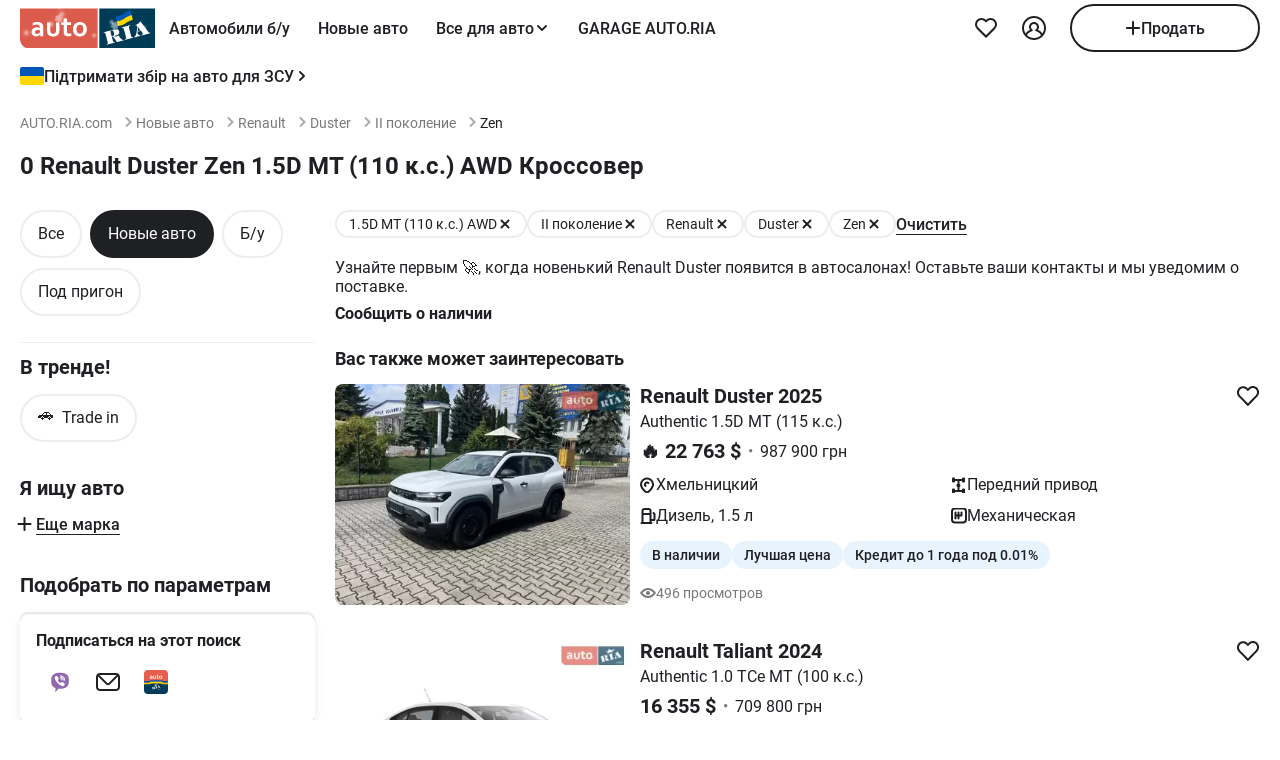

--- FILE ---
content_type: application/javascript
request_url: https://auto.ria.com/newauto/t/js/pages/search_redesign-1803cc19e94a127084fdc7531dcf6044.js?vsn=d
body_size: 244690
content:
(()=>{var nC=Object.create;var pd=Object.defineProperty,iC=Object.defineProperties,oC=Object.getOwnPropertyDescriptor,aC=Object.getOwnPropertyDescriptors,sC=Object.getOwnPropertyNames,fd=Object.getOwnPropertySymbols,lC=Object.getPrototypeOf,Tp=Object.prototype.hasOwnProperty,ay=Object.prototype.propertyIsEnumerable;var Sp=(e,t,r)=>t in e?pd(e,t,{enumerable:!0,configurable:!0,writable:!0,value:r}):e[t]=r,le=(e,t)=>{for(var r in t||(t={}))Tp.call(t,r)&&Sp(e,r,t[r]);if(fd)for(var r of fd(t))ay.call(t,r)&&Sp(e,r,t[r]);return e},Te=(e,t)=>iC(e,aC(t));var sy=(e,t)=>{var r={};for(var n in e)Tp.call(e,n)&&t.indexOf(n)<0&&(r[n]=e[n]);if(e!=null&&fd)for(var n of fd(e))t.indexOf(n)<0&&ay.call(e,n)&&(r[n]=e[n]);return r};var mt=(e,t)=>()=>(t||e((t={exports:{}}).exports,t),t.exports),uC=(e,t)=>{for(var r in t)pd(e,r,{get:t[r],enumerable:!0})},dC=(e,t,r,n)=>{if(t&&typeof t=="object"||typeof t=="function")for(let i of sC(t))!Tp.call(e,i)&&i!==r&&pd(e,i,{get:()=>t[i],enumerable:!(n=oC(t,i))||n.enumerable});return e};var ee=(e,t,r)=>(r=e!=null?nC(lC(e)):{},dC(t||!e||!e.__esModule?pd(r,"default",{value:e,enumerable:!0}):r,e));var vr=(e,t,r)=>Sp(e,typeof t!="symbol"?t+"":t,r);var md=mt((s4,uy)=>{"use strict";var ly=Object.getOwnPropertySymbols,cC=Object.prototype.hasOwnProperty,fC=Object.prototype.propertyIsEnumerable;function pC(e){if(e==null)throw new TypeError("Object.assign cannot be called with null or undefined");return Object(e)}function mC(){try{if(!Object.assign)return!1;var e=new String("abc");if(e[5]="de",Object.getOwnPropertyNames(e)[0]==="5")return!1;for(var t={},r=0;r<10;r++)t["_"+String.fromCharCode(r)]=r;var n=Object.getOwnPropertyNames(t).map(function(a){return t[a]});if(n.join("")!=="0123456789")return!1;var i={};return"abcdefghijklmnopqrst".split("").forEach(function(a){i[a]=a}),Object.keys(Object.assign({},i)).join("")==="abcdefghijklmnopqrst"}catch(a){return!1}}uy.exports=mC()?Object.assign:function(e,t){for(var r,n=pC(e),i,a=1;a<arguments.length;a++){r=Object(arguments[a]);for(var l in r)cC.call(r,l)&&(n[l]=r[l]);if(ly){i=ly(r);for(var s=0;s<i.length;s++)fC.call(r,i[s])&&(n[i[s]]=r[i[s]])}}return n}});var xy=mt(Mt=>{"use strict";var Ap=md(),fi=typeof Symbol=="function"&&Symbol.for,Js=fi?Symbol.for("react.element"):60103,hC=fi?Symbol.for("react.portal"):60106,gC=fi?Symbol.for("react.fragment"):60107,vC=fi?Symbol.for("react.strict_mode"):60108,yC=fi?Symbol.for("react.profiler"):60114,_C=fi?Symbol.for("react.provider"):60109,wC=fi?Symbol.for("react.context"):60110,xC=fi?Symbol.for("react.forward_ref"):60112,bC=fi?Symbol.for("react.suspense"):60113,SC=fi?Symbol.for("react.memo"):60115,TC=fi?Symbol.for("react.lazy"):60116,dy=typeof Symbol=="function"&&Symbol.iterator;function Zs(e){for(var t="https://reactjs.org/docs/error-decoder.html?invariant="+e,r=1;r<arguments.length;r++)t+="&args[]="+encodeURIComponent(arguments[r]);return"Minified React error #"+e+"; visit "+t+" for the full message or use the non-minified dev environment for full errors and additional helpful warnings."}var cy={isMounted:function(){return!1},enqueueForceUpdate:function(){},enqueueReplaceState:function(){},enqueueSetState:function(){}},fy={};function Ra(e,t,r){this.props=e,this.context=t,this.refs=fy,this.updater=r||cy}Ra.prototype.isReactComponent={};Ra.prototype.setState=function(e,t){if(typeof e!="object"&&typeof e!="function"&&e!=null)throw Error(Zs(85));this.updater.enqueueSetState(this,e,t,"setState")};Ra.prototype.forceUpdate=function(e){this.updater.enqueueForceUpdate(this,e,"forceUpdate")};function py(){}py.prototype=Ra.prototype;function Np(e,t,r){this.props=e,this.context=t,this.refs=fy,this.updater=r||cy}var Pp=Np.prototype=new py;Pp.constructor=Np;Ap(Pp,Ra.prototype);Pp.isPureReactComponent=!0;var Op={current:null},my=Object.prototype.hasOwnProperty,hy={key:!0,ref:!0,__self:!0,__source:!0};function gy(e,t,r){var n,i={},a=null,l=null;if(t!=null)for(n in t.ref!==void 0&&(l=t.ref),t.key!==void 0&&(a=""+t.key),t)my.call(t,n)&&!hy.hasOwnProperty(n)&&(i[n]=t[n]);var s=arguments.length-2;if(s===1)i.children=r;else if(1<s){for(var d=Array(s),m=0;m<s;m++)d[m]=arguments[m+2];i.children=d}if(e&&e.defaultProps)for(n in s=e.defaultProps,s)i[n]===void 0&&(i[n]=s[n]);return{$$typeof:Js,type:e,key:a,ref:l,props:i,_owner:Op.current}}function EC(e,t){return{$$typeof:Js,type:e.type,key:t,ref:e.ref,props:e.props,_owner:e._owner}}function Lp(e){return typeof e=="object"&&e!==null&&e.$$typeof===Js}function kC(e){var t={"=":"=0",":":"=2"};return"$"+(""+e).replace(/[=:]/g,function(r){return t[r]})}var vy=/\/+/g,hd=[];function yy(e,t,r,n){if(hd.length){var i=hd.pop();return i.result=e,i.keyPrefix=t,i.func=r,i.context=n,i.count=0,i}return{result:e,keyPrefix:t,func:r,context:n,count:0}}function _y(e){e.result=null,e.keyPrefix=null,e.func=null,e.context=null,e.count=0,10>hd.length&&hd.push(e)}function kp(e,t,r,n){var i=typeof e;(i==="undefined"||i==="boolean")&&(e=null);var a=!1;if(e===null)a=!0;else switch(i){case"string":case"number":a=!0;break;case"object":switch(e.$$typeof){case Js:case hC:a=!0}}if(a)return r(n,e,t===""?"."+Ep(e,0):t),1;if(a=0,t=t===""?".":t+":",Array.isArray(e))for(var l=0;l<e.length;l++){i=e[l];var s=t+Ep(i,l);a+=kp(i,s,r,n)}else if(e===null||typeof e!="object"?s=null:(s=dy&&e[dy]||e["@@iterator"],s=typeof s=="function"?s:null),typeof s=="function")for(e=s.call(e),l=0;!(i=e.next()).done;)i=i.value,s=t+Ep(i,l++),a+=kp(i,s,r,n);else if(i==="object")throw r=""+e,Error(Zs(31,r==="[object Object]"?"object with keys {"+Object.keys(e).join(", ")+"}":r,""));return a}function Ip(e,t,r){return e==null?0:kp(e,"",t,r)}function Ep(e,t){return typeof e=="object"&&e!==null&&e.key!=null?kC(e.key):t.toString(36)}function IC(e,t){e.func.call(e.context,t,e.count++)}function CC(e,t,r){var n=e.result,i=e.keyPrefix;e=e.func.call(e.context,t,e.count++),Array.isArray(e)?Cp(e,n,r,function(a){return a}):e!=null&&(Lp(e)&&(e=EC(e,i+(!e.key||t&&t.key===e.key?"":(""+e.key).replace(vy,"$&/")+"/")+r)),n.push(e))}function Cp(e,t,r,n,i){var a="";r!=null&&(a=(""+r).replace(vy,"$&/")+"/"),t=yy(t,a,n,i),Ip(e,CC,t),_y(t)}var wy={current:null};function Wi(){var e=wy.current;if(e===null)throw Error(Zs(321));return e}var AC={ReactCurrentDispatcher:wy,ReactCurrentBatchConfig:{suspense:null},ReactCurrentOwner:Op,IsSomeRendererActing:{current:!1},assign:Ap};Mt.Children={map:function(e,t,r){if(e==null)return e;var n=[];return Cp(e,n,null,t,r),n},forEach:function(e,t,r){if(e==null)return e;t=yy(null,null,t,r),Ip(e,IC,t),_y(t)},count:function(e){return Ip(e,function(){return null},null)},toArray:function(e){var t=[];return Cp(e,t,null,function(r){return r}),t},only:function(e){if(!Lp(e))throw Error(Zs(143));return e}};Mt.Component=Ra;Mt.Fragment=gC;Mt.Profiler=yC;Mt.PureComponent=Np;Mt.StrictMode=vC;Mt.Suspense=bC;Mt.__SECRET_INTERNALS_DO_NOT_USE_OR_YOU_WILL_BE_FIRED=AC;Mt.cloneElement=function(e,t,r){if(e==null)throw Error(Zs(267,e));var n=Ap({},e.props),i=e.key,a=e.ref,l=e._owner;if(t!=null){if(t.ref!==void 0&&(a=t.ref,l=Op.current),t.key!==void 0&&(i=""+t.key),e.type&&e.type.defaultProps)var s=e.type.defaultProps;for(d in t)my.call(t,d)&&!hy.hasOwnProperty(d)&&(n[d]=t[d]===void 0&&s!==void 0?s[d]:t[d])}var d=arguments.length-2;if(d===1)n.children=r;else if(1<d){s=Array(d);for(var m=0;m<d;m++)s[m]=arguments[m+2];n.children=s}return{$$typeof:Js,type:e.type,key:i,ref:a,props:n,_owner:l}};Mt.createContext=function(e,t){return t===void 0&&(t=null),e={$$typeof:wC,_calculateChangedBits:t,_currentValue:e,_currentValue2:e,_threadCount:0,Provider:null,Consumer:null},e.Provider={$$typeof:_C,_context:e},e.Consumer=e};Mt.createElement=gy;Mt.createFactory=function(e){var t=gy.bind(null,e);return t.type=e,t};Mt.createRef=function(){return{current:null}};Mt.forwardRef=function(e){return{$$typeof:xC,render:e}};Mt.isValidElement=Lp;Mt.lazy=function(e){return{$$typeof:TC,_ctor:e,_status:-1,_result:null}};Mt.memo=function(e,t){return{$$typeof:SC,type:e,compare:t===void 0?null:t}};Mt.useCallback=function(e,t){return Wi().useCallback(e,t)};Mt.useContext=function(e,t){return Wi().useContext(e,t)};Mt.useDebugValue=function(){};Mt.useEffect=function(e,t){return Wi().useEffect(e,t)};Mt.useImperativeHandle=function(e,t,r){return Wi().useImperativeHandle(e,t,r)};Mt.useLayoutEffect=function(e,t){return Wi().useLayoutEffect(e,t)};Mt.useMemo=function(e,t){return Wi().useMemo(e,t)};Mt.useReducer=function(e,t,r){return Wi().useReducer(e,t,r)};Mt.useRef=function(e){return Wi().useRef(e)};Mt.useState=function(e){return Wi().useState(e)};Mt.version="16.14.0"});var ie=mt((u4,by)=>{"use strict";by.exports=xy()});var Ay=mt(Pt=>{"use strict";var $a,rl,wd,xd,jp;typeof window=="undefined"||typeof MessageChannel!="function"?(ja=null,Dp=null,Mp=function(){if(ja!==null)try{var e=Pt.unstable_now();ja(!0,e),ja=null}catch(t){throw setTimeout(Mp,0),t}},Sy=Date.now(),Pt.unstable_now=function(){return Date.now()-Sy},$a=function(e){ja!==null?setTimeout($a,0,e):(ja=e,setTimeout(Mp,0))},rl=function(e,t){Dp=setTimeout(e,t)},wd=function(){clearTimeout(Dp)},xd=function(){return!1},jp=Pt.unstable_forceFrameRate=function(){}):(gd=window.performance,Fp=window.Date,Ty=window.setTimeout,Ey=window.clearTimeout,typeof console!="undefined"&&(ky=window.cancelAnimationFrame,typeof window.requestAnimationFrame!="function"&&console.error("This browser doesn't support requestAnimationFrame. Make sure that you load a polyfill in older browsers. https://fb.me/react-polyfills"),typeof ky!="function"&&console.error("This browser doesn't support cancelAnimationFrame. Make sure that you load a polyfill in older browsers. https://fb.me/react-polyfills")),typeof gd=="object"&&typeof gd.now=="function"?Pt.unstable_now=function(){return gd.now()}:(Iy=Fp.now(),Pt.unstable_now=function(){return Fp.now()-Iy}),el=!1,tl=null,vd=-1,Up=5,Bp=0,xd=function(){return Pt.unstable_now()>=Bp},jp=function(){},Pt.unstable_forceFrameRate=function(e){0>e||125<e?console.error("forceFrameRate takes a positive int between 0 and 125, forcing framerates higher than 125 fps is not unsupported"):Up=0<e?Math.floor(1e3/e):5},Rp=new MessageChannel,yd=Rp.port2,Rp.port1.onmessage=function(){if(tl!==null){var e=Pt.unstable_now();Bp=e+Up;try{tl(!0,e)?yd.postMessage(null):(el=!1,tl=null)}catch(t){throw yd.postMessage(null),t}}else el=!1},$a=function(e){tl=e,el||(el=!0,yd.postMessage(null))},rl=function(e,t){vd=Ty(function(){e(Pt.unstable_now())},t)},wd=function(){Ey(vd),vd=-1});var ja,Dp,Mp,Sy,gd,Fp,Ty,Ey,ky,Iy,el,tl,vd,Up,Bp,Rp,yd;function $p(e,t){var r=e.length;e.push(t);e:for(;;){var n=r-1>>>1,i=e[n];if(i!==void 0&&0<_d(i,t))e[n]=t,e[r]=i,r=n;else break e}}function Yn(e){return e=e[0],e===void 0?null:e}function bd(e){var t=e[0];if(t!==void 0){var r=e.pop();if(r!==t){e[0]=r;e:for(var n=0,i=e.length;n<i;){var a=2*(n+1)-1,l=e[a],s=a+1,d=e[s];if(l!==void 0&&0>_d(l,r))d!==void 0&&0>_d(d,l)?(e[n]=d,e[s]=r,n=s):(e[n]=l,e[a]=r,n=a);else if(d!==void 0&&0>_d(d,r))e[n]=d,e[s]=r,n=s;else break e}}return t}return null}function _d(e,t){var r=e.sortIndex-t.sortIndex;return r!==0?r:e.id-t.id}var pi=[],lo=[],NC=1,on=null,qr=3,Sd=!1,zo=!1,nl=!1;function Td(e){for(var t=Yn(lo);t!==null;){if(t.callback===null)bd(lo);else if(t.startTime<=e)bd(lo),t.sortIndex=t.expirationTime,$p(pi,t);else break;t=Yn(lo)}}function Gp(e){if(nl=!1,Td(e),!zo)if(Yn(pi)!==null)zo=!0,$a(Vp);else{var t=Yn(lo);t!==null&&rl(Gp,t.startTime-e)}}function Vp(e,t){zo=!1,nl&&(nl=!1,wd()),Sd=!0;var r=qr;try{for(Td(t),on=Yn(pi);on!==null&&(!(on.expirationTime>t)||e&&!xd());){var n=on.callback;if(n!==null){on.callback=null,qr=on.priorityLevel;var i=n(on.expirationTime<=t);t=Pt.unstable_now(),typeof i=="function"?on.callback=i:on===Yn(pi)&&bd(pi),Td(t)}else bd(pi);on=Yn(pi)}if(on!==null)var a=!0;else{var l=Yn(lo);l!==null&&rl(Gp,l.startTime-t),a=!1}return a}finally{on=null,qr=r,Sd=!1}}function Cy(e){switch(e){case 1:return-1;case 2:return 250;case 5:return 1073741823;case 4:return 1e4;default:return 5e3}}var PC=jp;Pt.unstable_IdlePriority=5;Pt.unstable_ImmediatePriority=1;Pt.unstable_LowPriority=4;Pt.unstable_NormalPriority=3;Pt.unstable_Profiling=null;Pt.unstable_UserBlockingPriority=2;Pt.unstable_cancelCallback=function(e){e.callback=null};Pt.unstable_continueExecution=function(){zo||Sd||(zo=!0,$a(Vp))};Pt.unstable_getCurrentPriorityLevel=function(){return qr};Pt.unstable_getFirstCallbackNode=function(){return Yn(pi)};Pt.unstable_next=function(e){switch(qr){case 1:case 2:case 3:var t=3;break;default:t=qr}var r=qr;qr=t;try{return e()}finally{qr=r}};Pt.unstable_pauseExecution=function(){};Pt.unstable_requestPaint=PC;Pt.unstable_runWithPriority=function(e,t){switch(e){case 1:case 2:case 3:case 4:case 5:break;default:e=3}var r=qr;qr=e;try{return t()}finally{qr=r}};Pt.unstable_scheduleCallback=function(e,t,r){var n=Pt.unstable_now();if(typeof r=="object"&&r!==null){var i=r.delay;i=typeof i=="number"&&0<i?n+i:n,r=typeof r.timeout=="number"?r.timeout:Cy(e)}else r=Cy(e),i=n;return r=i+r,e={id:NC++,callback:t,priorityLevel:e,startTime:i,expirationTime:r,sortIndex:-1},i>n?(e.sortIndex=i,$p(lo,e),Yn(pi)===null&&e===Yn(lo)&&(nl?wd():nl=!0,rl(Gp,i-n))):(e.sortIndex=r,$p(pi,e),zo||Sd||(zo=!0,$a(Vp))),e};Pt.unstable_shouldYield=function(){var e=Pt.unstable_now();Td(e);var t=Yn(pi);return t!==on&&on!==null&&t!==null&&t.callback!==null&&t.startTime<=e&&t.expirationTime<on.expirationTime||xd()};Pt.unstable_wrapCallback=function(e){var t=qr;return function(){var r=qr;qr=t;try{return e.apply(this,arguments)}finally{qr=r}}}});var Py=mt((c4,Ny)=>{"use strict";Ny.exports=Ay()});var Aw=mt(Zn=>{"use strict";var bc=ie(),an=md(),Br=Py();function _e(e){for(var t="https://reactjs.org/docs/error-decoder.html?invariant="+e,r=1;r<arguments.length;r++)t+="&args[]="+encodeURIComponent(arguments[r]);return"Minified React error #"+e+"; visit "+t+" for the full message or use the non-minified dev environment for full errors and additional helpful warnings."}if(!bc)throw Error(_e(227));function OC(e,t,r,n,i,a,l,s,d){var m=Array.prototype.slice.call(arguments,3);try{t.apply(r,m)}catch(f){this.onError(f)}}var ml=!1,Xd=null,Qd=!1,om=null,LC={onError:function(e){ml=!0,Xd=e}};function DC(e,t,r,n,i,a,l,s,d){ml=!1,Xd=null,OC.apply(LC,arguments)}function MC(e,t,r,n,i,a,l,s,d){if(DC.apply(this,arguments),ml){if(ml){var m=Xd;ml=!1,Xd=null}else throw Error(_e(198));Qd||(Qd=!0,om=m)}}var qm=null,M1=null,F1=null;function Oy(e,t,r){var n=e.type||"unknown-event";e.currentTarget=F1(r),MC(n,t,void 0,e),e.currentTarget=null}var Jd=null,Ga={};function U1(){if(Jd)for(var e in Ga){var t=Ga[e],r=Jd.indexOf(e);if(!(-1<r))throw Error(_e(96,e));if(!Zd[r]){if(!t.extractEvents)throw Error(_e(97,e));Zd[r]=t,r=t.eventTypes;for(var n in r){var i=void 0,a=r[n],l=t,s=n;if(am.hasOwnProperty(s))throw Error(_e(99,s));am[s]=a;var d=a.phasedRegistrationNames;if(d){for(i in d)d.hasOwnProperty(i)&&Ly(d[i],l,s);i=!0}else a.registrationName?(Ly(a.registrationName,l,s),i=!0):i=!1;if(!i)throw Error(_e(98,n,e))}}}}function Ly(e,t,r){if(ts[e])throw Error(_e(100,e));ts[e]=t,Ym[e]=t.eventTypes[r].dependencies}var Zd=[],am={},ts={},Ym={};function B1(e){var t=!1,r;for(r in e)if(e.hasOwnProperty(r)){var n=e[r];if(!Ga.hasOwnProperty(r)||Ga[r]!==n){if(Ga[r])throw Error(_e(102,r));Ga[r]=n,t=!0}}t&&U1()}var ko=!(typeof window=="undefined"||typeof window.document=="undefined"||typeof window.document.createElement=="undefined"),sm=null,Ya=null,Xa=null;function Dy(e){if(e=M1(e)){if(typeof sm!="function")throw Error(_e(280));var t=e.stateNode;t&&(t=qm(t),sm(e.stateNode,e.type,t))}}function R1(e){Ya?Xa?Xa.push(e):Xa=[e]:Ya=e}function j1(){if(Ya){var e=Ya,t=Xa;if(Xa=Ya=null,Dy(e),t)for(e=0;e<t.length;e++)Dy(t[e])}}function Xm(e,t){return e(t)}function $1(e,t,r,n,i){return e(t,r,n,i)}function Qm(){}var G1=Xm,Ko=!1,zp=!1;function Jm(){(Ya!==null||Xa!==null)&&(Qm(),j1())}function V1(e,t,r){if(zp)return e(t,r);zp=!0;try{return G1(e,t,r)}finally{zp=!1,Jm()}}var FC=/^[:A-Z_a-z\u00C0-\u00D6\u00D8-\u00F6\u00F8-\u02FF\u0370-\u037D\u037F-\u1FFF\u200C-\u200D\u2070-\u218F\u2C00-\u2FEF\u3001-\uD7FF\uF900-\uFDCF\uFDF0-\uFFFD][:A-Z_a-z\u00C0-\u00D6\u00D8-\u00F6\u00F8-\u02FF\u0370-\u037D\u037F-\u1FFF\u200C-\u200D\u2070-\u218F\u2C00-\u2FEF\u3001-\uD7FF\uF900-\uFDCF\uFDF0-\uFFFD\-.0-9\u00B7\u0300-\u036F\u203F-\u2040]*$/,My=Object.prototype.hasOwnProperty,Fy={},Uy={};function UC(e){return My.call(Uy,e)?!0:My.call(Fy,e)?!1:FC.test(e)?Uy[e]=!0:(Fy[e]=!0,!1)}function BC(e,t,r,n){if(r!==null&&r.type===0)return!1;switch(typeof t){case"function":case"symbol":return!0;case"boolean":return n?!1:r!==null?!r.acceptsBooleans:(e=e.toLowerCase().slice(0,5),e!=="data-"&&e!=="aria-");default:return!1}}function RC(e,t,r,n){if(t===null||typeof t=="undefined"||BC(e,t,r,n))return!0;if(n)return!1;if(r!==null)switch(r.type){case 3:return!t;case 4:return t===!1;case 5:return isNaN(t);case 6:return isNaN(t)||1>t}return!1}function sn(e,t,r,n,i,a){this.acceptsBooleans=t===2||t===3||t===4,this.attributeName=n,this.attributeNamespace=i,this.mustUseProperty=r,this.propertyName=e,this.type=t,this.sanitizeURL=a}var Rr={};"children dangerouslySetInnerHTML defaultValue defaultChecked innerHTML suppressContentEditableWarning suppressHydrationWarning style".split(" ").forEach(function(e){Rr[e]=new sn(e,0,!1,e,null,!1)});[["acceptCharset","accept-charset"],["className","class"],["htmlFor","for"],["httpEquiv","http-equiv"]].forEach(function(e){var t=e[0];Rr[t]=new sn(t,1,!1,e[1],null,!1)});["contentEditable","draggable","spellCheck","value"].forEach(function(e){Rr[e]=new sn(e,2,!1,e.toLowerCase(),null,!1)});["autoReverse","externalResourcesRequired","focusable","preserveAlpha"].forEach(function(e){Rr[e]=new sn(e,2,!1,e,null,!1)});"allowFullScreen async autoFocus autoPlay controls default defer disabled disablePictureInPicture formNoValidate hidden loop noModule noValidate open playsInline readOnly required reversed scoped seamless itemScope".split(" ").forEach(function(e){Rr[e]=new sn(e,3,!1,e.toLowerCase(),null,!1)});["checked","multiple","muted","selected"].forEach(function(e){Rr[e]=new sn(e,3,!0,e,null,!1)});["capture","download"].forEach(function(e){Rr[e]=new sn(e,4,!1,e,null,!1)});["cols","rows","size","span"].forEach(function(e){Rr[e]=new sn(e,6,!1,e,null,!1)});["rowSpan","start"].forEach(function(e){Rr[e]=new sn(e,5,!1,e.toLowerCase(),null,!1)});var Zm=/[\-:]([a-z])/g;function eh(e){return e[1].toUpperCase()}"accent-height alignment-baseline arabic-form baseline-shift cap-height clip-path clip-rule color-interpolation color-interpolation-filters color-profile color-rendering dominant-baseline enable-background fill-opacity fill-rule flood-color flood-opacity font-family font-size font-size-adjust font-stretch font-style font-variant font-weight glyph-name glyph-orientation-horizontal glyph-orientation-vertical horiz-adv-x horiz-origin-x image-rendering letter-spacing lighting-color marker-end marker-mid marker-start overline-position overline-thickness paint-order panose-1 pointer-events rendering-intent shape-rendering stop-color stop-opacity strikethrough-position strikethrough-thickness stroke-dasharray stroke-dashoffset stroke-linecap stroke-linejoin stroke-miterlimit stroke-opacity stroke-width text-anchor text-decoration text-rendering underline-position underline-thickness unicode-bidi unicode-range units-per-em v-alphabetic v-hanging v-ideographic v-mathematical vector-effect vert-adv-y vert-origin-x vert-origin-y word-spacing writing-mode xmlns:xlink x-height".split(" ").forEach(function(e){var t=e.replace(Zm,eh);Rr[t]=new sn(t,1,!1,e,null,!1)});"xlink:actuate xlink:arcrole xlink:role xlink:show xlink:title xlink:type".split(" ").forEach(function(e){var t=e.replace(Zm,eh);Rr[t]=new sn(t,1,!1,e,"http://www.w3.org/1999/xlink",!1)});["xml:base","xml:lang","xml:space"].forEach(function(e){var t=e.replace(Zm,eh);Rr[t]=new sn(t,1,!1,e,"http://www.w3.org/XML/1998/namespace",!1)});["tabIndex","crossOrigin"].forEach(function(e){Rr[e]=new sn(e,1,!1,e.toLowerCase(),null,!1)});Rr.xlinkHref=new sn("xlinkHref",1,!1,"xlink:href","http://www.w3.org/1999/xlink",!0);["src","href","action","formAction"].forEach(function(e){Rr[e]=new sn(e,1,!1,e.toLowerCase(),null,!0)});var hi=bc.__SECRET_INTERNALS_DO_NOT_USE_OR_YOU_WILL_BE_FIRED;hi.hasOwnProperty("ReactCurrentDispatcher")||(hi.ReactCurrentDispatcher={current:null});hi.hasOwnProperty("ReactCurrentBatchConfig")||(hi.ReactCurrentBatchConfig={suspense:null});function th(e,t,r,n){var i=Rr.hasOwnProperty(t)?Rr[t]:null,a=i!==null?i.type===0:n?!1:!(!(2<t.length)||t[0]!=="o"&&t[0]!=="O"||t[1]!=="n"&&t[1]!=="N");a||(RC(t,r,i,n)&&(r=null),n||i===null?UC(t)&&(r===null?e.removeAttribute(t):e.setAttribute(t,""+r)):i.mustUseProperty?e[i.propertyName]=r===null?i.type===3?!1:"":r:(t=i.attributeName,n=i.attributeNamespace,r===null?e.removeAttribute(t):(i=i.type,r=i===3||i===4&&r===!0?"":""+r,n?e.setAttributeNS(n,t,r):e.setAttribute(t,r))))}var jC=/^(.*)[\\\/]/,yn=typeof Symbol=="function"&&Symbol.for,Ed=yn?Symbol.for("react.element"):60103,Va=yn?Symbol.for("react.portal"):60106,Ho=yn?Symbol.for("react.fragment"):60107,z1=yn?Symbol.for("react.strict_mode"):60108,Fd=yn?Symbol.for("react.profiler"):60114,W1=yn?Symbol.for("react.provider"):60109,H1=yn?Symbol.for("react.context"):60110,$C=yn?Symbol.for("react.concurrent_mode"):60111,rh=yn?Symbol.for("react.forward_ref"):60112,Ud=yn?Symbol.for("react.suspense"):60113,lm=yn?Symbol.for("react.suspense_list"):60120,nh=yn?Symbol.for("react.memo"):60115,K1=yn?Symbol.for("react.lazy"):60116,q1=yn?Symbol.for("react.block"):60121,By=typeof Symbol=="function"&&Symbol.iterator;function il(e){return e===null||typeof e!="object"?null:(e=By&&e[By]||e["@@iterator"],typeof e=="function"?e:null)}function GC(e){if(e._status===-1){e._status=0;var t=e._ctor;t=t(),e._result=t,t.then(function(r){e._status===0&&(r=r.default,e._status=1,e._result=r)},function(r){e._status===0&&(e._status=2,e._result=r)})}}function Zi(e){if(e==null)return null;if(typeof e=="function")return e.displayName||e.name||null;if(typeof e=="string")return e;switch(e){case Ho:return"Fragment";case Va:return"Portal";case Fd:return"Profiler";case z1:return"StrictMode";case Ud:return"Suspense";case lm:return"SuspenseList"}if(typeof e=="object")switch(e.$$typeof){case H1:return"Context.Consumer";case W1:return"Context.Provider";case rh:var t=e.render;return t=t.displayName||t.name||"",e.displayName||(t!==""?"ForwardRef("+t+")":"ForwardRef");case nh:return Zi(e.type);case q1:return Zi(e.render);case K1:if(e=e._status===1?e._result:null)return Zi(e)}return null}function ih(e){var t="";do{e:switch(e.tag){case 3:case 4:case 6:case 7:case 10:case 9:var r="";break e;default:var n=e._debugOwner,i=e._debugSource,a=Zi(e.type);r=null,n&&(r=Zi(n.type)),n=a,a="",i?a=" (at "+i.fileName.replace(jC,"")+":"+i.lineNumber+")":r&&(a=" (created by "+r+")"),r="\n    in "+(n||"Unknown")+a}t+=r,e=e.return}while(e);return t}function So(e){switch(typeof e){case"boolean":case"number":case"object":case"string":case"undefined":return e;default:return""}}function Y1(e){var t=e.type;return(e=e.nodeName)&&e.toLowerCase()==="input"&&(t==="checkbox"||t==="radio")}function VC(e){var t=Y1(e)?"checked":"value",r=Object.getOwnPropertyDescriptor(e.constructor.prototype,t),n=""+e[t];if(!e.hasOwnProperty(t)&&typeof r!="undefined"&&typeof r.get=="function"&&typeof r.set=="function"){var i=r.get,a=r.set;return Object.defineProperty(e,t,{configurable:!0,get:function(){return i.call(this)},set:function(l){n=""+l,a.call(this,l)}}),Object.defineProperty(e,t,{enumerable:r.enumerable}),{getValue:function(){return n},setValue:function(l){n=""+l},stopTracking:function(){e._valueTracker=null,delete e[t]}}}}function kd(e){e._valueTracker||(e._valueTracker=VC(e))}function X1(e){if(!e)return!1;var t=e._valueTracker;if(!t)return!0;var r=t.getValue(),n="";return e&&(n=Y1(e)?e.checked?"true":"false":e.value),e=n,e!==r?(t.setValue(e),!0):!1}function um(e,t){var r=t.checked;return an({},t,{defaultChecked:void 0,defaultValue:void 0,value:void 0,checked:r!=null?r:e._wrapperState.initialChecked})}function Ry(e,t){var r=t.defaultValue==null?"":t.defaultValue,n=t.checked!=null?t.checked:t.defaultChecked;r=So(t.value!=null?t.value:r),e._wrapperState={initialChecked:n,initialValue:r,controlled:t.type==="checkbox"||t.type==="radio"?t.checked!=null:t.value!=null}}function Q1(e,t){t=t.checked,t!=null&&th(e,"checked",t,!1)}function dm(e,t){Q1(e,t);var r=So(t.value),n=t.type;if(r!=null)n==="number"?(r===0&&e.value===""||e.value!=r)&&(e.value=""+r):e.value!==""+r&&(e.value=""+r);else if(n==="submit"||n==="reset"){e.removeAttribute("value");return}t.hasOwnProperty("value")?cm(e,t.type,r):t.hasOwnProperty("defaultValue")&&cm(e,t.type,So(t.defaultValue)),t.checked==null&&t.defaultChecked!=null&&(e.defaultChecked=!!t.defaultChecked)}function jy(e,t,r){if(t.hasOwnProperty("value")||t.hasOwnProperty("defaultValue")){var n=t.type;if(!(n!=="submit"&&n!=="reset"||t.value!==void 0&&t.value!==null))return;t=""+e._wrapperState.initialValue,r||t===e.value||(e.value=t),e.defaultValue=t}r=e.name,r!==""&&(e.name=""),e.defaultChecked=!!e._wrapperState.initialChecked,r!==""&&(e.name=r)}function cm(e,t,r){(t!=="number"||e.ownerDocument.activeElement!==e)&&(r==null?e.defaultValue=""+e._wrapperState.initialValue:e.defaultValue!==""+r&&(e.defaultValue=""+r))}function zC(e){var t="";return bc.Children.forEach(e,function(r){r!=null&&(t+=r)}),t}function fm(e,t){return e=an({children:void 0},t),(t=zC(t.children))&&(e.children=t),e}function Qa(e,t,r,n){if(e=e.options,t){t={};for(var i=0;i<r.length;i++)t["$"+r[i]]=!0;for(r=0;r<e.length;r++)i=t.hasOwnProperty("$"+e[r].value),e[r].selected!==i&&(e[r].selected=i),i&&n&&(e[r].defaultSelected=!0)}else{for(r=""+So(r),t=null,i=0;i<e.length;i++){if(e[i].value===r){e[i].selected=!0,n&&(e[i].defaultSelected=!0);return}t!==null||e[i].disabled||(t=e[i])}t!==null&&(t.selected=!0)}}function pm(e,t){if(t.dangerouslySetInnerHTML!=null)throw Error(_e(91));return an({},t,{value:void 0,defaultValue:void 0,children:""+e._wrapperState.initialValue})}function $y(e,t){var r=t.value;if(r==null){if(r=t.children,t=t.defaultValue,r!=null){if(t!=null)throw Error(_e(92));if(Array.isArray(r)){if(!(1>=r.length))throw Error(_e(93));r=r[0]}t=r}t==null&&(t=""),r=t}e._wrapperState={initialValue:So(r)}}function J1(e,t){var r=So(t.value),n=So(t.defaultValue);r!=null&&(r=""+r,r!==e.value&&(e.value=r),t.defaultValue==null&&e.defaultValue!==r&&(e.defaultValue=r)),n!=null&&(e.defaultValue=""+n)}function Gy(e){var t=e.textContent;t===e._wrapperState.initialValue&&t!==""&&t!==null&&(e.value=t)}var Z1={html:"http://www.w3.org/1999/xhtml",mathml:"http://www.w3.org/1998/Math/MathML",svg:"http://www.w3.org/2000/svg"};function e_(e){switch(e){case"svg":return"http://www.w3.org/2000/svg";case"math":return"http://www.w3.org/1998/Math/MathML";default:return"http://www.w3.org/1999/xhtml"}}function mm(e,t){return e==null||e==="http://www.w3.org/1999/xhtml"?e_(t):e==="http://www.w3.org/2000/svg"&&t==="foreignObject"?"http://www.w3.org/1999/xhtml":e}var Id,t_=(function(e){return typeof MSApp!="undefined"&&MSApp.execUnsafeLocalFunction?function(t,r,n,i){MSApp.execUnsafeLocalFunction(function(){return e(t,r,n,i)})}:e})(function(e,t){if(e.namespaceURI!==Z1.svg||"innerHTML"in e)e.innerHTML=t;else{for(Id=Id||document.createElement("div"),Id.innerHTML="<svg>"+t.valueOf().toString()+"</svg>",t=Id.firstChild;e.firstChild;)e.removeChild(e.firstChild);for(;t.firstChild;)e.appendChild(t.firstChild)}});function bl(e,t){if(t){var r=e.firstChild;if(r&&r===e.lastChild&&r.nodeType===3){r.nodeValue=t;return}}e.textContent=t}function Cd(e,t){var r={};return r[e.toLowerCase()]=t.toLowerCase(),r["Webkit"+e]="webkit"+t,r["Moz"+e]="moz"+t,r}var za={animationend:Cd("Animation","AnimationEnd"),animationiteration:Cd("Animation","AnimationIteration"),animationstart:Cd("Animation","AnimationStart"),transitionend:Cd("Transition","TransitionEnd")},Wp={},r_={};ko&&(r_=document.createElement("div").style,"AnimationEvent"in window||(delete za.animationend.animation,delete za.animationiteration.animation,delete za.animationstart.animation),"TransitionEvent"in window||delete za.transitionend.transition);function Sc(e){if(Wp[e])return Wp[e];if(!za[e])return e;var t=za[e],r;for(r in t)if(t.hasOwnProperty(r)&&r in r_)return Wp[e]=t[r];return e}var n_=Sc("animationend"),i_=Sc("animationiteration"),o_=Sc("animationstart"),a_=Sc("transitionend"),cl="abort canplay canplaythrough durationchange emptied encrypted ended error loadeddata loadedmetadata loadstart pause play playing progress ratechange seeked seeking stalled suspend timeupdate volumechange waiting".split(" "),Vy=new(typeof WeakMap=="function"?WeakMap:Map);function oh(e){var t=Vy.get(e);return t===void 0&&(t=new Map,Vy.set(e,t)),t}function sa(e){var t=e,r=e;if(e.alternate)for(;t.return;)t=t.return;else{e=t;do t=e,(t.effectTag&1026)!==0&&(r=t.return),e=t.return;while(e)}return t.tag===3?r:null}function s_(e){if(e.tag===13){var t=e.memoizedState;if(t===null&&(e=e.alternate,e!==null&&(t=e.memoizedState)),t!==null)return t.dehydrated}return null}function zy(e){if(sa(e)!==e)throw Error(_e(188))}function WC(e){var t=e.alternate;if(!t){if(t=sa(e),t===null)throw Error(_e(188));return t!==e?null:e}for(var r=e,n=t;;){var i=r.return;if(i===null)break;var a=i.alternate;if(a===null){if(n=i.return,n!==null){r=n;continue}break}if(i.child===a.child){for(a=i.child;a;){if(a===r)return zy(i),e;if(a===n)return zy(i),t;a=a.sibling}throw Error(_e(188))}if(r.return!==n.return)r=i,n=a;else{for(var l=!1,s=i.child;s;){if(s===r){l=!0,r=i,n=a;break}if(s===n){l=!0,n=i,r=a;break}s=s.sibling}if(!l){for(s=a.child;s;){if(s===r){l=!0,r=a,n=i;break}if(s===n){l=!0,n=a,r=i;break}s=s.sibling}if(!l)throw Error(_e(189))}}if(r.alternate!==n)throw Error(_e(190))}if(r.tag!==3)throw Error(_e(188));return r.stateNode.current===r?e:t}function l_(e){if(e=WC(e),!e)return null;for(var t=e;;){if(t.tag===5||t.tag===6)return t;if(t.child)t.child.return=t,t=t.child;else{if(t===e)break;for(;!t.sibling;){if(!t.return||t.return===e)return null;t=t.return}t.sibling.return=t.return,t=t.sibling}}return null}function rs(e,t){if(t==null)throw Error(_e(30));return e==null?t:Array.isArray(e)?Array.isArray(t)?(e.push.apply(e,t),e):(e.push(t),e):Array.isArray(t)?[e].concat(t):[e,t]}function ah(e,t,r){Array.isArray(e)?e.forEach(t,r):e&&t.call(r,e)}var ol=null;function HC(e){if(e){var t=e._dispatchListeners,r=e._dispatchInstances;if(Array.isArray(t))for(var n=0;n<t.length&&!e.isPropagationStopped();n++)Oy(e,t[n],r[n]);else t&&Oy(e,t,r);e._dispatchListeners=null,e._dispatchInstances=null,e.isPersistent()||e.constructor.release(e)}}function Tc(e){if(e!==null&&(ol=rs(ol,e)),e=ol,ol=null,e){if(ah(e,HC),ol)throw Error(_e(95));if(Qd)throw e=om,Qd=!1,om=null,e}}function sh(e){return e=e.target||e.srcElement||window,e.correspondingUseElement&&(e=e.correspondingUseElement),e.nodeType===3?e.parentNode:e}function u_(e){if(!ko)return!1;e="on"+e;var t=e in document;return t||(t=document.createElement("div"),t.setAttribute(e,"return;"),t=typeof t[e]=="function"),t}var ec=[];function d_(e){e.topLevelType=null,e.nativeEvent=null,e.targetInst=null,e.ancestors.length=0,10>ec.length&&ec.push(e)}function c_(e,t,r,n){if(ec.length){var i=ec.pop();return i.topLevelType=e,i.eventSystemFlags=n,i.nativeEvent=t,i.targetInst=r,i}return{topLevelType:e,eventSystemFlags:n,nativeEvent:t,targetInst:r,ancestors:[]}}function f_(e){var t=e.targetInst,r=t;do{if(!r){e.ancestors.push(r);break}var n=r;if(n.tag===3)n=n.stateNode.containerInfo;else{for(;n.return;)n=n.return;n=n.tag!==3?null:n.stateNode.containerInfo}if(!n)break;t=r.tag,t!==5&&t!==6||e.ancestors.push(r),r=Ll(n)}while(r);for(r=0;r<e.ancestors.length;r++){t=e.ancestors[r];var i=sh(e.nativeEvent);n=e.topLevelType;var a=e.nativeEvent,l=e.eventSystemFlags;r===0&&(l|=64);for(var s=null,d=0;d<Zd.length;d++){var m=Zd[d];m&&(m=m.extractEvents(n,t,a,i,l))&&(s=rs(s,m))}Tc(s)}}function hm(e,t,r){if(!r.has(e)){switch(e){case"scroll":fl(t,"scroll",!0);break;case"focus":case"blur":fl(t,"focus",!0),fl(t,"blur",!0),r.set("blur",null),r.set("focus",null);break;case"cancel":case"close":u_(e)&&fl(t,e,!0);break;case"invalid":case"submit":case"reset":break;default:cl.indexOf(e)===-1&&rr(e,t)}r.set(e,null)}}var p_,lh,m_,gm=!1,ki=[],go=null,vo=null,yo=null,Sl=new Map,Tl=new Map,al=[],vm="mousedown mouseup touchcancel touchend touchstart auxclick dblclick pointercancel pointerdown pointerup dragend dragstart drop compositionend compositionstart keydown keypress keyup input textInput close cancel copy cut paste click change contextmenu reset submit".split(" "),KC="focus blur dragenter dragleave mouseover mouseout pointerover pointerout gotpointercapture lostpointercapture".split(" ");function qC(e,t){var r=oh(t);vm.forEach(function(n){hm(n,t,r)}),KC.forEach(function(n){hm(n,t,r)})}function ym(e,t,r,n,i){return{blockedOn:e,topLevelType:t,eventSystemFlags:r|32,nativeEvent:i,container:n}}function Wy(e,t){switch(e){case"focus":case"blur":go=null;break;case"dragenter":case"dragleave":vo=null;break;case"mouseover":case"mouseout":yo=null;break;case"pointerover":case"pointerout":Sl.delete(t.pointerId);break;case"gotpointercapture":case"lostpointercapture":Tl.delete(t.pointerId)}}function sl(e,t,r,n,i,a){return e===null||e.nativeEvent!==a?(e=ym(t,r,n,i,a),t!==null&&(t=Dl(t),t!==null&&lh(t)),e):(e.eventSystemFlags|=n,e)}function YC(e,t,r,n,i){switch(t){case"focus":return go=sl(go,e,t,r,n,i),!0;case"dragenter":return vo=sl(vo,e,t,r,n,i),!0;case"mouseover":return yo=sl(yo,e,t,r,n,i),!0;case"pointerover":var a=i.pointerId;return Sl.set(a,sl(Sl.get(a)||null,e,t,r,n,i)),!0;case"gotpointercapture":return a=i.pointerId,Tl.set(a,sl(Tl.get(a)||null,e,t,r,n,i)),!0}return!1}function XC(e){var t=Ll(e.target);if(t!==null){var r=sa(t);if(r!==null){if(t=r.tag,t===13){if(t=s_(r),t!==null){e.blockedOn=t,Br.unstable_runWithPriority(e.priority,function(){m_(r)});return}}else if(t===3&&r.stateNode.hydrate){e.blockedOn=r.tag===3?r.stateNode.containerInfo:null;return}}}e.blockedOn=null}function Bd(e){if(e.blockedOn!==null)return!1;var t=ch(e.topLevelType,e.eventSystemFlags,e.container,e.nativeEvent);if(t!==null){var r=Dl(t);return r!==null&&lh(r),e.blockedOn=t,!1}return!0}function Hy(e,t,r){Bd(e)&&r.delete(t)}function QC(){for(gm=!1;0<ki.length;){var e=ki[0];if(e.blockedOn!==null){e=Dl(e.blockedOn),e!==null&&p_(e);break}var t=ch(e.topLevelType,e.eventSystemFlags,e.container,e.nativeEvent);t!==null?e.blockedOn=t:ki.shift()}go!==null&&Bd(go)&&(go=null),vo!==null&&Bd(vo)&&(vo=null),yo!==null&&Bd(yo)&&(yo=null),Sl.forEach(Hy),Tl.forEach(Hy)}function ll(e,t){e.blockedOn===t&&(e.blockedOn=null,gm||(gm=!0,Br.unstable_scheduleCallback(Br.unstable_NormalPriority,QC)))}function h_(e){function t(i){return ll(i,e)}if(0<ki.length){ll(ki[0],e);for(var r=1;r<ki.length;r++){var n=ki[r];n.blockedOn===e&&(n.blockedOn=null)}}for(go!==null&&ll(go,e),vo!==null&&ll(vo,e),yo!==null&&ll(yo,e),Sl.forEach(t),Tl.forEach(t),r=0;r<al.length;r++)n=al[r],n.blockedOn===e&&(n.blockedOn=null);for(;0<al.length&&(r=al[0],r.blockedOn===null);)XC(r),r.blockedOn===null&&al.shift()}var g_={},v_=new Map,uh=new Map,JC=["abort","abort",n_,"animationEnd",i_,"animationIteration",o_,"animationStart","canplay","canPlay","canplaythrough","canPlayThrough","durationchange","durationChange","emptied","emptied","encrypted","encrypted","ended","ended","error","error","gotpointercapture","gotPointerCapture","load","load","loadeddata","loadedData","loadedmetadata","loadedMetadata","loadstart","loadStart","lostpointercapture","lostPointerCapture","playing","playing","progress","progress","seeking","seeking","stalled","stalled","suspend","suspend","timeupdate","timeUpdate",a_,"transitionEnd","waiting","waiting"];function dh(e,t){for(var r=0;r<e.length;r+=2){var n=e[r],i=e[r+1],a="on"+(i[0].toUpperCase()+i.slice(1));a={phasedRegistrationNames:{bubbled:a,captured:a+"Capture"},dependencies:[n],eventPriority:t},uh.set(n,t),v_.set(n,a),g_[i]=a}}dh("blur blur cancel cancel click click close close contextmenu contextMenu copy copy cut cut auxclick auxClick dblclick doubleClick dragend dragEnd dragstart dragStart drop drop focus focus input input invalid invalid keydown keyDown keypress keyPress keyup keyUp mousedown mouseDown mouseup mouseUp paste paste pause pause play play pointercancel pointerCancel pointerdown pointerDown pointerup pointerUp ratechange rateChange reset reset seeked seeked submit submit touchcancel touchCancel touchend touchEnd touchstart touchStart volumechange volumeChange".split(" "),0);dh("drag drag dragenter dragEnter dragexit dragExit dragleave dragLeave dragover dragOver mousemove mouseMove mouseout mouseOut mouseover mouseOver pointermove pointerMove pointerout pointerOut pointerover pointerOver scroll scroll toggle toggle touchmove touchMove wheel wheel".split(" "),1);dh(JC,2);for(Hp="change selectionchange textInput compositionstart compositionend compositionupdate".split(" "),Ad=0;Ad<Hp.length;Ad++)uh.set(Hp[Ad],0);var Hp,Ad,ZC=Br.unstable_UserBlockingPriority,e2=Br.unstable_runWithPriority,Rd=!0;function rr(e,t){fl(t,e,!1)}function fl(e,t,r){var n=uh.get(t);switch(n===void 0?2:n){case 0:n=t2.bind(null,t,1,e);break;case 1:n=r2.bind(null,t,1,e);break;default:n=Ec.bind(null,t,1,e)}r?e.addEventListener(t,n,!0):e.addEventListener(t,n,!1)}function t2(e,t,r,n){Ko||Qm();var i=Ec,a=Ko;Ko=!0;try{$1(i,e,t,r,n)}finally{(Ko=a)||Jm()}}function r2(e,t,r,n){e2(ZC,Ec.bind(null,e,t,r,n))}function Ec(e,t,r,n){if(Rd)if(0<ki.length&&-1<vm.indexOf(e))e=ym(null,e,t,r,n),ki.push(e);else{var i=ch(e,t,r,n);if(i===null)Wy(e,n);else if(-1<vm.indexOf(e))e=ym(i,e,t,r,n),ki.push(e);else if(!YC(i,e,t,r,n)){Wy(e,n),e=c_(e,n,null,t);try{V1(f_,e)}finally{d_(e)}}}}function ch(e,t,r,n){if(r=sh(n),r=Ll(r),r!==null){var i=sa(r);if(i===null)r=null;else{var a=i.tag;if(a===13){if(r=s_(i),r!==null)return r;r=null}else if(a===3){if(i.stateNode.hydrate)return i.tag===3?i.stateNode.containerInfo:null;r=null}else i!==r&&(r=null)}}e=c_(e,n,r,t);try{V1(f_,e)}finally{d_(e)}return null}var hl={animationIterationCount:!0,borderImageOutset:!0,borderImageSlice:!0,borderImageWidth:!0,boxFlex:!0,boxFlexGroup:!0,boxOrdinalGroup:!0,columnCount:!0,columns:!0,flex:!0,flexGrow:!0,flexPositive:!0,flexShrink:!0,flexNegative:!0,flexOrder:!0,gridArea:!0,gridRow:!0,gridRowEnd:!0,gridRowSpan:!0,gridRowStart:!0,gridColumn:!0,gridColumnEnd:!0,gridColumnSpan:!0,gridColumnStart:!0,fontWeight:!0,lineClamp:!0,lineHeight:!0,opacity:!0,order:!0,orphans:!0,tabSize:!0,widows:!0,zIndex:!0,zoom:!0,fillOpacity:!0,floodOpacity:!0,stopOpacity:!0,strokeDasharray:!0,strokeDashoffset:!0,strokeMiterlimit:!0,strokeOpacity:!0,strokeWidth:!0},n2=["Webkit","ms","Moz","O"];Object.keys(hl).forEach(function(e){n2.forEach(function(t){t=t+e.charAt(0).toUpperCase()+e.substring(1),hl[t]=hl[e]})});function y_(e,t,r){return t==null||typeof t=="boolean"||t===""?"":r||typeof t!="number"||t===0||hl.hasOwnProperty(e)&&hl[e]?(""+t).trim():t+"px"}function __(e,t){e=e.style;for(var r in t)if(t.hasOwnProperty(r)){var n=r.indexOf("--")===0,i=y_(r,t[r],n);r==="float"&&(r="cssFloat"),n?e.setProperty(r,i):e[r]=i}}var i2=an({menuitem:!0},{area:!0,base:!0,br:!0,col:!0,embed:!0,hr:!0,img:!0,input:!0,keygen:!0,link:!0,meta:!0,param:!0,source:!0,track:!0,wbr:!0});function _m(e,t){if(t){if(i2[e]&&(t.children!=null||t.dangerouslySetInnerHTML!=null))throw Error(_e(137,e,""));if(t.dangerouslySetInnerHTML!=null){if(t.children!=null)throw Error(_e(60));if(!(typeof t.dangerouslySetInnerHTML=="object"&&"__html"in t.dangerouslySetInnerHTML))throw Error(_e(61))}if(t.style!=null&&typeof t.style!="object")throw Error(_e(62,""))}}function wm(e,t){if(e.indexOf("-")===-1)return typeof t.is=="string";switch(e){case"annotation-xml":case"color-profile":case"font-face":case"font-face-src":case"font-face-uri":case"font-face-format":case"font-face-name":case"missing-glyph":return!1;default:return!0}}var Ky=Z1.html;function Ki(e,t){e=e.nodeType===9||e.nodeType===11?e:e.ownerDocument;var r=oh(e);t=Ym[t];for(var n=0;n<t.length;n++)hm(t[n],e,r)}function tc(){}function xm(e){if(e=e||(typeof document!="undefined"?document:void 0),typeof e=="undefined")return null;try{return e.activeElement||e.body}catch(t){return e.body}}function qy(e){for(;e&&e.firstChild;)e=e.firstChild;return e}function Yy(e,t){var r=qy(e);e=0;for(var n;r;){if(r.nodeType===3){if(n=e+r.textContent.length,e<=t&&n>=t)return{node:r,offset:t-e};e=n}e:{for(;r;){if(r.nextSibling){r=r.nextSibling;break e}r=r.parentNode}r=void 0}r=qy(r)}}function w_(e,t){return e&&t?e===t?!0:e&&e.nodeType===3?!1:t&&t.nodeType===3?w_(e,t.parentNode):"contains"in e?e.contains(t):e.compareDocumentPosition?!!(e.compareDocumentPosition(t)&16):!1:!1}function Xy(){for(var e=window,t=xm();t instanceof e.HTMLIFrameElement;){try{var r=typeof t.contentWindow.location.href=="string"}catch(n){r=!1}if(r)e=t.contentWindow;else break;t=xm(e.document)}return t}function bm(e){var t=e&&e.nodeName&&e.nodeName.toLowerCase();return t&&(t==="input"&&(e.type==="text"||e.type==="search"||e.type==="tel"||e.type==="url"||e.type==="password")||t==="textarea"||e.contentEditable==="true")}var x_="$",b_="/$",fh="$?",ph="$!",Kp=null,qp=null;function S_(e,t){switch(e){case"button":case"input":case"select":case"textarea":return!!t.autoFocus}return!1}function Sm(e,t){return e==="textarea"||e==="option"||e==="noscript"||typeof t.children=="string"||typeof t.children=="number"||typeof t.dangerouslySetInnerHTML=="object"&&t.dangerouslySetInnerHTML!==null&&t.dangerouslySetInnerHTML.__html!=null}var Yp=typeof setTimeout=="function"?setTimeout:void 0,o2=typeof clearTimeout=="function"?clearTimeout:void 0;function Ja(e){for(;e!=null;e=e.nextSibling){var t=e.nodeType;if(t===1||t===3)break}return e}function Qy(e){e=e.previousSibling;for(var t=0;e;){if(e.nodeType===8){var r=e.data;if(r===x_||r===ph||r===fh){if(t===0)return e;t--}else r===b_&&t++}e=e.previousSibling}return null}var mh=Math.random().toString(36).slice(2),co="__reactInternalInstance$"+mh,rc="__reactEventHandlers$"+mh,Ol="__reactContainere$"+mh;function Ll(e){var t=e[co];if(t)return t;for(var r=e.parentNode;r;){if(t=r[Ol]||r[co]){if(r=t.alternate,t.child!==null||r!==null&&r.child!==null)for(e=Qy(e);e!==null;){if(r=e[co])return r;e=Qy(e)}return t}e=r,r=e.parentNode}return null}function Dl(e){return e=e[co]||e[Ol],!e||e.tag!==5&&e.tag!==6&&e.tag!==13&&e.tag!==3?null:e}function na(e){if(e.tag===5||e.tag===6)return e.stateNode;throw Error(_e(33))}function hh(e){return e[rc]||null}function qi(e){do e=e.return;while(e&&e.tag!==5);return e||null}function T_(e,t){var r=e.stateNode;if(!r)return null;var n=qm(r);if(!n)return null;r=n[t];e:switch(t){case"onClick":case"onClickCapture":case"onDoubleClick":case"onDoubleClickCapture":case"onMouseDown":case"onMouseDownCapture":case"onMouseMove":case"onMouseMoveCapture":case"onMouseUp":case"onMouseUpCapture":case"onMouseEnter":(n=!n.disabled)||(e=e.type,n=!(e==="button"||e==="input"||e==="select"||e==="textarea")),e=!n;break e;default:e=!1}if(e)return null;if(r&&typeof r!="function")throw Error(_e(231,t,typeof r));return r}function Jy(e,t,r){(t=T_(e,r.dispatchConfig.phasedRegistrationNames[t]))&&(r._dispatchListeners=rs(r._dispatchListeners,t),r._dispatchInstances=rs(r._dispatchInstances,e))}function a2(e){if(e&&e.dispatchConfig.phasedRegistrationNames){for(var t=e._targetInst,r=[];t;)r.push(t),t=qi(t);for(t=r.length;0<t--;)Jy(r[t],"captured",e);for(t=0;t<r.length;t++)Jy(r[t],"bubbled",e)}}function Tm(e,t,r){e&&r&&r.dispatchConfig.registrationName&&(t=T_(e,r.dispatchConfig.registrationName))&&(r._dispatchListeners=rs(r._dispatchListeners,t),r._dispatchInstances=rs(r._dispatchInstances,e))}function s2(e){e&&e.dispatchConfig.registrationName&&Tm(e._targetInst,null,e)}function ns(e){ah(e,a2)}var fo=null,gh=null,jd=null;function E_(){if(jd)return jd;var e,t=gh,r=t.length,n,i="value"in fo?fo.value:fo.textContent,a=i.length;for(e=0;e<r&&t[e]===i[e];e++);var l=r-e;for(n=1;n<=l&&t[r-n]===i[a-n];n++);return jd=i.slice(e,1<n?1-n:void 0)}function $d(){return!0}function nc(){return!1}function Un(e,t,r,n){this.dispatchConfig=e,this._targetInst=t,this.nativeEvent=r,e=this.constructor.Interface;for(var i in e)e.hasOwnProperty(i)&&((t=e[i])?this[i]=t(r):i==="target"?this.target=n:this[i]=r[i]);return this.isDefaultPrevented=(r.defaultPrevented!=null?r.defaultPrevented:r.returnValue===!1)?$d:nc,this.isPropagationStopped=nc,this}an(Un.prototype,{preventDefault:function(){this.defaultPrevented=!0;var e=this.nativeEvent;e&&(e.preventDefault?e.preventDefault():typeof e.returnValue!="unknown"&&(e.returnValue=!1),this.isDefaultPrevented=$d)},stopPropagation:function(){var e=this.nativeEvent;e&&(e.stopPropagation?e.stopPropagation():typeof e.cancelBubble!="unknown"&&(e.cancelBubble=!0),this.isPropagationStopped=$d)},persist:function(){this.isPersistent=$d},isPersistent:nc,destructor:function(){var e=this.constructor.Interface,t;for(t in e)this[t]=null;this.nativeEvent=this._targetInst=this.dispatchConfig=null,this.isPropagationStopped=this.isDefaultPrevented=nc,this._dispatchInstances=this._dispatchListeners=null}});Un.Interface={type:null,target:null,currentTarget:function(){return null},eventPhase:null,bubbles:null,cancelable:null,timeStamp:function(e){return e.timeStamp||Date.now()},defaultPrevented:null,isTrusted:null};Un.extend=function(e){function t(){}function r(){return n.apply(this,arguments)}var n=this;t.prototype=n.prototype;var i=new t;return an(i,r.prototype),r.prototype=i,r.prototype.constructor=r,r.Interface=an({},n.Interface,e),r.extend=n.extend,k_(r),r};k_(Un);function l2(e,t,r,n){if(this.eventPool.length){var i=this.eventPool.pop();return this.call(i,e,t,r,n),i}return new this(e,t,r,n)}function u2(e){if(!(e instanceof this))throw Error(_e(279));e.destructor(),10>this.eventPool.length&&this.eventPool.push(e)}function k_(e){e.eventPool=[],e.getPooled=l2,e.release=u2}var d2=Un.extend({data:null}),c2=Un.extend({data:null}),f2=[9,13,27,32],vh=ko&&"CompositionEvent"in window,gl=null;ko&&"documentMode"in document&&(gl=document.documentMode);var p2=ko&&"TextEvent"in window&&!gl,I_=ko&&(!vh||gl&&8<gl&&11>=gl),Zy=" ",Hi={beforeInput:{phasedRegistrationNames:{bubbled:"onBeforeInput",captured:"onBeforeInputCapture"},dependencies:["compositionend","keypress","textInput","paste"]},compositionEnd:{phasedRegistrationNames:{bubbled:"onCompositionEnd",captured:"onCompositionEndCapture"},dependencies:"blur compositionend keydown keypress keyup mousedown".split(" ")},compositionStart:{phasedRegistrationNames:{bubbled:"onCompositionStart",captured:"onCompositionStartCapture"},dependencies:"blur compositionstart keydown keypress keyup mousedown".split(" ")},compositionUpdate:{phasedRegistrationNames:{bubbled:"onCompositionUpdate",captured:"onCompositionUpdateCapture"},dependencies:"blur compositionupdate keydown keypress keyup mousedown".split(" ")}},e1=!1;function C_(e,t){switch(e){case"keyup":return f2.indexOf(t.keyCode)!==-1;case"keydown":return t.keyCode!==229;case"keypress":case"mousedown":case"blur":return!0;default:return!1}}function A_(e){return e=e.detail,typeof e=="object"&&"data"in e?e.data:null}var Wa=!1;function m2(e,t){switch(e){case"compositionend":return A_(t);case"keypress":return t.which!==32?null:(e1=!0,Zy);case"textInput":return e=t.data,e===Zy&&e1?null:e;default:return null}}function h2(e,t){if(Wa)return e==="compositionend"||!vh&&C_(e,t)?(e=E_(),jd=gh=fo=null,Wa=!1,e):null;switch(e){case"paste":return null;case"keypress":if(!(t.ctrlKey||t.altKey||t.metaKey)||t.ctrlKey&&t.altKey){if(t.char&&1<t.char.length)return t.char;if(t.which)return String.fromCharCode(t.which)}return null;case"compositionend":return I_&&t.locale!=="ko"?null:t.data;default:return null}}var g2={eventTypes:Hi,extractEvents:function(e,t,r,n){var i;if(vh)e:{switch(e){case"compositionstart":var a=Hi.compositionStart;break e;case"compositionend":a=Hi.compositionEnd;break e;case"compositionupdate":a=Hi.compositionUpdate;break e}a=void 0}else Wa?C_(e,r)&&(a=Hi.compositionEnd):e==="keydown"&&r.keyCode===229&&(a=Hi.compositionStart);return a?(I_&&r.locale!=="ko"&&(Wa||a!==Hi.compositionStart?a===Hi.compositionEnd&&Wa&&(i=E_()):(fo=n,gh="value"in fo?fo.value:fo.textContent,Wa=!0)),a=d2.getPooled(a,t,r,n),i?a.data=i:(i=A_(r),i!==null&&(a.data=i)),ns(a),i=a):i=null,(e=p2?m2(e,r):h2(e,r))?(t=c2.getPooled(Hi.beforeInput,t,r,n),t.data=e,ns(t)):t=null,i===null?t:t===null?i:[i,t]}},v2={color:!0,date:!0,datetime:!0,"datetime-local":!0,email:!0,month:!0,number:!0,password:!0,range:!0,search:!0,tel:!0,text:!0,time:!0,url:!0,week:!0};function N_(e){var t=e&&e.nodeName&&e.nodeName.toLowerCase();return t==="input"?!!v2[e.type]:t==="textarea"}var P_={change:{phasedRegistrationNames:{bubbled:"onChange",captured:"onChangeCapture"},dependencies:"blur change click focus input keydown keyup selectionchange".split(" ")}};function O_(e,t,r){return e=Un.getPooled(P_.change,e,t,r),e.type="change",R1(r),ns(e),e}var vl=null,El=null;function y2(e){Tc(e)}function kc(e){var t=na(e);if(X1(t))return e}function _2(e,t){if(e==="change")return t}var Em=!1;ko&&(Em=u_("input")&&(!document.documentMode||9<document.documentMode));function t1(){vl&&(vl.detachEvent("onpropertychange",L_),El=vl=null)}function L_(e){if(e.propertyName==="value"&&kc(El))if(e=O_(El,e,sh(e)),Ko)Tc(e);else{Ko=!0;try{Xm(y2,e)}finally{Ko=!1,Jm()}}}function w2(e,t,r){e==="focus"?(t1(),vl=t,El=r,vl.attachEvent("onpropertychange",L_)):e==="blur"&&t1()}function x2(e){if(e==="selectionchange"||e==="keyup"||e==="keydown")return kc(El)}function b2(e,t){if(e==="click")return kc(t)}function S2(e,t){if(e==="input"||e==="change")return kc(t)}var T2={eventTypes:P_,_isInputEventSupported:Em,extractEvents:function(e,t,r,n){var i=t?na(t):window,a=i.nodeName&&i.nodeName.toLowerCase();if(a==="select"||a==="input"&&i.type==="file")var l=_2;else if(N_(i))if(Em)l=S2;else{l=x2;var s=w2}else(a=i.nodeName)&&a.toLowerCase()==="input"&&(i.type==="checkbox"||i.type==="radio")&&(l=b2);if(l&&(l=l(e,t)))return O_(l,r,n);s&&s(e,i,t),e==="blur"&&(e=i._wrapperState)&&e.controlled&&i.type==="number"&&cm(i,"number",i.value)}},Ml=Un.extend({view:null,detail:null}),E2={Alt:"altKey",Control:"ctrlKey",Meta:"metaKey",Shift:"shiftKey"};function k2(e){var t=this.nativeEvent;return t.getModifierState?t.getModifierState(e):(e=E2[e])?!!t[e]:!1}function yh(){return k2}var r1=0,n1=0,i1=!1,o1=!1,Fl=Ml.extend({screenX:null,screenY:null,clientX:null,clientY:null,pageX:null,pageY:null,ctrlKey:null,shiftKey:null,altKey:null,metaKey:null,getModifierState:yh,button:null,buttons:null,relatedTarget:function(e){return e.relatedTarget||(e.fromElement===e.srcElement?e.toElement:e.fromElement)},movementX:function(e){if("movementX"in e)return e.movementX;var t=r1;return r1=e.screenX,i1?e.type==="mousemove"?e.screenX-t:0:(i1=!0,0)},movementY:function(e){if("movementY"in e)return e.movementY;var t=n1;return n1=e.screenY,o1?e.type==="mousemove"?e.screenY-t:0:(o1=!0,0)}}),D_=Fl.extend({pointerId:null,width:null,height:null,pressure:null,tangentialPressure:null,tiltX:null,tiltY:null,twist:null,pointerType:null,isPrimary:null}),ul={mouseEnter:{registrationName:"onMouseEnter",dependencies:["mouseout","mouseover"]},mouseLeave:{registrationName:"onMouseLeave",dependencies:["mouseout","mouseover"]},pointerEnter:{registrationName:"onPointerEnter",dependencies:["pointerout","pointerover"]},pointerLeave:{registrationName:"onPointerLeave",dependencies:["pointerout","pointerover"]}},I2={eventTypes:ul,extractEvents:function(e,t,r,n,i){var a=e==="mouseover"||e==="pointerover",l=e==="mouseout"||e==="pointerout";if(a&&(i&32)===0&&(r.relatedTarget||r.fromElement)||!l&&!a)return null;if(a=n.window===n?n:(a=n.ownerDocument)?a.defaultView||a.parentWindow:window,l){if(l=t,t=(t=r.relatedTarget||r.toElement)?Ll(t):null,t!==null){var s=sa(t);(t!==s||t.tag!==5&&t.tag!==6)&&(t=null)}}else l=null;if(l===t)return null;if(e==="mouseout"||e==="mouseover")var d=Fl,m=ul.mouseLeave,f=ul.mouseEnter,g="mouse";else(e==="pointerout"||e==="pointerover")&&(d=D_,m=ul.pointerLeave,f=ul.pointerEnter,g="pointer");if(e=l==null?a:na(l),a=t==null?a:na(t),m=d.getPooled(m,l,r,n),m.type=g+"leave",m.target=e,m.relatedTarget=a,r=d.getPooled(f,t,r,n),r.type=g+"enter",r.target=a,r.relatedTarget=e,n=l,g=t,n&&g)e:{for(d=n,f=g,l=0,e=d;e;e=qi(e))l++;for(e=0,t=f;t;t=qi(t))e++;for(;0<l-e;)d=qi(d),l--;for(;0<e-l;)f=qi(f),e--;for(;l--;){if(d===f||d===f.alternate)break e;d=qi(d),f=qi(f)}d=null}else d=null;for(f=d,d=[];n&&n!==f&&(l=n.alternate,!(l!==null&&l===f));)d.push(n),n=qi(n);for(n=[];g&&g!==f&&(l=g.alternate,!(l!==null&&l===f));)n.push(g),g=qi(g);for(g=0;g<d.length;g++)Tm(d[g],"bubbled",m);for(g=n.length;0<g--;)Tm(n[g],"captured",r);return(i&64)===0?[m]:[m,r]}};function C2(e,t){return e===t&&(e!==0||1/e===1/t)||e!==e&&t!==t}var ia=typeof Object.is=="function"?Object.is:C2,A2=Object.prototype.hasOwnProperty;function kl(e,t){if(ia(e,t))return!0;if(typeof e!="object"||e===null||typeof t!="object"||t===null)return!1;var r=Object.keys(e),n=Object.keys(t);if(r.length!==n.length)return!1;for(n=0;n<r.length;n++)if(!A2.call(t,r[n])||!ia(e[r[n]],t[r[n]]))return!1;return!0}var N2=ko&&"documentMode"in document&&11>=document.documentMode,M_={select:{phasedRegistrationNames:{bubbled:"onSelect",captured:"onSelectCapture"},dependencies:"blur contextmenu dragend focus keydown keyup mousedown mouseup selectionchange".split(" ")}},Ha=null,km=null,yl=null,Im=!1;function a1(e,t){var r=t.window===t?t.document:t.nodeType===9?t:t.ownerDocument;return Im||Ha==null||Ha!==xm(r)?null:(r=Ha,"selectionStart"in r&&bm(r)?r={start:r.selectionStart,end:r.selectionEnd}:(r=(r.ownerDocument&&r.ownerDocument.defaultView||window).getSelection(),r={anchorNode:r.anchorNode,anchorOffset:r.anchorOffset,focusNode:r.focusNode,focusOffset:r.focusOffset}),yl&&kl(yl,r)?null:(yl=r,e=Un.getPooled(M_.select,km,e,t),e.type="select",e.target=Ha,ns(e),e))}var P2={eventTypes:M_,extractEvents:function(e,t,r,n,i,a){if(i=a||(n.window===n?n.document:n.nodeType===9?n:n.ownerDocument),!(a=!i)){e:{i=oh(i),a=Ym.onSelect;for(var l=0;l<a.length;l++)if(!i.has(a[l])){i=!1;break e}i=!0}a=!i}if(a)return null;switch(i=t?na(t):window,e){case"focus":(N_(i)||i.contentEditable==="true")&&(Ha=i,km=t,yl=null);break;case"blur":yl=km=Ha=null;break;case"mousedown":Im=!0;break;case"contextmenu":case"mouseup":case"dragend":return Im=!1,a1(r,n);case"selectionchange":if(N2)break;case"keydown":case"keyup":return a1(r,n)}return null}},O2=Un.extend({animationName:null,elapsedTime:null,pseudoElement:null}),L2=Un.extend({clipboardData:function(e){return"clipboardData"in e?e.clipboardData:window.clipboardData}}),D2=Ml.extend({relatedTarget:null});function Gd(e){var t=e.keyCode;return"charCode"in e?(e=e.charCode,e===0&&t===13&&(e=13)):e=t,e===10&&(e=13),32<=e||e===13?e:0}var M2={Esc:"Escape",Spacebar:" ",Left:"ArrowLeft",Up:"ArrowUp",Right:"ArrowRight",Down:"ArrowDown",Del:"Delete",Win:"OS",Menu:"ContextMenu",Apps:"ContextMenu",Scroll:"ScrollLock",MozPrintableKey:"Unidentified"},F2={8:"Backspace",9:"Tab",12:"Clear",13:"Enter",16:"Shift",17:"Control",18:"Alt",19:"Pause",20:"CapsLock",27:"Escape",32:" ",33:"PageUp",34:"PageDown",35:"End",36:"Home",37:"ArrowLeft",38:"ArrowUp",39:"ArrowRight",40:"ArrowDown",45:"Insert",46:"Delete",112:"F1",113:"F2",114:"F3",115:"F4",116:"F5",117:"F6",118:"F7",119:"F8",120:"F9",121:"F10",122:"F11",123:"F12",144:"NumLock",145:"ScrollLock",224:"Meta"},U2=Ml.extend({key:function(e){if(e.key){var t=M2[e.key]||e.key;if(t!=="Unidentified")return t}return e.type==="keypress"?(e=Gd(e),e===13?"Enter":String.fromCharCode(e)):e.type==="keydown"||e.type==="keyup"?F2[e.keyCode]||"Unidentified":""},location:null,ctrlKey:null,shiftKey:null,altKey:null,metaKey:null,repeat:null,locale:null,getModifierState:yh,charCode:function(e){return e.type==="keypress"?Gd(e):0},keyCode:function(e){return e.type==="keydown"||e.type==="keyup"?e.keyCode:0},which:function(e){return e.type==="keypress"?Gd(e):e.type==="keydown"||e.type==="keyup"?e.keyCode:0}}),B2=Fl.extend({dataTransfer:null}),R2=Ml.extend({touches:null,targetTouches:null,changedTouches:null,altKey:null,metaKey:null,ctrlKey:null,shiftKey:null,getModifierState:yh}),j2=Un.extend({propertyName:null,elapsedTime:null,pseudoElement:null}),$2=Fl.extend({deltaX:function(e){return"deltaX"in e?e.deltaX:"wheelDeltaX"in e?-e.wheelDeltaX:0},deltaY:function(e){return"deltaY"in e?e.deltaY:"wheelDeltaY"in e?-e.wheelDeltaY:"wheelDelta"in e?-e.wheelDelta:0},deltaZ:null,deltaMode:null}),G2={eventTypes:g_,extractEvents:function(e,t,r,n){var i=v_.get(e);if(!i)return null;switch(e){case"keypress":if(Gd(r)===0)return null;case"keydown":case"keyup":e=U2;break;case"blur":case"focus":e=D2;break;case"click":if(r.button===2)return null;case"auxclick":case"dblclick":case"mousedown":case"mousemove":case"mouseup":case"mouseout":case"mouseover":case"contextmenu":e=Fl;break;case"drag":case"dragend":case"dragenter":case"dragexit":case"dragleave":case"dragover":case"dragstart":case"drop":e=B2;break;case"touchcancel":case"touchend":case"touchmove":case"touchstart":e=R2;break;case n_:case i_:case o_:e=O2;break;case a_:e=j2;break;case"scroll":e=Ml;break;case"wheel":e=$2;break;case"copy":case"cut":case"paste":e=L2;break;case"gotpointercapture":case"lostpointercapture":case"pointercancel":case"pointerdown":case"pointermove":case"pointerout":case"pointerover":case"pointerup":e=D_;break;default:e=Un}return t=e.getPooled(i,t,r,n),ns(t),t}};if(Jd)throw Error(_e(101));Jd=Array.prototype.slice.call("ResponderEventPlugin SimpleEventPlugin EnterLeaveEventPlugin ChangeEventPlugin SelectEventPlugin BeforeInputEventPlugin".split(" "));U1();var V2=Dl;qm=hh;M1=V2;F1=na;B1({SimpleEventPlugin:G2,EnterLeaveEventPlugin:I2,ChangeEventPlugin:T2,SelectEventPlugin:P2,BeforeInputEventPlugin:g2});var Cm=[],Ka=-1;function Xt(e){0>Ka||(e.current=Cm[Ka],Cm[Ka]=null,Ka--)}function pr(e,t){Ka++,Cm[Ka]=e.current,e.current=t}var To={},Qr={current:To},hn={current:!1},oa=To;function is(e,t){var r=e.type.contextTypes;if(!r)return To;var n=e.stateNode;if(n&&n.__reactInternalMemoizedUnmaskedChildContext===t)return n.__reactInternalMemoizedMaskedChildContext;var i={},a;for(a in r)i[a]=t[a];return n&&(e=e.stateNode,e.__reactInternalMemoizedUnmaskedChildContext=t,e.__reactInternalMemoizedMaskedChildContext=i),i}function gn(e){return e=e.childContextTypes,e!=null}function ic(){Xt(hn),Xt(Qr)}function s1(e,t,r){if(Qr.current!==To)throw Error(_e(168));pr(Qr,t),pr(hn,r)}function F_(e,t,r){var n=e.stateNode;if(e=t.childContextTypes,typeof n.getChildContext!="function")return r;n=n.getChildContext();for(var i in n)if(!(i in e))throw Error(_e(108,Zi(t)||"Unknown",i));return an({},r,{},n)}function Vd(e){return e=(e=e.stateNode)&&e.__reactInternalMemoizedMergedChildContext||To,oa=Qr.current,pr(Qr,e),pr(hn,hn.current),!0}function l1(e,t,r){var n=e.stateNode;if(!n)throw Error(_e(169));r?(e=F_(e,t,oa),n.__reactInternalMemoizedMergedChildContext=e,Xt(hn),Xt(Qr),pr(Qr,e)):Xt(hn),pr(hn,r)}var z2=Br.unstable_runWithPriority,_h=Br.unstable_scheduleCallback,U_=Br.unstable_cancelCallback,u1=Br.unstable_requestPaint,Am=Br.unstable_now,W2=Br.unstable_getCurrentPriorityLevel,Ic=Br.unstable_ImmediatePriority,B_=Br.unstable_UserBlockingPriority,R_=Br.unstable_NormalPriority,j_=Br.unstable_LowPriority,$_=Br.unstable_IdlePriority,G_={},H2=Br.unstable_shouldYield,K2=u1!==void 0?u1:function(){},Yi=null,zd=null,Xp=!1,d1=Am(),Xn=1e4>d1?Am:function(){return Am()-d1};function Cc(){switch(W2()){case Ic:return 99;case B_:return 98;case R_:return 97;case j_:return 96;case $_:return 95;default:throw Error(_e(332))}}function V_(e){switch(e){case 99:return Ic;case 98:return B_;case 97:return R_;case 96:return j_;case 95:return $_;default:throw Error(_e(332))}}function Eo(e,t){return e=V_(e),z2(e,t)}function z_(e,t,r){return e=V_(e),_h(e,t,r)}function c1(e){return Yi===null?(Yi=[e],zd=_h(Ic,W_)):Yi.push(e),G_}function Oi(){if(zd!==null){var e=zd;zd=null,U_(e)}W_()}function W_(){if(!Xp&&Yi!==null){Xp=!0;var e=0;try{var t=Yi;Eo(99,function(){for(;e<t.length;e++){var r=t[e];do r=r(!0);while(r!==null)}}),Yi=null}catch(r){throw Yi!==null&&(Yi=Yi.slice(e+1)),_h(Ic,Oi),r}finally{Xp=!1}}}function Wd(e,t,r){return r/=10,1073741821-(((1073741821-e+t/10)/r|0)+1)*r}function mi(e,t){if(e&&e.defaultProps){t=an({},t),e=e.defaultProps;for(var r in e)t[r]===void 0&&(t[r]=e[r])}return t}var oc={current:null},ac=null,qa=null,sc=null;function wh(){sc=qa=ac=null}function xh(e){var t=oc.current;Xt(oc),e.type._context._currentValue=t}function H_(e,t){for(;e!==null;){var r=e.alternate;if(e.childExpirationTime<t)e.childExpirationTime=t,r!==null&&r.childExpirationTime<t&&(r.childExpirationTime=t);else if(r!==null&&r.childExpirationTime<t)r.childExpirationTime=t;else break;e=e.return}}function Za(e,t){ac=e,sc=qa=null,e=e.dependencies,e!==null&&e.firstContext!==null&&(e.expirationTime>=t&&(Ii=!0),e.firstContext=null)}function Jn(e,t){if(sc!==e&&t!==!1&&t!==0)if((typeof t!="number"||t===1073741823)&&(sc=e,t=1073741823),t={context:e,observedBits:t,next:null},qa===null){if(ac===null)throw Error(_e(308));qa=t,ac.dependencies={expirationTime:0,firstContext:t,responders:null}}else qa=qa.next=t;return e._currentValue}var uo=!1;function bh(e){e.updateQueue={baseState:e.memoizedState,baseQueue:null,shared:{pending:null},effects:null}}function Sh(e,t){e=e.updateQueue,t.updateQueue===e&&(t.updateQueue={baseState:e.baseState,baseQueue:e.baseQueue,shared:e.shared,effects:e.effects})}function _o(e,t){return e={expirationTime:e,suspenseConfig:t,tag:0,payload:null,callback:null,next:null},e.next=e}function wo(e,t){if(e=e.updateQueue,e!==null){e=e.shared;var r=e.pending;r===null?t.next=t:(t.next=r.next,r.next=t),e.pending=t}}function f1(e,t){var r=e.alternate;r!==null&&Sh(r,e),e=e.updateQueue,r=e.baseQueue,r===null?(e.baseQueue=t.next=t,t.next=t):(t.next=r.next,r.next=t)}function Il(e,t,r,n){var i=e.updateQueue;uo=!1;var a=i.baseQueue,l=i.shared.pending;if(l!==null){if(a!==null){var s=a.next;a.next=l.next,l.next=s}a=l,i.shared.pending=null,s=e.alternate,s!==null&&(s=s.updateQueue,s!==null&&(s.baseQueue=l))}if(a!==null){s=a.next;var d=i.baseState,m=0,f=null,g=null,y=null;if(s!==null){var _=s;do{if(l=_.expirationTime,l<n){var S={expirationTime:_.expirationTime,suspenseConfig:_.suspenseConfig,tag:_.tag,payload:_.payload,callback:_.callback,next:null};y===null?(g=y=S,f=d):y=y.next=S,l>m&&(m=l)}else{y!==null&&(y=y.next={expirationTime:1073741823,suspenseConfig:_.suspenseConfig,tag:_.tag,payload:_.payload,callback:_.callback,next:null}),bw(l,_.suspenseConfig);e:{var A=e,x=_;switch(l=t,S=r,x.tag){case 1:if(A=x.payload,typeof A=="function"){d=A.call(S,d,l);break e}d=A;break e;case 3:A.effectTag=A.effectTag&-4097|64;case 0:if(A=x.payload,l=typeof A=="function"?A.call(S,d,l):A,l==null)break e;d=an({},d,l);break e;case 2:uo=!0}}_.callback!==null&&(e.effectTag|=32,l=i.effects,l===null?i.effects=[_]:l.push(_))}if(_=_.next,_===null||_===s){if(l=i.shared.pending,l===null)break;_=a.next=l.next,l.next=s,i.baseQueue=a=l,i.shared.pending=null}}while(!0)}y===null?f=d:y.next=g,i.baseState=f,i.baseQueue=y,Lc(m),e.expirationTime=m,e.memoizedState=d}}function p1(e,t,r){if(e=t.effects,t.effects=null,e!==null)for(t=0;t<e.length;t++){var n=e[t],i=n.callback;if(i!==null){if(n.callback=null,n=i,i=r,typeof n!="function")throw Error(_e(191,n));n.call(i)}}}var _l=hi.ReactCurrentBatchConfig,K_=new bc.Component().refs;function lc(e,t,r,n){t=e.memoizedState,r=r(n,t),r=r==null?t:an({},t,r),e.memoizedState=r,e.expirationTime===0&&(e.updateQueue.baseState=r)}var Ac={isMounted:function(e){return(e=e._reactInternalFiber)?sa(e)===e:!1},enqueueSetState:function(e,t,r){e=e._reactInternalFiber;var n=Ni(),i=_l.suspense;n=ta(n,e,i),i=_o(n,i),i.payload=t,r!=null&&(i.callback=r),wo(e,i),bo(e,n)},enqueueReplaceState:function(e,t,r){e=e._reactInternalFiber;var n=Ni(),i=_l.suspense;n=ta(n,e,i),i=_o(n,i),i.tag=1,i.payload=t,r!=null&&(i.callback=r),wo(e,i),bo(e,n)},enqueueForceUpdate:function(e,t){e=e._reactInternalFiber;var r=Ni(),n=_l.suspense;r=ta(r,e,n),n=_o(r,n),n.tag=2,t!=null&&(n.callback=t),wo(e,n),bo(e,r)}};function m1(e,t,r,n,i,a,l){return e=e.stateNode,typeof e.shouldComponentUpdate=="function"?e.shouldComponentUpdate(n,a,l):t.prototype&&t.prototype.isPureReactComponent?!kl(r,n)||!kl(i,a):!0}function q_(e,t,r){var n=!1,i=To,a=t.contextType;return typeof a=="object"&&a!==null?a=Jn(a):(i=gn(t)?oa:Qr.current,n=t.contextTypes,a=(n=n!=null)?is(e,i):To),t=new t(r,a),e.memoizedState=t.state!==null&&t.state!==void 0?t.state:null,t.updater=Ac,e.stateNode=t,t._reactInternalFiber=e,n&&(e=e.stateNode,e.__reactInternalMemoizedUnmaskedChildContext=i,e.__reactInternalMemoizedMaskedChildContext=a),t}function h1(e,t,r,n){e=t.state,typeof t.componentWillReceiveProps=="function"&&t.componentWillReceiveProps(r,n),typeof t.UNSAFE_componentWillReceiveProps=="function"&&t.UNSAFE_componentWillReceiveProps(r,n),t.state!==e&&Ac.enqueueReplaceState(t,t.state,null)}function Nm(e,t,r,n){var i=e.stateNode;i.props=r,i.state=e.memoizedState,i.refs=K_,bh(e);var a=t.contextType;typeof a=="object"&&a!==null?i.context=Jn(a):(a=gn(t)?oa:Qr.current,i.context=is(e,a)),Il(e,r,i,n),i.state=e.memoizedState,a=t.getDerivedStateFromProps,typeof a=="function"&&(lc(e,t,a,r),i.state=e.memoizedState),typeof t.getDerivedStateFromProps=="function"||typeof i.getSnapshotBeforeUpdate=="function"||typeof i.UNSAFE_componentWillMount!="function"&&typeof i.componentWillMount!="function"||(t=i.state,typeof i.componentWillMount=="function"&&i.componentWillMount(),typeof i.UNSAFE_componentWillMount=="function"&&i.UNSAFE_componentWillMount(),t!==i.state&&Ac.enqueueReplaceState(i,i.state,null),Il(e,r,i,n),i.state=e.memoizedState),typeof i.componentDidMount=="function"&&(e.effectTag|=4)}var Nd=Array.isArray;function dl(e,t,r){if(e=r.ref,e!==null&&typeof e!="function"&&typeof e!="object"){if(r._owner){if(r=r._owner,r){if(r.tag!==1)throw Error(_e(309));var n=r.stateNode}if(!n)throw Error(_e(147,e));var i=""+e;return t!==null&&t.ref!==null&&typeof t.ref=="function"&&t.ref._stringRef===i?t.ref:(t=function(a){var l=n.refs;l===K_&&(l=n.refs={}),a===null?delete l[i]:l[i]=a},t._stringRef=i,t)}if(typeof e!="string")throw Error(_e(284));if(!r._owner)throw Error(_e(290,e))}return e}function Pd(e,t){if(e.type!=="textarea")throw Error(_e(31,Object.prototype.toString.call(t)==="[object Object]"?"object with keys {"+Object.keys(t).join(", ")+"}":t,""))}function Y_(e){function t(x,T){if(e){var I=x.lastEffect;I!==null?(I.nextEffect=T,x.lastEffect=T):x.firstEffect=x.lastEffect=T,T.nextEffect=null,T.effectTag=8}}function r(x,T){if(!e)return null;for(;T!==null;)t(x,T),T=T.sibling;return null}function n(x,T){for(x=new Map;T!==null;)T.key!==null?x.set(T.key,T):x.set(T.index,T),T=T.sibling;return x}function i(x,T){return x=aa(x,T),x.index=0,x.sibling=null,x}function a(x,T,I){return x.index=I,e?(I=x.alternate,I!==null?(I=I.index,I<T?(x.effectTag=2,T):I):(x.effectTag=2,T)):T}function l(x){return e&&x.alternate===null&&(x.effectTag=2),x}function s(x,T,I,N){return T===null||T.tag!==6?(T=rm(I,x.mode,N),T.return=x,T):(T=i(T,I),T.return=x,T)}function d(x,T,I,N){return T!==null&&T.elementType===I.type?(N=i(T,I.props),N.ref=dl(x,T,I),N.return=x,N):(N=Yd(I.type,I.key,I.props,null,x.mode,N),N.ref=dl(x,T,I),N.return=x,N)}function m(x,T,I,N){return T===null||T.tag!==4||T.stateNode.containerInfo!==I.containerInfo||T.stateNode.implementation!==I.implementation?(T=nm(I,x.mode,N),T.return=x,T):(T=i(T,I.children||[]),T.return=x,T)}function f(x,T,I,N,P){return T===null||T.tag!==7?(T=ho(I,x.mode,N,P),T.return=x,T):(T=i(T,I),T.return=x,T)}function g(x,T,I){if(typeof T=="string"||typeof T=="number")return T=rm(""+T,x.mode,I),T.return=x,T;if(typeof T=="object"&&T!==null){switch(T.$$typeof){case Ed:return I=Yd(T.type,T.key,T.props,null,x.mode,I),I.ref=dl(x,null,T),I.return=x,I;case Va:return T=nm(T,x.mode,I),T.return=x,T}if(Nd(T)||il(T))return T=ho(T,x.mode,I,null),T.return=x,T;Pd(x,T)}return null}function y(x,T,I,N){var P=T!==null?T.key:null;if(typeof I=="string"||typeof I=="number")return P!==null?null:s(x,T,""+I,N);if(typeof I=="object"&&I!==null){switch(I.$$typeof){case Ed:return I.key===P?I.type===Ho?f(x,T,I.props.children,N,P):d(x,T,I,N):null;case Va:return I.key===P?m(x,T,I,N):null}if(Nd(I)||il(I))return P!==null?null:f(x,T,I,N,null);Pd(x,I)}return null}function _(x,T,I,N,P){if(typeof N=="string"||typeof N=="number")return x=x.get(I)||null,s(T,x,""+N,P);if(typeof N=="object"&&N!==null){switch(N.$$typeof){case Ed:return x=x.get(N.key===null?I:N.key)||null,N.type===Ho?f(T,x,N.props.children,P,N.key):d(T,x,N,P);case Va:return x=x.get(N.key===null?I:N.key)||null,m(T,x,N,P)}if(Nd(N)||il(N))return x=x.get(I)||null,f(T,x,N,P,null);Pd(T,N)}return null}function S(x,T,I,N){for(var P=null,L=null,D=T,j=T=0,K=null;D!==null&&j<I.length;j++){D.index>j?(K=D,D=null):K=D.sibling;var V=y(x,D,I[j],N);if(V===null){D===null&&(D=K);break}e&&D&&V.alternate===null&&t(x,D),T=a(V,T,j),L===null?P=V:L.sibling=V,L=V,D=K}if(j===I.length)return r(x,D),P;if(D===null){for(;j<I.length;j++)D=g(x,I[j],N),D!==null&&(T=a(D,T,j),L===null?P=D:L.sibling=D,L=D);return P}for(D=n(x,D);j<I.length;j++)K=_(D,x,j,I[j],N),K!==null&&(e&&K.alternate!==null&&D.delete(K.key===null?j:K.key),T=a(K,T,j),L===null?P=K:L.sibling=K,L=K);return e&&D.forEach(function(J){return t(x,J)}),P}function A(x,T,I,N){var P=il(I);if(typeof P!="function")throw Error(_e(150));if(I=P.call(I),I==null)throw Error(_e(151));for(var L=P=null,D=T,j=T=0,K=null,V=I.next();D!==null&&!V.done;j++,V=I.next()){D.index>j?(K=D,D=null):K=D.sibling;var J=y(x,D,V.value,N);if(J===null){D===null&&(D=K);break}e&&D&&J.alternate===null&&t(x,D),T=a(J,T,j),L===null?P=J:L.sibling=J,L=J,D=K}if(V.done)return r(x,D),P;if(D===null){for(;!V.done;j++,V=I.next())V=g(x,V.value,N),V!==null&&(T=a(V,T,j),L===null?P=V:L.sibling=V,L=V);return P}for(D=n(x,D);!V.done;j++,V=I.next())V=_(D,x,j,V.value,N),V!==null&&(e&&V.alternate!==null&&D.delete(V.key===null?j:V.key),T=a(V,T,j),L===null?P=V:L.sibling=V,L=V);return e&&D.forEach(function(re){return t(x,re)}),P}return function(x,T,I,N){var P=typeof I=="object"&&I!==null&&I.type===Ho&&I.key===null;P&&(I=I.props.children);var L=typeof I=="object"&&I!==null;if(L)switch(I.$$typeof){case Ed:e:{for(L=I.key,P=T;P!==null;){if(P.key===L){switch(P.tag){case 7:if(I.type===Ho){r(x,P.sibling),T=i(P,I.props.children),T.return=x,x=T;break e}break;default:if(P.elementType===I.type){r(x,P.sibling),T=i(P,I.props),T.ref=dl(x,P,I),T.return=x,x=T;break e}}r(x,P);break}else t(x,P);P=P.sibling}I.type===Ho?(T=ho(I.props.children,x.mode,N,I.key),T.return=x,x=T):(N=Yd(I.type,I.key,I.props,null,x.mode,N),N.ref=dl(x,T,I),N.return=x,x=N)}return l(x);case Va:e:{for(P=I.key;T!==null;){if(T.key===P)if(T.tag===4&&T.stateNode.containerInfo===I.containerInfo&&T.stateNode.implementation===I.implementation){r(x,T.sibling),T=i(T,I.children||[]),T.return=x,x=T;break e}else{r(x,T);break}else t(x,T);T=T.sibling}T=nm(I,x.mode,N),T.return=x,x=T}return l(x)}if(typeof I=="string"||typeof I=="number")return I=""+I,T!==null&&T.tag===6?(r(x,T.sibling),T=i(T,I),T.return=x,x=T):(r(x,T),T=rm(I,x.mode,N),T.return=x,x=T),l(x);if(Nd(I))return S(x,T,I,N);if(il(I))return A(x,T,I,N);if(L&&Pd(x,I),typeof I=="undefined"&&!P)switch(x.tag){case 1:case 0:throw x=x.type,Error(_e(152,x.displayName||x.name||"Component"))}return r(x,T)}}var os=Y_(!0),Th=Y_(!1),Ul={},Ai={current:Ul},Cl={current:Ul},Al={current:Ul};function qo(e){if(e===Ul)throw Error(_e(174));return e}function Pm(e,t){switch(pr(Al,t),pr(Cl,e),pr(Ai,Ul),e=t.nodeType,e){case 9:case 11:t=(t=t.documentElement)?t.namespaceURI:mm(null,"");break;default:e=e===8?t.parentNode:t,t=e.namespaceURI||null,e=e.tagName,t=mm(t,e)}Xt(Ai),pr(Ai,t)}function as(){Xt(Ai),Xt(Cl),Xt(Al)}function g1(e){qo(Al.current);var t=qo(Ai.current),r=mm(t,e.type);t!==r&&(pr(Cl,e),pr(Ai,r))}function Eh(e){Cl.current===e&&(Xt(Ai),Xt(Cl))}var lr={current:0};function uc(e){for(var t=e;t!==null;){if(t.tag===13){var r=t.memoizedState;if(r!==null&&(r=r.dehydrated,r===null||r.data===fh||r.data===ph))return t}else if(t.tag===19&&t.memoizedProps.revealOrder!==void 0){if((t.effectTag&64)!==0)return t}else if(t.child!==null){t.child.return=t,t=t.child;continue}if(t===e)break;for(;t.sibling===null;){if(t.return===null||t.return===e)return null;t=t.return}t.sibling.return=t.return,t=t.sibling}return null}function kh(e,t){return{responder:e,props:t}}var Hd=hi.ReactCurrentDispatcher,Qn=hi.ReactCurrentBatchConfig,po=0,xr=null,Yr=null,Xr=null,dc=!1;function Ln(){throw Error(_e(321))}function Ih(e,t){if(t===null)return!1;for(var r=0;r<t.length&&r<e.length;r++)if(!ia(e[r],t[r]))return!1;return!0}function Ch(e,t,r,n,i,a){if(po=a,xr=t,t.memoizedState=null,t.updateQueue=null,t.expirationTime=0,Hd.current=e===null||e.memoizedState===null?q2:Y2,e=r(n,i),t.expirationTime===po){a=0;do{if(t.expirationTime=0,!(25>a))throw Error(_e(301));a+=1,Xr=Yr=null,t.updateQueue=null,Hd.current=X2,e=r(n,i)}while(t.expirationTime===po)}if(Hd.current=pc,t=Yr!==null&&Yr.next!==null,po=0,Xr=Yr=xr=null,dc=!1,t)throw Error(_e(300));return e}function es(){var e={memoizedState:null,baseState:null,baseQueue:null,queue:null,next:null};return Xr===null?xr.memoizedState=Xr=e:Xr=Xr.next=e,Xr}function ss(){if(Yr===null){var e=xr.alternate;e=e!==null?e.memoizedState:null}else e=Yr.next;var t=Xr===null?xr.memoizedState:Xr.next;if(t!==null)Xr=t,Yr=e;else{if(e===null)throw Error(_e(310));Yr=e,e={memoizedState:Yr.memoizedState,baseState:Yr.baseState,baseQueue:Yr.baseQueue,queue:Yr.queue,next:null},Xr===null?xr.memoizedState=Xr=e:Xr=Xr.next=e}return Xr}function Jo(e,t){return typeof t=="function"?t(e):t}function Od(e){var t=ss(),r=t.queue;if(r===null)throw Error(_e(311));r.lastRenderedReducer=e;var n=Yr,i=n.baseQueue,a=r.pending;if(a!==null){if(i!==null){var l=i.next;i.next=a.next,a.next=l}n.baseQueue=i=a,r.pending=null}if(i!==null){i=i.next,n=n.baseState;var s=l=a=null,d=i;do{var m=d.expirationTime;if(m<po){var f={expirationTime:d.expirationTime,suspenseConfig:d.suspenseConfig,action:d.action,eagerReducer:d.eagerReducer,eagerState:d.eagerState,next:null};s===null?(l=s=f,a=n):s=s.next=f,m>xr.expirationTime&&(xr.expirationTime=m,Lc(m))}else s!==null&&(s=s.next={expirationTime:1073741823,suspenseConfig:d.suspenseConfig,action:d.action,eagerReducer:d.eagerReducer,eagerState:d.eagerState,next:null}),bw(m,d.suspenseConfig),n=d.eagerReducer===e?d.eagerState:e(n,d.action);d=d.next}while(d!==null&&d!==i);s===null?a=n:s.next=l,ia(n,t.memoizedState)||(Ii=!0),t.memoizedState=n,t.baseState=a,t.baseQueue=s,r.lastRenderedState=n}return[t.memoizedState,r.dispatch]}function Ld(e){var t=ss(),r=t.queue;if(r===null)throw Error(_e(311));r.lastRenderedReducer=e;var n=r.dispatch,i=r.pending,a=t.memoizedState;if(i!==null){r.pending=null;var l=i=i.next;do a=e(a,l.action),l=l.next;while(l!==i);ia(a,t.memoizedState)||(Ii=!0),t.memoizedState=a,t.baseQueue===null&&(t.baseState=a),r.lastRenderedState=a}return[a,n]}function Qp(e){var t=es();return typeof e=="function"&&(e=e()),t.memoizedState=t.baseState=e,e=t.queue={pending:null,dispatch:null,lastRenderedReducer:Jo,lastRenderedState:e},e=e.dispatch=tw.bind(null,xr,e),[t.memoizedState,e]}function Om(e,t,r,n){return e={tag:e,create:t,destroy:r,deps:n,next:null},t=xr.updateQueue,t===null?(t={lastEffect:null},xr.updateQueue=t,t.lastEffect=e.next=e):(r=t.lastEffect,r===null?t.lastEffect=e.next=e:(n=r.next,r.next=e,e.next=n,t.lastEffect=e)),e}function X_(){return ss().memoizedState}function Lm(e,t,r,n){var i=es();xr.effectTag|=e,i.memoizedState=Om(1|t,r,void 0,n===void 0?null:n)}function Ah(e,t,r,n){var i=ss();n=n===void 0?null:n;var a=void 0;if(Yr!==null){var l=Yr.memoizedState;if(a=l.destroy,n!==null&&Ih(n,l.deps)){Om(t,r,a,n);return}}xr.effectTag|=e,i.memoizedState=Om(1|t,r,a,n)}function v1(e,t){return Lm(516,4,e,t)}function cc(e,t){return Ah(516,4,e,t)}function Q_(e,t){return Ah(4,2,e,t)}function J_(e,t){if(typeof t=="function")return e=e(),t(e),function(){t(null)};if(t!=null)return e=e(),t.current=e,function(){t.current=null}}function Z_(e,t,r){return r=r!=null?r.concat([e]):null,Ah(4,2,J_.bind(null,t,e),r)}function Nh(){}function y1(e,t){return es().memoizedState=[e,t===void 0?null:t],e}function fc(e,t){var r=ss();t=t===void 0?null:t;var n=r.memoizedState;return n!==null&&t!==null&&Ih(t,n[1])?n[0]:(r.memoizedState=[e,t],e)}function ew(e,t){var r=ss();t=t===void 0?null:t;var n=r.memoizedState;return n!==null&&t!==null&&Ih(t,n[1])?n[0]:(e=e(),r.memoizedState=[e,t],e)}function Ph(e,t,r){var n=Cc();Eo(98>n?98:n,function(){e(!0)}),Eo(97<n?97:n,function(){var i=Qn.suspense;Qn.suspense=t===void 0?null:t;try{e(!1),r()}finally{Qn.suspense=i}})}function tw(e,t,r){var n=Ni(),i=_l.suspense;n=ta(n,e,i),i={expirationTime:n,suspenseConfig:i,action:r,eagerReducer:null,eagerState:null,next:null};var a=t.pending;if(a===null?i.next=i:(i.next=a.next,a.next=i),t.pending=i,a=e.alternate,e===xr||a!==null&&a===xr)dc=!0,i.expirationTime=po,xr.expirationTime=po;else{if(e.expirationTime===0&&(a===null||a.expirationTime===0)&&(a=t.lastRenderedReducer,a!==null))try{var l=t.lastRenderedState,s=a(l,r);if(i.eagerReducer=a,i.eagerState=s,ia(s,l))return}catch(d){}bo(e,n)}}var pc={readContext:Jn,useCallback:Ln,useContext:Ln,useEffect:Ln,useImperativeHandle:Ln,useLayoutEffect:Ln,useMemo:Ln,useReducer:Ln,useRef:Ln,useState:Ln,useDebugValue:Ln,useResponder:Ln,useDeferredValue:Ln,useTransition:Ln},q2={readContext:Jn,useCallback:y1,useContext:Jn,useEffect:v1,useImperativeHandle:function(e,t,r){return r=r!=null?r.concat([e]):null,Lm(4,2,J_.bind(null,t,e),r)},useLayoutEffect:function(e,t){return Lm(4,2,e,t)},useMemo:function(e,t){var r=es();return t=t===void 0?null:t,e=e(),r.memoizedState=[e,t],e},useReducer:function(e,t,r){var n=es();return t=r!==void 0?r(t):t,n.memoizedState=n.baseState=t,e=n.queue={pending:null,dispatch:null,lastRenderedReducer:e,lastRenderedState:t},e=e.dispatch=tw.bind(null,xr,e),[n.memoizedState,e]},useRef:function(e){var t=es();return e={current:e},t.memoizedState=e},useState:Qp,useDebugValue:Nh,useResponder:kh,useDeferredValue:function(e,t){var r=Qp(e),n=r[0],i=r[1];return v1(function(){var a=Qn.suspense;Qn.suspense=t===void 0?null:t;try{i(e)}finally{Qn.suspense=a}},[e,t]),n},useTransition:function(e){var t=Qp(!1),r=t[0];return t=t[1],[y1(Ph.bind(null,t,e),[t,e]),r]}},Y2={readContext:Jn,useCallback:fc,useContext:Jn,useEffect:cc,useImperativeHandle:Z_,useLayoutEffect:Q_,useMemo:ew,useReducer:Od,useRef:X_,useState:function(){return Od(Jo)},useDebugValue:Nh,useResponder:kh,useDeferredValue:function(e,t){var r=Od(Jo),n=r[0],i=r[1];return cc(function(){var a=Qn.suspense;Qn.suspense=t===void 0?null:t;try{i(e)}finally{Qn.suspense=a}},[e,t]),n},useTransition:function(e){var t=Od(Jo),r=t[0];return t=t[1],[fc(Ph.bind(null,t,e),[t,e]),r]}},X2={readContext:Jn,useCallback:fc,useContext:Jn,useEffect:cc,useImperativeHandle:Z_,useLayoutEffect:Q_,useMemo:ew,useReducer:Ld,useRef:X_,useState:function(){return Ld(Jo)},useDebugValue:Nh,useResponder:kh,useDeferredValue:function(e,t){var r=Ld(Jo),n=r[0],i=r[1];return cc(function(){var a=Qn.suspense;Qn.suspense=t===void 0?null:t;try{i(e)}finally{Qn.suspense=a}},[e,t]),n},useTransition:function(e){var t=Ld(Jo),r=t[0];return t=t[1],[fc(Ph.bind(null,t,e),[t,e]),r]}},Qi=null,mo=null,Zo=!1;function rw(e,t){var r=Ci(5,null,null,0);r.elementType="DELETED",r.type="DELETED",r.stateNode=t,r.return=e,r.effectTag=8,e.lastEffect!==null?(e.lastEffect.nextEffect=r,e.lastEffect=r):e.firstEffect=e.lastEffect=r}function _1(e,t){switch(e.tag){case 5:var r=e.type;return t=t.nodeType!==1||r.toLowerCase()!==t.nodeName.toLowerCase()?null:t,t!==null?(e.stateNode=t,!0):!1;case 6:return t=e.pendingProps===""||t.nodeType!==3?null:t,t!==null?(e.stateNode=t,!0):!1;case 13:return!1;default:return!1}}function Dm(e){if(Zo){var t=mo;if(t){var r=t;if(!_1(e,t)){if(t=Ja(r.nextSibling),!t||!_1(e,t)){e.effectTag=e.effectTag&-1025|2,Zo=!1,Qi=e;return}rw(Qi,r)}Qi=e,mo=Ja(t.firstChild)}else e.effectTag=e.effectTag&-1025|2,Zo=!1,Qi=e}}function w1(e){for(e=e.return;e!==null&&e.tag!==5&&e.tag!==3&&e.tag!==13;)e=e.return;Qi=e}function Dd(e){if(e!==Qi)return!1;if(!Zo)return w1(e),Zo=!0,!1;var t=e.type;if(e.tag!==5||t!=="head"&&t!=="body"&&!Sm(t,e.memoizedProps))for(t=mo;t;)rw(e,t),t=Ja(t.nextSibling);if(w1(e),e.tag===13){if(e=e.memoizedState,e=e!==null?e.dehydrated:null,!e)throw Error(_e(317));e:{for(e=e.nextSibling,t=0;e;){if(e.nodeType===8){var r=e.data;if(r===b_){if(t===0){mo=Ja(e.nextSibling);break e}t--}else r!==x_&&r!==ph&&r!==fh||t++}e=e.nextSibling}mo=null}}else mo=Qi?Ja(e.stateNode.nextSibling):null;return!0}function Jp(){mo=Qi=null,Zo=!1}var Q2=hi.ReactCurrentOwner,Ii=!1;function Dn(e,t,r,n){t.child=e===null?Th(t,null,r,n):os(t,e.child,r,n)}function x1(e,t,r,n,i){r=r.render;var a=t.ref;return Za(t,i),n=Ch(e,t,r,n,a,i),e!==null&&!Ii?(t.updateQueue=e.updateQueue,t.effectTag&=-517,e.expirationTime<=i&&(e.expirationTime=0),Ji(e,t,i)):(t.effectTag|=1,Dn(e,t,n,i),t.child)}function b1(e,t,r,n,i,a){if(e===null){var l=r.type;return typeof l=="function"&&!Fh(l)&&l.defaultProps===void 0&&r.compare===null&&r.defaultProps===void 0?(t.tag=15,t.type=l,nw(e,t,l,n,i,a)):(e=Yd(r.type,null,n,null,t.mode,a),e.ref=t.ref,e.return=t,t.child=e)}return l=e.child,i<a&&(i=l.memoizedProps,r=r.compare,r=r!==null?r:kl,r(i,n)&&e.ref===t.ref)?Ji(e,t,a):(t.effectTag|=1,e=aa(l,n),e.ref=t.ref,e.return=t,t.child=e)}function nw(e,t,r,n,i,a){return e!==null&&kl(e.memoizedProps,n)&&e.ref===t.ref&&(Ii=!1,i<a)?(t.expirationTime=e.expirationTime,Ji(e,t,a)):Mm(e,t,r,n,a)}function iw(e,t){var r=t.ref;(e===null&&r!==null||e!==null&&e.ref!==r)&&(t.effectTag|=128)}function Mm(e,t,r,n,i){var a=gn(r)?oa:Qr.current;return a=is(t,a),Za(t,i),r=Ch(e,t,r,n,a,i),e!==null&&!Ii?(t.updateQueue=e.updateQueue,t.effectTag&=-517,e.expirationTime<=i&&(e.expirationTime=0),Ji(e,t,i)):(t.effectTag|=1,Dn(e,t,r,i),t.child)}function S1(e,t,r,n,i){if(gn(r)){var a=!0;Vd(t)}else a=!1;if(Za(t,i),t.stateNode===null)e!==null&&(e.alternate=null,t.alternate=null,t.effectTag|=2),q_(t,r,n),Nm(t,r,n,i),n=!0;else if(e===null){var l=t.stateNode,s=t.memoizedProps;l.props=s;var d=l.context,m=r.contextType;typeof m=="object"&&m!==null?m=Jn(m):(m=gn(r)?oa:Qr.current,m=is(t,m));var f=r.getDerivedStateFromProps,g=typeof f=="function"||typeof l.getSnapshotBeforeUpdate=="function";g||typeof l.UNSAFE_componentWillReceiveProps!="function"&&typeof l.componentWillReceiveProps!="function"||(s!==n||d!==m)&&h1(t,l,n,m),uo=!1;var y=t.memoizedState;l.state=y,Il(t,n,l,i),d=t.memoizedState,s!==n||y!==d||hn.current||uo?(typeof f=="function"&&(lc(t,r,f,n),d=t.memoizedState),(s=uo||m1(t,r,s,n,y,d,m))?(g||typeof l.UNSAFE_componentWillMount!="function"&&typeof l.componentWillMount!="function"||(typeof l.componentWillMount=="function"&&l.componentWillMount(),typeof l.UNSAFE_componentWillMount=="function"&&l.UNSAFE_componentWillMount()),typeof l.componentDidMount=="function"&&(t.effectTag|=4)):(typeof l.componentDidMount=="function"&&(t.effectTag|=4),t.memoizedProps=n,t.memoizedState=d),l.props=n,l.state=d,l.context=m,n=s):(typeof l.componentDidMount=="function"&&(t.effectTag|=4),n=!1)}else l=t.stateNode,Sh(e,t),s=t.memoizedProps,l.props=t.type===t.elementType?s:mi(t.type,s),d=l.context,m=r.contextType,typeof m=="object"&&m!==null?m=Jn(m):(m=gn(r)?oa:Qr.current,m=is(t,m)),f=r.getDerivedStateFromProps,(g=typeof f=="function"||typeof l.getSnapshotBeforeUpdate=="function")||typeof l.UNSAFE_componentWillReceiveProps!="function"&&typeof l.componentWillReceiveProps!="function"||(s!==n||d!==m)&&h1(t,l,n,m),uo=!1,d=t.memoizedState,l.state=d,Il(t,n,l,i),y=t.memoizedState,s!==n||d!==y||hn.current||uo?(typeof f=="function"&&(lc(t,r,f,n),y=t.memoizedState),(f=uo||m1(t,r,s,n,d,y,m))?(g||typeof l.UNSAFE_componentWillUpdate!="function"&&typeof l.componentWillUpdate!="function"||(typeof l.componentWillUpdate=="function"&&l.componentWillUpdate(n,y,m),typeof l.UNSAFE_componentWillUpdate=="function"&&l.UNSAFE_componentWillUpdate(n,y,m)),typeof l.componentDidUpdate=="function"&&(t.effectTag|=4),typeof l.getSnapshotBeforeUpdate=="function"&&(t.effectTag|=256)):(typeof l.componentDidUpdate!="function"||s===e.memoizedProps&&d===e.memoizedState||(t.effectTag|=4),typeof l.getSnapshotBeforeUpdate!="function"||s===e.memoizedProps&&d===e.memoizedState||(t.effectTag|=256),t.memoizedProps=n,t.memoizedState=y),l.props=n,l.state=y,l.context=m,n=f):(typeof l.componentDidUpdate!="function"||s===e.memoizedProps&&d===e.memoizedState||(t.effectTag|=4),typeof l.getSnapshotBeforeUpdate!="function"||s===e.memoizedProps&&d===e.memoizedState||(t.effectTag|=256),n=!1);return Fm(e,t,r,n,a,i)}function Fm(e,t,r,n,i,a){iw(e,t);var l=(t.effectTag&64)!==0;if(!n&&!l)return i&&l1(t,r,!1),Ji(e,t,a);n=t.stateNode,Q2.current=t;var s=l&&typeof r.getDerivedStateFromError!="function"?null:n.render();return t.effectTag|=1,e!==null&&l?(t.child=os(t,e.child,null,a),t.child=os(t,null,s,a)):Dn(e,t,s,a),t.memoizedState=n.state,i&&l1(t,r,!0),t.child}function T1(e){var t=e.stateNode;t.pendingContext?s1(e,t.pendingContext,t.pendingContext!==t.context):t.context&&s1(e,t.context,!1),Pm(e,t.containerInfo)}var Zp={dehydrated:null,retryTime:0};function E1(e,t,r){var n=t.mode,i=t.pendingProps,a=lr.current,l=!1,s;if((s=(t.effectTag&64)!==0)||(s=(a&2)!==0&&(e===null||e.memoizedState!==null)),s?(l=!0,t.effectTag&=-65):e!==null&&e.memoizedState===null||i.fallback===void 0||i.unstable_avoidThisFallback===!0||(a|=1),pr(lr,a&1),e===null){if(i.fallback!==void 0&&Dm(t),l){if(l=i.fallback,i=ho(null,n,0,null),i.return=t,(t.mode&2)===0)for(e=t.memoizedState!==null?t.child.child:t.child,i.child=e;e!==null;)e.return=i,e=e.sibling;return r=ho(l,n,r,null),r.return=t,i.sibling=r,t.memoizedState=Zp,t.child=i,r}return n=i.children,t.memoizedState=null,t.child=Th(t,null,n,r)}if(e.memoizedState!==null){if(e=e.child,n=e.sibling,l){if(i=i.fallback,r=aa(e,e.pendingProps),r.return=t,(t.mode&2)===0&&(l=t.memoizedState!==null?t.child.child:t.child,l!==e.child))for(r.child=l;l!==null;)l.return=r,l=l.sibling;return n=aa(n,i),n.return=t,r.sibling=n,r.childExpirationTime=0,t.memoizedState=Zp,t.child=r,n}return r=os(t,e.child,i.children,r),t.memoizedState=null,t.child=r}if(e=e.child,l){if(l=i.fallback,i=ho(null,n,0,null),i.return=t,i.child=e,e!==null&&(e.return=i),(t.mode&2)===0)for(e=t.memoizedState!==null?t.child.child:t.child,i.child=e;e!==null;)e.return=i,e=e.sibling;return r=ho(l,n,r,null),r.return=t,i.sibling=r,r.effectTag|=2,i.childExpirationTime=0,t.memoizedState=Zp,t.child=i,r}return t.memoizedState=null,t.child=os(t,e,i.children,r)}function k1(e,t){e.expirationTime<t&&(e.expirationTime=t);var r=e.alternate;r!==null&&r.expirationTime<t&&(r.expirationTime=t),H_(e.return,t)}function em(e,t,r,n,i,a){var l=e.memoizedState;l===null?e.memoizedState={isBackwards:t,rendering:null,renderingStartTime:0,last:n,tail:r,tailExpiration:0,tailMode:i,lastEffect:a}:(l.isBackwards=t,l.rendering=null,l.renderingStartTime=0,l.last=n,l.tail=r,l.tailExpiration=0,l.tailMode=i,l.lastEffect=a)}function I1(e,t,r){var n=t.pendingProps,i=n.revealOrder,a=n.tail;if(Dn(e,t,n.children,r),n=lr.current,(n&2)!==0)n=n&1|2,t.effectTag|=64;else{if(e!==null&&(e.effectTag&64)!==0)e:for(e=t.child;e!==null;){if(e.tag===13)e.memoizedState!==null&&k1(e,r);else if(e.tag===19)k1(e,r);else if(e.child!==null){e.child.return=e,e=e.child;continue}if(e===t)break e;for(;e.sibling===null;){if(e.return===null||e.return===t)break e;e=e.return}e.sibling.return=e.return,e=e.sibling}n&=1}if(pr(lr,n),(t.mode&2)===0)t.memoizedState=null;else switch(i){case"forwards":for(r=t.child,i=null;r!==null;)e=r.alternate,e!==null&&uc(e)===null&&(i=r),r=r.sibling;r=i,r===null?(i=t.child,t.child=null):(i=r.sibling,r.sibling=null),em(t,!1,i,r,a,t.lastEffect);break;case"backwards":for(r=null,i=t.child,t.child=null;i!==null;){if(e=i.alternate,e!==null&&uc(e)===null){t.child=i;break}e=i.sibling,i.sibling=r,r=i,i=e}em(t,!0,r,null,a,t.lastEffect);break;case"together":em(t,!1,null,null,void 0,t.lastEffect);break;default:t.memoizedState=null}return t.child}function Ji(e,t,r){e!==null&&(t.dependencies=e.dependencies);var n=t.expirationTime;if(n!==0&&Lc(n),t.childExpirationTime<r)return null;if(e!==null&&t.child!==e.child)throw Error(_e(153));if(t.child!==null){for(e=t.child,r=aa(e,e.pendingProps),t.child=r,r.return=t;e.sibling!==null;)e=e.sibling,r=r.sibling=aa(e,e.pendingProps),r.return=t;r.sibling=null}return t.child}var ow,Um,aw,sw;ow=function(e,t){for(var r=t.child;r!==null;){if(r.tag===5||r.tag===6)e.appendChild(r.stateNode);else if(r.tag!==4&&r.child!==null){r.child.return=r,r=r.child;continue}if(r===t)break;for(;r.sibling===null;){if(r.return===null||r.return===t)return;r=r.return}r.sibling.return=r.return,r=r.sibling}};Um=function(){};aw=function(e,t,r,n,i){var a=e.memoizedProps;if(a!==n){var l=t.stateNode;switch(qo(Ai.current),e=null,r){case"input":a=um(l,a),n=um(l,n),e=[];break;case"option":a=fm(l,a),n=fm(l,n),e=[];break;case"select":a=an({},a,{value:void 0}),n=an({},n,{value:void 0}),e=[];break;case"textarea":a=pm(l,a),n=pm(l,n),e=[];break;default:typeof a.onClick!="function"&&typeof n.onClick=="function"&&(l.onclick=tc)}_m(r,n);var s,d;r=null;for(s in a)if(!n.hasOwnProperty(s)&&a.hasOwnProperty(s)&&a[s]!=null)if(s==="style")for(d in l=a[s],l)l.hasOwnProperty(d)&&(r||(r={}),r[d]="");else s!=="dangerouslySetInnerHTML"&&s!=="children"&&s!=="suppressContentEditableWarning"&&s!=="suppressHydrationWarning"&&s!=="autoFocus"&&(ts.hasOwnProperty(s)?e||(e=[]):(e=e||[]).push(s,null));for(s in n){var m=n[s];if(l=a!=null?a[s]:void 0,n.hasOwnProperty(s)&&m!==l&&(m!=null||l!=null))if(s==="style")if(l){for(d in l)!l.hasOwnProperty(d)||m&&m.hasOwnProperty(d)||(r||(r={}),r[d]="");for(d in m)m.hasOwnProperty(d)&&l[d]!==m[d]&&(r||(r={}),r[d]=m[d])}else r||(e||(e=[]),e.push(s,r)),r=m;else s==="dangerouslySetInnerHTML"?(m=m?m.__html:void 0,l=l?l.__html:void 0,m!=null&&l!==m&&(e=e||[]).push(s,m)):s==="children"?l===m||typeof m!="string"&&typeof m!="number"||(e=e||[]).push(s,""+m):s!=="suppressContentEditableWarning"&&s!=="suppressHydrationWarning"&&(ts.hasOwnProperty(s)?(m!=null&&Ki(i,s),e||l===m||(e=[])):(e=e||[]).push(s,m))}r&&(e=e||[]).push("style",r),i=e,(t.updateQueue=i)&&(t.effectTag|=4)}};sw=function(e,t,r,n){r!==n&&(t.effectTag|=4)};function Md(e,t){switch(e.tailMode){case"hidden":t=e.tail;for(var r=null;t!==null;)t.alternate!==null&&(r=t),t=t.sibling;r===null?e.tail=null:r.sibling=null;break;case"collapsed":r=e.tail;for(var n=null;r!==null;)r.alternate!==null&&(n=r),r=r.sibling;n===null?t||e.tail===null?e.tail=null:e.tail.sibling=null:n.sibling=null}}function J2(e,t,r){var n=t.pendingProps;switch(t.tag){case 2:case 16:case 15:case 0:case 11:case 7:case 8:case 12:case 9:case 14:return null;case 1:return gn(t.type)&&ic(),null;case 3:return as(),Xt(hn),Xt(Qr),r=t.stateNode,r.pendingContext&&(r.context=r.pendingContext,r.pendingContext=null),e!==null&&e.child!==null||!Dd(t)||(t.effectTag|=4),Um(t),null;case 5:Eh(t),r=qo(Al.current);var i=t.type;if(e!==null&&t.stateNode!=null)aw(e,t,i,n,r),e.ref!==t.ref&&(t.effectTag|=128);else{if(!n){if(t.stateNode===null)throw Error(_e(166));return null}if(e=qo(Ai.current),Dd(t)){n=t.stateNode,i=t.type;var a=t.memoizedProps;switch(n[co]=t,n[rc]=a,i){case"iframe":case"object":case"embed":rr("load",n);break;case"video":case"audio":for(e=0;e<cl.length;e++)rr(cl[e],n);break;case"source":rr("error",n);break;case"img":case"image":case"link":rr("error",n),rr("load",n);break;case"form":rr("reset",n),rr("submit",n);break;case"details":rr("toggle",n);break;case"input":Ry(n,a),rr("invalid",n),Ki(r,"onChange");break;case"select":n._wrapperState={wasMultiple:!!a.multiple},rr("invalid",n),Ki(r,"onChange");break;case"textarea":$y(n,a),rr("invalid",n),Ki(r,"onChange")}_m(i,a),e=null;for(var l in a)if(a.hasOwnProperty(l)){var s=a[l];l==="children"?typeof s=="string"?n.textContent!==s&&(e=["children",s]):typeof s=="number"&&n.textContent!==""+s&&(e=["children",""+s]):ts.hasOwnProperty(l)&&s!=null&&Ki(r,l)}switch(i){case"input":kd(n),jy(n,a,!0);break;case"textarea":kd(n),Gy(n);break;case"select":case"option":break;default:typeof a.onClick=="function"&&(n.onclick=tc)}r=e,t.updateQueue=r,r!==null&&(t.effectTag|=4)}else{switch(l=r.nodeType===9?r:r.ownerDocument,e===Ky&&(e=e_(i)),e===Ky?i==="script"?(e=l.createElement("div"),e.innerHTML="<script><\/script>",e=e.removeChild(e.firstChild)):typeof n.is=="string"?e=l.createElement(i,{is:n.is}):(e=l.createElement(i),i==="select"&&(l=e,n.multiple?l.multiple=!0:n.size&&(l.size=n.size))):e=l.createElementNS(e,i),e[co]=t,e[rc]=n,ow(e,t,!1,!1),t.stateNode=e,l=wm(i,n),i){case"iframe":case"object":case"embed":rr("load",e),s=n;break;case"video":case"audio":for(s=0;s<cl.length;s++)rr(cl[s],e);s=n;break;case"source":rr("error",e),s=n;break;case"img":case"image":case"link":rr("error",e),rr("load",e),s=n;break;case"form":rr("reset",e),rr("submit",e),s=n;break;case"details":rr("toggle",e),s=n;break;case"input":Ry(e,n),s=um(e,n),rr("invalid",e),Ki(r,"onChange");break;case"option":s=fm(e,n);break;case"select":e._wrapperState={wasMultiple:!!n.multiple},s=an({},n,{value:void 0}),rr("invalid",e),Ki(r,"onChange");break;case"textarea":$y(e,n),s=pm(e,n),rr("invalid",e),Ki(r,"onChange");break;default:s=n}_m(i,s);var d=s;for(a in d)if(d.hasOwnProperty(a)){var m=d[a];a==="style"?__(e,m):a==="dangerouslySetInnerHTML"?(m=m?m.__html:void 0,m!=null&&t_(e,m)):a==="children"?typeof m=="string"?(i!=="textarea"||m!=="")&&bl(e,m):typeof m=="number"&&bl(e,""+m):a!=="suppressContentEditableWarning"&&a!=="suppressHydrationWarning"&&a!=="autoFocus"&&(ts.hasOwnProperty(a)?m!=null&&Ki(r,a):m!=null&&th(e,a,m,l))}switch(i){case"input":kd(e),jy(e,n,!1);break;case"textarea":kd(e),Gy(e);break;case"option":n.value!=null&&e.setAttribute("value",""+So(n.value));break;case"select":e.multiple=!!n.multiple,r=n.value,r!=null?Qa(e,!!n.multiple,r,!1):n.defaultValue!=null&&Qa(e,!!n.multiple,n.defaultValue,!0);break;default:typeof s.onClick=="function"&&(e.onclick=tc)}S_(i,n)&&(t.effectTag|=4)}t.ref!==null&&(t.effectTag|=128)}return null;case 6:if(e&&t.stateNode!=null)sw(e,t,e.memoizedProps,n);else{if(typeof n!="string"&&t.stateNode===null)throw Error(_e(166));r=qo(Al.current),qo(Ai.current),Dd(t)?(r=t.stateNode,n=t.memoizedProps,r[co]=t,r.nodeValue!==n&&(t.effectTag|=4)):(r=(r.nodeType===9?r:r.ownerDocument).createTextNode(n),r[co]=t,t.stateNode=r)}return null;case 13:return Xt(lr),n=t.memoizedState,(t.effectTag&64)!==0?(t.expirationTime=r,t):(r=n!==null,n=!1,e===null?t.memoizedProps.fallback!==void 0&&Dd(t):(i=e.memoizedState,n=i!==null,r||i===null||(i=e.child.sibling,i!==null&&(a=t.firstEffect,a!==null?(t.firstEffect=i,i.nextEffect=a):(t.firstEffect=t.lastEffect=i,i.nextEffect=null),i.effectTag=8))),r&&!n&&(t.mode&2)!==0&&(e===null&&t.memoizedProps.unstable_avoidThisFallback!==!0||(lr.current&1)!==0?Ar===ea&&(Ar=gc):((Ar===ea||Ar===gc)&&(Ar=Nc),Pl!==0&&Mn!==null&&(Qo(Mn,vn),Iw(Mn,Pl)))),(r||n)&&(t.effectTag|=4),null);case 4:return as(),Um(t),null;case 10:return xh(t),null;case 17:return gn(t.type)&&ic(),null;case 19:if(Xt(lr),n=t.memoizedState,n===null)return null;if(i=(t.effectTag&64)!==0,a=n.rendering,a===null){if(i)Md(n,!1);else if(Ar!==ea||e!==null&&(e.effectTag&64)!==0)for(a=t.child;a!==null;){if(e=uc(a),e!==null){for(t.effectTag|=64,Md(n,!1),i=e.updateQueue,i!==null&&(t.updateQueue=i,t.effectTag|=4),n.lastEffect===null&&(t.firstEffect=null),t.lastEffect=n.lastEffect,n=t.child;n!==null;)i=n,a=r,i.effectTag&=2,i.nextEffect=null,i.firstEffect=null,i.lastEffect=null,e=i.alternate,e===null?(i.childExpirationTime=0,i.expirationTime=a,i.child=null,i.memoizedProps=null,i.memoizedState=null,i.updateQueue=null,i.dependencies=null):(i.childExpirationTime=e.childExpirationTime,i.expirationTime=e.expirationTime,i.child=e.child,i.memoizedProps=e.memoizedProps,i.memoizedState=e.memoizedState,i.updateQueue=e.updateQueue,a=e.dependencies,i.dependencies=a===null?null:{expirationTime:a.expirationTime,firstContext:a.firstContext,responders:a.responders}),n=n.sibling;return pr(lr,lr.current&1|2),t.child}a=a.sibling}}else{if(!i)if(e=uc(a),e!==null){if(t.effectTag|=64,i=!0,r=e.updateQueue,r!==null&&(t.updateQueue=r,t.effectTag|=4),Md(n,!0),n.tail===null&&n.tailMode==="hidden"&&!a.alternate)return t=t.lastEffect=n.lastEffect,t!==null&&(t.nextEffect=null),null}else 2*Xn()-n.renderingStartTime>n.tailExpiration&&1<r&&(t.effectTag|=64,i=!0,Md(n,!1),t.expirationTime=t.childExpirationTime=r-1);n.isBackwards?(a.sibling=t.child,t.child=a):(r=n.last,r!==null?r.sibling=a:t.child=a,n.last=a)}return n.tail!==null?(n.tailExpiration===0&&(n.tailExpiration=Xn()+500),r=n.tail,n.rendering=r,n.tail=r.sibling,n.lastEffect=t.lastEffect,n.renderingStartTime=Xn(),r.sibling=null,t=lr.current,pr(lr,i?t&1|2:t&1),r):null}throw Error(_e(156,t.tag))}function Z2(e){switch(e.tag){case 1:gn(e.type)&&ic();var t=e.effectTag;return t&4096?(e.effectTag=t&-4097|64,e):null;case 3:if(as(),Xt(hn),Xt(Qr),t=e.effectTag,(t&64)!==0)throw Error(_e(285));return e.effectTag=t&-4097|64,e;case 5:return Eh(e),null;case 13:return Xt(lr),t=e.effectTag,t&4096?(e.effectTag=t&-4097|64,e):null;case 19:return Xt(lr),null;case 4:return as(),null;case 10:return xh(e),null;default:return null}}function Oh(e,t){return{value:e,source:t,stack:ih(t)}}var eA=typeof WeakSet=="function"?WeakSet:Set;function Bm(e,t){var r=t.source,n=t.stack;n===null&&r!==null&&(n=ih(r)),r!==null&&Zi(r.type),t=t.value,e!==null&&e.tag===1&&Zi(e.type);try{console.error(t)}catch(i){setTimeout(function(){throw i})}}function tA(e,t){try{t.props=e.memoizedProps,t.state=e.memoizedState,t.componentWillUnmount()}catch(r){ra(e,r)}}function C1(e){var t=e.ref;if(t!==null)if(typeof t=="function")try{t(null)}catch(r){ra(e,r)}else t.current=null}function rA(e,t){switch(t.tag){case 0:case 11:case 15:case 22:return;case 1:if(t.effectTag&256&&e!==null){var r=e.memoizedProps,n=e.memoizedState;e=t.stateNode,t=e.getSnapshotBeforeUpdate(t.elementType===t.type?r:mi(t.type,r),n),e.__reactInternalSnapshotBeforeUpdate=t}return;case 3:case 5:case 6:case 4:case 17:return}throw Error(_e(163))}function lw(e,t){if(t=t.updateQueue,t=t!==null?t.lastEffect:null,t!==null){var r=t=t.next;do{if((r.tag&e)===e){var n=r.destroy;r.destroy=void 0,n!==void 0&&n()}r=r.next}while(r!==t)}}function uw(e,t){if(t=t.updateQueue,t=t!==null?t.lastEffect:null,t!==null){var r=t=t.next;do{if((r.tag&e)===e){var n=r.create;r.destroy=n()}r=r.next}while(r!==t)}}function nA(e,t,r){switch(r.tag){case 0:case 11:case 15:case 22:uw(3,r);return;case 1:if(e=r.stateNode,r.effectTag&4)if(t===null)e.componentDidMount();else{var n=r.elementType===r.type?t.memoizedProps:mi(r.type,t.memoizedProps);e.componentDidUpdate(n,t.memoizedState,e.__reactInternalSnapshotBeforeUpdate)}t=r.updateQueue,t!==null&&p1(r,t,e);return;case 3:if(t=r.updateQueue,t!==null){if(e=null,r.child!==null)switch(r.child.tag){case 5:e=r.child.stateNode;break;case 1:e=r.child.stateNode}p1(r,t,e)}return;case 5:e=r.stateNode,t===null&&r.effectTag&4&&S_(r.type,r.memoizedProps)&&e.focus();return;case 6:return;case 4:return;case 12:return;case 13:r.memoizedState===null&&(r=r.alternate,r!==null&&(r=r.memoizedState,r!==null&&(r=r.dehydrated,r!==null&&h_(r))));return;case 19:case 17:case 20:case 21:return}throw Error(_e(163))}function A1(e,t,r){switch(typeof Hm=="function"&&Hm(t),t.tag){case 0:case 11:case 14:case 15:case 22:if(e=t.updateQueue,e!==null&&(e=e.lastEffect,e!==null)){var n=e.next;Eo(97<r?97:r,function(){var i=n;do{var a=i.destroy;if(a!==void 0){var l=t;try{a()}catch(s){ra(l,s)}}i=i.next}while(i!==n)})}break;case 1:C1(t),r=t.stateNode,typeof r.componentWillUnmount=="function"&&tA(t,r);break;case 5:C1(t);break;case 4:cw(e,t,r)}}function dw(e){var t=e.alternate;e.return=null,e.child=null,e.memoizedState=null,e.updateQueue=null,e.dependencies=null,e.alternate=null,e.firstEffect=null,e.lastEffect=null,e.pendingProps=null,e.memoizedProps=null,e.stateNode=null,t!==null&&dw(t)}function N1(e){return e.tag===5||e.tag===3||e.tag===4}function P1(e){e:{for(var t=e.return;t!==null;){if(N1(t)){var r=t;break e}t=t.return}throw Error(_e(160))}switch(t=r.stateNode,r.tag){case 5:var n=!1;break;case 3:t=t.containerInfo,n=!0;break;case 4:t=t.containerInfo,n=!0;break;default:throw Error(_e(161))}r.effectTag&16&&(bl(t,""),r.effectTag&=-17);e:t:for(r=e;;){for(;r.sibling===null;){if(r.return===null||N1(r.return)){r=null;break e}r=r.return}for(r.sibling.return=r.return,r=r.sibling;r.tag!==5&&r.tag!==6&&r.tag!==18;){if(r.effectTag&2||r.child===null||r.tag===4)continue t;r.child.return=r,r=r.child}if(!(r.effectTag&2)){r=r.stateNode;break e}}n?Rm(e,r,t):jm(e,r,t)}function Rm(e,t,r){var n=e.tag,i=n===5||n===6;if(i)e=i?e.stateNode:e.stateNode.instance,t?r.nodeType===8?r.parentNode.insertBefore(e,t):r.insertBefore(e,t):(r.nodeType===8?(t=r.parentNode,t.insertBefore(e,r)):(t=r,t.appendChild(e)),r=r._reactRootContainer,r!=null||t.onclick!==null||(t.onclick=tc));else if(n!==4&&(e=e.child,e!==null))for(Rm(e,t,r),e=e.sibling;e!==null;)Rm(e,t,r),e=e.sibling}function jm(e,t,r){var n=e.tag,i=n===5||n===6;if(i)e=i?e.stateNode:e.stateNode.instance,t?r.insertBefore(e,t):r.appendChild(e);else if(n!==4&&(e=e.child,e!==null))for(jm(e,t,r),e=e.sibling;e!==null;)jm(e,t,r),e=e.sibling}function cw(e,t,r){for(var n=t,i=!1,a,l;;){if(!i){i=n.return;e:for(;;){if(i===null)throw Error(_e(160));switch(a=i.stateNode,i.tag){case 5:l=!1;break e;case 3:a=a.containerInfo,l=!0;break e;case 4:a=a.containerInfo,l=!0;break e}i=i.return}i=!0}if(n.tag===5||n.tag===6){e:for(var s=e,d=n,m=r,f=d;;)if(A1(s,f,m),f.child!==null&&f.tag!==4)f.child.return=f,f=f.child;else{if(f===d)break e;for(;f.sibling===null;){if(f.return===null||f.return===d)break e;f=f.return}f.sibling.return=f.return,f=f.sibling}l?(s=a,d=n.stateNode,s.nodeType===8?s.parentNode.removeChild(d):s.removeChild(d)):a.removeChild(n.stateNode)}else if(n.tag===4){if(n.child!==null){a=n.stateNode.containerInfo,l=!0,n.child.return=n,n=n.child;continue}}else if(A1(e,n,r),n.child!==null){n.child.return=n,n=n.child;continue}if(n===t)break;for(;n.sibling===null;){if(n.return===null||n.return===t)return;n=n.return,n.tag===4&&(i=!1)}n.sibling.return=n.return,n=n.sibling}}function tm(e,t){switch(t.tag){case 0:case 11:case 14:case 15:case 22:lw(3,t);return;case 1:return;case 5:var r=t.stateNode;if(r!=null){var n=t.memoizedProps,i=e!==null?e.memoizedProps:n;e=t.type;var a=t.updateQueue;if(t.updateQueue=null,a!==null){for(r[rc]=n,e==="input"&&n.type==="radio"&&n.name!=null&&Q1(r,n),wm(e,i),t=wm(e,n),i=0;i<a.length;i+=2){var l=a[i],s=a[i+1];l==="style"?__(r,s):l==="dangerouslySetInnerHTML"?t_(r,s):l==="children"?bl(r,s):th(r,l,s,t)}switch(e){case"input":dm(r,n);break;case"textarea":J1(r,n);break;case"select":t=r._wrapperState.wasMultiple,r._wrapperState.wasMultiple=!!n.multiple,e=n.value,e!=null?Qa(r,!!n.multiple,e,!1):t!==!!n.multiple&&(n.defaultValue!=null?Qa(r,!!n.multiple,n.defaultValue,!0):Qa(r,!!n.multiple,n.multiple?[]:"",!1))}}}return;case 6:if(t.stateNode===null)throw Error(_e(162));t.stateNode.nodeValue=t.memoizedProps;return;case 3:t=t.stateNode,t.hydrate&&(t.hydrate=!1,h_(t.containerInfo));return;case 12:return;case 13:if(r=t,t.memoizedState===null?n=!1:(n=!0,r=t.child,Mh=Xn()),r!==null)e:for(e=r;;){if(e.tag===5)a=e.stateNode,n?(a=a.style,typeof a.setProperty=="function"?a.setProperty("display","none","important"):a.display="none"):(a=e.stateNode,i=e.memoizedProps.style,i=i!=null&&i.hasOwnProperty("display")?i.display:null,a.style.display=y_("display",i));else if(e.tag===6)e.stateNode.nodeValue=n?"":e.memoizedProps;else if(e.tag===13&&e.memoizedState!==null&&e.memoizedState.dehydrated===null){a=e.child.sibling,a.return=e,e=a;continue}else if(e.child!==null){e.child.return=e,e=e.child;continue}if(e===r)break;for(;e.sibling===null;){if(e.return===null||e.return===r)break e;e=e.return}e.sibling.return=e.return,e=e.sibling}O1(t);return;case 19:O1(t);return;case 17:return}throw Error(_e(163))}function O1(e){var t=e.updateQueue;if(t!==null){e.updateQueue=null;var r=e.stateNode;r===null&&(r=e.stateNode=new eA),t.forEach(function(n){var i=pA.bind(null,e,n);r.has(n)||(r.add(n),n.then(i,i))})}}var iA=typeof WeakMap=="function"?WeakMap:Map;function fw(e,t,r){r=_o(r,null),r.tag=3,r.payload={element:null};var n=t.value;return r.callback=function(){_c||(_c=!0,$m=n),Bm(e,t)},r}function pw(e,t,r){r=_o(r,null),r.tag=3;var n=e.type.getDerivedStateFromError;if(typeof n=="function"){var i=t.value;r.payload=function(){return Bm(e,t),n(i)}}var a=e.stateNode;return a!==null&&typeof a.componentDidCatch=="function"&&(r.callback=function(){typeof n!="function"&&(xo===null?xo=new Set([this]):xo.add(this),Bm(e,t));var l=t.stack;this.componentDidCatch(t.value,{componentStack:l!==null?l:""})}),r}var oA=Math.ceil,mc=hi.ReactCurrentDispatcher,mw=hi.ReactCurrentOwner,Nr=0,Lh=8,gi=16,Pi=32,ea=0,hc=1,hw=2,gc=3,Nc=4,Dh=5,ot=Nr,Mn=null,dt=null,vn=0,Ar=ea,Pc=null,Xi=1073741823,Nl=1073741823,vc=null,Pl=0,yc=!1,Mh=0,gw=500,Ve=null,_c=!1,$m=null,xo=null,wc=!1,wl=null,pl=90,Yo=null,xl=0,Gm=null,Kd=0;function Ni(){return(ot&(gi|Pi))!==Nr?1073741821-(Xn()/10|0):Kd!==0?Kd:Kd=1073741821-(Xn()/10|0)}function ta(e,t,r){if(t=t.mode,(t&2)===0)return 1073741823;var n=Cc();if((t&4)===0)return n===99?1073741823:1073741822;if((ot&gi)!==Nr)return vn;if(r!==null)e=Wd(e,r.timeoutMs|0||5e3,250);else switch(n){case 99:e=1073741823;break;case 98:e=Wd(e,150,100);break;case 97:case 96:e=Wd(e,5e3,250);break;case 95:e=2;break;default:throw Error(_e(326))}return Mn!==null&&e===vn&&--e,e}function bo(e,t){if(50<xl)throw xl=0,Gm=null,Error(_e(185));if(e=Oc(e,t),e!==null){var r=Cc();t===1073741823?(ot&Lh)!==Nr&&(ot&(gi|Pi))===Nr?Vm(e):(Fn(e),ot===Nr&&Oi()):Fn(e),(ot&4)===Nr||r!==98&&r!==99||(Yo===null?Yo=new Map([[e,t]]):(r=Yo.get(e),(r===void 0||r>t)&&Yo.set(e,t)))}}function Oc(e,t){e.expirationTime<t&&(e.expirationTime=t);var r=e.alternate;r!==null&&r.expirationTime<t&&(r.expirationTime=t);var n=e.return,i=null;if(n===null&&e.tag===3)i=e.stateNode;else for(;n!==null;){if(r=n.alternate,n.childExpirationTime<t&&(n.childExpirationTime=t),r!==null&&r.childExpirationTime<t&&(r.childExpirationTime=t),n.return===null&&n.tag===3){i=n.stateNode;break}n=n.return}return i!==null&&(Mn===i&&(Lc(t),Ar===Nc&&Qo(i,vn)),Iw(i,t)),i}function qd(e){var t=e.lastExpiredTime;if(t!==0||(t=e.firstPendingTime,!kw(e,t)))return t;var r=e.lastPingedTime;return e=e.nextKnownPendingLevel,e=r>e?r:e,2>=e&&t!==e?0:e}function Fn(e){if(e.lastExpiredTime!==0)e.callbackExpirationTime=1073741823,e.callbackPriority=99,e.callbackNode=c1(Vm.bind(null,e));else{var t=qd(e),r=e.callbackNode;if(t===0)r!==null&&(e.callbackNode=null,e.callbackExpirationTime=0,e.callbackPriority=90);else{var n=Ni();if(t===1073741823?n=99:t===1||t===2?n=95:(n=10*(1073741821-t)-10*(1073741821-n),n=0>=n?99:250>=n?98:5250>=n?97:95),r!==null){var i=e.callbackPriority;if(e.callbackExpirationTime===t&&i>=n)return;r!==G_&&U_(r)}e.callbackExpirationTime=t,e.callbackPriority=n,t=t===1073741823?c1(Vm.bind(null,e)):z_(n,vw.bind(null,e),{timeout:10*(1073741821-t)-Xn()}),e.callbackNode=t}}}function vw(e,t){if(Kd=0,t)return t=Ni(),Km(e,t),Fn(e),null;var r=qd(e);if(r!==0){if(t=e.callbackNode,(ot&(gi|Pi))!==Nr)throw Error(_e(327));if(ls(),e===Mn&&r===vn||Xo(e,r),dt!==null){var n=ot;ot|=gi;var i=xw();do try{lA();break}catch(s){ww(e,s)}while(!0);if(wh(),ot=n,mc.current=i,Ar===hc)throw t=Pc,Xo(e,r),Qo(e,r),Fn(e),t;if(dt===null)switch(i=e.finishedWork=e.current.alternate,e.finishedExpirationTime=r,n=Ar,Mn=null,n){case ea:case hc:throw Error(_e(345));case hw:Km(e,2<r?2:r);break;case gc:if(Qo(e,r),n=e.lastSuspendedTime,r===n&&(e.nextKnownPendingLevel=zm(i)),Xi===1073741823&&(i=Mh+gw-Xn(),10<i)){if(yc){var a=e.lastPingedTime;if(a===0||a>=r){e.lastPingedTime=r,Xo(e,r);break}}if(a=qd(e),a!==0&&a!==r)break;if(n!==0&&n!==r){e.lastPingedTime=n;break}e.timeoutHandle=Yp(Wo.bind(null,e),i);break}Wo(e);break;case Nc:if(Qo(e,r),n=e.lastSuspendedTime,r===n&&(e.nextKnownPendingLevel=zm(i)),yc&&(i=e.lastPingedTime,i===0||i>=r)){e.lastPingedTime=r,Xo(e,r);break}if(i=qd(e),i!==0&&i!==r)break;if(n!==0&&n!==r){e.lastPingedTime=n;break}if(Nl!==1073741823?n=10*(1073741821-Nl)-Xn():Xi===1073741823?n=0:(n=10*(1073741821-Xi)-5e3,i=Xn(),r=10*(1073741821-r)-i,n=i-n,0>n&&(n=0),n=(120>n?120:480>n?480:1080>n?1080:1920>n?1920:3e3>n?3e3:4320>n?4320:1960*oA(n/1960))-n,r<n&&(n=r)),10<n){e.timeoutHandle=Yp(Wo.bind(null,e),n);break}Wo(e);break;case Dh:if(Xi!==1073741823&&vc!==null){a=Xi;var l=vc;if(n=l.busyMinDurationMs|0,0>=n?n=0:(i=l.busyDelayMs|0,a=Xn()-(10*(1073741821-a)-(l.timeoutMs|0||5e3)),n=a<=i?0:i+n-a),10<n){Qo(e,r),e.timeoutHandle=Yp(Wo.bind(null,e),n);break}}Wo(e);break;default:throw Error(_e(329))}if(Fn(e),e.callbackNode===t)return vw.bind(null,e)}}return null}function Vm(e){var t=e.lastExpiredTime;if(t=t!==0?t:1073741823,(ot&(gi|Pi))!==Nr)throw Error(_e(327));if(ls(),e===Mn&&t===vn||Xo(e,t),dt!==null){var r=ot;ot|=gi;var n=xw();do try{sA();break}catch(i){ww(e,i)}while(!0);if(wh(),ot=r,mc.current=n,Ar===hc)throw r=Pc,Xo(e,t),Qo(e,t),Fn(e),r;if(dt!==null)throw Error(_e(261));e.finishedWork=e.current.alternate,e.finishedExpirationTime=t,Mn=null,Wo(e),Fn(e)}return null}function aA(){if(Yo!==null){var e=Yo;Yo=null,e.forEach(function(t,r){Km(r,t),Fn(r)}),Oi()}}function yw(e,t){var r=ot;ot|=1;try{return e(t)}finally{ot=r,ot===Nr&&Oi()}}function _w(e,t){var r=ot;ot&=-2,ot|=Lh;try{return e(t)}finally{ot=r,ot===Nr&&Oi()}}function Xo(e,t){e.finishedWork=null,e.finishedExpirationTime=0;var r=e.timeoutHandle;if(r!==-1&&(e.timeoutHandle=-1,o2(r)),dt!==null)for(r=dt.return;r!==null;){var n=r;switch(n.tag){case 1:n=n.type.childContextTypes,n!=null&&ic();break;case 3:as(),Xt(hn),Xt(Qr);break;case 5:Eh(n);break;case 4:as();break;case 13:Xt(lr);break;case 19:Xt(lr);break;case 10:xh(n)}r=r.return}Mn=e,dt=aa(e.current,null),vn=t,Ar=ea,Pc=null,Nl=Xi=1073741823,vc=null,Pl=0,yc=!1}function ww(e,t){do{try{if(wh(),Hd.current=pc,dc)for(var r=xr.memoizedState;r!==null;){var n=r.queue;n!==null&&(n.pending=null),r=r.next}if(po=0,Xr=Yr=xr=null,dc=!1,dt===null||dt.return===null)return Ar=hc,Pc=t,dt=null;e:{var i=e,a=dt.return,l=dt,s=t;if(t=vn,l.effectTag|=2048,l.firstEffect=l.lastEffect=null,s!==null&&typeof s=="object"&&typeof s.then=="function"){var d=s;if((l.mode&2)===0){var m=l.alternate;m?(l.updateQueue=m.updateQueue,l.memoizedState=m.memoizedState,l.expirationTime=m.expirationTime):(l.updateQueue=null,l.memoizedState=null)}var f=(lr.current&1)!==0,g=a;do{var y;if(y=g.tag===13){var _=g.memoizedState;if(_!==null)y=_.dehydrated!==null;else{var S=g.memoizedProps;y=S.fallback===void 0?!1:S.unstable_avoidThisFallback!==!0?!0:!f}}if(y){var A=g.updateQueue;if(A===null){var x=new Set;x.add(d),g.updateQueue=x}else A.add(d);if((g.mode&2)===0){if(g.effectTag|=64,l.effectTag&=-2981,l.tag===1)if(l.alternate===null)l.tag=17;else{var T=_o(1073741823,null);T.tag=2,wo(l,T)}l.expirationTime=1073741823;break e}s=void 0,l=t;var I=i.pingCache;if(I===null?(I=i.pingCache=new iA,s=new Set,I.set(d,s)):(s=I.get(d),s===void 0&&(s=new Set,I.set(d,s))),!s.has(l)){s.add(l);var N=fA.bind(null,i,d,l);d.then(N,N)}g.effectTag|=4096,g.expirationTime=t;break e}g=g.return}while(g!==null);s=Error((Zi(l.type)||"A React component")+" suspended while rendering, but no fallback UI was specified.\n\nAdd a <Suspense fallback=...> component higher in the tree to provide a loading indicator or placeholder to display."+ih(l))}Ar!==Dh&&(Ar=hw),s=Oh(s,l),g=a;do{switch(g.tag){case 3:d=s,g.effectTag|=4096,g.expirationTime=t;var P=fw(g,d,t);f1(g,P);break e;case 1:d=s;var L=g.type,D=g.stateNode;if((g.effectTag&64)===0&&(typeof L.getDerivedStateFromError=="function"||D!==null&&typeof D.componentDidCatch=="function"&&(xo===null||!xo.has(D)))){g.effectTag|=4096,g.expirationTime=t;var j=pw(g,d,t);f1(g,j);break e}}g=g.return}while(g!==null)}dt=Tw(dt)}catch(K){t=K;continue}break}while(!0)}function xw(){var e=mc.current;return mc.current=pc,e===null?pc:e}function bw(e,t){e<Xi&&2<e&&(Xi=e),t!==null&&e<Nl&&2<e&&(Nl=e,vc=t)}function Lc(e){e>Pl&&(Pl=e)}function sA(){for(;dt!==null;)dt=Sw(dt)}function lA(){for(;dt!==null&&!H2();)dt=Sw(dt)}function Sw(e){var t=Ew(e.alternate,e,vn);return e.memoizedProps=e.pendingProps,t===null&&(t=Tw(e)),mw.current=null,t}function Tw(e){dt=e;do{var t=dt.alternate;if(e=dt.return,(dt.effectTag&2048)===0){if(t=J2(t,dt,vn),vn===1||dt.childExpirationTime!==1){for(var r=0,n=dt.child;n!==null;){var i=n.expirationTime,a=n.childExpirationTime;i>r&&(r=i),a>r&&(r=a),n=n.sibling}dt.childExpirationTime=r}if(t!==null)return t;e!==null&&(e.effectTag&2048)===0&&(e.firstEffect===null&&(e.firstEffect=dt.firstEffect),dt.lastEffect!==null&&(e.lastEffect!==null&&(e.lastEffect.nextEffect=dt.firstEffect),e.lastEffect=dt.lastEffect),1<dt.effectTag&&(e.lastEffect!==null?e.lastEffect.nextEffect=dt:e.firstEffect=dt,e.lastEffect=dt))}else{if(t=Z2(dt),t!==null)return t.effectTag&=2047,t;e!==null&&(e.firstEffect=e.lastEffect=null,e.effectTag|=2048)}if(t=dt.sibling,t!==null)return t;dt=e}while(dt!==null);return Ar===ea&&(Ar=Dh),null}function zm(e){var t=e.expirationTime;return e=e.childExpirationTime,t>e?t:e}function Wo(e){var t=Cc();return Eo(99,uA.bind(null,e,t)),null}function uA(e,t){do ls();while(wl!==null);if((ot&(gi|Pi))!==Nr)throw Error(_e(327));var r=e.finishedWork,n=e.finishedExpirationTime;if(r===null)return null;if(e.finishedWork=null,e.finishedExpirationTime=0,r===e.current)throw Error(_e(177));e.callbackNode=null,e.callbackExpirationTime=0,e.callbackPriority=90,e.nextKnownPendingLevel=0;var i=zm(r);if(e.firstPendingTime=i,n<=e.lastSuspendedTime?e.firstSuspendedTime=e.lastSuspendedTime=e.nextKnownPendingLevel=0:n<=e.firstSuspendedTime&&(e.firstSuspendedTime=n-1),n<=e.lastPingedTime&&(e.lastPingedTime=0),n<=e.lastExpiredTime&&(e.lastExpiredTime=0),e===Mn&&(dt=Mn=null,vn=0),1<r.effectTag?r.lastEffect!==null?(r.lastEffect.nextEffect=r,i=r.firstEffect):i=r:i=r.firstEffect,i!==null){var a=ot;ot|=Pi,mw.current=null,Kp=Rd;var l=Xy();if(bm(l)){if("selectionStart"in l)var s={start:l.selectionStart,end:l.selectionEnd};else e:{s=(s=l.ownerDocument)&&s.defaultView||window;var d=s.getSelection&&s.getSelection();if(d&&d.rangeCount!==0){s=d.anchorNode;var m=d.anchorOffset,f=d.focusNode;d=d.focusOffset;try{s.nodeType,f.nodeType}catch(V){s=null;break e}var g=0,y=-1,_=-1,S=0,A=0,x=l,T=null;t:for(;;){for(var I;x!==s||m!==0&&x.nodeType!==3||(y=g+m),x!==f||d!==0&&x.nodeType!==3||(_=g+d),x.nodeType===3&&(g+=x.nodeValue.length),(I=x.firstChild)!==null;)T=x,x=I;for(;;){if(x===l)break t;if(T===s&&++S===m&&(y=g),T===f&&++A===d&&(_=g),(I=x.nextSibling)!==null)break;x=T,T=x.parentNode}x=I}s=y===-1||_===-1?null:{start:y,end:_}}else s=null}s=s||{start:0,end:0}}else s=null;qp={activeElementDetached:null,focusedElem:l,selectionRange:s},Rd=!1,Ve=i;do try{dA()}catch(V){if(Ve===null)throw Error(_e(330));ra(Ve,V),Ve=Ve.nextEffect}while(Ve!==null);Ve=i;do try{for(l=e,s=t;Ve!==null;){var N=Ve.effectTag;if(N&16&&bl(Ve.stateNode,""),N&128){var P=Ve.alternate;if(P!==null){var L=P.ref;L!==null&&(typeof L=="function"?L(null):L.current=null)}}switch(N&1038){case 2:P1(Ve),Ve.effectTag&=-3;break;case 6:P1(Ve),Ve.effectTag&=-3,tm(Ve.alternate,Ve);break;case 1024:Ve.effectTag&=-1025;break;case 1028:Ve.effectTag&=-1025,tm(Ve.alternate,Ve);break;case 4:tm(Ve.alternate,Ve);break;case 8:m=Ve,cw(l,m,s),dw(m)}Ve=Ve.nextEffect}}catch(V){if(Ve===null)throw Error(_e(330));ra(Ve,V),Ve=Ve.nextEffect}while(Ve!==null);if(L=qp,P=Xy(),N=L.focusedElem,s=L.selectionRange,P!==N&&N&&N.ownerDocument&&w_(N.ownerDocument.documentElement,N)){for(s!==null&&bm(N)&&(P=s.start,L=s.end,L===void 0&&(L=P),"selectionStart"in N?(N.selectionStart=P,N.selectionEnd=Math.min(L,N.value.length)):(L=(P=N.ownerDocument||document)&&P.defaultView||window,L.getSelection&&(L=L.getSelection(),m=N.textContent.length,l=Math.min(s.start,m),s=s.end===void 0?l:Math.min(s.end,m),!L.extend&&l>s&&(m=s,s=l,l=m),m=Yy(N,l),f=Yy(N,s),m&&f&&(L.rangeCount!==1||L.anchorNode!==m.node||L.anchorOffset!==m.offset||L.focusNode!==f.node||L.focusOffset!==f.offset)&&(P=P.createRange(),P.setStart(m.node,m.offset),L.removeAllRanges(),l>s?(L.addRange(P),L.extend(f.node,f.offset)):(P.setEnd(f.node,f.offset),L.addRange(P)))))),P=[],L=N;L=L.parentNode;)L.nodeType===1&&P.push({element:L,left:L.scrollLeft,top:L.scrollTop});for(typeof N.focus=="function"&&N.focus(),N=0;N<P.length;N++)L=P[N],L.element.scrollLeft=L.left,L.element.scrollTop=L.top}Rd=!!Kp,qp=Kp=null,e.current=r,Ve=i;do try{for(N=e;Ve!==null;){var D=Ve.effectTag;if(D&36&&nA(N,Ve.alternate,Ve),D&128){P=void 0;var j=Ve.ref;if(j!==null){var K=Ve.stateNode;Ve.tag,P=K,typeof j=="function"?j(P):j.current=P}}Ve=Ve.nextEffect}}catch(V){if(Ve===null)throw Error(_e(330));ra(Ve,V),Ve=Ve.nextEffect}while(Ve!==null);Ve=null,K2(),ot=a}else e.current=r;if(wc)wc=!1,wl=e,pl=t;else for(Ve=i;Ve!==null;)t=Ve.nextEffect,Ve.nextEffect=null,Ve=t;if(t=e.firstPendingTime,t===0&&(xo=null),t===1073741823?e===Gm?xl++:(xl=0,Gm=e):xl=0,typeof Wm=="function"&&Wm(r.stateNode,n),Fn(e),_c)throw _c=!1,e=$m,$m=null,e;return(ot&Lh)!==Nr||Oi(),null}function dA(){for(;Ve!==null;){var e=Ve.effectTag;(e&256)!==0&&rA(Ve.alternate,Ve),(e&512)===0||wc||(wc=!0,z_(97,function(){return ls(),null})),Ve=Ve.nextEffect}}function ls(){if(pl!==90){var e=97<pl?97:pl;return pl=90,Eo(e,cA)}}function cA(){if(wl===null)return!1;var e=wl;if(wl=null,(ot&(gi|Pi))!==Nr)throw Error(_e(331));var t=ot;for(ot|=Pi,e=e.current.firstEffect;e!==null;){try{var r=e;if((r.effectTag&512)!==0)switch(r.tag){case 0:case 11:case 15:case 22:lw(5,r),uw(5,r)}}catch(n){if(e===null)throw Error(_e(330));ra(e,n)}r=e.nextEffect,e.nextEffect=null,e=r}return ot=t,Oi(),!0}function L1(e,t,r){t=Oh(r,t),t=fw(e,t,1073741823),wo(e,t),e=Oc(e,1073741823),e!==null&&Fn(e)}function ra(e,t){if(e.tag===3)L1(e,e,t);else for(var r=e.return;r!==null;){if(r.tag===3){L1(r,e,t);break}else if(r.tag===1){var n=r.stateNode;if(typeof r.type.getDerivedStateFromError=="function"||typeof n.componentDidCatch=="function"&&(xo===null||!xo.has(n))){e=Oh(t,e),e=pw(r,e,1073741823),wo(r,e),r=Oc(r,1073741823),r!==null&&Fn(r);break}}r=r.return}}function fA(e,t,r){var n=e.pingCache;n!==null&&n.delete(t),Mn===e&&vn===r?Ar===Nc||Ar===gc&&Xi===1073741823&&Xn()-Mh<gw?Xo(e,vn):yc=!0:kw(e,r)&&(t=e.lastPingedTime,t!==0&&t<r||(e.lastPingedTime=r,Fn(e)))}function pA(e,t){var r=e.stateNode;r!==null&&r.delete(t),t=0,t===0&&(t=Ni(),t=ta(t,e,null)),e=Oc(e,t),e!==null&&Fn(e)}var Ew;Ew=function(e,t,r){var n=t.expirationTime;if(e!==null){var i=t.pendingProps;if(e.memoizedProps!==i||hn.current)Ii=!0;else{if(n<r){switch(Ii=!1,t.tag){case 3:T1(t),Jp();break;case 5:if(g1(t),t.mode&4&&r!==1&&i.hidden)return t.expirationTime=t.childExpirationTime=1,null;break;case 1:gn(t.type)&&Vd(t);break;case 4:Pm(t,t.stateNode.containerInfo);break;case 10:n=t.memoizedProps.value,i=t.type._context,pr(oc,i._currentValue),i._currentValue=n;break;case 13:if(t.memoizedState!==null)return n=t.child.childExpirationTime,n!==0&&n>=r?E1(e,t,r):(pr(lr,lr.current&1),t=Ji(e,t,r),t!==null?t.sibling:null);pr(lr,lr.current&1);break;case 19:if(n=t.childExpirationTime>=r,(e.effectTag&64)!==0){if(n)return I1(e,t,r);t.effectTag|=64}if(i=t.memoizedState,i!==null&&(i.rendering=null,i.tail=null),pr(lr,lr.current),!n)return null}return Ji(e,t,r)}Ii=!1}}else Ii=!1;switch(t.expirationTime=0,t.tag){case 2:if(n=t.type,e!==null&&(e.alternate=null,t.alternate=null,t.effectTag|=2),e=t.pendingProps,i=is(t,Qr.current),Za(t,r),i=Ch(null,t,n,e,i,r),t.effectTag|=1,typeof i=="object"&&i!==null&&typeof i.render=="function"&&i.$$typeof===void 0){if(t.tag=1,t.memoizedState=null,t.updateQueue=null,gn(n)){var a=!0;Vd(t)}else a=!1;t.memoizedState=i.state!==null&&i.state!==void 0?i.state:null,bh(t);var l=n.getDerivedStateFromProps;typeof l=="function"&&lc(t,n,l,e),i.updater=Ac,t.stateNode=i,i._reactInternalFiber=t,Nm(t,n,e,r),t=Fm(null,t,n,!0,a,r)}else t.tag=0,Dn(null,t,i,r),t=t.child;return t;case 16:e:{if(i=t.elementType,e!==null&&(e.alternate=null,t.alternate=null,t.effectTag|=2),e=t.pendingProps,GC(i),i._status!==1)throw i._result;switch(i=i._result,t.type=i,a=t.tag=gA(i),e=mi(i,e),a){case 0:t=Mm(null,t,i,e,r);break e;case 1:t=S1(null,t,i,e,r);break e;case 11:t=x1(null,t,i,e,r);break e;case 14:t=b1(null,t,i,mi(i.type,e),n,r);break e}throw Error(_e(306,i,""))}return t;case 0:return n=t.type,i=t.pendingProps,i=t.elementType===n?i:mi(n,i),Mm(e,t,n,i,r);case 1:return n=t.type,i=t.pendingProps,i=t.elementType===n?i:mi(n,i),S1(e,t,n,i,r);case 3:if(T1(t),n=t.updateQueue,e===null||n===null)throw Error(_e(282));if(n=t.pendingProps,i=t.memoizedState,i=i!==null?i.element:null,Sh(e,t),Il(t,n,null,r),n=t.memoizedState.element,n===i)Jp(),t=Ji(e,t,r);else{if((i=t.stateNode.hydrate)&&(mo=Ja(t.stateNode.containerInfo.firstChild),Qi=t,i=Zo=!0),i)for(r=Th(t,null,n,r),t.child=r;r;)r.effectTag=r.effectTag&-3|1024,r=r.sibling;else Dn(e,t,n,r),Jp();t=t.child}return t;case 5:return g1(t),e===null&&Dm(t),n=t.type,i=t.pendingProps,a=e!==null?e.memoizedProps:null,l=i.children,Sm(n,i)?l=null:a!==null&&Sm(n,a)&&(t.effectTag|=16),iw(e,t),t.mode&4&&r!==1&&i.hidden?(t.expirationTime=t.childExpirationTime=1,t=null):(Dn(e,t,l,r),t=t.child),t;case 6:return e===null&&Dm(t),null;case 13:return E1(e,t,r);case 4:return Pm(t,t.stateNode.containerInfo),n=t.pendingProps,e===null?t.child=os(t,null,n,r):Dn(e,t,n,r),t.child;case 11:return n=t.type,i=t.pendingProps,i=t.elementType===n?i:mi(n,i),x1(e,t,n,i,r);case 7:return Dn(e,t,t.pendingProps,r),t.child;case 8:return Dn(e,t,t.pendingProps.children,r),t.child;case 12:return Dn(e,t,t.pendingProps.children,r),t.child;case 10:e:{n=t.type._context,i=t.pendingProps,l=t.memoizedProps,a=i.value;var s=t.type._context;if(pr(oc,s._currentValue),s._currentValue=a,l!==null)if(s=l.value,a=ia(s,a)?0:(typeof n._calculateChangedBits=="function"?n._calculateChangedBits(s,a):1073741823)|0,a===0){if(l.children===i.children&&!hn.current){t=Ji(e,t,r);break e}}else for(s=t.child,s!==null&&(s.return=t);s!==null;){var d=s.dependencies;if(d!==null){l=s.child;for(var m=d.firstContext;m!==null;){if(m.context===n&&(m.observedBits&a)!==0){s.tag===1&&(m=_o(r,null),m.tag=2,wo(s,m)),s.expirationTime<r&&(s.expirationTime=r),m=s.alternate,m!==null&&m.expirationTime<r&&(m.expirationTime=r),H_(s.return,r),d.expirationTime<r&&(d.expirationTime=r);break}m=m.next}}else l=s.tag===10&&s.type===t.type?null:s.child;if(l!==null)l.return=s;else for(l=s;l!==null;){if(l===t){l=null;break}if(s=l.sibling,s!==null){s.return=l.return,l=s;break}l=l.return}s=l}Dn(e,t,i.children,r),t=t.child}return t;case 9:return i=t.type,a=t.pendingProps,n=a.children,Za(t,r),i=Jn(i,a.unstable_observedBits),n=n(i),t.effectTag|=1,Dn(e,t,n,r),t.child;case 14:return i=t.type,a=mi(i,t.pendingProps),a=mi(i.type,a),b1(e,t,i,a,n,r);case 15:return nw(e,t,t.type,t.pendingProps,n,r);case 17:return n=t.type,i=t.pendingProps,i=t.elementType===n?i:mi(n,i),e!==null&&(e.alternate=null,t.alternate=null,t.effectTag|=2),t.tag=1,gn(n)?(e=!0,Vd(t)):e=!1,Za(t,r),q_(t,n,i),Nm(t,n,i,r),Fm(null,t,n,!0,e,r);case 19:return I1(e,t,r)}throw Error(_e(156,t.tag))};var Wm=null,Hm=null;function mA(e){if(typeof __REACT_DEVTOOLS_GLOBAL_HOOK__=="undefined")return!1;var t=__REACT_DEVTOOLS_GLOBAL_HOOK__;if(t.isDisabled||!t.supportsFiber)return!0;try{var r=t.inject(e);Wm=function(n){try{t.onCommitFiberRoot(r,n,void 0,(n.current.effectTag&64)===64)}catch(i){}},Hm=function(n){try{t.onCommitFiberUnmount(r,n)}catch(i){}}}catch(n){}return!0}function hA(e,t,r,n){this.tag=e,this.key=r,this.sibling=this.child=this.return=this.stateNode=this.type=this.elementType=null,this.index=0,this.ref=null,this.pendingProps=t,this.dependencies=this.memoizedState=this.updateQueue=this.memoizedProps=null,this.mode=n,this.effectTag=0,this.lastEffect=this.firstEffect=this.nextEffect=null,this.childExpirationTime=this.expirationTime=0,this.alternate=null}function Ci(e,t,r,n){return new hA(e,t,r,n)}function Fh(e){return e=e.prototype,!(!e||!e.isReactComponent)}function gA(e){if(typeof e=="function")return Fh(e)?1:0;if(e!=null){if(e=e.$$typeof,e===rh)return 11;if(e===nh)return 14}return 2}function aa(e,t){var r=e.alternate;return r===null?(r=Ci(e.tag,t,e.key,e.mode),r.elementType=e.elementType,r.type=e.type,r.stateNode=e.stateNode,r.alternate=e,e.alternate=r):(r.pendingProps=t,r.effectTag=0,r.nextEffect=null,r.firstEffect=null,r.lastEffect=null),r.childExpirationTime=e.childExpirationTime,r.expirationTime=e.expirationTime,r.child=e.child,r.memoizedProps=e.memoizedProps,r.memoizedState=e.memoizedState,r.updateQueue=e.updateQueue,t=e.dependencies,r.dependencies=t===null?null:{expirationTime:t.expirationTime,firstContext:t.firstContext,responders:t.responders},r.sibling=e.sibling,r.index=e.index,r.ref=e.ref,r}function Yd(e,t,r,n,i,a){var l=2;if(n=e,typeof e=="function")Fh(e)&&(l=1);else if(typeof e=="string")l=5;else e:switch(e){case Ho:return ho(r.children,i,a,t);case $C:l=8,i|=7;break;case z1:l=8,i|=1;break;case Fd:return e=Ci(12,r,t,i|8),e.elementType=Fd,e.type=Fd,e.expirationTime=a,e;case Ud:return e=Ci(13,r,t,i),e.type=Ud,e.elementType=Ud,e.expirationTime=a,e;case lm:return e=Ci(19,r,t,i),e.elementType=lm,e.expirationTime=a,e;default:if(typeof e=="object"&&e!==null)switch(e.$$typeof){case W1:l=10;break e;case H1:l=9;break e;case rh:l=11;break e;case nh:l=14;break e;case K1:l=16,n=null;break e;case q1:l=22;break e}throw Error(_e(130,e==null?e:typeof e,""))}return t=Ci(l,r,t,i),t.elementType=e,t.type=n,t.expirationTime=a,t}function ho(e,t,r,n){return e=Ci(7,e,n,t),e.expirationTime=r,e}function rm(e,t,r){return e=Ci(6,e,null,t),e.expirationTime=r,e}function nm(e,t,r){return t=Ci(4,e.children!==null?e.children:[],e.key,t),t.expirationTime=r,t.stateNode={containerInfo:e.containerInfo,pendingChildren:null,implementation:e.implementation},t}function vA(e,t,r){this.tag=t,this.current=null,this.containerInfo=e,this.pingCache=this.pendingChildren=null,this.finishedExpirationTime=0,this.finishedWork=null,this.timeoutHandle=-1,this.pendingContext=this.context=null,this.hydrate=r,this.callbackNode=null,this.callbackPriority=90,this.lastExpiredTime=this.lastPingedTime=this.nextKnownPendingLevel=this.lastSuspendedTime=this.firstSuspendedTime=this.firstPendingTime=0}function kw(e,t){var r=e.firstSuspendedTime;return e=e.lastSuspendedTime,r!==0&&r>=t&&e<=t}function Qo(e,t){var r=e.firstSuspendedTime,n=e.lastSuspendedTime;r<t&&(e.firstSuspendedTime=t),(n>t||r===0)&&(e.lastSuspendedTime=t),t<=e.lastPingedTime&&(e.lastPingedTime=0),t<=e.lastExpiredTime&&(e.lastExpiredTime=0)}function Iw(e,t){t>e.firstPendingTime&&(e.firstPendingTime=t);var r=e.firstSuspendedTime;r!==0&&(t>=r?e.firstSuspendedTime=e.lastSuspendedTime=e.nextKnownPendingLevel=0:t>=e.lastSuspendedTime&&(e.lastSuspendedTime=t+1),t>e.nextKnownPendingLevel&&(e.nextKnownPendingLevel=t))}function Km(e,t){var r=e.lastExpiredTime;(r===0||r>t)&&(e.lastExpiredTime=t)}function xc(e,t,r,n){var i=t.current,a=Ni(),l=_l.suspense;a=ta(a,i,l);e:if(r){r=r._reactInternalFiber;t:{if(sa(r)!==r||r.tag!==1)throw Error(_e(170));var s=r;do{switch(s.tag){case 3:s=s.stateNode.context;break t;case 1:if(gn(s.type)){s=s.stateNode.__reactInternalMemoizedMergedChildContext;break t}}s=s.return}while(s!==null);throw Error(_e(171))}if(r.tag===1){var d=r.type;if(gn(d)){r=F_(r,d,s);break e}}r=s}else r=To;return t.context===null?t.context=r:t.pendingContext=r,t=_o(a,l),t.payload={element:e},n=n===void 0?null:n,n!==null&&(t.callback=n),wo(i,t),bo(i,a),a}function im(e){return e=e.current,e.child?(e.child.tag===5,e.child.stateNode):null}function D1(e,t){e=e.memoizedState,e!==null&&e.dehydrated!==null&&e.retryTime<t&&(e.retryTime=t)}function Uh(e,t){D1(e,t),(e=e.alternate)&&D1(e,t)}function Bh(e,t,r){r=r!=null&&r.hydrate===!0;var n=new vA(e,t,r),i=Ci(3,null,null,t===2?7:t===1?3:0);n.current=i,i.stateNode=n,bh(i),e[Ol]=n.current,r&&t!==0&&qC(e,e.nodeType===9?e:e.ownerDocument),this._internalRoot=n}Bh.prototype.render=function(e){xc(e,this._internalRoot,null,null)};Bh.prototype.unmount=function(){var e=this._internalRoot,t=e.containerInfo;xc(null,e,null,function(){t[Ol]=null})};function Bl(e){return!(!e||e.nodeType!==1&&e.nodeType!==9&&e.nodeType!==11&&(e.nodeType!==8||e.nodeValue!==" react-mount-point-unstable "))}function yA(e,t){if(t||(t=e?e.nodeType===9?e.documentElement:e.firstChild:null,t=!(!t||t.nodeType!==1||!t.hasAttribute("data-reactroot"))),!t)for(var r;r=e.lastChild;)e.removeChild(r);return new Bh(e,0,t?{hydrate:!0}:void 0)}function Dc(e,t,r,n,i){var a=r._reactRootContainer;if(a){var l=a._internalRoot;if(typeof i=="function"){var s=i;i=function(){var m=im(l);s.call(m)}}xc(t,l,e,i)}else{if(a=r._reactRootContainer=yA(r,n),l=a._internalRoot,typeof i=="function"){var d=i;i=function(){var m=im(l);d.call(m)}}_w(function(){xc(t,l,e,i)})}return im(l)}function _A(e,t,r){var n=3<arguments.length&&arguments[3]!==void 0?arguments[3]:null;return{$$typeof:Va,key:n==null?null:""+n,children:e,containerInfo:t,implementation:r}}p_=function(e){if(e.tag===13){var t=Wd(Ni(),150,100);bo(e,t),Uh(e,t)}};lh=function(e){e.tag===13&&(bo(e,3),Uh(e,3))};m_=function(e){if(e.tag===13){var t=Ni();t=ta(t,e,null),bo(e,t),Uh(e,t)}};sm=function(e,t,r){switch(t){case"input":if(dm(e,r),t=r.name,r.type==="radio"&&t!=null){for(r=e;r.parentNode;)r=r.parentNode;for(r=r.querySelectorAll("input[name="+JSON.stringify(""+t)+'][type="radio"]'),t=0;t<r.length;t++){var n=r[t];if(n!==e&&n.form===e.form){var i=hh(n);if(!i)throw Error(_e(90));X1(n),dm(n,i)}}}break;case"textarea":J1(e,r);break;case"select":t=r.value,t!=null&&Qa(e,!!r.multiple,t,!1)}};Xm=yw;$1=function(e,t,r,n,i){var a=ot;ot|=4;try{return Eo(98,e.bind(null,t,r,n,i))}finally{ot=a,ot===Nr&&Oi()}};Qm=function(){(ot&(1|gi|Pi))===Nr&&(aA(),ls())};G1=function(e,t){var r=ot;ot|=2;try{return e(t)}finally{ot=r,ot===Nr&&Oi()}};function Cw(e,t){var r=2<arguments.length&&arguments[2]!==void 0?arguments[2]:null;if(!Bl(t))throw Error(_e(200));return _A(e,t,null,r)}var wA={Events:[Dl,na,hh,B1,am,ns,function(e){ah(e,s2)},R1,j1,Ec,Tc,ls,{current:!1}]};(function(e){var t=e.findFiberByHostInstance;return mA(an({},e,{overrideHookState:null,overrideProps:null,setSuspenseHandler:null,scheduleUpdate:null,currentDispatcherRef:hi.ReactCurrentDispatcher,findHostInstanceByFiber:function(r){return r=l_(r),r===null?null:r.stateNode},findFiberByHostInstance:function(r){return t?t(r):null},findHostInstancesForRefresh:null,scheduleRefresh:null,scheduleRoot:null,setRefreshHandler:null,getCurrentFiber:null}))})({findFiberByHostInstance:Ll,bundleType:0,version:"16.14.0",rendererPackageName:"react-dom"});Zn.__SECRET_INTERNALS_DO_NOT_USE_OR_YOU_WILL_BE_FIRED=wA;Zn.createPortal=Cw;Zn.findDOMNode=function(e){if(e==null)return null;if(e.nodeType===1)return e;var t=e._reactInternalFiber;if(t===void 0)throw typeof e.render=="function"?Error(_e(188)):Error(_e(268,Object.keys(e)));return e=l_(t),e=e===null?null:e.stateNode,e};Zn.flushSync=function(e,t){if((ot&(gi|Pi))!==Nr)throw Error(_e(187));var r=ot;ot|=1;try{return Eo(99,e.bind(null,t))}finally{ot=r,Oi()}};Zn.hydrate=function(e,t,r){if(!Bl(t))throw Error(_e(200));return Dc(null,e,t,!0,r)};Zn.render=function(e,t,r){if(!Bl(t))throw Error(_e(200));return Dc(null,e,t,!1,r)};Zn.unmountComponentAtNode=function(e){if(!Bl(e))throw Error(_e(40));return e._reactRootContainer?(_w(function(){Dc(null,null,e,!1,function(){e._reactRootContainer=null,e[Ol]=null})}),!0):!1};Zn.unstable_batchedUpdates=yw;Zn.unstable_createPortal=function(e,t){return Cw(e,t,2<arguments.length&&arguments[2]!==void 0?arguments[2]:null)};Zn.unstable_renderSubtreeIntoContainer=function(e,t,r,n){if(!Bl(r))throw Error(_e(200));if(e==null||e._reactInternalFiber===void 0)throw Error(_e(38));return Dc(e,t,r,!1,n)};Zn.version="16.14.0"});var Io=mt((p4,Pw)=>{"use strict";function Nw(){if(!(typeof __REACT_DEVTOOLS_GLOBAL_HOOK__=="undefined"||typeof __REACT_DEVTOOLS_GLOBAL_HOOK__.checkDCE!="function"))try{__REACT_DEVTOOLS_GLOBAL_HOOK__.checkDCE(Nw)}catch(e){console.error(e)}}Nw(),Pw.exports=Aw()});var Bw=mt(Ft=>{"use strict";var Pr=typeof Symbol=="function"&&Symbol.for,jh=Pr?Symbol.for("react.element"):60103,$h=Pr?Symbol.for("react.portal"):60106,Fc=Pr?Symbol.for("react.fragment"):60107,Uc=Pr?Symbol.for("react.strict_mode"):60108,Bc=Pr?Symbol.for("react.profiler"):60114,Rc=Pr?Symbol.for("react.provider"):60109,jc=Pr?Symbol.for("react.context"):60110,Gh=Pr?Symbol.for("react.async_mode"):60111,$c=Pr?Symbol.for("react.concurrent_mode"):60111,Gc=Pr?Symbol.for("react.forward_ref"):60112,Vc=Pr?Symbol.for("react.suspense"):60113,TA=Pr?Symbol.for("react.suspense_list"):60120,zc=Pr?Symbol.for("react.memo"):60115,Wc=Pr?Symbol.for("react.lazy"):60116,EA=Pr?Symbol.for("react.block"):60121,kA=Pr?Symbol.for("react.fundamental"):60117,IA=Pr?Symbol.for("react.responder"):60118,CA=Pr?Symbol.for("react.scope"):60119;function Bn(e){if(typeof e=="object"&&e!==null){var t=e.$$typeof;switch(t){case jh:switch(e=e.type,e){case Gh:case $c:case Fc:case Bc:case Uc:case Vc:return e;default:switch(e=e&&e.$$typeof,e){case jc:case Gc:case Wc:case zc:case Rc:return e;default:return t}}case $h:return t}}}function Uw(e){return Bn(e)===$c}Ft.AsyncMode=Gh;Ft.ConcurrentMode=$c;Ft.ContextConsumer=jc;Ft.ContextProvider=Rc;Ft.Element=jh;Ft.ForwardRef=Gc;Ft.Fragment=Fc;Ft.Lazy=Wc;Ft.Memo=zc;Ft.Portal=$h;Ft.Profiler=Bc;Ft.StrictMode=Uc;Ft.Suspense=Vc;Ft.isAsyncMode=function(e){return Uw(e)||Bn(e)===Gh};Ft.isConcurrentMode=Uw;Ft.isContextConsumer=function(e){return Bn(e)===jc};Ft.isContextProvider=function(e){return Bn(e)===Rc};Ft.isElement=function(e){return typeof e=="object"&&e!==null&&e.$$typeof===jh};Ft.isForwardRef=function(e){return Bn(e)===Gc};Ft.isFragment=function(e){return Bn(e)===Fc};Ft.isLazy=function(e){return Bn(e)===Wc};Ft.isMemo=function(e){return Bn(e)===zc};Ft.isPortal=function(e){return Bn(e)===$h};Ft.isProfiler=function(e){return Bn(e)===Bc};Ft.isStrictMode=function(e){return Bn(e)===Uc};Ft.isSuspense=function(e){return Bn(e)===Vc};Ft.isValidElementType=function(e){return typeof e=="string"||typeof e=="function"||e===Fc||e===$c||e===Bc||e===Uc||e===Vc||e===TA||typeof e=="object"&&e!==null&&(e.$$typeof===Wc||e.$$typeof===zc||e.$$typeof===Rc||e.$$typeof===jc||e.$$typeof===Gc||e.$$typeof===kA||e.$$typeof===IA||e.$$typeof===CA||e.$$typeof===EA)};Ft.typeOf=Bn});var jw=mt((k4,Rw)=>{"use strict";Rw.exports=Bw()});var Kw=mt((I4,Hw)=>{"use strict";var Vh=jw(),AA={childContextTypes:!0,contextType:!0,contextTypes:!0,defaultProps:!0,displayName:!0,getDefaultProps:!0,getDerivedStateFromError:!0,getDerivedStateFromProps:!0,mixins:!0,propTypes:!0,type:!0},NA={name:!0,length:!0,prototype:!0,caller:!0,callee:!0,arguments:!0,arity:!0},PA={$$typeof:!0,render:!0,defaultProps:!0,displayName:!0,propTypes:!0},zw={$$typeof:!0,compare:!0,defaultProps:!0,displayName:!0,propTypes:!0,type:!0},zh={};zh[Vh.ForwardRef]=PA;zh[Vh.Memo]=zw;function $w(e){return Vh.isMemo(e)?zw:zh[e.$$typeof]||AA}var OA=Object.defineProperty,LA=Object.getOwnPropertyNames,Gw=Object.getOwnPropertySymbols,DA=Object.getOwnPropertyDescriptor,MA=Object.getPrototypeOf,Vw=Object.prototype;function Ww(e,t,r){if(typeof t!="string"){if(Vw){var n=MA(t);n&&n!==Vw&&Ww(e,n,r)}var i=LA(t);Gw&&(i=i.concat(Gw(t)));for(var a=$w(e),l=$w(t),s=0;s<i.length;++s){var d=i[s];if(!NA[d]&&!(r&&r[d])&&!(l&&l[d])&&!(a&&a[d])){var m=DA(t,d);try{OA(e,d,m)}catch(f){}}}}return e}Hw.exports=Ww});var Zw=mt(Gt=>{"use strict";var Hc=60103,Kc=60106,$l=60107,Gl=60108,Vl=60114,zl=60109,Wl=60110,Hl=60112,Kl=60113,Wh=60120,ql=60115,Yl=60116,qw=60121,Yw=60122,Xw=60117,Qw=60129,Jw=60131;typeof Symbol=="function"&&Symbol.for&&(Or=Symbol.for,Hc=Or("react.element"),Kc=Or("react.portal"),$l=Or("react.fragment"),Gl=Or("react.strict_mode"),Vl=Or("react.profiler"),zl=Or("react.provider"),Wl=Or("react.context"),Hl=Or("react.forward_ref"),Kl=Or("react.suspense"),Wh=Or("react.suspense_list"),ql=Or("react.memo"),Yl=Or("react.lazy"),qw=Or("react.block"),Yw=Or("react.server.block"),Xw=Or("react.fundamental"),Qw=Or("react.debug_trace_mode"),Jw=Or("react.legacy_hidden"));var Or;function vi(e){if(typeof e=="object"&&e!==null){var t=e.$$typeof;switch(t){case Hc:switch(e=e.type,e){case $l:case Vl:case Gl:case Kl:case Wh:return e;default:switch(e=e&&e.$$typeof,e){case Wl:case Hl:case Yl:case ql:case zl:return e;default:return t}}case Kc:return t}}}var FA=zl,UA=Hc,BA=Hl,RA=$l,jA=Yl,$A=ql,GA=Kc,VA=Vl,zA=Gl,WA=Kl;Gt.ContextConsumer=Wl;Gt.ContextProvider=FA;Gt.Element=UA;Gt.ForwardRef=BA;Gt.Fragment=RA;Gt.Lazy=jA;Gt.Memo=$A;Gt.Portal=GA;Gt.Profiler=VA;Gt.StrictMode=zA;Gt.Suspense=WA;Gt.isAsyncMode=function(){return!1};Gt.isConcurrentMode=function(){return!1};Gt.isContextConsumer=function(e){return vi(e)===Wl};Gt.isContextProvider=function(e){return vi(e)===zl};Gt.isElement=function(e){return typeof e=="object"&&e!==null&&e.$$typeof===Hc};Gt.isForwardRef=function(e){return vi(e)===Hl};Gt.isFragment=function(e){return vi(e)===$l};Gt.isLazy=function(e){return vi(e)===Yl};Gt.isMemo=function(e){return vi(e)===ql};Gt.isPortal=function(e){return vi(e)===Kc};Gt.isProfiler=function(e){return vi(e)===Vl};Gt.isStrictMode=function(e){return vi(e)===Gl};Gt.isSuspense=function(e){return vi(e)===Kl};Gt.isValidElementType=function(e){return typeof e=="string"||typeof e=="function"||e===$l||e===Vl||e===Qw||e===Gl||e===Kl||e===Wh||e===Jw||typeof e=="object"&&e!==null&&(e.$$typeof===Yl||e.$$typeof===ql||e.$$typeof===zl||e.$$typeof===Wl||e.$$typeof===Hl||e.$$typeof===Xw||e.$$typeof===qw||e[0]===Yw)};Gt.typeOf=vi});var tx=mt((A4,ex)=>{"use strict";ex.exports=Zw()});var lf=mt((su,Sg)=>{(function(e,t){typeof su=="object"&&typeof Sg=="object"?Sg.exports=t():typeof define=="function"&&define.amd?define([],t):typeof su=="object"?su["labels-client"]=t():e["labels-client"]=t()})(su,function(){return(function(e){function t(n){if(r[n])return r[n].exports;var i=r[n]={i:n,l:!1,exports:{}};return e[n].call(i.exports,i,i.exports,t),i.l=!0,i.exports}var r={};return t.m=e,t.c=r,t.d=function(n,i,a){t.o(n,i)||Object.defineProperty(n,i,{configurable:!1,enumerable:!0,get:a})},t.n=function(n){var i=n&&n.__esModule?function(){return n.default}:function(){return n};return t.d(i,"a",i),i},t.o=function(n,i){return Object.prototype.hasOwnProperty.call(n,i)},t.p="",t(t.s=0)})([function(e,t,r){"use strict";function n(l,s){if(!(l instanceof s))throw new TypeError("Cannot call a class as a function")}Object.defineProperty(t,"__esModule",{value:!0});var i=(function(){function l(s,d){for(var m=0;m<d.length;m++){var f=d[m];f.enumerable=f.enumerable||!1,f.configurable=!0,"value"in f&&(f.writable=!0),Object.defineProperty(s,f.key,f)}}return function(s,d,m){return d&&l(s.prototype,d),m&&l(s,m),s}})(),a=(function(){function l(s){n(this,l),this._projectId=0,this._langId=0,this._url="//slonik.ria.com/api/v1/event/client/index.jpg",this.isArray(s)&&s.forEach(this.push.bind(this))}return i(l,[{key:"push",value:function(s){if(s.project_id!==void 0&&(this._projectId=s.project_id,delete s.project_id),s.lang_id!==void 0&&(this._langId=s.lang_id,delete s.lang_id),!Object.keys(s).length)return!0;s.project_id=this._projectId,s.lang_id=this._langId,s.browser_width=window.innerWidth,s.browser_height=window.innerHeight,this.save(s)}},{key:"isArray",value:function(s){return Object.prototype.toString.call(s)==="[object Array]"}},{key:"serialize",value:function(s){var d=this,m=[];for(var f in s)(function(g){if(s.hasOwnProperty(g)){var y=s[g];d.isArray(y)?y.forEach(function(_){m.push(g+"[]="+_)}):m.push(g+"="+y)}})(f);return m.join("&")}},{key:"save",value:function(s){var d=this.serialize(s),m=this._url+"?"+d;return document.createElement("IMG").src=m,!0}}]),l})();Object.prototype.toString.call(window._riaLabels)!=="[object Object]"&&(window._riaLabels=new a(window._riaLabels||[])),t.default=window._riaLabels}])})});var Vf=mt(ka=>{"use strict";function m3(e,t,r){var n=t.slidesToShow,i=t.currentSlide;return r.length>2*n?e+2*n:i>=r.length?r.length+e:e}function h3(e,t){if(t.length>2*e){for(var r={},n=t.length-2*e,i=t.length-n,a=n,l=0;l<i;l++)r[l]=a,a++;var s=t.length+i,d=s+t.slice(0,2*e).length,m=0;for(l=s;l<=d;l++)r[l]=m,m++;var f=s,g=0;for(l=i;l<f;l++)r[l]=g,g++;return r}r={};var y=3*t.length,_=0;for(l=0;l<y;l++)r[l]=_,++_===t.length&&(_=0);return r}function g3(e,t){return t.length<e?t:t.length>2*e?t.slice(t.length-2*e,t.length).concat(t,t.slice(0,2*e)):t.concat(t,t)}function v3(e,t){return t.length>2*e?2*e:t.length}function y3(e,t,r){var n,i=e.currentSlide,a=e.slidesToShow,l=e.itemWidth,s=e.totalItems,d=0,m=0,f=i===0,g=t.length-(t.length-2*a);return t.length<a?(m=d=0,f=n=!1):t.length>2*a?((n=i>=g+t.length)&&(m=-l*(d=i-t.length)),f&&(m=-l*(d=g+(t.length-2*a)))):((n=i>=2*t.length)&&(m=-l*(d=i-t.length)),f&&(m=r.showDots?-l*(d=t.length):-l*(d=s/3))),{isReachingTheEnd:n,isReachingTheStart:f,nextSlide:d,nextPosition:m}}Object.defineProperty(ka,"__esModule",{value:!0}),ka.getOriginalCounterPart=m3,ka.getOriginalIndexLookupTableByClones=h3,ka.getClones=g3,ka.getInitialSlideInInfiniteMode=v3,ka.checkClonesPosition=y3});var Rv=mt(Vu=>{"use strict";Object.defineProperty(Vu,"__esModule",{value:!0});var _3=!1;function w3(e,t,r,n){var i=0,a=n||r;return t&&a&&(i=e[a].partialVisibilityGutter||e[a].paritialVisibilityGutter),i}function x3(e,t){var r;return t[e]&&(r=(100/t[e].items).toFixed(1)),r}function b3(e,t,r){return Math.round(r/(t+(e.centerMode?1:0)))}Vu.getPartialVisibilityGutter=w3,Vu.getWidthFromDeviceType=x3,Vu.getItemClientSideWidth=b3});var Fo=mt(ii=>{"use strict";Object.defineProperty(ii,"__esModule",{value:!0});var jv=Rv();function $v(e){var t=e.slidesToShow;return e.totalItems<t}function S3(e,t){var r,n=e.domLoaded,i=e.slidesToShow,a=e.containerWidth,l=e.itemWidth,s=t.deviceType,d=t.responsive,m=t.ssr,f=t.partialVisbile,g=t.partialVisible,y=!!(n&&i&&a&&l);m&&s&&!y&&(r=jv.getWidthFromDeviceType(s,d));var _=!!(m&&s&&!y&&r);return{shouldRenderOnSSR:_,flexBisis:r,domFullyLoaded:y,partialVisibilityGutter:jv.getPartialVisibilityGutter(d,f||g,s,e.deviceType),shouldRenderAtAll:_||y}}function T3(e,t){var r=t.currentSlide,n=t.slidesToShow;return r<=e&&e<r+n}function qS(e,t,r){var n=r||e.transform;return!t.infinite&&e.currentSlide===0||$v(e)?n:n+e.itemWidth/2}function E3(e){return!(0<e.currentSlide)}function YS(e){var t=e.currentSlide,r=e.totalItems;return!(t+e.slidesToShow<r)}function XS(e,t,r,n){t===void 0&&(t=0);var i=e.currentSlide,a=e.slidesToShow,l=YS(e),s=!r.infinite&&l,d=n||e.transform;if($v(e))return d;var m=d+i*t;return s?m+(e.containerWidth-(e.itemWidth-t)*a):m}function QS(e,t){return e.rtl?-1*t:t}function k3(e,t,r){var n=t.partialVisbile,i=t.partialVisible,a=t.responsive,l=t.deviceType,s=t.centerMode,d=r||e.transform,m=jv.getPartialVisibilityGutter(a,n||i,l,e.deviceType);return QS(t,i||n?XS(e,m,t,r):s?qS(e,t,r):d)}function I3(e,t){var r=e.domLoaded,n=e.slidesToShow,i=e.containerWidth,a=e.itemWidth,l=t.deviceType,s=t.responsive,d=t.slidesToSlide||1,m=!!(r&&n&&i&&a);return t.ssr&&t.deviceType&&!m&&Object.keys(s).forEach(function(f){var g=s[f].slidesToSlide;l===f&&g&&(d=g)}),m&&Object.keys(s).forEach(function(f){var g=s[f],y=g.breakpoint,_=g.slidesToSlide,S=y.max,A=y.min;_&&window.innerWidth>=A&&window.innerWidth<=S&&(d=_)}),d}ii.notEnoughChildren=$v,ii.getInitialState=S3,ii.getIfSlideIsVisbile=T3,ii.getTransformForCenterMode=qS,ii.isInLeftEnd=E3,ii.isInRightEnd=YS,ii.getTransformForPartialVsibile=XS,ii.parsePosition=QS,ii.getTransform=k3,ii.getSlidesToSlide=I3});var JS=mt(Gv=>{"use strict";Object.defineProperty(Gv,"__esModule",{value:!0});var C3=function(e,t,r){var n;return function(){var i=arguments;n||(e.apply(this,i),n=!0,typeof r=="function"&&r(!0),setTimeout(function(){n=!1,typeof r=="function"&&r(!1)},t))}};Gv.default=C3});var ZS=mt(Vv=>{"use strict";function A3(e,t){var r=t.partialVisbile,n=t.partialVisible,i=t.centerMode,a=t.ssr,l=t.responsive;if((r||n)&&i)throw new Error("center mode can not be used at the same time with partialVisible");if(!l)throw a?new Error("ssr mode need to be used in conjunction with responsive prop"):new Error("Responsive prop is needed for deciding the amount of items to show on the screen");if(l&&typeof l!="object")throw new Error("responsive prop must be an object")}Object.defineProperty(Vv,"__esModule",{value:!0}),Vv.default=A3});var eT=mt(zv=>{"use strict";Object.defineProperty(zv,"__esModule",{value:!0});var N3=Fo();function P3(e,t,r){r===void 0&&(r=0);var n,i,a=e.slidesToShow,l=e.currentSlide,s=e.itemWidth,d=e.totalItems,m=N3.getSlidesToSlide(e,t),f=l+1+r+a+(0<r?0:m);return i=f<=d?-s*(n=l+r+(0<r?0:m)):d<f&&l!==d-a?-s*(n=d-a):n=void 0,{nextSlides:n,nextPosition:i}}zv.populateNextSlides=P3});var tT=mt(Wv=>{"use strict";Object.defineProperty(Wv,"__esModule",{value:!0});var O3=ie(),L3=Fo(),D3=Fo();function M3(e,t,r){r===void 0&&(r=0);var n,i,a=e.currentSlide,l=e.itemWidth,s=e.slidesToShow,d=t.children,m=t.showDots,f=t.infinite,g=L3.getSlidesToSlide(e,t),y=a-r-(0<r?0:g),_=(O3.Children.toArray(d).length-s)%g;return i=0<=y?(n=y,m&&!f&&0<_&&D3.isInRightEnd(e)&&(n=a-_),-l*n):n=y<0&&a!==0?0:void 0,{nextSlides:n,nextPosition:i}}Wv.populatePreviousSlides=M3});var rT=mt(Hv=>{"use strict";function F3(e,t,r,n,i,a){var l,s,d=e.itemWidth,m=e.slidesToShow,f=e.totalItems,g=e.currentSlide,y=t.infinite,_=!1,S=Math.round((r-n)/d),A=Math.round((n-r)/d),x=r<i;if(i<r&&S<=m){l="right";var T=Math.abs(-d*(f-m)),I=a-(n-i),N=g===f-m;(Math.abs(I)<=T||N&&y)&&(s=I,_=!0)}return x&&A<=m&&(l="left",((I=a+(i-n))<=0||g===0&&y)&&(_=!0,s=I)),{direction:l,nextPosition:s,canContinue:_}}Object.defineProperty(Hv,"__esModule",{value:!0}),Hv.populateSlidesOnMouseTouchMove=F3});var qv=mt(ur=>{"use strict";Object.defineProperty(ur,"__esModule",{value:!0});var zf=Vf();ur.getOriginalCounterPart=zf.getOriginalCounterPart,ur.getClones=zf.getClones,ur.checkClonesPosition=zf.checkClonesPosition,ur.getInitialSlideInInfiniteMode=zf.getInitialSlideInInfiniteMode;var Kv=Rv();ur.getWidthFromDeviceType=Kv.getWidthFromDeviceType,ur.getPartialVisibilityGutter=Kv.getPartialVisibilityGutter,ur.getItemClientSideWidth=Kv.getItemClientSideWidth;var Uo=Fo();ur.getInitialState=Uo.getInitialState,ur.getIfSlideIsVisbile=Uo.getIfSlideIsVisbile,ur.getTransformForCenterMode=Uo.getTransformForCenterMode,ur.getTransformForPartialVsibile=Uo.getTransformForPartialVsibile,ur.isInLeftEnd=Uo.isInLeftEnd,ur.isInRightEnd=Uo.isInRightEnd,ur.notEnoughChildren=Uo.notEnoughChildren,ur.getSlidesToSlide=Uo.getSlidesToSlide;var U3=JS();ur.throttle=U3.default;var B3=ZS();ur.throwError=B3.default;var R3=eT();ur.populateNextSlides=R3.populateNextSlides;var j3=tT();ur.populatePreviousSlides=j3.populatePreviousSlides;var $3=rT();ur.populateSlidesOnMouseTouchMove=$3.populateSlidesOnMouseTouchMove});var nT=mt(Ds=>{"use strict";var G3=Ds&&Ds.__extends||(function(){var e=function(t,r){return(e=Object.setPrototypeOf||{__proto__:[]}instanceof Array&&function(n,i){n.__proto__=i}||function(n,i){for(var a in i)i.hasOwnProperty(a)&&(n[a]=i[a])})(t,r)};return function(t,r){function n(){this.constructor=t}e(t,r),t.prototype=r===null?Object.create(r):(n.prototype=r.prototype,new n)}})();Object.defineProperty(Ds,"__esModule",{value:!0});var V3=ie();function z3(e){return"clientY"in e}Ds.isMouseMoveEvent=z3;var W3=(function(e){function t(){return e!==null&&e.apply(this,arguments)||this}return G3(t,e),t})(V3.Component);Ds.default=W3});var iT=mt(Yv=>{"use strict";Object.defineProperty(Yv,"__esModule",{value:!0});var H3=Vf(),K3=Fo();function q3(e,t,r,n){var i={},a=K3.getSlidesToSlide(t,r);return Array(e).fill(0).forEach(function(l,s){var d=H3.getOriginalCounterPart(s,t,n);if(s===0)i[0]=d;else{var m=i[s-1]+a;i[s]=m}}),i}Yv.getLookupTableForNextSlides=q3});var aT=mt(Xv=>{"use strict";Object.defineProperty(Xv,"__esModule",{value:!0});var zu=ie(),Y3=Vf(),X3=iT(),oT=Fo(),Q3=function(e){var t=e.props,r=e.state,n=e.goToSlide,i=e.getState,a=t.showDots,l=t.customDot,s=t.dotListClass,d=t.infinite,m=t.children;if(!a||oT.notEnoughChildren(r))return null;var f,g=r.currentSlide,y=r.slidesToShow,_=oT.getSlidesToSlide(r,t),S=zu.Children.toArray(m);f=d?Math.ceil(S.length/_):Math.ceil((S.length-y)/_)+1;var A=X3.getLookupTableForNextSlides(f,r,t,S),x=Y3.getOriginalIndexLookupTableByClones(y,S),T=x[g];return zu.createElement("ul",{className:"react-multi-carousel-dot-list "+s},Array(f).fill(0).map(function(I,N){var P,L;if(d){L=A[N];var D=x[L];P=T===D||D<=T&&T<D+_}else{var j=S.length-y,K=N*_;P=(L=j<K?j:K)===g||L<g&&g<L+_&&g<S.length-y}return l?zu.cloneElement(l,{index:N,active:P,key:N,onClick:function(){return n(L)},carouselState:i()}):zu.createElement("li",{"data-index":N,key:N,className:"react-multi-carousel-dot "+(P?"react-multi-carousel-dot--active":"")},zu.createElement("button",{"aria-label":"Go to slide "+(N+1),onClick:function(){return n(L)}}))}))};Xv.default=Q3});var sT=mt(Hf=>{"use strict";Object.defineProperty(Hf,"__esModule",{value:!0});var Wf=ie(),J3=function(e){var t=e.customLeftArrow,r=e.getState,n=e.previous,i=e.disabled,a=e.rtl;if(t)return Wf.cloneElement(t,{onClick:function(){return n()},carouselState:r(),disabled:i,rtl:a});var l=a?"rtl":"";return Wf.createElement("button",{"aria-label":"Go to previous slide",className:"react-multiple-carousel__arrow react-multiple-carousel__arrow--left "+l,onClick:function(){return n()},type:"button",disabled:i})};Hf.LeftArrow=J3;var Z3=function(e){var t=e.customRightArrow,r=e.getState,n=e.next,i=e.disabled,a=e.rtl;if(t)return Wf.cloneElement(t,{onClick:function(){return n()},carouselState:r(),disabled:i,rtl:a});var l=a?"rtl":"";return Wf.createElement("button",{"aria-label":"Go to next slide",className:"react-multiple-carousel__arrow react-multiple-carousel__arrow--right "+l,onClick:function(){return n()},type:"button",disabled:i})};Hf.RightArrow=Z3});var lT=mt(Jv=>{"use strict";Object.defineProperty(Jv,"__esModule",{value:!0});var Kf=ie(),Qv=qv(),eO=function(e){var t=e.props,r=e.state,n=e.goToSlide,i=e.clones,a=e.notEnoughChildren,l=r.itemWidth,s=t.children,d=t.infinite,m=t.itemClass,f=t.itemAriaLabel,g=t.partialVisbile,y=t.partialVisible,_=Qv.getInitialState(r,t),S=_.flexBisis,A=_.shouldRenderOnSSR,x=_.domFullyLoaded,T=_.partialVisibilityGutter;return _.shouldRenderAtAll?(g&&console.warn('WARNING: Please correct props name: "partialVisible" as old typo will be removed in future versions!'),Kf.createElement(Kf.Fragment,null,(d?i:Kf.Children.toArray(s)).map(function(I,N){return Kf.createElement("li",{key:N,"data-index":N,onClick:function(){t.focusOnSelect&&n(N)},"aria-hidden":Qv.getIfSlideIsVisbile(N,r)?"false":"true","aria-label":f||(I.props.ariaLabel?I.props.ariaLabel:null),style:{flex:A?"1 0 "+S+"%":"auto",position:"relative",width:x?((g||y)&&T&&!a?l-T:l)+"px":"auto"},className:"react-multi-carousel-item "+(Qv.getIfSlideIsVisbile(N,r)?"react-multi-carousel-item--active":"")+" "+m},I)}))):null};Jv.default=eO});var cT=mt(Wu=>{"use strict";var tO=Wu&&Wu.__extends||(function(){var e=function(t,r){return(e=Object.setPrototypeOf||{__proto__:[]}instanceof Array&&function(n,i){n.__proto__=i}||function(n,i){for(var a in i)i.hasOwnProperty(a)&&(n[a]=i[a])})(t,r)};return function(t,r){function n(){this.constructor=t}e(t,r),t.prototype=r===null?Object.create(r):(n.prototype=r.prototype,new n)}})();Object.defineProperty(Wu,"__esModule",{value:!0});var Wr=ie(),mr=qv(),Ia=nT(),rO=aT(),uT=sT(),nO=lT(),qf=Fo(),Ri=400,dT="transform 400ms ease-in-out",iO=(function(e){function t(r){var n=e.call(this,r)||this;return n.containerRef=Wr.createRef(),n.listRef=Wr.createRef(),n.state={itemWidth:0,slidesToShow:0,currentSlide:0,totalItems:Wr.Children.count(r.children),deviceType:"",domLoaded:!1,transform:0,containerWidth:0},n.onResize=n.onResize.bind(n),n.handleDown=n.handleDown.bind(n),n.handleMove=n.handleMove.bind(n),n.handleOut=n.handleOut.bind(n),n.onKeyUp=n.onKeyUp.bind(n),n.handleEnter=n.handleEnter.bind(n),n.setIsInThrottle=n.setIsInThrottle.bind(n),n.next=mr.throttle(n.next.bind(n),r.transitionDuration||Ri,n.setIsInThrottle),n.previous=mr.throttle(n.previous.bind(n),r.transitionDuration||Ri,n.setIsInThrottle),n.goToSlide=mr.throttle(n.goToSlide.bind(n),r.transitionDuration||Ri,n.setIsInThrottle),n.onMove=!1,n.initialX=0,n.lastX=0,n.isAnimationAllowed=!1,n.direction="",n.initialY=0,n.isInThrottle=!1,n.transformPlaceHolder=0,n}return tO(t,e),t.prototype.resetTotalItems=function(){var r=this,n=Wr.Children.count(this.props.children),i=mr.notEnoughChildren(this.state)?0:Math.max(0,Math.min(this.state.currentSlide,n));this.setState({totalItems:n,currentSlide:i},function(){r.setContainerAndItemWidth(r.state.slidesToShow,!0)})},t.prototype.setIsInThrottle=function(r){r===void 0&&(r=!1),this.isInThrottle=r},t.prototype.setTransformDirectly=function(r,n){var i=this.props.additionalTransfrom;this.transformPlaceHolder=r;var a=qf.getTransform(this.state,this.props,this.transformPlaceHolder);this.listRef&&this.listRef.current&&(this.setAnimationDirectly(n),this.listRef.current.style.transform="translate3d("+(a+i)+"px,0,0)")},t.prototype.setAnimationDirectly=function(r){this.listRef&&this.listRef.current&&(this.listRef.current.style.transition=r?this.props.customTransition||dT:"none")},t.prototype.componentDidMount=function(){this.setState({domLoaded:!0}),this.setItemsToShow(),window.addEventListener("resize",this.onResize),this.onResize(!0),this.props.keyBoardControl&&window.addEventListener("keyup",this.onKeyUp),this.props.autoPlay&&(this.autoPlay=setInterval(this.next,this.props.autoPlaySpeed))},t.prototype.setClones=function(r,n,i,a){var l=this;a===void 0&&(a=!1),this.isAnimationAllowed=!1;var s=Wr.Children.toArray(this.props.children),d=mr.getInitialSlideInInfiniteMode(r||this.state.slidesToShow,s),m=mr.getClones(this.state.slidesToShow,s),f=s.length<this.state.slidesToShow?0:this.state.currentSlide;this.setState({totalItems:m.length,currentSlide:i&&!a?f:d},function(){l.correctItemsPosition(n||l.state.itemWidth)})},t.prototype.setItemsToShow=function(r,n){var i=this,a=this.props.responsive;Object.keys(a).forEach(function(l){var s=a[l],d=s.breakpoint,m=s.items,f=d.max,g=d.min,y=[window.innerWidth];window.screen&&window.screen.width&&y.push(window.screen.width);var _=Math.min.apply(Math,y);g<=_&&_<=f&&(i.setState({slidesToShow:m,deviceType:l}),i.setContainerAndItemWidth(m,r,n))})},t.prototype.setContainerAndItemWidth=function(r,n,i){var a=this;if(this.containerRef&&this.containerRef.current){var l=this.containerRef.current.offsetWidth,s=mr.getItemClientSideWidth(this.props,r,l);this.setState({containerWidth:l,itemWidth:s},function(){a.props.infinite&&a.setClones(r,s,n,i)}),n&&this.correctItemsPosition(s)}},t.prototype.correctItemsPosition=function(r,n,i){n&&(this.isAnimationAllowed=!0),!n&&this.isAnimationAllowed&&(this.isAnimationAllowed=!1);var a=this.state.totalItems<this.state.slidesToShow?0:-r*this.state.currentSlide;i&&this.setTransformDirectly(a,!0),this.setState({transform:a})},t.prototype.onResize=function(r){var n;n=!!this.props.infinite&&(typeof r!="boolean"||!r),this.setItemsToShow(n)},t.prototype.componentDidUpdate=function(r,n){var i=this,a=r.keyBoardControl,l=r.autoPlay,s=r.children,d=n.containerWidth,m=n.domLoaded,f=n.currentSlide;if(this.containerRef&&this.containerRef.current&&this.containerRef.current.offsetWidth!==d&&(this.itemsToShowTimeout&&clearTimeout(this.itemsToShowTimeout),this.itemsToShowTimeout=setTimeout(function(){i.setItemsToShow(!0)},this.props.transitionDuration||Ri)),a&&!this.props.keyBoardControl&&window.removeEventListener("keyup",this.onKeyUp),!a&&this.props.keyBoardControl&&window.addEventListener("keyup",this.onKeyUp),l&&!this.props.autoPlay&&this.autoPlay&&(clearInterval(this.autoPlay),this.autoPlay=void 0),l||!this.props.autoPlay||this.autoPlay||(this.autoPlay=setInterval(this.next,this.props.autoPlaySpeed)),s.length!==this.props.children.length?t.clonesTimeout=setTimeout(function(){i.props.infinite?i.setClones(i.state.slidesToShow,i.state.itemWidth,!0,!0):i.resetTotalItems()},this.props.transitionDuration||Ri):this.props.infinite&&this.state.currentSlide!==f&&this.correctClonesPosition({domLoaded:m}),this.transformPlaceHolder!==this.state.transform&&(this.transformPlaceHolder=this.state.transform),this.props.autoPlay&&this.props.rewind&&!this.props.infinite&&mr.isInRightEnd(this.state)){var g=this.props.transitionDuration||Ri;t.isInThrottleTimeout=setTimeout(function(){i.setIsInThrottle(!1),i.resetAutoplayInterval(),i.goToSlide(0,void 0,!!i.props.rewindWithAnimation)},g+this.props.autoPlaySpeed)}},t.prototype.correctClonesPosition=function(r){var n=this,i=r.domLoaded,a=Wr.Children.toArray(this.props.children),l=mr.checkClonesPosition(this.state,a,this.props),s=l.isReachingTheEnd,d=l.isReachingTheStart,m=l.nextSlide,f=l.nextPosition;this.state.domLoaded&&i&&(s||d)&&(this.isAnimationAllowed=!1,t.transformTimeout=setTimeout(function(){n.setState({transform:f,currentSlide:m})},this.props.transitionDuration||Ri))},t.prototype.next=function(r){var n=this;r===void 0&&(r=0);var i=this.props,a=i.afterChange,l=i.beforeChange;if(!mr.notEnoughChildren(this.state)){var s=mr.populateNextSlides(this.state,this.props,r),d=s.nextSlides,m=s.nextPosition,f=this.state.currentSlide;d!==void 0&&m!==void 0&&(typeof l=="function"&&l(d,this.getState()),this.isAnimationAllowed=!0,this.props.shouldResetAutoplay&&this.resetAutoplayInterval(),this.setState({transform:m,currentSlide:d},function(){typeof a=="function"&&(t.afterChangeTimeout=setTimeout(function(){a(f,n.getState())},n.props.transitionDuration||Ri))}))}},t.prototype.previous=function(r){var n=this;r===void 0&&(r=0);var i=this.props,a=i.afterChange,l=i.beforeChange;if(!mr.notEnoughChildren(this.state)){var s=mr.populatePreviousSlides(this.state,this.props,r),d=s.nextSlides,m=s.nextPosition;if(d!==void 0&&m!==void 0){var f=this.state.currentSlide;typeof l=="function"&&l(d,this.getState()),this.isAnimationAllowed=!0,this.props.shouldResetAutoplay&&this.resetAutoplayInterval(),this.setState({transform:m,currentSlide:d},function(){typeof a=="function"&&(t.afterChangeTimeout2=setTimeout(function(){a(f,n.getState())},n.props.transitionDuration||Ri))})}}},t.prototype.resetAutoplayInterval=function(){this.props.autoPlay&&(clearInterval(this.autoPlay),this.autoPlay=setInterval(this.next,this.props.autoPlaySpeed))},t.prototype.componentWillUnmount=function(){window.removeEventListener("resize",this.onResize),this.props.keyBoardControl&&window.removeEventListener("keyup",this.onKeyUp),this.props.autoPlay&&this.autoPlay&&(clearInterval(this.autoPlay),this.autoPlay=void 0),this.itemsToShowTimeout&&clearTimeout(this.itemsToShowTimeout),t.clonesTimeout&&clearTimeout(t.clonesTimeout),t.isInThrottleTimeout&&clearTimeout(t.isInThrottleTimeout),t.transformTimeout&&clearTimeout(t.transformTimeout),t.afterChangeTimeout&&clearTimeout(t.afterChangeTimeout),t.afterChangeTimeout2&&clearTimeout(t.afterChangeTimeout2),t.afterChangeTimeout3&&clearTimeout(t.afterChangeTimeout3)},t.prototype.resetMoveStatus=function(){this.onMove=!1,this.initialX=0,this.lastX=0,this.direction="",this.initialY=0},t.prototype.getCords=function(r){var n=r.clientX,i=r.clientY;return{clientX:qf.parsePosition(this.props,n),clientY:qf.parsePosition(this.props,i)}},t.prototype.handleDown=function(r){if(!(!Ia.isMouseMoveEvent(r)&&!this.props.swipeable||Ia.isMouseMoveEvent(r)&&!this.props.draggable||this.isInThrottle)){var n=this.getCords(Ia.isMouseMoveEvent(r)?r:r.touches[0]),i=n.clientX,a=n.clientY;this.onMove=!0,this.initialX=i,this.initialY=a,this.lastX=i,this.isAnimationAllowed=!1}},t.prototype.handleMove=function(r){if(!(!Ia.isMouseMoveEvent(r)&&!this.props.swipeable||Ia.isMouseMoveEvent(r)&&!this.props.draggable||mr.notEnoughChildren(this.state))){var n=this.getCords(Ia.isMouseMoveEvent(r)?r:r.touches[0]),i=n.clientX,a=n.clientY,l=this.initialX-i,s=this.initialY-a;if(this.onMove){if(!(Math.abs(l)>Math.abs(s)))return;var d=mr.populateSlidesOnMouseTouchMove(this.state,this.props,this.initialX,this.lastX,i,this.transformPlaceHolder),m=d.direction,f=d.nextPosition,g=d.canContinue;m&&(this.direction=m,g&&f!==void 0&&this.setTransformDirectly(f)),this.lastX=i}}},t.prototype.handleOut=function(r){this.props.autoPlay&&!this.autoPlay&&(this.autoPlay=setInterval(this.next,this.props.autoPlaySpeed));var n=r.type==="touchend"&&!this.props.swipeable,i=(r.type==="mouseleave"||r.type==="mouseup")&&!this.props.draggable;if(!n&&!i&&this.onMove){if(this.setAnimationDirectly(!0),this.direction==="right")if(this.initialX-this.lastX>=this.props.minimumTouchDrag){var a=Math.round((this.initialX-this.lastX)/this.state.itemWidth);this.next(a)}else this.correctItemsPosition(this.state.itemWidth,!0,!0);this.direction==="left"&&(this.lastX-this.initialX>this.props.minimumTouchDrag?(a=Math.round((this.lastX-this.initialX)/this.state.itemWidth),this.previous(a)):this.correctItemsPosition(this.state.itemWidth,!0,!0)),this.resetMoveStatus()}},t.prototype.isInViewport=function(r){var n=r.getBoundingClientRect(),i=n.top,a=i===void 0?0:i,l=n.left,s=l===void 0?0:l,d=n.bottom,m=d===void 0?0:d,f=n.right,g=f===void 0?0:f;return 0<=a&&0<=s&&m<=(window.innerHeight||document.documentElement.clientHeight)&&g<=(window.innerWidth||document.documentElement.clientWidth)},t.prototype.isChildOfCarousel=function(r){return!!(r instanceof Element&&this.listRef&&this.listRef.current)&&this.listRef.current.contains(r)},t.prototype.onKeyUp=function(r){var n=r.target;switch(r.keyCode){case 37:if(this.isChildOfCarousel(n))return this.previous();break;case 39:if(this.isChildOfCarousel(n))return this.next();break;case 9:if(this.isChildOfCarousel(n)&&n instanceof HTMLInputElement&&this.isInViewport(n))return this.next()}},t.prototype.handleEnter=function(r){Ia.isMouseMoveEvent(r)&&this.autoPlay&&this.props.autoPlay&&this.props.pauseOnHover&&(clearInterval(this.autoPlay),this.autoPlay=void 0)},t.prototype.goToSlide=function(r,n,i){var a=this;if(i===void 0&&(i=!0),!this.isInThrottle){var l=this.state.itemWidth,s=this.props,d=s.afterChange,m=s.beforeChange,f=this.state.currentSlide;typeof m!="function"||n&&(typeof n!="object"||n.skipBeforeChange)||m(r,this.getState()),this.isAnimationAllowed=i,this.props.shouldResetAutoplay&&this.resetAutoplayInterval(),this.setState({currentSlide:r,transform:-l*r},function(){a.props.infinite&&a.correctClonesPosition({domLoaded:!0}),typeof d!="function"||n&&(typeof n!="object"||n.skipAfterChange)||(t.afterChangeTimeout3=setTimeout(function(){d(f,a.getState())},a.props.transitionDuration||Ri))})}},t.prototype.getState=function(){return this.state},t.prototype.renderLeftArrow=function(r){var n=this,i=this.props,a=i.customLeftArrow,l=i.rtl;return Wr.createElement(uT.LeftArrow,{customLeftArrow:a,getState:function(){return n.getState()},previous:this.previous,disabled:r,rtl:l})},t.prototype.renderRightArrow=function(r){var n=this,i=this.props,a=i.customRightArrow,l=i.rtl;return Wr.createElement(uT.RightArrow,{customRightArrow:a,getState:function(){return n.getState()},next:this.next,disabled:r,rtl:l})},t.prototype.renderButtonGroups=function(){var r=this,n=this.props.customButtonGroup;return n?Wr.cloneElement(n,{previous:function(){return r.previous()},next:function(){return r.next()},goToSlide:function(i,a){return r.goToSlide(i,a)},carouselState:this.getState()}):null},t.prototype.renderDotsList=function(){var r=this;return Wr.createElement(rO.default,{state:this.state,props:this.props,goToSlide:this.goToSlide,getState:function(){return r.getState()}})},t.prototype.renderCarouselItems=function(){var r=[];if(this.props.infinite){var n=Wr.Children.toArray(this.props.children);r=mr.getClones(this.state.slidesToShow,n)}return Wr.createElement(nO.default,{clones:r,goToSlide:this.goToSlide,state:this.state,notEnoughChildren:mr.notEnoughChildren(this.state),props:this.props})},t.prototype.render=function(){var r=this.props,n=r.deviceType,i=r.arrows,a=r.renderArrowsWhenDisabled,l=r.removeArrowOnDeviceType,s=r.infinite,d=r.containerClass,m=r.sliderClass,f=r.customTransition,g=r.additionalTransfrom,y=r.renderDotsOutside,_=r.renderButtonGroupOutside,S=r.className,A=r.rtl,x=mr.getInitialState(this.state,this.props),T=x.shouldRenderOnSSR,I=x.shouldRenderAtAll,N=mr.isInLeftEnd(this.state),P=mr.isInRightEnd(this.state),L=i&&!(l&&(n&&-1<l.indexOf(n)||this.state.deviceType&&-1<l.indexOf(this.state.deviceType)))&&!mr.notEnoughChildren(this.state)&&I,D=!s&&N,j=!s&&P,K=qf.getTransform(this.state,this.props);return Wr.createElement(Wr.Fragment,null,Wr.createElement("div",{className:"react-multi-carousel-list "+d+" "+S,dir:A?"rtl":"ltr",ref:this.containerRef},Wr.createElement("ul",{ref:this.listRef,className:"react-multi-carousel-track "+m,style:{transition:this.isAnimationAllowed?f||dT:"none",overflow:T?"hidden":"unset",transform:"translate3d("+(K+g)+"px,0,0)"},onMouseMove:this.handleMove,onMouseDown:this.handleDown,onMouseUp:this.handleOut,onMouseEnter:this.handleEnter,onMouseLeave:this.handleOut,onTouchStart:this.handleDown,onTouchMove:this.handleMove,onTouchEnd:this.handleOut},this.renderCarouselItems()),L&&(!D||a)&&this.renderLeftArrow(D),L&&(!j||a)&&this.renderRightArrow(j),I&&!_&&this.renderButtonGroups(),I&&!y&&this.renderDotsList()),I&&y&&this.renderDotsList(),I&&_&&this.renderButtonGroups())},t.defaultProps={slidesToSlide:1,infinite:!1,draggable:!0,swipeable:!0,arrows:!0,renderArrowsWhenDisabled:!1,containerClass:"",sliderClass:"",itemClass:"",keyBoardControl:!0,autoPlaySpeed:3e3,showDots:!1,renderDotsOutside:!1,renderButtonGroupOutside:!1,minimumTouchDrag:80,className:"",dotListClass:"",focusOnSelect:!1,centerMode:!1,additionalTransfrom:0,pauseOnHover:!0,shouldResetAutoplay:!0,rewind:!1,rtl:!1,rewindWithAnimation:!1},t})(Wr.Component);Wu.default=iO});var fT=mt(Zv=>{"use strict";Object.defineProperty(Zv,"__esModule",{value:!0});var oO=cT();Zv.default=oO.default});var e0=mt((HH,pT)=>{pT.exports=fT()});var hT=mt(n0=>{"use strict";n0.parse=pO;n0.serialize=mO;var dO=decodeURIComponent,cO=encodeURIComponent,fO=/; */,Yf=/^[\u0009\u0020-\u007e\u0080-\u00ff]+$/;function pO(e,t){if(typeof e!="string")throw new TypeError("argument str must be a string");for(var r={},n=t||{},i=e.split(fO),a=n.decode||dO,l=0;l<i.length;l++){var s=i[l],d=s.indexOf("=");if(!(d<0)){var m=s.substr(0,d).trim(),f=s.substr(++d,s.length).trim();f[0]=='"'&&(f=f.slice(1,-1)),r[m]==null&&(r[m]=hO(f,a))}}return r}function mO(e,t,r){var n=r||{},i=n.encode||cO;if(typeof i!="function")throw new TypeError("option encode is invalid");if(!Yf.test(e))throw new TypeError("argument name is invalid");var a=i(t);if(a&&!Yf.test(a))throw new TypeError("argument val is invalid");var l=e+"="+a;if(n.maxAge!=null){var s=n.maxAge-0;if(isNaN(s))throw new Error("maxAge should be a Number");l+="; Max-Age="+Math.floor(s)}if(n.domain){if(!Yf.test(n.domain))throw new TypeError("option domain is invalid");l+="; Domain="+n.domain}if(n.path){if(!Yf.test(n.path))throw new TypeError("option path is invalid");l+="; Path="+n.path}if(n.expires){if(typeof n.expires.toUTCString!="function")throw new TypeError("option expires is invalid");l+="; Expires="+n.expires.toUTCString()}if(n.httpOnly&&(l+="; HttpOnly"),n.secure&&(l+="; Secure"),n.sameSite){var d=typeof n.sameSite=="string"?n.sameSite.toLowerCase():n.sameSite;switch(d){case!0:l+="; SameSite=Strict";break;case"lax":l+="; SameSite=Lax";break;case"strict":l+="; SameSite=Strict";break;default:throw new TypeError("option sameSite is invalid")}}return l}function hO(e,t){try{return t(e)}catch(r){return e}}});var vT=mt(Hu=>{"use strict";Object.defineProperty(Hu,"__esModule",{value:!0});var gO=typeof Symbol=="function"&&typeof Symbol.iterator=="symbol"?function(e){return typeof e}:function(e){return e&&typeof Symbol=="function"&&e.constructor===Symbol&&e!==Symbol.prototype?"symbol":typeof e};Hu.hasDocumentCookie=gT;Hu.cleanCookies=vO;function gT(){return(typeof document=="undefined"?"undefined":gO(document))==="object"&&typeof document.cookie=="string"}var rK=Hu.HAS_DOCUMENT_COOKIE=gT();function vO(){document.cookie.split(";").forEach(function(e){document.cookie=e.replace(/^ +/,"").replace(/=.*/,"=;expires="+new Date().toUTCString()+";path=/")})}});var bT=mt((Qf,xT)=>{"use strict";Object.defineProperty(Qf,"__esModule",{value:!0});var _T=typeof Symbol=="function"&&typeof Symbol.iterator=="symbol"?function(e){return typeof e}:function(e){return e&&typeof Symbol=="function"&&e.constructor===Symbol&&e!==Symbol.prototype?"symbol":typeof e},yO=(function(){function e(t,r){for(var n=0;n<r.length;n++){var i=r[n];i.enumerable=i.enumerable||!1,i.configurable=!0,"value"in i&&(i.writable=!0),Object.defineProperty(t,i.key,i)}}return function(t,r,n){return r&&e(t.prototype,r),n&&e(t,n),t}})(),_O=hT(),Xf=wT(_O),wO=md(),xO=wT(wO),bO=vT();function wT(e){return e&&e.__esModule?e:{default:e}}function SO(e,t){if(!(e instanceof t))throw new TypeError("Cannot call a class as a function")}var TO=(function(){function e(t,r){SO(this,e),this.changeListeners=[],this.cookies=EO(t),this.hooks=r,this.HAS_DOCUMENT_COOKIE=(0,bO.hasDocumentCookie)()}return yO(e,[{key:"_updateBrowserValues",value:function(){this.HAS_DOCUMENT_COOKIE&&(this.cookies=Xf.default.parse(document.cookie))}},{key:"get",value:function(r){var n=arguments.length>1&&arguments[1]!==void 0?arguments[1]:{};return this._updateBrowserValues(),yT(this.cookies[r],n)}},{key:"getAll",value:function(){var r=arguments.length>0&&arguments[0]!==void 0?arguments[0]:{};this._updateBrowserValues();var n={};for(var i in this.cookies)n[i]=yT(this.cookies[i],r);return n}},{key:"set",value:function(r,n,i){(typeof n=="undefined"?"undefined":_T(n))==="object"&&(n=JSON.stringify(n)),this.hooks&&this.hooks.onSet&&this.hooks.onSet(r,n,i),this.cookies[r]=n,this.HAS_DOCUMENT_COOKIE&&(document.cookie=Xf.default.serialize(r,n,i)),this._emitChange({name:r,value:n,options:i})}},{key:"remove",value:function(r,n){var i=n=(0,xO.default)({},n,{expires:new Date(1970,1,1,0,0,1),maxAge:0});this.hooks&&this.hooks.onRemove&&this.hooks.onRemove(r,i),delete this.cookies[r],this.HAS_DOCUMENT_COOKIE&&(document.cookie=Xf.default.serialize(r,"",i)),this._emitChange({name:r,value:void 0,options:n})}},{key:"_emitChange",value:function(r){for(var n=0;n<this.changeListeners.length;++n)this.changeListeners[n](r)}},{key:"addChangeListener",value:function(r){this.changeListeners.push(r)}},{key:"removeChangeListener",value:function(r){var n=this.changeListeners.indexOf(r);n>=0&&this.changeListeners.splice(n,1)}}]),e})();Qf.default=TO;function EO(e){return typeof e=="string"?Xf.default.parse(e):(typeof e=="undefined"?"undefined":_T(e))==="object"&&e!==null?e:{}}function kO(e,t){return typeof t=="undefined"&&(t=!e||e[0]!=="{"&&e[0]!=="["&&e[0]!=='"'),!t}function yT(e){var t=arguments.length>1&&arguments[1]!==void 0?arguments[1]:{};if(kO(e,t.doNotParse))try{return JSON.parse(e)}catch(r){}return e}xT.exports=Qf.default});var TT=mt((Jf,ST)=>{"use strict";Object.defineProperty(Jf,"__esModule",{value:!0});var IO=bT(),CO=AO(IO);function AO(e){return e&&e.__esModule?e:{default:e}}Jf.default=CO.default;ST.exports=Jf.default});var OT=mt((PT,rp)=>{"use strict";(function(e,t){typeof define=="function"&&define.amd?define([],t):typeof rp=="object"&&rp.exports?rp.exports=t():t()})(PT,function(){return function e(t){t=t||500;var r={items:[],times:{},objects:[]};if(localStorage.getItem("riaHistoryItems"))try{r.items=JSON.parse(localStorage.getItem("riaHistoryItems"))||[]}catch(y){r.items=[]}if(localStorage.getItem("riaHistoryTimes"))try{r.times=JSON.parse(localStorage.getItem("riaHistoryTimes"))||{}}catch(y){r.times={}}if(localStorage.getItem("riaHistoryObjects"))try{r.objects=JSON.parse(localStorage.getItem("riaHistoryObjects"))||[]}catch(y){r.objects=[]}function n(){return Math.floor(new Date().getTime()/1e3)}function i(y,_){var S=_+":"+y,A=r.items.lastIndexOf(S);A!==-1&&r.items.splice(A,1),r.items.unshift(S),localStorage.setItem("riaHistoryItems",JSON.stringify(r.items.slice(0,t))),r.times[S]=n(),localStorage.setItem("riaHistoryTimes",JSON.stringify(r.times))}function a(y,_){for(var S in y){var A=y[S],x=_+":"+A,T=r.items.lastIndexOf(x);T!=-1&&r.items.splice(T,1),r.items.unshift(x),r.times[x]=n()}localStorage.setItem("riaHistoryItems",JSON.stringify(r.items)),localStorage.setItem("riaHistoryTimes",JSON.stringify(r.times))}function l(y){return y=y||t,r&&r.items&&Array.isArray(r.items)?r.items.slice(0,y):[]}function s(y){if(r.objects&&Array.isArray(r.objects))return r.objects.reduce(function(S,A){return A.item_type_id===y&&A.content_id&&typeof A.content_id=="number"&&S.push(A.content_id),S},[]);var _=r.items.filter(function(S){var A=S.split(":");return A[0]==y});return _.map(function(S){var A=S.split(":");return Number(A[1])})}function d(){var y;try{y=localStorage.getItem("riaHistoryObjects")}catch(S){return[]}var _;if(y)try{_=JSON.parse(y)||[]}catch(S){return[]}return _&&Array.isArray(_)?_.filter(function(S){return S.item_type_id===21?S.content.mark&&S.content.model:!0}):[]}function m(){if(r||e(),r.times&&Object.keys(r.times).length){var y=[];Object.keys(r.times).forEach(function(_){var S=_.split(":"),A=r.times[_],x=S[0],T=S[1];y.push({item_type_id:Number(x),content_id:Number(T),timestamp:Number(A)})}),localStorage.setItem("riaHistoryObjects",JSON.stringify(d().concat(y).slice(0,10))),localStorage.removeItem("riaHistoryItems"),localStorage.removeItem("riaHistoryTimes")}return d()}function f(y,_){var S={item_type_id:Number(y),timestamp:new Date().getTime()};if(typeof _=="number")S.content_id=_;else if(typeof _=="object")S.content=Object.entries(_).reduce(function(x,T){var I=T[0],N=T[1];return x[I]=Number(N),x},{});else return;var A=d();A.unshift(S),localStorage.setItem("riaHistoryObjects",JSON.stringify(A.slice(0,t)))}if(localStorage.getItem("viewHistory")){var g=JSON.parse(localStorage.getItem("viewHistory"))||[];localStorage.removeItem("viewHistory"),a(g,1)}if(localStorage.getItem("viewNaHistory")){var g=JSON.parse(localStorage.getItem("viewNaHistory"))||[];localStorage.removeItem("viewNaHistory"),a(g,2)}if(localStorage.getItem("viewedNewss")){var g=JSON.parse(localStorage.getItem("viewedNewss"))||[];localStorage.removeItem("viewedNewss"),a(g,3)}if(localStorage.getItem("viewEquipHistory")){var g=JSON.parse(localStorage.getItem("viewEquipHistory"))||[];localStorage.removeItem("viewEquipHistory"),a(g,4)}window.riaHistoryStorage={version:"2.0",add:i,addHistoryObject:f,lelekaList:l,lelekaHistoryObjects:m,getIdsByType:s}}})});var DT=mt((UK,LT)=>{LT.exports=OT()});var zT=mt((qu,c0)=>{typeof window!="undefined"&&(function(t,r){typeof qu=="object"&&typeof c0=="object"?c0.exports=r():typeof define=="function"&&define.amd?define([],r):typeof qu=="object"?qu.Hls=r():t.Hls=r()})(qu,function(){return(function(e){var t={};function r(n){if(t[n])return t[n].exports;var i=t[n]={i:n,l:!1,exports:{}};return e[n].call(i.exports,i,i.exports,r),i.l=!0,i.exports}return r.m=e,r.c=t,r.d=function(n,i,a){r.o(n,i)||Object.defineProperty(n,i,{enumerable:!0,get:a})},r.r=function(n){typeof Symbol!="undefined"&&Symbol.toStringTag&&Object.defineProperty(n,Symbol.toStringTag,{value:"Module"}),Object.defineProperty(n,"__esModule",{value:!0})},r.t=function(n,i){if(i&1&&(n=r(n)),i&8||i&4&&typeof n=="object"&&n&&n.__esModule)return n;var a=Object.create(null);if(r.r(a),Object.defineProperty(a,"default",{enumerable:!0,value:n}),i&2&&typeof n!="string")for(var l in n)r.d(a,l,function(s){return n[s]}.bind(null,l));return a},r.n=function(n){var i=n&&n.__esModule?function(){return n.default}:function(){return n};return r.d(i,"a",i),i},r.o=function(n,i){return Object.prototype.hasOwnProperty.call(n,i)},r.p="/dist/",r(r.s="./src/hls.ts")})({"./node_modules/eventemitter3/index.js":(function(e,t,r){"use strict";var n=Object.prototype.hasOwnProperty,i="~";function a(){}Object.create&&(a.prototype=Object.create(null),new a().__proto__||(i=!1));function l(f,g,y){this.fn=f,this.context=g,this.once=y||!1}function s(f,g,y,_,S){if(typeof y!="function")throw new TypeError("The listener must be a function");var A=new l(y,_||f,S),x=i?i+g:g;return f._events[x]?f._events[x].fn?f._events[x]=[f._events[x],A]:f._events[x].push(A):(f._events[x]=A,f._eventsCount++),f}function d(f,g){--f._eventsCount===0?f._events=new a:delete f._events[g]}function m(){this._events=new a,this._eventsCount=0}m.prototype.eventNames=function(){var g=[],y,_;if(this._eventsCount===0)return g;for(_ in y=this._events)n.call(y,_)&&g.push(i?_.slice(1):_);return Object.getOwnPropertySymbols?g.concat(Object.getOwnPropertySymbols(y)):g},m.prototype.listeners=function(g){var y=i?i+g:g,_=this._events[y];if(!_)return[];if(_.fn)return[_.fn];for(var S=0,A=_.length,x=new Array(A);S<A;S++)x[S]=_[S].fn;return x},m.prototype.listenerCount=function(g){var y=i?i+g:g,_=this._events[y];return _?_.fn?1:_.length:0},m.prototype.emit=function(g,y,_,S,A,x){var T=i?i+g:g;if(!this._events[T])return!1;var I=this._events[T],N=arguments.length,P,L;if(I.fn){switch(I.once&&this.removeListener(g,I.fn,void 0,!0),N){case 1:return I.fn.call(I.context),!0;case 2:return I.fn.call(I.context,y),!0;case 3:return I.fn.call(I.context,y,_),!0;case 4:return I.fn.call(I.context,y,_,S),!0;case 5:return I.fn.call(I.context,y,_,S,A),!0;case 6:return I.fn.call(I.context,y,_,S,A,x),!0}for(L=1,P=new Array(N-1);L<N;L++)P[L-1]=arguments[L];I.fn.apply(I.context,P)}else{var D=I.length,j;for(L=0;L<D;L++)switch(I[L].once&&this.removeListener(g,I[L].fn,void 0,!0),N){case 1:I[L].fn.call(I[L].context);break;case 2:I[L].fn.call(I[L].context,y);break;case 3:I[L].fn.call(I[L].context,y,_);break;case 4:I[L].fn.call(I[L].context,y,_,S);break;default:if(!P)for(j=1,P=new Array(N-1);j<N;j++)P[j-1]=arguments[j];I[L].fn.apply(I[L].context,P)}}return!0},m.prototype.on=function(g,y,_){return s(this,g,y,_,!1)},m.prototype.once=function(g,y,_){return s(this,g,y,_,!0)},m.prototype.removeListener=function(g,y,_,S){var A=i?i+g:g;if(!this._events[A])return this;if(!y)return d(this,A),this;var x=this._events[A];if(x.fn)x.fn===y&&(!S||x.once)&&(!_||x.context===_)&&d(this,A);else{for(var T=0,I=[],N=x.length;T<N;T++)(x[T].fn!==y||S&&!x[T].once||_&&x[T].context!==_)&&I.push(x[T]);I.length?this._events[A]=I.length===1?I[0]:I:d(this,A)}return this},m.prototype.removeAllListeners=function(g){var y;return g?(y=i?i+g:g,this._events[y]&&d(this,y)):(this._events=new a,this._eventsCount=0),this},m.prototype.off=m.prototype.removeListener,m.prototype.addListener=m.prototype.on,m.prefixed=i,m.EventEmitter=m,e.exports=m}),"./node_modules/url-toolkit/src/url-toolkit.js":(function(e,t,r){(function(n){var i=/^((?:[a-zA-Z0-9+\-.]+:)?)(\/\/[^\/?#]*)?((?:[^\/?#]*\/)*[^;?#]*)?(;[^?#]*)?(\?[^#]*)?(#.*)?$/,a=/^([^\/?#]*)(.*)$/,l=/(?:\/|^)\.(?=\/)/g,s=/(?:\/|^)\.\.\/(?!\.\.\/)[^\/]*(?=\/)/g,d={buildAbsoluteURL:function(m,f,g){if(g=g||{},m=m.trim(),f=f.trim(),!f){if(!g.alwaysNormalize)return m;var y=d.parseURL(m);if(!y)throw new Error("Error trying to parse base URL.");return y.path=d.normalizePath(y.path),d.buildURLFromParts(y)}var _=d.parseURL(f);if(!_)throw new Error("Error trying to parse relative URL.");if(_.scheme)return g.alwaysNormalize?(_.path=d.normalizePath(_.path),d.buildURLFromParts(_)):f;var S=d.parseURL(m);if(!S)throw new Error("Error trying to parse base URL.");if(!S.netLoc&&S.path&&S.path[0]!=="/"){var A=a.exec(S.path);S.netLoc=A[1],S.path=A[2]}S.netLoc&&!S.path&&(S.path="/");var x={scheme:S.scheme,netLoc:_.netLoc,path:null,params:_.params,query:_.query,fragment:_.fragment};if(!_.netLoc&&(x.netLoc=S.netLoc,_.path[0]!=="/"))if(!_.path)x.path=S.path,_.params||(x.params=S.params,_.query||(x.query=S.query));else{var T=S.path,I=T.substring(0,T.lastIndexOf("/")+1)+_.path;x.path=d.normalizePath(I)}return x.path===null&&(x.path=g.alwaysNormalize?d.normalizePath(_.path):_.path),d.buildURLFromParts(x)},parseURL:function(m){var f=i.exec(m);return f?{scheme:f[1]||"",netLoc:f[2]||"",path:f[3]||"",params:f[4]||"",query:f[5]||"",fragment:f[6]||""}:null},normalizePath:function(m){for(m=m.split("").reverse().join("").replace(l,"");m.length!==(m=m.replace(s,"")).length;);return m.split("").reverse().join("")},buildURLFromParts:function(m){return m.scheme+m.netLoc+m.path+m.params+m.query+m.fragment}};e.exports=d})(this)}),"./node_modules/webworkify-webpack/index.js":(function(e,t,r){function n(g){var y={};function _(A){if(y[A])return y[A].exports;var x=y[A]={i:A,l:!1,exports:{}};return g[A].call(x.exports,x,x.exports,_),x.l=!0,x.exports}_.m=g,_.c=y,_.i=function(A){return A},_.d=function(A,x,T){_.o(A,x)||Object.defineProperty(A,x,{configurable:!1,enumerable:!0,get:T})},_.r=function(A){Object.defineProperty(A,"__esModule",{value:!0})},_.n=function(A){var x=A&&A.__esModule?function(){return A.default}:function(){return A};return _.d(x,"a",x),x},_.o=function(A,x){return Object.prototype.hasOwnProperty.call(A,x)},_.p="/",_.oe=function(A){throw console.error(A),A};var S=_(_.s=ENTRY_MODULE);return S.default||S}var i="[\\.|\\-|\\+|\\w|/|@]+",a="\\(\\s*(/\\*.*?\\*/)?\\s*.*?("+i+").*?\\)";function l(g){return(g+"").replace(/[.?*+^$[\]\\(){}|-]/g,"\\$&")}function s(g){return!isNaN(1*g)}function d(g,y,_){var S={};S[_]=[];var A=y.toString(),x=A.match(/^function\s?\w*\(\w+,\s*\w+,\s*(\w+)\)/);if(!x)return S;for(var T=x[1],I=new RegExp("(\\\\n|\\W)"+l(T)+a,"g"),N;N=I.exec(A);)N[3]!=="dll-reference"&&S[_].push(N[3]);for(I=new RegExp("\\("+l(T)+'\\("(dll-reference\\s('+i+'))"\\)\\)'+a,"g");N=I.exec(A);)g[N[2]]||(S[_].push(N[1]),g[N[2]]=r(N[1]).m),S[N[2]]=S[N[2]]||[],S[N[2]].push(N[4]);for(var P=Object.keys(S),L=0;L<P.length;L++)for(var D=0;D<S[P[L]].length;D++)s(S[P[L]][D])&&(S[P[L]][D]=1*S[P[L]][D]);return S}function m(g){var y=Object.keys(g);return y.reduce(function(_,S){return _||g[S].length>0},!1)}function f(g,y){for(var _={main:[y]},S={main:[]},A={main:{}};m(_);)for(var x=Object.keys(_),T=0;T<x.length;T++){var I=x[T],N=_[I],P=N.pop();if(A[I]=A[I]||{},!(A[I][P]||!g[I][P])){A[I][P]=!0,S[I]=S[I]||[],S[I].push(P);for(var L=d(g,g[I][P],I),D=Object.keys(L),j=0;j<D.length;j++)_[D[j]]=_[D[j]]||[],_[D[j]]=_[D[j]].concat(L[D[j]])}}return S}e.exports=function(g,y){y=y||{};var _={main:r.m},S=y.all?{main:Object.keys(_.main)}:f(_,g),A="";Object.keys(S).filter(function(P){return P!=="main"}).forEach(function(P){for(var L=0;S[P][L];)L++;S[P].push(L),_[P][L]="(function(module, exports, __webpack_require__) { module.exports = __webpack_require__; })",A=A+"var "+P+" = ("+n.toString().replace("ENTRY_MODULE",JSON.stringify(L))+")({"+S[P].map(function(D){return""+JSON.stringify(D)+": "+_[P][D].toString()}).join(",")+"});\n"}),A=A+"new (("+n.toString().replace("ENTRY_MODULE",JSON.stringify(g))+")({"+S.main.map(function(P){return""+JSON.stringify(P)+": "+_.main[P].toString()}).join(",")+"}))(self);";var x=new window.Blob([A],{type:"text/javascript"});if(y.bare)return x;var T=window.URL||window.webkitURL||window.mozURL||window.msURL,I=T.createObjectURL(x),N=new window.Worker(I);return N.objectURL=I,N}}),"./src/crypt/decrypter.js":(function(e,t,r){"use strict";r.r(t);var n=(function(){function x(I,N){this.subtle=I,this.aesIV=N}var T=x.prototype;return T.decrypt=function(N,P){return this.subtle.decrypt({name:"AES-CBC",iv:this.aesIV},P,N)},x})(),i=(function(){function x(I,N){this.subtle=I,this.key=N}var T=x.prototype;return T.expandKey=function(){return this.subtle.importKey("raw",this.key,{name:"AES-CBC"},!1,["encrypt","decrypt"])},x})(),a=i;function l(x){var T=x.byteLength,I=T&&new DataView(x).getUint8(T-1);return I?x.slice(0,T-I):x}var s=(function(){function x(){this.rcon=[0,1,2,4,8,16,32,64,128,27,54],this.subMix=[new Uint32Array(256),new Uint32Array(256),new Uint32Array(256),new Uint32Array(256)],this.invSubMix=[new Uint32Array(256),new Uint32Array(256),new Uint32Array(256),new Uint32Array(256)],this.sBox=new Uint32Array(256),this.invSBox=new Uint32Array(256),this.key=new Uint32Array(0),this.initTable()}var T=x.prototype;return T.uint8ArrayToUint32Array_=function(N){for(var P=new DataView(N),L=new Uint32Array(4),D=0;D<4;D++)L[D]=P.getUint32(D*4);return L},T.initTable=function(){var N=this.sBox,P=this.invSBox,L=this.subMix,D=L[0],j=L[1],K=L[2],V=L[3],J=this.invSubMix,re=J[0],oe=J[1],ge=J[2],ve=J[3],xe=new Uint32Array(256),Me=0,be=0,Ae=0;for(Ae=0;Ae<256;Ae++)Ae<128?xe[Ae]=Ae<<1:xe[Ae]=Ae<<1^283;for(Ae=0;Ae<256;Ae++){var ce=be^be<<1^be<<2^be<<3^be<<4;ce=ce>>>8^ce&255^99,N[Me]=ce,P[ce]=Me;var Se=xe[Me],me=xe[Se],Be=xe[me],Ie=xe[ce]*257^ce*16843008;D[Me]=Ie<<24|Ie>>>8,j[Me]=Ie<<16|Ie>>>16,K[Me]=Ie<<8|Ie>>>24,V[Me]=Ie,Ie=Be*16843009^me*65537^Se*257^Me*16843008,re[ce]=Ie<<24|Ie>>>8,oe[ce]=Ie<<16|Ie>>>16,ge[ce]=Ie<<8|Ie>>>24,ve[ce]=Ie,Me?(Me=Se^xe[xe[xe[Be^Se]]],be^=xe[xe[be]]):Me=be=1}},T.expandKey=function(N){for(var P=this.uint8ArrayToUint32Array_(N),L=!0,D=0;D<P.length&&L;)L=P[D]===this.key[D],D++;if(!L){this.key=P;var j=this.keySize=P.length;if(j!==4&&j!==6&&j!==8)throw new Error("Invalid aes key size="+j);var K=this.ksRows=(j+6+1)*4,V,J,re=this.keySchedule=new Uint32Array(K),oe=this.invKeySchedule=new Uint32Array(K),ge=this.sBox,ve=this.rcon,xe=this.invSubMix,Me=xe[0],be=xe[1],Ae=xe[2],ce=xe[3],Se,me;for(V=0;V<K;V++){if(V<j){Se=re[V]=P[V];continue}me=Se,V%j===0?(me=me<<8|me>>>24,me=ge[me>>>24]<<24|ge[me>>>16&255]<<16|ge[me>>>8&255]<<8|ge[me&255],me^=ve[V/j|0]<<24):j>6&&V%j===4&&(me=ge[me>>>24]<<24|ge[me>>>16&255]<<16|ge[me>>>8&255]<<8|ge[me&255]),re[V]=Se=(re[V-j]^me)>>>0}for(J=0;J<K;J++)V=K-J,J&3?me=re[V]:me=re[V-4],J<4||V<=4?oe[J]=me:oe[J]=Me[ge[me>>>24]]^be[ge[me>>>16&255]]^Ae[ge[me>>>8&255]]^ce[ge[me&255]],oe[J]=oe[J]>>>0}},T.networkToHostOrderSwap=function(N){return N<<24|(N&65280)<<8|(N&16711680)>>8|N>>>24},T.decrypt=function(N,P,L,D){for(var j=this.keySize+6,K=this.invKeySchedule,V=this.invSBox,J=this.invSubMix,re=J[0],oe=J[1],ge=J[2],ve=J[3],xe=this.uint8ArrayToUint32Array_(L),Me=xe[0],be=xe[1],Ae=xe[2],ce=xe[3],Se=new Int32Array(N),me=new Int32Array(Se.length),Be,Ie,Re,wt,ke,je,Qe,et,he,Rt,qt,Er,Zt,Kn,xt=this.networkToHostOrderSwap;P<Se.length;){for(he=xt(Se[P]),Rt=xt(Se[P+1]),qt=xt(Se[P+2]),Er=xt(Se[P+3]),ke=he^K[0],je=Er^K[1],Qe=qt^K[2],et=Rt^K[3],Zt=4,Kn=1;Kn<j;Kn++)Be=re[ke>>>24]^oe[je>>16&255]^ge[Qe>>8&255]^ve[et&255]^K[Zt],Ie=re[je>>>24]^oe[Qe>>16&255]^ge[et>>8&255]^ve[ke&255]^K[Zt+1],Re=re[Qe>>>24]^oe[et>>16&255]^ge[ke>>8&255]^ve[je&255]^K[Zt+2],wt=re[et>>>24]^oe[ke>>16&255]^ge[je>>8&255]^ve[Qe&255]^K[Zt+3],ke=Be,je=Ie,Qe=Re,et=wt,Zt=Zt+4;Be=V[ke>>>24]<<24^V[je>>16&255]<<16^V[Qe>>8&255]<<8^V[et&255]^K[Zt],Ie=V[je>>>24]<<24^V[Qe>>16&255]<<16^V[et>>8&255]<<8^V[ke&255]^K[Zt+1],Re=V[Qe>>>24]<<24^V[et>>16&255]<<16^V[ke>>8&255]<<8^V[je&255]^K[Zt+2],wt=V[et>>>24]<<24^V[ke>>16&255]<<16^V[je>>8&255]<<8^V[Qe&255]^K[Zt+3],Zt=Zt+3,me[P]=xt(Be^Me),me[P+1]=xt(wt^be),me[P+2]=xt(Re^Ae),me[P+3]=xt(Ie^ce),Me=he,be=Rt,Ae=qt,ce=Er,P=P+4}return D?l(me.buffer):me.buffer},T.destroy=function(){this.key=void 0,this.keySize=void 0,this.ksRows=void 0,this.sBox=void 0,this.invSBox=void 0,this.subMix=void 0,this.invSubMix=void 0,this.keySchedule=void 0,this.invKeySchedule=void 0,this.rcon=void 0},x})(),d=s,m=r("./src/errors.ts"),f=r("./src/utils/logger.js"),g=r("./src/events.js"),y=r("./src/utils/get-self-scope.js"),_=Object(y.getSelfScope)(),S=(function(){function x(I,N,P){var L=P===void 0?{}:P,D=L.removePKCS7Padding,j=D===void 0?!0:D;if(this.logEnabled=!0,this.observer=I,this.config=N,this.removePKCS7Padding=j,j)try{var K=_.crypto;K&&(this.subtle=K.subtle||K.webkitSubtle)}catch(V){}this.disableWebCrypto=!this.subtle}var T=x.prototype;return T.isSync=function(){return this.disableWebCrypto&&this.config.enableSoftwareAES},T.decrypt=function(N,P,L,D){var j=this;if(this.disableWebCrypto&&this.config.enableSoftwareAES){this.logEnabled&&(f.logger.log("JS AES decrypt"),this.logEnabled=!1);var K=this.decryptor;K||(this.decryptor=K=new d),K.expandKey(P),D(K.decrypt(N,0,L,this.removePKCS7Padding))}else{this.logEnabled&&(f.logger.log("WebCrypto AES decrypt"),this.logEnabled=!1);var V=this.subtle;this.key!==P&&(this.key=P,this.fastAesKey=new a(V,P)),this.fastAesKey.expandKey().then(function(J){var re=new n(V,L);re.decrypt(N,J).catch(function(oe){j.onWebCryptoError(oe,N,P,L,D)}).then(function(oe){D(oe)})}).catch(function(J){j.onWebCryptoError(J,N,P,L,D)})}},T.onWebCryptoError=function(N,P,L,D,j){this.config.enableSoftwareAES?(f.logger.log("WebCrypto Error, disable WebCrypto API"),this.disableWebCrypto=!0,this.logEnabled=!0,this.decrypt(P,L,D,j)):(f.logger.error("decrypting error : "+N.message),this.observer.trigger(g.default.ERROR,{type:m.ErrorTypes.MEDIA_ERROR,details:m.ErrorDetails.FRAG_DECRYPT_ERROR,fatal:!0,reason:N.message}))},T.destroy=function(){var N=this.decryptor;N&&(N.destroy(),this.decryptor=void 0)},x})(),A=t.default=S}),"./src/demux/demuxer-inline.js":(function(e,t,r){"use strict";r.r(t);var n=r("./src/events.js"),i=r("./src/errors.ts"),a=r("./src/crypt/decrypter.js"),l=r("./src/polyfills/number.js"),s=r("./src/utils/logger.js"),d=r("./src/utils/get-self-scope.js");function m(B,q,G,C){var M,R,z,W,Y,Z=navigator.userAgent.toLowerCase(),ne=C,se=[96e3,88200,64e3,48e3,44100,32e3,24e3,22050,16e3,12e3,11025,8e3,7350];if(M=((q[G+2]&192)>>>6)+1,R=(q[G+2]&60)>>>2,R>se.length-1){B.trigger(n.default.ERROR,{type:i.ErrorTypes.MEDIA_ERROR,details:i.ErrorDetails.FRAG_PARSING_ERROR,fatal:!0,reason:"invalid ADTS sampling index:"+R});return}return W=(q[G+2]&1)<<2,W|=(q[G+3]&192)>>>6,s.logger.log("manifest codec:"+C+",ADTS data:type:"+M+",sampleingIndex:"+R+"["+se[R]+"Hz],channelConfig:"+W),/firefox/i.test(Z)?R>=6?(M=5,Y=new Array(4),z=R-3):(M=2,Y=new Array(2),z=R):Z.indexOf("android")!==-1?(M=2,Y=new Array(2),z=R):(M=5,Y=new Array(4),C&&(C.indexOf("mp4a.40.29")!==-1||C.indexOf("mp4a.40.5")!==-1)||!C&&R>=6?z=R-3:((C&&C.indexOf("mp4a.40.2")!==-1&&(R>=6&&W===1||/vivaldi/i.test(Z))||!C&&W===1)&&(M=2,Y=new Array(2)),z=R)),Y[0]=M<<3,Y[0]|=(R&14)>>1,Y[1]|=(R&1)<<7,Y[1]|=W<<3,M===5&&(Y[1]|=(z&14)>>1,Y[2]=(z&1)<<7,Y[2]|=8,Y[3]=0),{config:Y,samplerate:se[R],channelCount:W,codec:"mp4a.40."+M,manifestCodec:ne}}function f(B,q){return B[q]===255&&(B[q+1]&246)===240}function g(B,q){return B[q+1]&1?7:9}function y(B,q){return(B[q+3]&3)<<11|B[q+4]<<3|(B[q+5]&224)>>>5}function _(B,q){return!!(q+1<B.length&&f(B,q))}function S(B,q){if(_(B,q)){var G=g(B,q);if(q+G>=B.length)return!1;var C=y(B,q);if(C<=G)return!1;var M=q+C;if(M===B.length||M+1<B.length&&f(B,M))return!0}return!1}function A(B,q,G,C,M){if(!B.samplerate){var R=m(q,G,C,M);B.config=R.config,B.samplerate=R.samplerate,B.channelCount=R.channelCount,B.codec=R.codec,B.manifestCodec=R.manifestCodec,s.logger.log("parsed codec:"+B.codec+",rate:"+R.samplerate+",nb channel:"+R.channelCount)}}function x(B){return 1024*9e4/B}function T(B,q,G,C,M){var R,z,W,Y=B.length;if(R=g(B,q),z=y(B,q),z-=R,z>0&&q+R+z<=Y)return W=G+C*M,{headerLength:R,frameLength:z,stamp:W}}function I(B,q,G,C,M){var R=x(B.samplerate),z=T(q,G,C,M,R);if(z){var W=z.stamp,Y=z.headerLength,Z=z.frameLength,ne={unit:q.subarray(G+Y,G+Y+Z),pts:W,dts:W};return B.samples.push(ne),{sample:ne,length:Z+Y}}}var N=r("./src/demux/id3.js"),P=(function(){function B(G,C,M){this.observer=G,this.config=M,this.remuxer=C}var q=B.prototype;return q.resetInitSegment=function(C,M,R,z){this._audioTrack={container:"audio/adts",type:"audio",id:0,sequenceNumber:0,isAAC:!0,samples:[],len:0,manifestCodec:M,duration:z,inputTimeScale:9e4}},q.resetTimeStamp=function(){},B.probe=function(C){if(!C)return!1;for(var M=N.default.getID3Data(C,0)||[],R=M.length,z=C.length;R<z;R++)if(S(C,R))return s.logger.log("ADTS sync word found !"),!0;return!1},q.append=function(C,M,R,z){for(var W=this._audioTrack,Y=N.default.getID3Data(C,0)||[],Z=N.default.getTimeStamp(Y),ne=Object(l.isFiniteNumber)(Z)?Z*90:M*9e4,se=0,fe=ne,ue=C.length,ye=Y.length,Ee=[{pts:fe,dts:fe,data:Y}];ye<ue-1;)if(_(C,ye)&&ye+5<ue){A(W,this.observer,C,ye,W.manifestCodec);var pe=I(W,C,ye,ne,se);if(pe)ye+=pe.length,fe=pe.sample.pts,se++;else{s.logger.log("Unable to parse AAC frame");break}}else N.default.isHeader(C,ye)?(Y=N.default.getID3Data(C,ye),Ee.push({pts:fe,dts:fe,data:Y}),ye+=Y.length):ye++;this.remuxer.remux(W,{samples:[]},{samples:Ee,inputTimeScale:9e4},{samples:[]},M,R,z)},q.destroy=function(){},B})(),L=P,D=r("./src/demux/mp4demuxer.js"),j={BitratesMap:[32,64,96,128,160,192,224,256,288,320,352,384,416,448,32,48,56,64,80,96,112,128,160,192,224,256,320,384,32,40,48,56,64,80,96,112,128,160,192,224,256,320,32,48,56,64,80,96,112,128,144,160,176,192,224,256,8,16,24,32,40,48,56,64,80,96,112,128,144,160],SamplingRateMap:[44100,48e3,32e3,22050,24e3,16e3,11025,12e3,8e3],SamplesCoefficients:[[0,72,144,12],[0,0,0,0],[0,72,144,12],[0,144,144,12]],BytesInSlot:[0,1,1,4],appendFrame:function(q,G,C,M,R){if(!(C+24>G.length)){var z=this.parseHeader(G,C);if(z&&C+z.frameLength<=G.length){var W=z.samplesPerFrame*9e4/z.sampleRate,Y=M+R*W,Z={unit:G.subarray(C,C+z.frameLength),pts:Y,dts:Y};return q.config=[],q.channelCount=z.channelCount,q.samplerate=z.sampleRate,q.samples.push(Z),{sample:Z,length:z.frameLength}}}},parseHeader:function(q,G){var C=q[G+1]>>3&3,M=q[G+1]>>1&3,R=q[G+2]>>4&15,z=q[G+2]>>2&3,W=q[G+2]>>1&1;if(C!==1&&R!==0&&R!==15&&z!==3){var Y=C===3?3-M:M===3?3:4,Z=j.BitratesMap[Y*14+R-1]*1e3,ne=C===3?0:C===2?1:2,se=j.SamplingRateMap[ne*3+z],fe=q[G+3]>>6===3?1:2,ue=j.SamplesCoefficients[C][M],ye=j.BytesInSlot[M],Ee=ue*8*ye,pe=parseInt(ue*Z/se+W,10)*ye;return{sampleRate:se,channelCount:fe,frameLength:pe,samplesPerFrame:Ee}}},isHeaderPattern:function(q,G){return q[G]===255&&(q[G+1]&224)===224&&(q[G+1]&6)!==0},isHeader:function(q,G){return!!(G+1<q.length&&this.isHeaderPattern(q,G))},probe:function(q,G){if(G+1<q.length&&this.isHeaderPattern(q,G)){var C=4,M=this.parseHeader(q,G),R=C;M&&M.frameLength&&(R=M.frameLength);var z=G+R;if(z===q.length||z+1<q.length&&this.isHeaderPattern(q,z))return!0}return!1}},K=j,V=(function(){function B(G){this.data=G,this.bytesAvailable=G.byteLength,this.word=0,this.bitsAvailable=0}var q=B.prototype;return q.loadWord=function(){var C=this.data,M=this.bytesAvailable,R=C.byteLength-M,z=new Uint8Array(4),W=Math.min(4,M);if(W===0)throw new Error("no bytes available");z.set(C.subarray(R,R+W)),this.word=new DataView(z.buffer).getUint32(0),this.bitsAvailable=W*8,this.bytesAvailable-=W},q.skipBits=function(C){var M;this.bitsAvailable>C?(this.word<<=C,this.bitsAvailable-=C):(C-=this.bitsAvailable,M=C>>3,C-=M>>3,this.bytesAvailable-=M,this.loadWord(),this.word<<=C,this.bitsAvailable-=C)},q.readBits=function(C){var M=Math.min(this.bitsAvailable,C),R=this.word>>>32-M;return C>32&&s.logger.error("Cannot read more than 32 bits at a time"),this.bitsAvailable-=M,this.bitsAvailable>0?this.word<<=M:this.bytesAvailable>0&&this.loadWord(),M=C-M,M>0&&this.bitsAvailable?R<<M|this.readBits(M):R},q.skipLZ=function(){var C;for(C=0;C<this.bitsAvailable;++C)if((this.word&2147483648>>>C)!==0)return this.word<<=C,this.bitsAvailable-=C,C;return this.loadWord(),C+this.skipLZ()},q.skipUEG=function(){this.skipBits(1+this.skipLZ())},q.skipEG=function(){this.skipBits(1+this.skipLZ())},q.readUEG=function(){var C=this.skipLZ();return this.readBits(C+1)-1},q.readEG=function(){var C=this.readUEG();return 1&C?1+C>>>1:-1*(C>>>1)},q.readBoolean=function(){return this.readBits(1)===1},q.readUByte=function(){return this.readBits(8)},q.readUShort=function(){return this.readBits(16)},q.readUInt=function(){return this.readBits(32)},q.skipScalingList=function(C){var M=8,R=8,z,W;for(z=0;z<C;z++)R!==0&&(W=this.readEG(),R=(M+W+256)%256),M=R===0?M:R},q.readSPS=function(){var C=0,M=0,R=0,z=0,W,Y,Z,ne,se,fe,ue,ye,Ee,pe=this.readUByte.bind(this),Ge=this.readBits.bind(this),De=this.readUEG.bind(this),Je=this.readBoolean.bind(this),ft=this.skipBits.bind(this),lt=this.skipEG.bind(this),Et=this.skipUEG.bind(this),kt=this.skipScalingList.bind(this);if(pe(),W=pe(),Y=Ge(5),ft(3),Z=pe(),Et(),W===100||W===110||W===122||W===244||W===44||W===83||W===86||W===118||W===128){var er=De();if(er===3&&ft(1),Et(),Et(),ft(1),Je())for(ye=er!==3?8:12,Ee=0;Ee<ye;Ee++)Je()&&(Ee<6?kt(16):kt(64))}Et();var It=De();if(It===0)De();else if(It===1)for(ft(1),lt(),lt(),ne=De(),Ee=0;Ee<ne;Ee++)lt();Et(),ft(1),se=De(),fe=De(),ue=Ge(1),ue===0&&ft(1),ft(1),Je()&&(C=De(),M=De(),R=De(),z=De());var rt=[1,1];if(Je()&&Je()){var cr=pe();switch(cr){case 1:rt=[1,1];break;case 2:rt=[12,11];break;case 3:rt=[10,11];break;case 4:rt=[16,11];break;case 5:rt=[40,33];break;case 6:rt=[24,11];break;case 7:rt=[20,11];break;case 8:rt=[32,11];break;case 9:rt=[80,33];break;case 10:rt=[18,11];break;case 11:rt=[15,11];break;case 12:rt=[64,33];break;case 13:rt=[160,99];break;case 14:rt=[4,3];break;case 15:rt=[3,2];break;case 16:rt=[2,1];break;case 255:{rt=[pe()<<8|pe(),pe()<<8|pe()];break}}}return{width:Math.ceil((se+1)*16-C*2-M*2),height:(2-ue)*(fe+1)*16-(ue?2:4)*(R+z),pixelRatio:rt}},q.readSliceType=function(){return this.readUByte(),this.readUEG(),this.readUEG()},B})(),J=V,re=(function(){function B(G,C,M,R){this.decryptdata=M,this.discardEPB=R,this.decrypter=new a.default(G,C,{removePKCS7Padding:!1})}var q=B.prototype;return q.decryptBuffer=function(C,M){this.decrypter.decrypt(C,this.decryptdata.key.buffer,this.decryptdata.iv.buffer,M)},q.decryptAacSample=function(C,M,R,z){var W=C[M].unit,Y=W.subarray(16,W.length-W.length%16),Z=Y.buffer.slice(Y.byteOffset,Y.byteOffset+Y.length),ne=this;this.decryptBuffer(Z,function(se){se=new Uint8Array(se),W.set(se,16),z||ne.decryptAacSamples(C,M+1,R)})},q.decryptAacSamples=function(C,M,R){for(;;M++){if(M>=C.length){R();return}if(!(C[M].unit.length<32)){var z=this.decrypter.isSync();if(this.decryptAacSample(C,M,R,z),!z)return}}},q.getAvcEncryptedData=function(C){for(var M=Math.floor((C.length-48)/160)*16+16,R=new Int8Array(M),z=0,W=32;W<=C.length-16;W+=160,z+=16)R.set(C.subarray(W,W+16),z);return R},q.getAvcDecryptedUnit=function(C,M){M=new Uint8Array(M);for(var R=0,z=32;z<=C.length-16;z+=160,R+=16)C.set(M.subarray(R,R+16),z);return C},q.decryptAvcSample=function(C,M,R,z,W,Y){var Z=this.discardEPB(W.data),ne=this.getAvcEncryptedData(Z),se=this;this.decryptBuffer(ne.buffer,function(fe){W.data=se.getAvcDecryptedUnit(Z,fe),Y||se.decryptAvcSamples(C,M,R+1,z)})},q.decryptAvcSamples=function(C,M,R,z){for(;;M++,R=0){if(M>=C.length){z();return}for(var W=C[M].units;!(R>=W.length);R++){var Y=W[R];if(!(Y.data.length<=48||Y.type!==1&&Y.type!==5)){var Z=this.decrypter.isSync();if(this.decryptAvcSample(C,M,R,z,Y,Z),!Z)return}}}},B})(),oe=re,ge={video:1,audio:2,id3:3,text:4},ve=(function(){function B(G,C,M,R){this.observer=G,this.config=M,this.typeSupported=R,this.remuxer=C,this.sampleAes=null,this.pmtUnknownTypes={}}var q=B.prototype;return q.setDecryptData=function(C){C!=null&&C.key!=null&&C.method==="SAMPLE-AES"?this.sampleAes=new oe(this.observer,this.config,C,this.discardEPB):this.sampleAes=null},B.probe=function(C){var M=B._syncOffset(C);return M<0?!1:(M&&s.logger.warn("MPEG2-TS detected but first sync word found @ offset "+M+", junk ahead ?"),!0)},B._syncOffset=function(C){for(var M=Math.min(1e3,C.length-564),R=0;R<M;){if(C[R]===71&&C[R+188]===71&&C[R+376]===71)return R;R++}return-1},B.createTrack=function(C,M){return{container:C==="video"||C==="audio"?"video/mp2t":void 0,type:C,id:ge[C],pid:-1,inputTimeScale:9e4,sequenceNumber:0,samples:[],dropped:C==="video"?0:void 0,isAAC:C==="audio"?!0:void 0,duration:C==="audio"?M:void 0}},q.resetInitSegment=function(C,M,R,z){this.pmtParsed=!1,this._pmtId=-1,this.pmtUnknownTypes={},this._avcTrack=B.createTrack("video",z),this._audioTrack=B.createTrack("audio",z),this._id3Track=B.createTrack("id3",z),this._txtTrack=B.createTrack("text",z),this.aacOverFlow=null,this.aacLastPTS=null,this.avcSample=null,this.audioCodec=M,this.videoCodec=R,this._duration=z},q.resetTimeStamp=function(){},q.append=function(C,M,R,z){var W,Y=C.length,Z,ne,se,fe,ue,ye=!1;this.pmtUnknownTypes={},this.contiguous=R;var Ee=this.pmtParsed,pe=this._avcTrack,Ge=this._audioTrack,De=this._id3Track,Je=pe.pid,ft=Ge.pid,lt=De.pid,Et=this._pmtId,kt=pe.pesData,er=Ge.pesData,It=De.pesData,rt=this._parsePAT,cr=this._parsePMT.bind(this),kr=this._parsePES,ar=this._parseAVCPES.bind(this),Ir=this._parseAACPES.bind(this),fr=this._parseMPEGPES.bind(this),Fr=this._parseID3PES.bind(this),_r=B._syncOffset(C);for(Y-=(Y+_r)%188,W=_r;W<Y;W+=188)if(C[W]===71){if(Z=!!(C[W+1]&64),ne=((C[W+1]&31)<<8)+C[W+2],se=(C[W+3]&48)>>4,se>1){if(fe=W+5+C[W+4],fe===W+188)continue}else fe=W+4;switch(ne){case Je:Z&&(kt&&(ue=kr(kt))&&ar(ue,!1),kt={data:[],size:0}),kt&&(kt.data.push(C.subarray(fe,W+188)),kt.size+=W+188-fe);break;case ft:Z&&(er&&(ue=kr(er))&&(Ge.isAAC?Ir(ue):fr(ue)),er={data:[],size:0}),er&&(er.data.push(C.subarray(fe,W+188)),er.size+=W+188-fe);break;case lt:Z&&(It&&(ue=kr(It))&&Fr(ue),It={data:[],size:0}),It&&(It.data.push(C.subarray(fe,W+188)),It.size+=W+188-fe);break;case 0:Z&&(fe+=C[fe]+1),Et=this._pmtId=rt(C,fe);break;case Et:Z&&(fe+=C[fe]+1);var tr=cr(C,fe,this.typeSupported.mpeg===!0||this.typeSupported.mp3===!0,this.sampleAes!=null);Je=tr.avc,Je>0&&(pe.pid=Je),ft=tr.audio,ft>0&&(Ge.pid=ft,Ge.isAAC=tr.isAAC),lt=tr.id3,lt>0&&(De.pid=lt),ye&&!Ee&&(s.logger.log("reparse from beginning"),ye=!1,W=_r-188),Ee=this.pmtParsed=!0;break;case 17:case 8191:break;default:ye=!0;break}}else this.observer.trigger(n.default.ERROR,{type:i.ErrorTypes.MEDIA_ERROR,details:i.ErrorDetails.FRAG_PARSING_ERROR,fatal:!1,reason:"TS packet did not start with 0x47"});kt&&(ue=kr(kt))?(ar(ue,!0),pe.pesData=null):pe.pesData=kt,er&&(ue=kr(er))?(Ge.isAAC?Ir(ue):fr(ue),Ge.pesData=null):(er&&er.size&&s.logger.log("last AAC PES packet truncated,might overlap between fragments"),Ge.pesData=er),It&&(ue=kr(It))?(Fr(ue),De.pesData=null):De.pesData=It,this.sampleAes==null?this.remuxer.remux(Ge,pe,De,this._txtTrack,M,R,z):this.decryptAndRemux(Ge,pe,De,this._txtTrack,M,R,z)},q.decryptAndRemux=function(C,M,R,z,W,Y,Z){if(C.samples&&C.isAAC){var ne=this;this.sampleAes.decryptAacSamples(C.samples,0,function(){ne.decryptAndRemuxAvc(C,M,R,z,W,Y,Z)})}else this.decryptAndRemuxAvc(C,M,R,z,W,Y,Z)},q.decryptAndRemuxAvc=function(C,M,R,z,W,Y,Z){if(M.samples){var ne=this;this.sampleAes.decryptAvcSamples(M.samples,0,0,function(){ne.remuxer.remux(C,M,R,z,W,Y,Z)})}else this.remuxer.remux(C,M,R,z,W,Y,Z)},q.destroy=function(){this._initPTS=this._initDTS=void 0,this._duration=0},q._parsePAT=function(C,M){return(C[M+10]&31)<<8|C[M+11]},q._trackUnknownPmt=function(C,M,R){var z=this.pmtUnknownTypes[C]||0;return z===0&&(this.pmtUnknownTypes[C]=0,M.call(s.logger,R)),this.pmtUnknownTypes[C]++,z},q._parsePMT=function(C,M,R,z){var W,Y,Z,ne,se={audio:-1,avc:-1,id3:-1,isAAC:!0};for(W=(C[M+1]&15)<<8|C[M+2],Y=M+3+W-4,Z=(C[M+10]&15)<<8|C[M+11],M+=12+Z;M<Y;){switch(ne=(C[M+1]&31)<<8|C[M+2],C[M]){case 207:if(!z){this._trackUnknownPmt(C[M],s.logger.warn,"ADTS AAC with AES-128-CBC frame encryption found in unencrypted stream");break}case 15:se.audio===-1&&(se.audio=ne);break;case 21:se.id3===-1&&(se.id3=ne);break;case 219:if(!z){this._trackUnknownPmt(C[M],s.logger.warn,"H.264 with AES-128-CBC slice encryption found in unencrypted stream");break}case 27:se.avc===-1&&(se.avc=ne);break;case 3:case 4:R?se.audio===-1&&(se.audio=ne,se.isAAC=!1):this._trackUnknownPmt(C[M],s.logger.warn,"MPEG audio found, not supported in this browser");break;case 36:this._trackUnknownPmt(C[M],s.logger.warn,"Unsupported HEVC stream type found");break;default:this._trackUnknownPmt(C[M],s.logger.log,"Unknown stream type:"+C[M]);break}M+=((C[M+3]&15)<<8|C[M+4])+5}return se},q._parsePES=function(C){var M=0,R,z,W,Y,Z,ne,se,fe,ue,ye=C.data;if(!C||C.size===0)return null;for(;ye[0].length<19&&ye.length>1;){var Ee=new Uint8Array(ye[0].length+ye[1].length);Ee.set(ye[0]),Ee.set(ye[1],ye[0].length),ye[0]=Ee,ye.splice(1,1)}if(R=ye[0],W=(R[0]<<16)+(R[1]<<8)+R[2],W===1){if(Y=(R[4]<<8)+R[5],Y&&Y>C.size-6||(z=R[7],z&192&&(se=(R[9]&14)*536870912+(R[10]&255)*4194304+(R[11]&254)*16384+(R[12]&255)*128+(R[13]&254)/2,z&64?(fe=(R[14]&14)*536870912+(R[15]&255)*4194304+(R[16]&254)*16384+(R[17]&255)*128+(R[18]&254)/2,se-fe>60*9e4&&(s.logger.warn(Math.round((se-fe)/9e4)+"s delta between PTS and DTS, align them"),se=fe)):fe=se),Z=R[8],ue=Z+9,C.size<=ue))return null;C.size-=ue,ne=new Uint8Array(C.size);for(var pe=0,Ge=ye.length;pe<Ge;pe++){R=ye[pe];var De=R.byteLength;if(ue)if(ue>De){ue-=De;continue}else R=R.subarray(ue),De-=ue,ue=0;ne.set(R,M),M+=De}return Y&&(Y-=Z+3),{data:ne,pts:se,dts:fe,len:Y}}else return null},q.pushAccesUnit=function(C,M){if(C.units.length&&C.frame){var R=M.samples,z=R.length;if(isNaN(C.pts))if(z){var W=R[z-1];C.pts=W.pts,C.dts=W.dts}else{M.dropped++;return}!this.config.forceKeyFrameOnDiscontinuity||C.key===!0||M.sps&&(z||this.contiguous)?(C.id=z,R.push(C)):M.dropped++}C.debug.length&&s.logger.log(C.pts+"/"+C.dts+":"+C.debug)},q._parseAVCPES=function(C,M){var R=this,z=this._avcTrack,W=this._parseAVCNALu(C.data),Y=!1,Z,ne=this.avcSample,se,fe=!1,ue,ye=this.pushAccesUnit.bind(this),Ee=function(Ge,De,Je,ft){return{key:Ge,pts:De,dts:Je,units:[],debug:ft}};C.data=null,ne&&W.length&&!z.audFound&&(ye(ne,z),ne=this.avcSample=Ee(!1,C.pts,C.dts,"")),W.forEach(function(pe){switch(pe.type){case 1:se=!0,ne||(ne=R.avcSample=Ee(!0,C.pts,C.dts,"")),Y&&(ne.debug+="NDR "),ne.frame=!0;var Ge=pe.data;if(fe&&Ge.length>4){var De=new J(Ge).readSliceType();(De===2||De===4||De===7||De===9)&&(ne.key=!0)}break;case 5:se=!0,ne||(ne=R.avcSample=Ee(!0,C.pts,C.dts,"")),Y&&(ne.debug+="IDR "),ne.key=!0,ne.frame=!0;break;case 6:se=!0,Y&&ne&&(ne.debug+="SEI "),Z=new J(R.discardEPB(pe.data)),Z.readUByte();for(var Je=0,ft=0,lt=!1,Et=0;!lt&&Z.bytesAvailable>1;){Je=0;do Et=Z.readUByte(),Je+=Et;while(Et===255);ft=0;do Et=Z.readUByte(),ft+=Et;while(Et===255);if(Je===4&&Z.bytesAvailable!==0){lt=!0;var kt=Z.readUByte();if(kt===181){var er=Z.readUShort();if(er===49){var It=Z.readUInt();if(It===1195456820){var rt=Z.readUByte();if(rt===3){var cr=Z.readUByte(),kr=Z.readUByte(),ar=31&cr,Ir=[cr,kr];for(ue=0;ue<ar;ue++)Ir.push(Z.readUByte()),Ir.push(Z.readUByte()),Ir.push(Z.readUByte());R._insertSampleInOrder(R._txtTrack.samples,{type:3,pts:C.pts,bytes:Ir})}}}}}else if(Je===5&&Z.bytesAvailable!==0){if(lt=!0,ft>16){var fr=[];for(ue=0;ue<16;ue++)fr.push(Z.readUByte().toString(16)),(ue===3||ue===5||ue===7||ue===9)&&fr.push("-");var Fr=ft-16,_r=new Uint8Array(Fr);for(ue=0;ue<Fr;ue++)_r[ue]=Z.readUByte();R._insertSampleInOrder(R._txtTrack.samples,{pts:C.pts,payloadType:Je,uuid:fr.join(""),userDataBytes:_r,userData:Object(N.utf8ArrayToStr)(_r.buffer)})}}else if(ft<Z.bytesAvailable)for(ue=0;ue<ft;ue++)Z.readUByte()}break;case 7:if(se=!0,fe=!0,Y&&ne&&(ne.debug+="SPS "),!z.sps){Z=new J(pe.data);var tr=Z.readSPS();z.width=tr.width,z.height=tr.height,z.pixelRatio=tr.pixelRatio,z.sps=[pe.data],z.duration=R._duration;var mn=pe.data.subarray(1,4),$i="avc1.";for(ue=0;ue<3;ue++){var Nn=mn[ue].toString(16);Nn.length<2&&(Nn="0"+Nn),$i+=Nn}z.codec=$i}break;case 8:se=!0,Y&&ne&&(ne.debug+="PPS "),z.pps||(z.pps=[pe.data]);break;case 9:se=!1,z.audFound=!0,ne&&ye(ne,z),ne=R.avcSample=Ee(!1,C.pts,C.dts,Y?"AUD ":"");break;case 12:se=!1;break;default:se=!1,ne&&(ne.debug+="unknown NAL "+pe.type+" ");break}if(ne&&se){var wr=ne.units;wr.push(pe)}}),M&&ne&&(ye(ne,z),this.avcSample=null)},q._insertSampleInOrder=function(C,M){var R=C.length;if(R>0){if(M.pts>=C[R-1].pts)C.push(M);else for(var z=R-1;z>=0;z--)if(M.pts<C[z].pts){C.splice(z,0,M);break}}else C.push(M)},q._getLastNalUnit=function(){var C=this.avcSample,M;if(!C||C.units.length===0){var R=this._avcTrack,z=R.samples;C=z[z.length-1]}if(C){var W=C.units;M=W[W.length-1]}return M},q._parseAVCNALu=function(C){var M=0,R=C.byteLength,z,W,Y=this._avcTrack,Z=Y.naluState||0,ne=Z,se=[],fe,ue,ye=-1,Ee;for(Z===-1&&(ye=0,Ee=C[0]&31,Z=0,M=1);M<R;){if(z=C[M++],!Z){Z=z?0:1;continue}if(Z===1){Z=z?0:2;continue}if(!z)Z=3;else if(z===1){if(ye>=0)fe={data:C.subarray(ye,M-Z-1),type:Ee},se.push(fe);else{var pe=this._getLastNalUnit();if(pe&&(ne&&M<=4-ne&&pe.state&&(pe.data=pe.data.subarray(0,pe.data.byteLength-ne)),W=M-Z-1,W>0)){var Ge=new Uint8Array(pe.data.byteLength+W);Ge.set(pe.data,0),Ge.set(C.subarray(0,W),pe.data.byteLength),pe.data=Ge}}M<R?(ue=C[M]&31,ye=M,Ee=ue,Z=0):Z=-1}else Z=0}if(ye>=0&&Z>=0&&(fe={data:C.subarray(ye,R),type:Ee,state:Z},se.push(fe)),se.length===0){var De=this._getLastNalUnit();if(De){var Je=new Uint8Array(De.data.byteLength+C.byteLength);Je.set(De.data,0),Je.set(C,De.data.byteLength),De.data=Je}}return Y.naluState=Z,se},q.discardEPB=function(C){for(var M=C.byteLength,R=[],z=1,W,Y;z<M-2;)C[z]===0&&C[z+1]===0&&C[z+2]===3?(R.push(z+2),z+=2):z++;if(R.length===0)return C;W=M-R.length,Y=new Uint8Array(W);var Z=0;for(z=0;z<W;Z++,z++)Z===R[0]&&(Z++,R.shift()),Y[z]=C[Z];return Y},q._parseAACPES=function(C){var M=this._audioTrack,R=C.data,z=C.pts,W=0,Y=this.aacOverFlow,Z=this.aacLastPTS,ne,se,fe,ue,ye;if(Y){var Ee=new Uint8Array(Y.byteLength+R.byteLength);Ee.set(Y,0),Ee.set(R,Y.byteLength),R=Ee}for(fe=W,ye=R.length;fe<ye-1&&!_(R,fe);fe++);if(fe){var pe,Ge;if(fe<ye-1?(pe="AAC PES did not start with ADTS header,offset:"+fe,Ge=!1):(pe="no ADTS header found in AAC PES",Ge=!0),s.logger.warn("parsing error:"+pe),this.observer.trigger(n.default.ERROR,{type:i.ErrorTypes.MEDIA_ERROR,details:i.ErrorDetails.FRAG_PARSING_ERROR,fatal:Ge,reason:pe}),Ge)return}if(A(M,this.observer,R,fe,this.audioCodec),se=0,ne=x(M.samplerate),Y&&Z){var De=Z+ne;Math.abs(De-z)>1&&(s.logger.log("AAC: align PTS for overlapping frames by "+Math.round((De-z)/90)),z=De)}for(;fe<ye;)if(_(R,fe)){if(fe+5<ye){var Je=I(M,R,fe,z,se);if(Je){fe+=Je.length,ue=Je.sample.pts,se++;continue}}break}else fe++;fe<ye?Y=R.subarray(fe,ye):Y=null,this.aacOverFlow=Y,this.aacLastPTS=ue},q._parseMPEGPES=function(C){for(var M=C.data,R=M.length,z=0,W=0,Y=C.pts;W<R;)if(K.isHeader(M,W)){var Z=K.appendFrame(this._audioTrack,M,W,Y,z);if(Z)W+=Z.length,z++;else break}else W++},q._parseID3PES=function(C){this._id3Track.samples.push(C)},B})(),xe=ve,Me=(function(){function B(G,C,M){this.observer=G,this.config=M,this.remuxer=C}var q=B.prototype;return q.resetInitSegment=function(C,M,R,z){this._audioTrack={container:"audio/mpeg",type:"audio",id:-1,sequenceNumber:0,isAAC:!1,samples:[],len:0,manifestCodec:M,duration:z,inputTimeScale:9e4}},q.resetTimeStamp=function(){},B.probe=function(C){var M,R,z=N.default.getID3Data(C,0);if(z&&N.default.getTimeStamp(z)!==void 0){for(M=z.length,R=Math.min(C.length-1,M+100);M<R;M++)if(K.probe(C,M))return s.logger.log("MPEG Audio sync word found !"),!0}return!1},q.append=function(C,M,R,z){for(var W=N.default.getID3Data(C,0)||[],Y=N.default.getTimeStamp(W),Z=Y!==void 0?90*Y:M*9e4,ne=W.length,se=C.length,fe=0,ue=0,ye=this._audioTrack,Ee=[{pts:Z,dts:Z,data:W}];ne<se;)if(K.isHeader(C,ne)){var pe=K.appendFrame(ye,C,ne,Z,fe);if(pe)ne+=pe.length,ue=pe.sample.pts,fe++;else break}else N.default.isHeader(C,ne)?(W=N.default.getID3Data(C,ne),Ee.push({pts:ue,dts:ue,data:W}),ne+=W.length):ne++;this.remuxer.remux(ye,{samples:[]},{samples:Ee,inputTimeScale:9e4},{samples:[]},M,R,z)},q.destroy=function(){},B})(),be=Me,Ae=(function(){function B(){}return B.getSilentFrame=function(G,C){switch(G){case"mp4a.40.2":if(C===1)return new Uint8Array([0,200,0,128,35,128]);if(C===2)return new Uint8Array([33,0,73,144,2,25,0,35,128]);if(C===3)return new Uint8Array([0,200,0,128,32,132,1,38,64,8,100,0,142]);if(C===4)return new Uint8Array([0,200,0,128,32,132,1,38,64,8,100,0,128,44,128,8,2,56]);if(C===5)return new Uint8Array([0,200,0,128,32,132,1,38,64,8,100,0,130,48,4,153,0,33,144,2,56]);if(C===6)return new Uint8Array([0,200,0,128,32,132,1,38,64,8,100,0,130,48,4,153,0,33,144,2,0,178,0,32,8,224]);break;default:if(C===1)return new Uint8Array([1,64,34,128,163,78,230,128,186,8,0,0,0,28,6,241,193,10,90,90,90,90,90,90,90,90,90,90,90,90,90,90,90,90,90,90,90,90,90,90,90,90,90,90,90,90,90,90,90,90,90,90,90,90,90,90,90,90,94]);if(C===2)return new Uint8Array([1,64,34,128,163,94,230,128,186,8,0,0,0,0,149,0,6,241,161,10,90,90,90,90,90,90,90,90,90,90,90,90,90,90,90,90,90,90,90,90,90,90,90,90,90,90,90,90,90,90,90,90,90,90,90,90,90,90,94]);if(C===3)return new Uint8Array([1,64,34,128,163,94,230,128,186,8,0,0,0,0,149,0,6,241,161,10,90,90,90,90,90,90,90,90,90,90,90,90,90,90,90,90,90,90,90,90,90,90,90,90,90,90,90,90,90,90,90,90,90,90,90,90,90,90,94]);break}return null},B})(),ce=Ae,Se=Math.pow(2,32)-1,me=(function(){function B(){}return B.init=function(){B.types={avc1:[],avcC:[],btrt:[],dinf:[],dref:[],esds:[],ftyp:[],hdlr:[],mdat:[],mdhd:[],mdia:[],mfhd:[],minf:[],moof:[],moov:[],mp4a:[],".mp3":[],mvex:[],mvhd:[],pasp:[],sdtp:[],stbl:[],stco:[],stsc:[],stsd:[],stsz:[],stts:[],tfdt:[],tfhd:[],traf:[],trak:[],trun:[],trex:[],tkhd:[],vmhd:[],smhd:[]};var G;for(G in B.types)B.types.hasOwnProperty(G)&&(B.types[G]=[G.charCodeAt(0),G.charCodeAt(1),G.charCodeAt(2),G.charCodeAt(3)]);var C=new Uint8Array([0,0,0,0,0,0,0,0,118,105,100,101,0,0,0,0,0,0,0,0,0,0,0,0,86,105,100,101,111,72,97,110,100,108,101,114,0]),M=new Uint8Array([0,0,0,0,0,0,0,0,115,111,117,110,0,0,0,0,0,0,0,0,0,0,0,0,83,111,117,110,100,72,97,110,100,108,101,114,0]);B.HDLR_TYPES={video:C,audio:M};var R=new Uint8Array([0,0,0,0,0,0,0,1,0,0,0,12,117,114,108,32,0,0,0,1]),z=new Uint8Array([0,0,0,0,0,0,0,0]);B.STTS=B.STSC=B.STCO=z,B.STSZ=new Uint8Array([0,0,0,0,0,0,0,0,0,0,0,0]),B.VMHD=new Uint8Array([0,0,0,1,0,0,0,0,0,0,0,0]),B.SMHD=new Uint8Array([0,0,0,0,0,0,0,0]),B.STSD=new Uint8Array([0,0,0,0,0,0,0,1]);var W=new Uint8Array([105,115,111,109]),Y=new Uint8Array([97,118,99,49]),Z=new Uint8Array([0,0,0,1]);B.FTYP=B.box(B.types.ftyp,W,Z,W,Y),B.DINF=B.box(B.types.dinf,B.box(B.types.dref,R))},B.box=function(G){for(var C=Array.prototype.slice.call(arguments,1),M=8,R=C.length,z=R,W;R--;)M+=C[R].byteLength;for(W=new Uint8Array(M),W[0]=M>>24&255,W[1]=M>>16&255,W[2]=M>>8&255,W[3]=M&255,W.set(G,4),R=0,M=8;R<z;R++)W.set(C[R],M),M+=C[R].byteLength;return W},B.hdlr=function(G){return B.box(B.types.hdlr,B.HDLR_TYPES[G])},B.mdat=function(G){return B.box(B.types.mdat,G)},B.mdhd=function(G,C){C*=G;var M=Math.floor(C/(Se+1)),R=Math.floor(C%(Se+1));return B.box(B.types.mdhd,new Uint8Array([1,0,0,0,0,0,0,0,0,0,0,2,0,0,0,0,0,0,0,3,G>>24&255,G>>16&255,G>>8&255,G&255,M>>24,M>>16&255,M>>8&255,M&255,R>>24,R>>16&255,R>>8&255,R&255,85,196,0,0]))},B.mdia=function(G){return B.box(B.types.mdia,B.mdhd(G.timescale,G.duration),B.hdlr(G.type),B.minf(G))},B.mfhd=function(G){return B.box(B.types.mfhd,new Uint8Array([0,0,0,0,G>>24,G>>16&255,G>>8&255,G&255]))},B.minf=function(G){return G.type==="audio"?B.box(B.types.minf,B.box(B.types.smhd,B.SMHD),B.DINF,B.stbl(G)):B.box(B.types.minf,B.box(B.types.vmhd,B.VMHD),B.DINF,B.stbl(G))},B.moof=function(G,C,M){return B.box(B.types.moof,B.mfhd(G),B.traf(M,C))},B.moov=function(G){for(var C=G.length,M=[];C--;)M[C]=B.trak(G[C]);return B.box.apply(null,[B.types.moov,B.mvhd(G[0].timescale,G[0].duration)].concat(M).concat(B.mvex(G)))},B.mvex=function(G){for(var C=G.length,M=[];C--;)M[C]=B.trex(G[C]);return B.box.apply(null,[B.types.mvex].concat(M))},B.mvhd=function(G,C){C*=G;var M=Math.floor(C/(Se+1)),R=Math.floor(C%(Se+1)),z=new Uint8Array([1,0,0,0,0,0,0,0,0,0,0,2,0,0,0,0,0,0,0,3,G>>24&255,G>>16&255,G>>8&255,G&255,M>>24,M>>16&255,M>>8&255,M&255,R>>24,R>>16&255,R>>8&255,R&255,0,1,0,0,1,0,0,0,0,0,0,0,0,0,0,0,0,1,0,0,0,0,0,0,0,0,0,0,0,0,0,0,0,1,0,0,0,0,0,0,0,0,0,0,0,0,0,0,64,0,0,0,0,0,0,0,0,0,0,0,0,0,0,0,0,0,0,0,0,0,0,0,0,0,0,0,255,255,255,255]);return B.box(B.types.mvhd,z)},B.sdtp=function(G){var C=G.samples||[],M=new Uint8Array(4+C.length),R,z;for(z=0;z<C.length;z++)R=C[z].flags,M[z+4]=R.dependsOn<<4|R.isDependedOn<<2|R.hasRedundancy;return B.box(B.types.sdtp,M)},B.stbl=function(G){return B.box(B.types.stbl,B.stsd(G),B.box(B.types.stts,B.STTS),B.box(B.types.stsc,B.STSC),B.box(B.types.stsz,B.STSZ),B.box(B.types.stco,B.STCO))},B.avc1=function(G){var C=[],M=[],R,z,W;for(R=0;R<G.sps.length;R++)z=G.sps[R],W=z.byteLength,C.push(W>>>8&255),C.push(W&255),C=C.concat(Array.prototype.slice.call(z));for(R=0;R<G.pps.length;R++)z=G.pps[R],W=z.byteLength,M.push(W>>>8&255),M.push(W&255),M=M.concat(Array.prototype.slice.call(z));var Y=B.box(B.types.avcC,new Uint8Array([1,C[3],C[4],C[5],255,224|G.sps.length].concat(C).concat([G.pps.length]).concat(M))),Z=G.width,ne=G.height,se=G.pixelRatio[0],fe=G.pixelRatio[1];return B.box(B.types.avc1,new Uint8Array([0,0,0,0,0,0,0,1,0,0,0,0,0,0,0,0,0,0,0,0,0,0,0,0,Z>>8&255,Z&255,ne>>8&255,ne&255,0,72,0,0,0,72,0,0,0,0,0,0,0,1,18,100,97,105,108,121,109,111,116,105,111,110,47,104,108,115,46,106,115,0,0,0,0,0,0,0,0,0,0,0,0,0,0,24,17,17]),Y,B.box(B.types.btrt,new Uint8Array([0,28,156,128,0,45,198,192,0,45,198,192])),B.box(B.types.pasp,new Uint8Array([se>>24,se>>16&255,se>>8&255,se&255,fe>>24,fe>>16&255,fe>>8&255,fe&255])))},B.esds=function(G){var C=G.config.length;return new Uint8Array([0,0,0,0,3,23+C,0,1,0,4,15+C,64,21,0,0,0,0,0,0,0,0,0,0,0,5].concat([C]).concat(G.config).concat([6,1,2]))},B.mp4a=function(G){var C=G.samplerate;return B.box(B.types.mp4a,new Uint8Array([0,0,0,0,0,0,0,1,0,0,0,0,0,0,0,0,0,G.channelCount,0,16,0,0,0,0,C>>8&255,C&255,0,0]),B.box(B.types.esds,B.esds(G)))},B.mp3=function(G){var C=G.samplerate;return B.box(B.types[".mp3"],new Uint8Array([0,0,0,0,0,0,0,1,0,0,0,0,0,0,0,0,0,G.channelCount,0,16,0,0,0,0,C>>8&255,C&255,0,0]))},B.stsd=function(G){return G.type==="audio"?!G.isAAC&&G.codec==="mp3"?B.box(B.types.stsd,B.STSD,B.mp3(G)):B.box(B.types.stsd,B.STSD,B.mp4a(G)):B.box(B.types.stsd,B.STSD,B.avc1(G))},B.tkhd=function(G){var C=G.id,M=G.duration*G.timescale,R=G.width,z=G.height,W=Math.floor(M/(Se+1)),Y=Math.floor(M%(Se+1));return B.box(B.types.tkhd,new Uint8Array([1,0,0,7,0,0,0,0,0,0,0,2,0,0,0,0,0,0,0,3,C>>24&255,C>>16&255,C>>8&255,C&255,0,0,0,0,W>>24,W>>16&255,W>>8&255,W&255,Y>>24,Y>>16&255,Y>>8&255,Y&255,0,0,0,0,0,0,0,0,0,0,0,0,0,0,0,0,0,1,0,0,0,0,0,0,0,0,0,0,0,0,0,0,0,1,0,0,0,0,0,0,0,0,0,0,0,0,0,0,64,0,0,0,R>>8&255,R&255,0,0,z>>8&255,z&255,0,0]))},B.traf=function(G,C){var M=B.sdtp(G),R=G.id,z=Math.floor(C/(Se+1)),W=Math.floor(C%(Se+1));return B.box(B.types.traf,B.box(B.types.tfhd,new Uint8Array([0,0,0,0,R>>24,R>>16&255,R>>8&255,R&255])),B.box(B.types.tfdt,new Uint8Array([1,0,0,0,z>>24,z>>16&255,z>>8&255,z&255,W>>24,W>>16&255,W>>8&255,W&255])),B.trun(G,M.length+16+20+8+16+8+8),M)},B.trak=function(G){return G.duration=G.duration||4294967295,B.box(B.types.trak,B.tkhd(G),B.mdia(G))},B.trex=function(G){var C=G.id;return B.box(B.types.trex,new Uint8Array([0,0,0,0,C>>24,C>>16&255,C>>8&255,C&255,0,0,0,1,0,0,0,0,0,0,0,0,0,1,0,1]))},B.trun=function(G,C){var M=G.samples||[],R=M.length,z=12+16*R,W=new Uint8Array(z),Y,Z,ne,se,fe,ue;for(C+=8+z,W.set([0,0,15,1,R>>>24&255,R>>>16&255,R>>>8&255,R&255,C>>>24&255,C>>>16&255,C>>>8&255,C&255],0),Y=0;Y<R;Y++)Z=M[Y],ne=Z.duration,se=Z.size,fe=Z.flags,ue=Z.cts,W.set([ne>>>24&255,ne>>>16&255,ne>>>8&255,ne&255,se>>>24&255,se>>>16&255,se>>>8&255,se&255,fe.isLeading<<2|fe.dependsOn,fe.isDependedOn<<6|fe.hasRedundancy<<4|fe.paddingValue<<1|fe.isNonSync,fe.degradPrio&61440,fe.degradPrio&15,ue>>>24&255,ue>>>16&255,ue>>>8&255,ue&255],12+16*Y);return B.box(B.types.trun,W)},B.initSegment=function(G){B.types||B.init();var C=B.moov(G),M;return M=new Uint8Array(B.FTYP.byteLength+C.byteLength),M.set(B.FTYP),M.set(C,B.FTYP.byteLength),M},B})(),Be=me,Ie=9e4;function Re(B,q,G,C){return G===void 0&&(G=1),C===void 0&&(C=!1),wt(B,q,1/G)}function wt(B,q,G,C){G===void 0&&(G=1),C===void 0&&(C=!1);var M=B*q*G;return C?Math.round(M):M}function ke(B,q){return q===void 0&&(q=!1),wt(B,1e3,1/Ie,q)}function je(B,q){return q===void 0&&(q=1),wt(B,Ie,1/q)}var Qe=je(10),et=je(.2),he=null,Rt=(function(){function B(G,C,M,R){if(this.observer=G,this.config=C,this.typeSupported=M,this.ISGenerated=!1,he===null){var z=navigator.userAgent.match(/Chrome\/(\d+)/i);he=z?parseInt(z[1]):0}}var q=B.prototype;return q.destroy=function(){},q.resetTimeStamp=function(C){this._initPTS=this._initDTS=C},q.resetInitSegment=function(){this.ISGenerated=!1},q.getVideoStartPts=function(C){var M=!1,R=C.reduce(function(z,W){var Y=W.pts-z;return Y<-4294967296?(M=!0,qt(z,W.pts)):Y>0?z:W.pts},C[0].pts);return M&&s.logger.debug("PTS rollover detected"),R},q.remux=function(C,M,R,z,W,Y,Z){if(this.ISGenerated||this.generateIS(C,M,W),this.ISGenerated){var ne=C.samples.length,se=M.samples.length,fe=W,ue=W;if(ne&&se){var ye=this.getVideoStartPts(M.samples),Ee=qt(C.samples[0].pts,ye)-ye,pe=Ee/M.inputTimeScale;fe+=Math.max(0,pe),ue+=Math.max(0,-pe)}if(ne){C.timescale||(s.logger.warn("regenerate InitSegment as audio detected"),this.generateIS(C,M,W));var Ge=this.remuxAudio(C,fe,Y,Z);if(se){var De;Ge&&(De=Ge.endPTS-Ge.startPTS),M.timescale||(s.logger.warn("regenerate InitSegment as video detected"),this.generateIS(C,M,W)),this.remuxVideo(M,ue,Y,De)}}else if(se){var Je=this.remuxVideo(M,ue,Y,0,Z);Je&&C.codec&&this.remuxEmptyAudio(C,fe,Y,Je)}}R.samples.length&&this.remuxID3(R,W),z.samples.length&&this.remuxText(z,W),this.observer.trigger(n.default.FRAG_PARSED)},q.generateIS=function(C,M,R){var z=this.observer,W=C.samples,Y=M.samples,Z=this.typeSupported,ne="audio/mp4",se={},fe={tracks:se},ue=this._initPTS===void 0,ye,Ee;if(ue&&(ye=Ee=1/0),C.config&&W.length&&(C.timescale=C.samplerate,s.logger.log("audio sampling rate : "+C.samplerate),C.isAAC||(Z.mpeg?(ne="audio/mpeg",C.codec=""):Z.mp3&&(C.codec="mp3")),se.audio={container:ne,codec:C.codec,initSegment:!C.isAAC&&Z.mpeg?new Uint8Array:Be.initSegment([C]),metadata:{channelCount:C.channelCount}},ue&&(ye=Ee=W[0].pts-Math.round(C.inputTimeScale*R))),M.sps&&M.pps&&Y.length){var pe=M.inputTimeScale;if(M.timescale=pe,se.video={container:"video/mp4",codec:M.codec,initSegment:Be.initSegment([M]),metadata:{width:M.width,height:M.height}},ue){var Ge=this.getVideoStartPts(Y),De=Math.round(pe*R);Ee=Math.min(Ee,qt(Y[0].dts,Ge)-De),ye=Math.min(ye,Ge-De),this.observer.trigger(n.default.INIT_PTS_FOUND,{initPTS:ye})}}else ue&&se.audio&&this.observer.trigger(n.default.INIT_PTS_FOUND,{initPTS:ye});Object.keys(se).length?(z.trigger(n.default.FRAG_PARSING_INIT_SEGMENT,fe),this.ISGenerated=!0,ue&&(this._initPTS=ye,this._initDTS=Ee)):z.trigger(n.default.ERROR,{type:i.ErrorTypes.MEDIA_ERROR,details:i.ErrorDetails.FRAG_PARSING_ERROR,fatal:!1,reason:"no audio/video samples found"})},q.remuxVideo=function(C,M,R,z){var W=C.timescale,Y=C.samples,Z=[],ne=Y.length,se=this._initPTS,fe=8,ue,ye,Ee,pe,Ge,De=Number.POSITIVE_INFINITY,Je=Number.NEGATIVE_INFINITY,ft=0,lt=!1,Et=this.nextAvcDts;if(ne!==0){if(!R){var kt=M*W,er=Y[0].pts-qt(Y[0].dts,Y[0].pts);Et=kt-er}for(var It=0;It<ne;It++){var rt=Y[It];rt.pts=qt(rt.pts-se,Et),rt.dts=qt(rt.dts-se,Et),rt.dts>rt.pts&&(ft=Math.max(Math.min(ft,rt.pts-rt.dts),-1*et)),rt.dts<Y[It>0?It-1:It].dts&&(lt=!0)}lt&&Y.sort(function(Da,qs){var hp=Da.dts-qs.dts,sd=Da.pts-qs.pts;return hp||sd||Da.id-qs.id}),pe=Y[0].dts,Ge=Y[ne-1].dts;var cr=Math.round((Ge-pe)/(ne-1));if(ft<0){if(ft<cr*-2){s.logger.warn("PTS < DTS detected in video samples, offsetting DTS from PTS by "+ke(-cr,!0)+" ms");for(var kr=ft,ar=0;ar<ne;ar++)Y[ar].dts=kr=Math.max(kr,Y[ar].pts-cr),Y[ar].pts=Math.max(kr,Y[ar].pts)}else{s.logger.warn("PTS < DTS detected in video samples, shifting DTS by "+ke(ft,!0)+" ms to overcome this issue");for(var Ir=0;Ir<ne;Ir++)Y[Ir].dts=Y[Ir].dts+ft}pe=Y[0].dts,Ge=Y[ne-1].dts}if(R){var fr=pe-Et,Fr=fr>cr,_r=fr<-1;if(Fr||_r){Fr?s.logger.warn("AVC: "+ke(fr,!0)+" ms ("+fr+"dts) hole between fragments detected, filling it"):s.logger.warn("AVC: "+ke(-fr,!0)+" ms ("+fr+"dts) overlapping between fragments detected"),pe=Et;var tr=Y[0].pts-fr;Y[0].dts=pe,Y[0].pts=tr,s.logger.log("Video: First PTS/DTS adjusted: "+ke(tr,!0)+"/"+ke(pe,!0)+", delta: "+ke(fr,!0)+" ms")}}he&&he<75&&(pe=Math.max(0,pe));for(var mn=0,$i=0,Nn=0;Nn<ne;Nn++){for(var wr=Y[Nn],qn=wr.units,li=qn.length,ui=0,Ro=0;Ro<li;Ro++)ui+=qn[Ro].data.length;$i+=ui,mn+=li,wr.length=ui,wr.dts=Math.max(wr.dts,pe),wr.pts=Math.max(wr.pts,wr.dts,0),De=Math.min(wr.pts,De),Je=Math.max(wr.pts,Je)}Ge=Y[ne-1].dts;var te=$i+4*mn+8;try{ye=new Uint8Array(te)}catch(Da){this.observer.trigger(n.default.ERROR,{type:i.ErrorTypes.MUX_ERROR,details:i.ErrorDetails.REMUX_ALLOC_ERROR,fatal:!1,bytes:te,reason:"fail allocating video mdat "+te});return}var Gi=new DataView(ye.buffer);Gi.setUint32(0,te),ye.set(Be.types.mdat,4);for(var nn=0;nn<ne;nn++){for(var Pn=Y[nn],jo=Pn.units,$o=0,di=void 0,Hs=0,td=jo.length;Hs<td;Hs++){var rd=jo[Hs],pp=rd.data,La=rd.data.byteLength;Gi.setUint32(fe,La),fe+=4,ye.set(pp,fe),fe+=La,$o+=4+La}if(nn<ne-1)ue=Y[nn+1].dts-Pn.dts;else{var nd=this.config,so=Pn.dts-Y[nn>0?nn-1:nn].dts;if(nd.stretchShortVideoTrack){var id=nd.maxBufferHole,Go=Math.floor(id*W),Ks=(z?De+z*W:this.nextAudioPts)-Pn.pts;Ks>Go?(ue=Ks-so,ue<0&&(ue=so),s.logger.log("It is approximately "+ke(Ks,!1)+" ms to the next segment; using duration "+ke(ue,!1)+" ms for the last video frame.")):ue=so}else ue=so}di=Math.round(Pn.pts-Pn.dts),Z.push({size:$o,duration:ue,cts:di,flags:{isLeading:0,isDependedOn:0,hasRedundancy:0,degradPrio:0,dependsOn:Pn.key?2:1,isNonSync:Pn.key?0:1}})}this.nextAvcDts=Ge+ue;var mp=C.dropped;if(C.nbNalu=0,C.dropped=0,Z.length&&navigator.userAgent.toLowerCase().indexOf("chrome")>-1){var od=Z[0].flags;od.dependsOn=2,od.isNonSync=0}C.samples=Z,Ee=Be.moof(C.sequenceNumber++,pe,C),C.samples=[];var ad={data1:Ee,data2:ye,startPTS:De/W,endPTS:(Je+ue)/W,startDTS:pe/W,endDTS:this.nextAvcDts/W,type:"video",hasAudio:!1,hasVideo:!0,nb:Z.length,dropped:mp};return this.observer.trigger(n.default.FRAG_PARSING_DATA,ad),ad}},q.remuxAudio=function(C,M,R,z){var W=C.inputTimeScale,Y=C.timescale,Z=W/Y,ne=C.isAAC?1024:1152,se=ne*Z,fe=this._initPTS,ue=!C.isAAC&&this.typeSupported.mpeg,ye,Ee,pe,Ge,De,Je,ft=ue?0:8,lt=C.samples,Et=[],kt=this.nextAudioPts;if(R|=lt.length&&kt&&(z&&Math.abs(M-kt/W)<.1||Math.abs(lt[0].pts-kt-fe)<20*se),lt.forEach(function(di){di.pts=di.dts=qt(di.pts-fe,M*W)}),lt=lt.filter(function(di){return di.pts>=0}),lt.length!==0){if(R||(z?kt=Math.max(0,M*W):kt=lt[0].pts),C.isAAC)for(var er=this.config.maxAudioFramesDrift,It=0,rt=kt;It<lt.length;){var cr=lt[It],kr=cr.pts,ar=kr-rt;if(ar<=-er*se)R||It>0?(s.logger.warn("Dropping 1 audio frame @ "+ke(rt,!0)/1e3+"s due to "+ke(ar,!0)+" ms overlap."),lt.splice(It,1)):(s.logger.warn("Audio frame @ "+ke(kr,!0)/1e3+"s overlaps nextAudioPts by "+ke(ar,!0)+" ms."),rt=kr+se,It++);else if(ar>=er*se&&ar<Qe&&rt){var Ir=Math.round(ar/se);s.logger.warn("Injecting "+Ir+" audio frames @ "+ke(rt,!0)/1e3+"s due to "+ke(ar,!0)+" ms gap.");for(var fr=0;fr<Ir;fr++){var Fr=Math.max(rt,0);Ee=ce.getSilentFrame(C.manifestCodec||C.codec,C.channelCount),Ee||(s.logger.log("Unable to get silent frame for given audio codec; duplicating last frame instead."),Ee=cr.unit.subarray()),lt.splice(It,0,{unit:Ee,pts:Fr,dts:Fr}),rt+=se,It++}cr.pts=cr.dts=rt,rt+=se,It++}else Math.abs(ar)>.1*se,cr.pts=cr.dts=rt,rt+=se,It++}for(var _r=lt.length,tr=0;_r--;)tr+=lt[_r].unit.byteLength;for(var mn=0,$i=lt.length;mn<$i;mn++){var Nn=lt[mn],wr=Nn.unit,qn=Nn.pts;if(Je!==void 0&&ye)ye.duration=Math.round((qn-Je)/Z);else{var li=qn-kt,ui=0;if(R&&C.isAAC&&li){if(li>0&&li<Qe)ui=Math.round((qn-kt)/se),s.logger.log(ke(li,!0)+" ms hole between AAC samples detected,filling it"),ui>0&&(Ee=ce.getSilentFrame(C.manifestCodec||C.codec,C.channelCount),Ee||(Ee=wr.subarray()),tr+=ui*Ee.length);else if(li<-12){s.logger.log("drop overlapping AAC sample, expected/parsed/delta: "+ke(kt,!0)+" ms / "+ke(qn,!0)+" ms / "+ke(-li,!0)+" ms"),tr-=wr.byteLength;continue}qn=kt}if(De=qn,tr>0){tr+=ft;try{pe=new Uint8Array(tr)}catch(di){this.observer.trigger(n.default.ERROR,{type:i.ErrorTypes.MUX_ERROR,details:i.ErrorDetails.REMUX_ALLOC_ERROR,fatal:!1,bytes:tr,reason:"fail allocating audio mdat "+tr});return}if(!ue){var Ro=new DataView(pe.buffer);Ro.setUint32(0,tr),pe.set(Be.types.mdat,4)}}else return;for(var te=0;te<ui;te++)Ee=ce.getSilentFrame(C.manifestCodec||C.codec,C.channelCount),Ee||(s.logger.log("Unable to get silent frame for given audio codec; duplicating this frame instead."),Ee=wr.subarray()),pe.set(Ee,ft),ft+=Ee.byteLength,ye={size:Ee.byteLength,cts:0,duration:1024,flags:{isLeading:0,isDependedOn:0,hasRedundancy:0,degradPrio:0,dependsOn:1}},Et.push(ye)}pe.set(wr,ft);var Gi=wr.byteLength;ft+=Gi,ye={size:Gi,cts:0,duration:0,flags:{isLeading:0,isDependedOn:0,hasRedundancy:0,degradPrio:0,dependsOn:1}},Et.push(ye),Je=qn}var nn=0;if(_r=Et.length,_r>=2&&(nn=Et[_r-2].duration,ye.duration=nn),_r){this.nextAudioPts=kt=Je+Z*nn,C.samples=Et,ue?Ge=new Uint8Array:Ge=Be.moof(C.sequenceNumber++,De/Z,C),C.samples=[];var Pn=De/W,jo=kt/W,$o={data1:Ge,data2:pe,startPTS:Pn,endPTS:jo,startDTS:Pn,endDTS:jo,type:"audio",hasAudio:!0,hasVideo:!1,nb:_r};return this.observer.trigger(n.default.FRAG_PARSING_DATA,$o),$o}return null}},q.remuxEmptyAudio=function(C,M,R,z){var W=C.inputTimeScale,Y=C.samplerate?C.samplerate:W,Z=W/Y,ne=this.nextAudioPts,se=(ne!==void 0?ne:z.startDTS*W)+this._initDTS,fe=z.endDTS*W+this._initDTS,ue=1024,ye=Z*ue,Ee=Math.ceil((fe-se)/ye),pe=ce.getSilentFrame(C.manifestCodec||C.codec,C.channelCount);if(s.logger.warn("remux empty Audio"),!pe){s.logger.trace("Unable to remuxEmptyAudio since we were unable to get a silent frame for given audio codec!");return}for(var Ge=[],De=0;De<Ee;De++){var Je=se+De*ye;Ge.push({unit:pe,pts:Je,dts:Je})}C.samples=Ge,this.remuxAudio(C,M,R)},q.remuxID3=function(C,M){var R=C.samples.length;if(R){for(var z=C.inputTimeScale,W=this._initPTS,Y=this._initDTS,Z=0;Z<R;Z++){var ne=C.samples[Z];ne.pts=qt(ne.pts-W,M*z)/z,ne.dts=qt(ne.dts-Y,M*z)/z}this.observer.trigger(n.default.FRAG_PARSING_METADATA,{samples:C.samples}),C.samples=[]}},q.remuxText=function(C,M){var R=C.samples.length,z=C.inputTimeScale,W=this._initPTS;if(R){for(var Y=0;Y<R;Y++){var Z=C.samples[Y];Z.pts=qt(Z.pts-W,M*z)/z}C.samples.sort(function(ne,se){return ne.pts-se.pts}),this.observer.trigger(n.default.FRAG_PARSING_USERDATA,{samples:C.samples})}C.samples=[]},B})();function qt(B,q){var G;if(q===void 0)return B;for(q<B?G=-8589934592:G=8589934592;Math.abs(B-q)>4294967296;)B+=G;return B}var Er=Rt,Zt=(function(){function B(G){this.observer=G}var q=B.prototype;return q.destroy=function(){},q.resetTimeStamp=function(){},q.resetInitSegment=function(){},q.remux=function(C,M,R,z,W,Y,Z,ne){var se=this.observer,fe="";C&&(fe+="audio"),M&&(fe+="video"),se.trigger(n.default.FRAG_PARSING_DATA,{data1:ne,startPTS:W,startDTS:W,type:fe,hasAudio:!!C,hasVideo:!!M,nb:1,dropped:0}),se.trigger(n.default.FRAG_PARSED)},B})(),Kn=Zt,xt=Object(d.getSelfScope)(),ji;try{ji=xt.performance.now.bind(xt.performance)}catch(B){s.logger.debug("Unable to use Performance API on this environment"),ji=xt.Date.now}var zs=(function(){function B(G,C,M,R){this.observer=G,this.typeSupported=C,this.config=M,this.vendor=R}var q=B.prototype;return q.destroy=function(){var C=this.demuxer;C&&C.destroy()},q.push=function(C,M,R,z,W,Y,Z,ne,se,fe,ue,ye){var Ee=this;if(C.byteLength>0&&M!=null&&M.key!=null&&M.method==="AES-128"){var pe=this.decrypter;pe==null&&(pe=this.decrypter=new a.default(this.observer,this.config));var Ge=ji();pe.decrypt(C,M.key.buffer,M.iv.buffer,function(De){var Je=ji();Ee.observer.trigger(n.default.FRAG_DECRYPTED,{stats:{tstart:Ge,tdecrypt:Je}}),Ee.pushDecrypted(new Uint8Array(De),M,new Uint8Array(R),z,W,Y,Z,ne,se,fe,ue,ye)})}else this.pushDecrypted(new Uint8Array(C),M,new Uint8Array(R),z,W,Y,Z,ne,se,fe,ue,ye)},q.pushDecrypted=function(C,M,R,z,W,Y,Z,ne,se,fe,ue,ye){var Ee=this.demuxer,pe=this.remuxer;if(!Ee||Z||ne){for(var Ge=this.observer,De=this.typeSupported,Je=this.config,ft=[{demux:xe,remux:Er},{demux:D.default,remux:Kn},{demux:L,remux:Er},{demux:be,remux:Er}],lt,Et=0,kt=ft.length;Et<kt&&(lt=ft[Et],!lt.demux.probe(C));Et++);if(!lt){Ge.trigger(n.default.ERROR,{type:i.ErrorTypes.MEDIA_ERROR,details:i.ErrorDetails.FRAG_PARSING_ERROR,fatal:!0,reason:"no demux matching with content found"});return}(!pe||!(pe instanceof lt.remux))&&(pe=new lt.remux(Ge,Je,De,this.vendor)),(!Ee||!(Ee instanceof lt.demux))&&(Ee=new lt.demux(Ge,pe,Je,De),this.probe=lt.demux.probe),this.demuxer=Ee,this.remuxer=pe}(Z||ne)&&(Ee.resetInitSegment(R,z,W,fe),pe.resetInitSegment()),Z&&(Ee.resetTimeStamp(ye),pe.resetTimeStamp(ye)),typeof Ee.setDecryptData=="function"&&Ee.setDecryptData(M),Ee.append(C,Y,se,ue)},B})(),Ws=t.default=zs}),"./src/demux/demuxer-worker.js":(function(e,t,r){"use strict";r.r(t);var n=r("./src/demux/demuxer-inline.js"),i=r("./src/events.js"),a=r("./src/utils/logger.js"),l=r("./node_modules/eventemitter3/index.js"),s=r.n(l),d=function(f){var g=new l.EventEmitter;g.trigger=function(S){for(var A=arguments.length,x=new Array(A>1?A-1:0),T=1;T<A;T++)x[T-1]=arguments[T];g.emit.apply(g,[S,S].concat(x))},g.off=function(S){for(var A=arguments.length,x=new Array(A>1?A-1:0),T=1;T<A;T++)x[T-1]=arguments[T];g.removeListener.apply(g,[S].concat(x))};var y=function(S,A){f.postMessage({event:S,data:A})};f.addEventListener("message",function(_){var S=_.data;switch(S.cmd){case"init":var A=JSON.parse(S.config);f.demuxer=new n.default(g,S.typeSupported,A,S.vendor),Object(a.enableLogs)(A.debug),y("init",null);break;case"demux":f.demuxer.push(S.data,S.decryptdata,S.initSegment,S.audioCodec,S.videoCodec,S.timeOffset,S.discontinuity,S.trackSwitch,S.contiguous,S.duration,S.accurateTimeOffset,S.defaultInitPTS);break;default:break}}),g.on(i.default.FRAG_DECRYPTED,y),g.on(i.default.FRAG_PARSING_INIT_SEGMENT,y),g.on(i.default.FRAG_PARSED,y),g.on(i.default.ERROR,y),g.on(i.default.FRAG_PARSING_METADATA,y),g.on(i.default.FRAG_PARSING_USERDATA,y),g.on(i.default.INIT_PTS_FOUND,y),g.on(i.default.FRAG_PARSING_DATA,function(_,S){var A=[],x={event:_,data:S};S.data1&&(x.data1=S.data1.buffer,A.push(S.data1.buffer),delete S.data1),S.data2&&(x.data2=S.data2.buffer,A.push(S.data2.buffer),delete S.data2),f.postMessage(x,A)})};t.default=d}),"./src/demux/id3.js":(function(e,t,r){"use strict";r.r(t),r.d(t,"utf8ArrayToStr",function(){return s});var n=r("./src/utils/get-self-scope.js"),i=(function(){function d(){}return d.isHeader=function(f,g){return g+10<=f.length&&f[g]===73&&f[g+1]===68&&f[g+2]===51&&f[g+3]<255&&f[g+4]<255&&f[g+6]<128&&f[g+7]<128&&f[g+8]<128&&f[g+9]<128},d.isFooter=function(f,g){return g+10<=f.length&&f[g]===51&&f[g+1]===68&&f[g+2]===73&&f[g+3]<255&&f[g+4]<255&&f[g+6]<128&&f[g+7]<128&&f[g+8]<128&&f[g+9]<128},d.getID3Data=function(f,g){for(var y=g,_=0;d.isHeader(f,g);){_+=10;var S=d._readSize(f,g+6);_+=S,d.isFooter(f,g+10)&&(_+=10),g+=_}if(_>0)return f.subarray(y,y+_)},d._readSize=function(f,g){var y=0;return y=(f[g]&127)<<21,y|=(f[g+1]&127)<<14,y|=(f[g+2]&127)<<7,y|=f[g+3]&127,y},d.getTimeStamp=function(f){for(var g=d.getID3Frames(f),y=0;y<g.length;y++){var _=g[y];if(d.isTimeStampFrame(_))return d._readTimeStamp(_)}},d.isTimeStampFrame=function(f){return f&&f.key==="PRIV"&&f.info==="com.apple.streaming.transportStreamTimestamp"},d._getFrameData=function(f){var g=String.fromCharCode(f[0],f[1],f[2],f[3]),y=d._readSize(f,4),_=10;return{type:g,size:y,data:f.subarray(_,_+y)}},d.getID3Frames=function(f){for(var g=0,y=[];d.isHeader(f,g);){var _=d._readSize(f,g+6);g+=10;for(var S=g+_;g+8<S;){var A=d._getFrameData(f.subarray(g)),x=d._decodeFrame(A);x&&y.push(x),g+=A.size+10}d.isFooter(f,g)&&(g+=10)}return y},d._decodeFrame=function(f){return f.type==="PRIV"?d._decodePrivFrame(f):f.type[0]==="W"?d._decodeURLFrame(f):d._decodeTextFrame(f)},d._readTimeStamp=function(f){if(f.data.byteLength===8){var g=new Uint8Array(f.data),y=g[3]&1,_=(g[4]<<23)+(g[5]<<15)+(g[6]<<7)+g[7];return _/=45,y&&(_+=4772185884e-2),Math.round(_)}},d._decodePrivFrame=function(f){if(!(f.size<2)){var g=d._utf8ArrayToStr(f.data,!0),y=new Uint8Array(f.data.subarray(g.length+1));return{key:f.type,info:g,data:y.buffer}}},d._decodeTextFrame=function(f){if(!(f.size<2))if(f.type==="TXXX"){var g=1,y=d._utf8ArrayToStr(f.data.subarray(g),!0);g+=y.length+1;var _=d._utf8ArrayToStr(f.data.subarray(g));return{key:f.type,info:y,data:_}}else{var S=d._utf8ArrayToStr(f.data.subarray(1));return{key:f.type,data:S}}},d._decodeURLFrame=function(f){if(f.type==="WXXX"){if(f.size<2)return;var g=1,y=d._utf8ArrayToStr(f.data.subarray(g),!0);g+=y.length+1;var _=d._utf8ArrayToStr(f.data.subarray(g));return{key:f.type,info:y,data:_}}else{var S=d._utf8ArrayToStr(f.data);return{key:f.type,data:S}}},d._utf8ArrayToStr=function(f,g){g===void 0&&(g=!1);var y=l();if(y){var _=y.decode(f);if(g){var S=_.indexOf("\0");return S!==-1?_.substring(0,S):_}return _.replace(/\0/g,"")}for(var A=f.length,x,T,I,N="",P=0;P<A;){if(x=f[P++],x===0&&g)return N;if(x===0||x===3)continue;switch(x>>4){case 0:case 1:case 2:case 3:case 4:case 5:case 6:case 7:N+=String.fromCharCode(x);break;case 12:case 13:T=f[P++],N+=String.fromCharCode((x&31)<<6|T&63);break;case 14:T=f[P++],I=f[P++],N+=String.fromCharCode((x&15)<<12|(T&63)<<6|(I&63)<<0);break;default:}}return N},d})(),a;function l(){var d=Object(n.getSelfScope)();return!a&&typeof d.TextDecoder!="undefined"&&(a=new d.TextDecoder("utf-8")),a}var s=i._utf8ArrayToStr;t.default=i}),"./src/demux/mp4demuxer.js":(function(e,t,r){"use strict";r.r(t);var n=r("./src/utils/logger.js"),i=r("./src/events.js"),a=Math.pow(2,32)-1,l=(function(){function s(m,f){this.observer=m,this.remuxer=f}var d=s.prototype;return d.resetTimeStamp=function(f){this.initPTS=f},d.resetInitSegment=function(f,g,y,_){if(f&&f.byteLength){var S=this.initData=s.parseInitSegment(f);g==null&&(g="mp4a.40.5"),y==null&&(y="avc1.42e01e");var A={};S.audio&&S.video?A.audiovideo={container:"video/mp4",codec:g+","+y,initSegment:_?f:null}:(S.audio&&(A.audio={container:"audio/mp4",codec:g,initSegment:_?f:null}),S.video&&(A.video={container:"video/mp4",codec:y,initSegment:_?f:null})),this.observer.trigger(i.default.FRAG_PARSING_INIT_SEGMENT,{tracks:A})}else g&&(this.audioCodec=g),y&&(this.videoCodec=y)},s.probe=function(f){return s.findBox({data:f,start:0,end:Math.min(f.length,16384)},["moof"]).length>0},s.bin2str=function(f){return String.fromCharCode.apply(null,f)},s.readUint16=function(f,g){f.data&&(g+=f.start,f=f.data);var y=f[g]<<8|f[g+1];return y<0?65536+y:y},s.readUint32=function(f,g){f.data&&(g+=f.start,f=f.data);var y=f[g]<<24|f[g+1]<<16|f[g+2]<<8|f[g+3];return y<0?4294967296+y:y},s.writeUint32=function(f,g,y){f.data&&(g+=f.start,f=f.data),f[g]=y>>24,f[g+1]=y>>16&255,f[g+2]=y>>8&255,f[g+3]=y&255},s.findBox=function(f,g){var y=[],_,S,A,x,T,I,N;if(f.data?(I=f.start,x=f.end,f=f.data):(I=0,x=f.byteLength),!g.length)return null;for(_=I;_<x;)S=s.readUint32(f,_),A=s.bin2str(f.subarray(_+4,_+8)),N=S>1?_+S:x,A===g[0]&&(g.length===1?y.push({data:f,start:_+8,end:N}):(T=s.findBox({data:f,start:_+8,end:N},g.slice(1)),T.length&&(y=y.concat(T)))),_=N;return y},s.parseSegmentIndex=function(f){var g=s.findBox(f,["moov"])[0],y=g?g.end:null,_=0,S=s.findBox(f,["sidx"]),A;if(!S||!S[0])return null;A=[],S=S[0];var x=S.data[0];_=x===0?8:16;var T=s.readUint32(S,_);_+=4;var I=0,N=0;x===0?_+=8:_+=16,_+=2;var P=S.end+N,L=s.readUint16(S,_);_+=2;for(var D=0;D<L;D++){var j=_,K=s.readUint32(S,j);j+=4;var V=K&2147483647,J=(K&2147483648)>>>31;if(J===1){console.warn("SIDX has hierarchical references (not supported)");return}var re=s.readUint32(S,j);j+=4,A.push({referenceSize:V,subsegmentDuration:re,info:{duration:re/T,start:P,end:P+V-1}}),P+=V,j+=4,_=j}return{earliestPresentationTime:I,timescale:T,version:x,referencesCount:L,references:A,moovEndOffset:y}},s.parseInitSegment=function(f){var g=[],y=s.findBox(f,["moov","trak"]);return y.forEach(function(_){var S=s.findBox(_,["tkhd"])[0];if(S){var A=S.data[S.start],x=A===0?12:20,T=s.readUint32(S,x),I=s.findBox(_,["mdia","mdhd"])[0];if(I){A=I.data[I.start],x=A===0?12:20;var N=s.readUint32(I,x),P=s.findBox(_,["mdia","hdlr"])[0];if(P){var L=s.bin2str(P.data.subarray(P.start+8,P.start+12)),D={soun:"audio",vide:"video"}[L];if(D){var j=s.findBox(_,["mdia","minf","stbl","stsd"]);if(j.length){j=j[0];var K=s.bin2str(j.data.subarray(j.start+12,j.start+16));n.logger.log("MP4Demuxer:"+D+":"+K+" found")}g[T]={timescale:N,type:D},g[D]={timescale:N,id:T}}}}}}),g},s.getStartDTS=function(f,g){var y,_,S;return y=s.findBox(g,["moof","traf"]),_=[].concat.apply([],y.map(function(A){return s.findBox(A,["tfhd"]).map(function(x){var T,I,N;return T=s.readUint32(x,4),I=f[T].timescale||9e4,N=s.findBox(A,["tfdt"]).map(function(P){var L,D;return L=P.data[P.start],D=s.readUint32(P,4),L===1&&(D*=Math.pow(2,32),D+=s.readUint32(P,8)),D})[0],N/I})})),S=Math.min.apply(null,_),isFinite(S)?S:0},s.offsetStartDTS=function(f,g,y){s.findBox(g,["moof","traf"]).map(function(_){return s.findBox(_,["tfhd"]).map(function(S){var A=s.readUint32(S,4),x=f[A].timescale||9e4;s.findBox(_,["tfdt"]).map(function(T){var I=T.data[T.start],N=s.readUint32(T,4);if(I===0)s.writeUint32(T,4,N-y*x);else{N*=Math.pow(2,32),N+=s.readUint32(T,8),N-=y*x,N=Math.max(N,0);var P=Math.floor(N/(a+1)),L=Math.floor(N%(a+1));s.writeUint32(T,4,P),s.writeUint32(T,8,L)}})})})},d.append=function(f,g,y,_){var S=this.initData;S||(this.resetInitSegment(f,this.audioCodec,this.videoCodec,!1),S=this.initData);var A,x=this.initPTS;if(x===void 0){var T=s.getStartDTS(S,f);this.initPTS=x=T-g,this.observer.trigger(i.default.INIT_PTS_FOUND,{initPTS:x})}s.offsetStartDTS(S,f,x),A=s.getStartDTS(S,f),this.remuxer.remux(S.audio,S.video,null,null,A,y,_,f)},d.destroy=function(){},s})();t.default=l}),"./src/errors.ts":(function(e,t,r){"use strict";r.r(t),r.d(t,"ErrorTypes",function(){return n}),r.d(t,"ErrorDetails",function(){return i});var n;(function(a){a.NETWORK_ERROR="networkError",a.MEDIA_ERROR="mediaError",a.KEY_SYSTEM_ERROR="keySystemError",a.MUX_ERROR="muxError",a.OTHER_ERROR="otherError"})(n||(n={}));var i;(function(a){a.KEY_SYSTEM_NO_KEYS="keySystemNoKeys",a.KEY_SYSTEM_NO_ACCESS="keySystemNoAccess",a.KEY_SYSTEM_NO_SESSION="keySystemNoSession",a.KEY_SYSTEM_LICENSE_REQUEST_FAILED="keySystemLicenseRequestFailed",a.KEY_SYSTEM_NO_INIT_DATA="keySystemNoInitData",a.MANIFEST_LOAD_ERROR="manifestLoadError",a.MANIFEST_LOAD_TIMEOUT="manifestLoadTimeOut",a.MANIFEST_PARSING_ERROR="manifestParsingError",a.MANIFEST_INCOMPATIBLE_CODECS_ERROR="manifestIncompatibleCodecsError",a.LEVEL_EMPTY_ERROR="levelEmptyError",a.LEVEL_LOAD_ERROR="levelLoadError",a.LEVEL_LOAD_TIMEOUT="levelLoadTimeOut",a.LEVEL_SWITCH_ERROR="levelSwitchError",a.AUDIO_TRACK_LOAD_ERROR="audioTrackLoadError",a.AUDIO_TRACK_LOAD_TIMEOUT="audioTrackLoadTimeOut",a.FRAG_LOAD_ERROR="fragLoadError",a.FRAG_LOAD_TIMEOUT="fragLoadTimeOut",a.FRAG_DECRYPT_ERROR="fragDecryptError",a.FRAG_PARSING_ERROR="fragParsingError",a.REMUX_ALLOC_ERROR="remuxAllocError",a.KEY_LOAD_ERROR="keyLoadError",a.KEY_LOAD_TIMEOUT="keyLoadTimeOut",a.BUFFER_ADD_CODEC_ERROR="bufferAddCodecError",a.BUFFER_APPEND_ERROR="bufferAppendError",a.BUFFER_APPENDING_ERROR="bufferAppendingError",a.BUFFER_STALLED_ERROR="bufferStalledError",a.BUFFER_FULL_ERROR="bufferFullError",a.BUFFER_SEEK_OVER_HOLE="bufferSeekOverHole",a.BUFFER_NUDGE_ON_STALL="bufferNudgeOnStall",a.INTERNAL_EXCEPTION="internalException"})(i||(i={}))}),"./src/events.js":(function(e,t,r){"use strict";r.r(t);var n={MEDIA_ATTACHING:"hlsMediaAttaching",MEDIA_ATTACHED:"hlsMediaAttached",MEDIA_DETACHING:"hlsMediaDetaching",MEDIA_DETACHED:"hlsMediaDetached",BUFFER_RESET:"hlsBufferReset",BUFFER_CODECS:"hlsBufferCodecs",BUFFER_CREATED:"hlsBufferCreated",BUFFER_APPENDING:"hlsBufferAppending",BUFFER_APPENDED:"hlsBufferAppended",BUFFER_EOS:"hlsBufferEos",BUFFER_FLUSHING:"hlsBufferFlushing",BUFFER_FLUSHED:"hlsBufferFlushed",MANIFEST_LOADING:"hlsManifestLoading",MANIFEST_LOADED:"hlsManifestLoaded",MANIFEST_PARSED:"hlsManifestParsed",LEVEL_SWITCHING:"hlsLevelSwitching",LEVEL_SWITCHED:"hlsLevelSwitched",LEVEL_LOADING:"hlsLevelLoading",LEVEL_LOADED:"hlsLevelLoaded",LEVEL_UPDATED:"hlsLevelUpdated",LEVEL_PTS_UPDATED:"hlsLevelPtsUpdated",LEVELS_UPDATED:"hlsLevelsUpdated",AUDIO_TRACKS_UPDATED:"hlsAudioTracksUpdated",AUDIO_TRACK_SWITCHING:"hlsAudioTrackSwitching",AUDIO_TRACK_SWITCHED:"hlsAudioTrackSwitched",AUDIO_TRACK_LOADING:"hlsAudioTrackLoading",AUDIO_TRACK_LOADED:"hlsAudioTrackLoaded",SUBTITLE_TRACKS_UPDATED:"hlsSubtitleTracksUpdated",SUBTITLE_TRACK_SWITCH:"hlsSubtitleTrackSwitch",SUBTITLE_TRACK_LOADING:"hlsSubtitleTrackLoading",SUBTITLE_TRACK_LOADED:"hlsSubtitleTrackLoaded",SUBTITLE_FRAG_PROCESSED:"hlsSubtitleFragProcessed",CUES_PARSED:"hlsCuesParsed",NON_NATIVE_TEXT_TRACKS_FOUND:"hlsNonNativeTextTracksFound",INIT_PTS_FOUND:"hlsInitPtsFound",FRAG_LOADING:"hlsFragLoading",FRAG_LOAD_PROGRESS:"hlsFragLoadProgress",FRAG_LOAD_EMERGENCY_ABORTED:"hlsFragLoadEmergencyAborted",FRAG_LOADED:"hlsFragLoaded",FRAG_DECRYPTED:"hlsFragDecrypted",FRAG_PARSING_INIT_SEGMENT:"hlsFragParsingInitSegment",FRAG_PARSING_USERDATA:"hlsFragParsingUserdata",FRAG_PARSING_METADATA:"hlsFragParsingMetadata",FRAG_PARSING_DATA:"hlsFragParsingData",FRAG_PARSED:"hlsFragParsed",FRAG_BUFFERED:"hlsFragBuffered",FRAG_CHANGED:"hlsFragChanged",FPS_DROP:"hlsFpsDrop",FPS_DROP_LEVEL_CAPPING:"hlsFpsDropLevelCapping",ERROR:"hlsError",DESTROYING:"hlsDestroying",KEY_LOADING:"hlsKeyLoading",KEY_LOADED:"hlsKeyLoaded",STREAM_STATE_TRANSITION:"hlsStreamStateTransition",LIVE_BACK_BUFFER_REACHED:"hlsLiveBackBufferReached"};t.default=n}),"./src/hls.ts":(function(e,t,r){"use strict";r.r(t),r.d(t,"default",function(){return iy});var n={};r.r(n),r.d(n,"newCue",function(){return mI});var i=r("./node_modules/url-toolkit/src/url-toolkit.js"),a=r("./src/errors.ts"),l=r("./src/polyfills/number.js"),s=r("./src/events.js"),d=r("./src/utils/logger.js"),m={hlsEventGeneric:!0,hlsHandlerDestroying:!0,hlsHandlerDestroyed:!0},f=(function(){function b(p){this.hls=void 0,this.handledEvents=void 0,this.useGenericHandler=void 0,this.hls=p,this.onEvent=this.onEvent.bind(this);for(var c=arguments.length,o=new Array(c>1?c-1:0),u=1;u<c;u++)o[u-1]=arguments[u];this.handledEvents=o,this.useGenericHandler=!0,this.registerListeners()}var v=b.prototype;return v.destroy=function(){this.onHandlerDestroying(),this.unregisterListeners(),this.onHandlerDestroyed()},v.onHandlerDestroying=function(){},v.onHandlerDestroyed=function(){},v.isEventHandler=function(){return typeof this.handledEvents=="object"&&this.handledEvents.length&&typeof this.onEvent=="function"},v.registerListeners=function(){this.isEventHandler()&&this.handledEvents.forEach(function(c){if(m[c])throw new Error("Forbidden event-name: "+c);this.hls.on(c,this.onEvent)},this)},v.unregisterListeners=function(){this.isEventHandler()&&this.handledEvents.forEach(function(c){this.hls.off(c,this.onEvent)},this)},v.onEvent=function(c,o){this.onEventGeneric(c,o)},v.onEventGeneric=function(c,o){var u=function(w,E){var k="on"+w.replace("hls","");if(typeof this[k]!="function")throw new Error("Event "+w+" has no generic handler in this "+this.constructor.name+" class (tried "+k+")");return this[k].bind(this,E)};try{u.call(this,c,o).call()}catch(h){d.logger.error("An internal error happened while handling event "+c+'. Error message: "'+h.message+'". Here is a stacktrace:',h),this.hls.trigger(s.default.ERROR,{type:a.ErrorTypes.OTHER_ERROR,details:a.ErrorDetails.INTERNAL_EXCEPTION,fatal:!1,event:c,err:h})}},b})(),g=f,y;(function(b){b.MANIFEST="manifest",b.LEVEL="level",b.AUDIO_TRACK="audioTrack",b.SUBTITLE_TRACK="subtitleTrack"})(y||(y={}));var _;(function(b){b.MAIN="main",b.AUDIO="audio",b.SUBTITLE="subtitle"})(_||(_={}));var S=r("./src/demux/mp4demuxer.js");function A(b,v){for(var p=0;p<v.length;p++){var c=v[p];c.enumerable=c.enumerable||!1,c.configurable=!0,"value"in c&&(c.writable=!0),Object.defineProperty(b,c.key,c)}}function x(b,v,p){return v&&A(b.prototype,v),p&&A(b,p),b}var T=(function(){function b(v,p){this._uri=null,this.baseuri=void 0,this.reluri=void 0,this.method=null,this.key=null,this.iv=null,this.baseuri=v,this.reluri=p}return x(b,[{key:"uri",get:function(){return!this._uri&&this.reluri&&(this._uri=Object(i.buildAbsoluteURL)(this.baseuri,this.reluri,{alwaysNormalize:!0})),this._uri}}]),b})();function I(b,v){for(var p=0;p<v.length;p++){var c=v[p];c.enumerable=c.enumerable||!1,c.configurable=!0,"value"in c&&(c.writable=!0),Object.defineProperty(b,c.key,c)}}function N(b,v,p){return v&&I(b.prototype,v),p&&I(b,p),b}var P;(function(b){b.AUDIO="audio",b.VIDEO="video"})(P||(P={}));var L=(function(){function b(){var p;this._url=null,this._byteRange=null,this._decryptdata=null,this._elementaryStreams=(p={},p[P.AUDIO]=!1,p[P.VIDEO]=!1,p),this.deltaPTS=0,this.rawProgramDateTime=null,this.programDateTime=null,this.title=null,this.tagList=[],this.cc=void 0,this.type=void 0,this.relurl=void 0,this.baseurl=void 0,this.duration=void 0,this.start=void 0,this.sn=0,this.urlId=0,this.level=0,this.levelkey=void 0,this.loader=void 0}var v=b.prototype;return v.setByteRange=function(c,o){var u=c.split("@",2),h=[];u.length===1?h[0]=o?o.byteRangeEndOffset:0:h[0]=parseInt(u[1]),h[1]=parseInt(u[0])+h[0],this._byteRange=h},v.addElementaryStream=function(c){this._elementaryStreams[c]=!0},v.hasElementaryStream=function(c){return this._elementaryStreams[c]===!0},v.createInitializationVector=function(c){for(var o=new Uint8Array(16),u=12;u<16;u++)o[u]=c>>8*(15-u)&255;return o},v.setDecryptDataFromLevelKey=function(c,o){var u=c;return c!=null&&c.method&&c.uri&&!c.iv&&(u=new T(c.baseuri,c.reluri),u.method=c.method,u.iv=this.createInitializationVector(o)),u},N(b,[{key:"url",get:function(){return!this._url&&this.relurl&&(this._url=Object(i.buildAbsoluteURL)(this.baseurl,this.relurl,{alwaysNormalize:!0})),this._url},set:function(c){this._url=c}},{key:"byteRange",get:function(){return this._byteRange?this._byteRange:[]}},{key:"byteRangeStartOffset",get:function(){return this.byteRange[0]}},{key:"byteRangeEndOffset",get:function(){return this.byteRange[1]}},{key:"decryptdata",get:function(){if(!this.levelkey&&!this._decryptdata)return null;if(!this._decryptdata&&this.levelkey){var c=this.sn;typeof c!="number"&&(this.levelkey&&this.levelkey.method==="AES-128"&&!this.levelkey.iv&&d.logger.warn('missing IV for initialization segment with method="'+this.levelkey.method+'" - compliance issue'),c=0),this._decryptdata=this.setDecryptDataFromLevelKey(this.levelkey,c)}return this._decryptdata}},{key:"endProgramDateTime",get:function(){if(this.programDateTime===null||!Object(l.isFiniteNumber)(this.programDateTime))return null;var c=Object(l.isFiniteNumber)(this.duration)?this.duration:0;return this.programDateTime+c*1e3}},{key:"encrypted",get:function(){return!!(this.decryptdata&&this.decryptdata.uri!==null&&this.decryptdata.key===null)}}]),b})();function D(b,v){for(var p=0;p<v.length;p++){var c=v[p];c.enumerable=c.enumerable||!1,c.configurable=!0,"value"in c&&(c.writable=!0),Object.defineProperty(b,c.key,c)}}function j(b,v,p){return v&&D(b.prototype,v),p&&D(b,p),b}var K=(function(){function b(v){this.endCC=0,this.endSN=0,this.fragments=[],this.initSegment=null,this.live=!0,this.needSidxRanges=!1,this.startCC=0,this.startSN=0,this.startTimeOffset=null,this.targetduration=0,this.totalduration=0,this.type=null,this.url=v,this.version=null}return j(b,[{key:"hasProgramDateTime",get:function(){return!!(this.fragments[0]&&Object(l.isFiniteNumber)(this.fragments[0].programDateTime))}}]),b})(),V=/^(\d+)x(\d+)$/,J=/\s*(.+?)\s*=((?:\".*?\")|.*?)(?:,|$)/g,re=(function(){function b(p){typeof p=="string"&&(p=b.parseAttrList(p));for(var c in p)p.hasOwnProperty(c)&&(this[c]=p[c])}var v=b.prototype;return v.decimalInteger=function(c){var o=parseInt(this[c],10);return o>Number.MAX_SAFE_INTEGER?1/0:o},v.hexadecimalInteger=function(c){if(this[c]){var o=(this[c]||"0x").slice(2);o=(o.length&1?"0":"")+o;for(var u=new Uint8Array(o.length/2),h=0;h<o.length/2;h++)u[h]=parseInt(o.slice(h*2,h*2+2),16);return u}else return null},v.hexadecimalIntegerAsNumber=function(c){var o=parseInt(this[c],16);return o>Number.MAX_SAFE_INTEGER?1/0:o},v.decimalFloatingPoint=function(c){return parseFloat(this[c])},v.enumeratedString=function(c){return this[c]},v.decimalResolution=function(c){var o=V.exec(this[c]);if(o!==null)return{width:parseInt(o[1],10),height:parseInt(o[2],10)}},b.parseAttrList=function(c){var o,u={};for(J.lastIndex=0;(o=J.exec(c))!==null;){var h=o[2],w='"';h.indexOf(w)===0&&h.lastIndexOf(w)===h.length-1&&(h=h.slice(1,-1)),u[o[1]]=h}return u},b})(),oe=re,ge={audio:{a3ds:!0,"ac-3":!0,"ac-4":!0,alac:!0,alaw:!0,dra1:!0,"dts+":!0,"dts-":!0,dtsc:!0,dtse:!0,dtsh:!0,"ec-3":!0,enca:!0,g719:!0,g726:!0,m4ae:!0,mha1:!0,mha2:!0,mhm1:!0,mhm2:!0,mlpa:!0,mp4a:!0,"raw ":!0,Opus:!0,samr:!0,sawb:!0,sawp:!0,sevc:!0,sqcp:!0,ssmv:!0,twos:!0,ulaw:!0},video:{avc1:!0,avc2:!0,avc3:!0,avc4:!0,avcp:!0,drac:!0,dvav:!0,dvhe:!0,encv:!0,hev1:!0,hvc1:!0,mjp2:!0,mp4v:!0,mvc1:!0,mvc2:!0,mvc3:!0,mvc4:!0,resv:!0,rv60:!0,s263:!0,svc1:!0,svc2:!0,"vc-1":!0,vp08:!0,vp09:!0}};function ve(b,v){var p=ge[v];return!!p&&p[b.slice(0,4)]===!0}function xe(b,v){return MediaSource.isTypeSupported((v||"video")+'/mp4;codecs="'+b+'"')}var Me=/(?:#EXT-X-STREAM-INF:([^\n\r]*)[\r\n]+([^\r\n]+)|#EXT-X-SESSION-DATA:([^\n\r]*)[\r\n]+)/g,be=/#EXT-X-MEDIA:(.*)/g,Ae=new RegExp([/#EXTINF:\s*(\d*(?:\.\d+)?)(?:,(.*)\s+)?/.source,/|(?!#)([\S+ ?]+)/.source,/|#EXT-X-BYTERANGE:*(.+)/.source,/|#EXT-X-PROGRAM-DATE-TIME:(.+)/.source,/|#.*/.source].join(""),"g"),ce=/(?:(?:#(EXTM3U))|(?:#EXT-X-(PLAYLIST-TYPE):(.+))|(?:#EXT-X-(MEDIA-SEQUENCE): *(\d+))|(?:#EXT-X-(TARGETDURATION): *(\d+))|(?:#EXT-X-(KEY):(.+))|(?:#EXT-X-(START):(.+))|(?:#EXT-X-(ENDLIST))|(?:#EXT-X-(DISCONTINUITY-SEQ)UENCE:(\d+))|(?:#EXT-X-(DIS)CONTINUITY))|(?:#EXT-X-(VERSION):(\d+))|(?:#EXT-X-(MAP):(.+))|(?:(#)([^:]*):(.*))|(?:(#)(.*))(?:.*)\r?\n?/,Se=/\.(mp4|m4s|m4v|m4a)$/i,me=(function(){function b(){}return b.findGroup=function(p,c){for(var o=0;o<p.length;o++){var u=p[o];if(u.id===c)return u}},b.convertAVC1ToAVCOTI=function(p){var c=p.split("."),o;return c.length>2?(o=c.shift()+".",o+=parseInt(c.shift()).toString(16),o+=("000"+parseInt(c.shift()).toString(16)).substr(-4)):o=p,o},b.resolve=function(p,c){return i.buildAbsoluteURL(c,p,{alwaysNormalize:!0})},b.parseMasterPlaylist=function(p,c){var o=[],u={},h=!1;Me.lastIndex=0;function w(H,X){["video","audio"].forEach(function(de){var we=H.filter(function(Oe){return ve(Oe,de)});if(we.length){var Ue=we.filter(function(Oe){return Oe.lastIndexOf("avc1",0)===0||Oe.lastIndexOf("mp4a",0)===0});X[de+"Codec"]=Ue.length>0?Ue[0]:we[0],H=H.filter(function(Oe){return we.indexOf(Oe)===-1})}}),X.unknownCodecs=H}for(var E;(E=Me.exec(p))!=null;)if(E[1]){var k={},O=k.attrs=new oe(E[1]);k.url=b.resolve(E[2],c);var F=O.decimalResolution("RESOLUTION");F&&(k.width=F.width,k.height=F.height),k.bitrate=O.decimalInteger("AVERAGE-BANDWIDTH")||O.decimalInteger("BANDWIDTH"),k.name=O.NAME,w([].concat((O.CODECS||"").split(/[ ,]+/)),k),k.videoCodec&&k.videoCodec.indexOf("avc1")!==-1&&(k.videoCodec=b.convertAVC1ToAVCOTI(k.videoCodec)),o.push(k)}else if(E[3]){var U=new oe(E[3]);U["DATA-ID"]&&(h=!0,u[U["DATA-ID"]]=U)}return{levels:o,sessionData:h?u:null}},b.parseMasterPlaylistMedia=function(p,c,o,u){u===void 0&&(u=[]);var h,w=[],E=0;for(be.lastIndex=0;(h=be.exec(p))!==null;){var k=new oe(h[1]);if(k.TYPE===o){var O={attrs:k,id:E++,groupId:k["GROUP-ID"],instreamId:k["INSTREAM-ID"],name:k.NAME||k.LANGUAGE,type:o,default:k.DEFAULT==="YES",autoselect:k.AUTOSELECT==="YES",forced:k.FORCED==="YES",lang:k.LANGUAGE};if(k.URI&&(O.url=b.resolve(k.URI,c)),u.length){var F=b.findGroup(u,O.groupId);O.audioCodec=F?F.codec:u[0].codec}w.push(O)}}return w},b.parseLevelPlaylist=function(p,c,o,u,h){var w=0,E=0,k=new K(c),O=0,F=null,U=new L,H,X,de,we=null;for(Ae.lastIndex=0;(H=Ae.exec(p))!==null;){var Ue=H[1];if(Ue){U.duration=parseFloat(Ue);var Oe=(" "+H[2]).slice(1);U.title=Oe||null,U.tagList.push(Oe?["INF",Ue,Oe]:["INF",Ue])}else if(H[3]){if(Object(l.isFiniteNumber)(U.duration)){var He=w++;U.type=u,U.start=E,de&&(U.levelkey=de),U.sn=He,U.level=o,U.cc=O,U.urlId=h,U.baseurl=c,U.relurl=(" "+H[3]).slice(1),Ie(U,F),k.fragments.push(U),F=U,E+=U.duration,U=new L}}else if(H[4]){var Ye=(" "+H[4]).slice(1);F?U.setByteRange(Ye,F):U.setByteRange(Ye)}else if(H[5])U.rawProgramDateTime=(" "+H[5]).slice(1),U.tagList.push(["PROGRAM-DATE-TIME",U.rawProgramDateTime]),we===null&&(we=k.fragments.length);else{if(H=H[0].match(ce),!H){d.logger.warn("No matches on slow regex match for level playlist!");continue}for(X=1;X<H.length&&typeof H[X]=="undefined";X++);var yt=(" "+H[X+1]).slice(1),sr=(" "+H[X+2]).slice(1);switch(H[X]){case"#":U.tagList.push(sr?[yt,sr]:[yt]);break;case"PLAYLIST-TYPE":k.type=yt.toUpperCase();break;case"MEDIA-SEQUENCE":w=k.startSN=parseInt(yt);break;case"TARGETDURATION":k.targetduration=parseFloat(yt);break;case"VERSION":k.version=parseInt(yt);break;case"EXTM3U":break;case"ENDLIST":k.live=!1;break;case"DIS":O++,U.tagList.push(["DIS"]);break;case"DISCONTINUITY-SEQ":O=parseInt(yt);break;case"KEY":{var On=yt,Ur=new oe(On),zi=Ur.enumeratedString("METHOD"),$e=Ur.URI,pt=Ur.hexadecimalInteger("IV"),gr=Ur.KEYFORMAT||"identity";if(gr==="com.apple.streamingkeydelivery"){d.logger.warn("Keyformat com.apple.streamingkeydelivery is not supported");continue}zi&&(de=new T(c,$e),$e&&["AES-128","SAMPLE-AES","SAMPLE-AES-CENC"].indexOf(zi)>=0&&(de.method=zi,de.key=null,de.iv=pt));break}case"START":{var Ua=new oe(yt),Ba=Ua.decimalFloatingPoint("TIME-OFFSET");Object(l.isFiniteNumber)(Ba)&&(k.startTimeOffset=Ba);break}case"MAP":{var Xs=new oe(yt);U.relurl=Xs.URI,Xs.BYTERANGE&&U.setByteRange(Xs.BYTERANGE),U.baseurl=c,U.level=o,U.type=u,U.sn="initSegment",k.initSegment=U,U=new L,U.rawProgramDateTime=k.initSegment.rawProgramDateTime;break}default:d.logger.warn("line parsed but not handled: "+H);break}}}return U=F,U&&!U.relurl&&(k.fragments.pop(),E-=U.duration),k.totalduration=E,k.averagetargetduration=E/k.fragments.length,k.endSN=w-1,k.startCC=k.fragments[0]?k.fragments[0].cc:0,k.endCC=O,!k.initSegment&&k.fragments.length&&k.fragments.every(function(cd){return Se.test(cd.relurl)})&&(d.logger.warn("MP4 fragments found but no init segment (probably no MAP, incomplete M3U8), trying to fetch SIDX"),U=new L,U.relurl=k.fragments[0].relurl,U.baseurl=c,U.level=o,U.type=u,U.sn="initSegment",k.initSegment=U,k.needSidxRanges=!0),we&&Be(k.fragments,we),k},b})();function Be(b,v){for(var p=b[v],c=v-1;c>=0;c--){var o=b[c];o.programDateTime=p.programDateTime-o.duration*1e3,p=o}}function Ie(b,v){b.rawProgramDateTime?b.programDateTime=Date.parse(b.rawProgramDateTime):v!=null&&v.programDateTime&&(b.programDateTime=v.endProgramDateTime),Object(l.isFiniteNumber)(b.programDateTime)||(b.programDateTime=null,b.rawProgramDateTime=null)}function Re(b,v){b.prototype=Object.create(v.prototype),b.prototype.constructor=b,b.__proto__=v}var wt=window,ke=wt.performance,je=(function(b){Re(v,b);function v(c){var o;return o=b.call(this,c,s.default.MANIFEST_LOADING,s.default.LEVEL_LOADING,s.default.AUDIO_TRACK_LOADING,s.default.SUBTITLE_TRACK_LOADING)||this,o.loaders={},o}v.canHaveQualityLevels=function(o){return o!==y.AUDIO_TRACK&&o!==y.SUBTITLE_TRACK},v.mapContextToLevelType=function(o){var u=o.type;switch(u){case y.AUDIO_TRACK:return _.AUDIO;case y.SUBTITLE_TRACK:return _.SUBTITLE;default:return _.MAIN}},v.getResponseUrl=function(o,u){var h=o.url;return(h===void 0||h.indexOf("data:")===0)&&(h=u.url),h};var p=v.prototype;return p.createInternalLoader=function(o){var u=this.hls.config,h=u.pLoader,w=u.loader,E=h||w,k=new E(u);return o.loader=k,this.loaders[o.type]=k,k},p.getInternalLoader=function(o){return this.loaders[o.type]},p.resetInternalLoader=function(o){this.loaders[o]&&delete this.loaders[o]},p.destroyInternalLoaders=function(){for(var o in this.loaders){var u=this.loaders[o];u&&u.destroy(),this.resetInternalLoader(o)}},p.destroy=function(){this.destroyInternalLoaders(),b.prototype.destroy.call(this)},p.onManifestLoading=function(o){this.load({url:o.url,type:y.MANIFEST,level:0,id:null,responseType:"text"})},p.onLevelLoading=function(o){this.load({url:o.url,type:y.LEVEL,level:o.level,id:o.id,responseType:"text"})},p.onAudioTrackLoading=function(o){this.load({url:o.url,type:y.AUDIO_TRACK,level:null,id:o.id,responseType:"text"})},p.onSubtitleTrackLoading=function(o){this.load({url:o.url,type:y.SUBTITLE_TRACK,level:null,id:o.id,responseType:"text"})},p.load=function(o){var u=this.hls.config;d.logger.debug("Loading playlist of type "+o.type+", level: "+o.level+", id: "+o.id);var h=this.getInternalLoader(o);if(h){var w=h.context;if(w&&w.url===o.url)return d.logger.trace("playlist request ongoing"),!1;d.logger.warn("aborting previous loader for type: "+o.type),h.abort()}var E,k,O,F;switch(o.type){case y.MANIFEST:E=u.manifestLoadingMaxRetry,k=u.manifestLoadingTimeOut,O=u.manifestLoadingRetryDelay,F=u.manifestLoadingMaxRetryTimeout;break;case y.LEVEL:E=0,F=0,O=0,k=u.levelLoadingTimeOut;break;default:E=u.levelLoadingMaxRetry,k=u.levelLoadingTimeOut,O=u.levelLoadingRetryDelay,F=u.levelLoadingMaxRetryTimeout;break}h=this.createInternalLoader(o);var U={timeout:k,maxRetry:E,retryDelay:O,maxRetryDelay:F},H={onSuccess:this.loadsuccess.bind(this),onError:this.loaderror.bind(this),onTimeout:this.loadtimeout.bind(this)};return d.logger.debug("Calling internal loader delegate for URL: "+o.url),h.load(o,U,H),!0},p.loadsuccess=function(o,u,h,w){if(w===void 0&&(w=null),h.isSidxRequest){this._handleSidxRequest(o,h),this._handlePlaylistLoaded(o,u,h,w);return}if(this.resetInternalLoader(h.type),typeof o.data!="string")throw new Error('expected responseType of "text" for PlaylistLoader');var E=o.data;if(u.tload=ke.now(),E.indexOf("#EXTM3U")!==0){this._handleManifestParsingError(o,h,"no EXTM3U delimiter",w);return}E.indexOf("#EXTINF:")>0||E.indexOf("#EXT-X-TARGETDURATION:")>0?this._handleTrackOrLevelPlaylist(o,u,h,w):this._handleMasterPlaylist(o,u,h,w)},p.loaderror=function(o,u,h){h===void 0&&(h=null),this._handleNetworkError(u,h,!1,o)},p.loadtimeout=function(o,u,h){h===void 0&&(h=null),this._handleNetworkError(u,h,!0)},p._handleMasterPlaylist=function(o,u,h,w){var E=this.hls,k=o.data,O=v.getResponseUrl(o,h),F=me.parseMasterPlaylist(k,O),U=F.levels,H=F.sessionData;if(!U.length){this._handleManifestParsingError(o,h,"no level found in manifest",w);return}var X=U.map(function(He){return{id:He.attrs.AUDIO,codec:He.audioCodec}}),de=me.parseMasterPlaylistMedia(k,O,"AUDIO",X),we=me.parseMasterPlaylistMedia(k,O,"SUBTITLES"),Ue=me.parseMasterPlaylistMedia(k,O,"CLOSED-CAPTIONS");if(de.length){var Oe=!1;de.forEach(function(He){He.url||(Oe=!0)}),Oe===!1&&U[0].audioCodec&&!U[0].attrs.AUDIO&&(d.logger.log("audio codec signaled in quality level, but no embedded audio track signaled, create one"),de.unshift({type:"main",name:"main",default:!1,autoselect:!1,forced:!1,id:-1,attrs:{},url:""}))}E.trigger(s.default.MANIFEST_LOADED,{levels:U,audioTracks:de,subtitles:we,captions:Ue,url:O,stats:u,networkDetails:w,sessionData:H})},p._handleTrackOrLevelPlaylist=function(o,u,h,w){var E=this.hls,k=h.id,O=h.level,F=h.type,U=v.getResponseUrl(o,h),H=Object(l.isFiniteNumber)(k)?k:0,X=Object(l.isFiniteNumber)(O)?O:H,de=v.mapContextToLevelType(h),we=me.parseLevelPlaylist(o.data,U,X,de,H);if(we.tload=u.tload,!we.fragments.length){E.trigger(s.default.ERROR,{type:a.ErrorTypes.NETWORK_ERROR,details:a.ErrorDetails.LEVEL_EMPTY_ERROR,fatal:!1,url:U,reason:"no fragments found in level",level:typeof h.level=="number"?h.level:void 0});return}if(F===y.MANIFEST){var Ue={url:U,details:we};E.trigger(s.default.MANIFEST_LOADED,{levels:[Ue],audioTracks:[],url:U,stats:u,networkDetails:w,sessionData:null})}if(u.tparsed=ke.now(),we.needSidxRanges){var Oe=we.initSegment.url;this.load({url:Oe,isSidxRequest:!0,type:F,level:O,levelDetails:we,id:k,rangeStart:0,rangeEnd:2048,responseType:"arraybuffer"});return}h.levelDetails=we,this._handlePlaylistLoaded(o,u,h,w)},p._handleSidxRequest=function(o,u){if(typeof o.data=="string")throw new Error("sidx request must be made with responseType of array buffer");var h=S.default.parseSegmentIndex(new Uint8Array(o.data));if(h){var w=h.references,E=u.levelDetails;w.forEach(function(k,O){var F=k.info;if(E){var U=E.fragments[O];U.byteRange.length===0&&U.setByteRange(String(1+F.end-F.start)+"@"+String(F.start))}}),E&&E.initSegment.setByteRange(String(h.moovEndOffset)+"@0")}},p._handleManifestParsingError=function(o,u,h,w){this.hls.trigger(s.default.ERROR,{type:a.ErrorTypes.NETWORK_ERROR,details:a.ErrorDetails.MANIFEST_PARSING_ERROR,fatal:!0,url:o.url,reason:h,networkDetails:w})},p._handleNetworkError=function(o,u,h,w){h===void 0&&(h=!1),w===void 0&&(w=null),d.logger.info("A network error occured while loading a "+o.type+"-type playlist");var E,k,O=this.getInternalLoader(o);switch(o.type){case y.MANIFEST:E=h?a.ErrorDetails.MANIFEST_LOAD_TIMEOUT:a.ErrorDetails.MANIFEST_LOAD_ERROR,k=!0;break;case y.LEVEL:E=h?a.ErrorDetails.LEVEL_LOAD_TIMEOUT:a.ErrorDetails.LEVEL_LOAD_ERROR,k=!1;break;case y.AUDIO_TRACK:E=h?a.ErrorDetails.AUDIO_TRACK_LOAD_TIMEOUT:a.ErrorDetails.AUDIO_TRACK_LOAD_ERROR,k=!1;break;default:k=!1}O&&(O.abort(),this.resetInternalLoader(o.type));var F={type:a.ErrorTypes.NETWORK_ERROR,details:E,fatal:k,url:o.url,loader:O,context:o,networkDetails:u};w&&(F.response=w),this.hls.trigger(s.default.ERROR,F)},p._handlePlaylistLoaded=function(o,u,h,w){var E=h.type,k=h.level,O=h.id,F=h.levelDetails;if(!F||!F.targetduration){this._handleManifestParsingError(o,h,"invalid target duration",w);return}var U=v.canHaveQualityLevels(h.type);if(U)this.hls.trigger(s.default.LEVEL_LOADED,{details:F,level:k||0,id:O||0,stats:u,networkDetails:w});else switch(E){case y.AUDIO_TRACK:this.hls.trigger(s.default.AUDIO_TRACK_LOADED,{details:F,id:O,stats:u,networkDetails:w});break;case y.SUBTITLE_TRACK:this.hls.trigger(s.default.SUBTITLE_TRACK_LOADED,{details:F,id:O,stats:u,networkDetails:w});break}},v})(g),Qe=je;function et(b,v){b.prototype=Object.create(v.prototype),b.prototype.constructor=b,b.__proto__=v}var he=(function(b){et(v,b);function v(c){var o;return o=b.call(this,c,s.default.FRAG_LOADING)||this,o.loaders={},o}var p=v.prototype;return p.destroy=function(){var o=this.loaders;for(var u in o){var h=o[u];h&&h.destroy()}this.loaders={},b.prototype.destroy.call(this)},p.onFragLoading=function(o){var u=o.frag,h=u.type,w=this.loaders,E=this.hls.config,k=E.fLoader,O=E.loader;u.loaded=0;var F=w[h];F&&(d.logger.warn("abort previous fragment loader for type: "+h),F.abort()),F=w[h]=u.loader=E.fLoader?new k(E):new O(E);var U,H,X;U={url:u.url,frag:u,responseType:"arraybuffer",progressData:!1};var de=u.byteRangeStartOffset,we=u.byteRangeEndOffset;Object(l.isFiniteNumber)(de)&&Object(l.isFiniteNumber)(we)&&(U.rangeStart=de,U.rangeEnd=we),H={timeout:E.fragLoadingTimeOut,maxRetry:0,retryDelay:0,maxRetryDelay:E.fragLoadingMaxRetryTimeout},X={onSuccess:this.loadsuccess.bind(this),onError:this.loaderror.bind(this),onTimeout:this.loadtimeout.bind(this),onProgress:this.loadprogress.bind(this)},F.load(U,H,X)},p.loadsuccess=function(o,u,h,w){w===void 0&&(w=null);var E=o.data,k=h.frag;k.loader=void 0,this.loaders[k.type]=void 0,this.hls.trigger(s.default.FRAG_LOADED,{payload:E,frag:k,stats:u,networkDetails:w})},p.loaderror=function(o,u,h){h===void 0&&(h=null);var w=u.frag,E=w.loader;E&&E.abort(),this.loaders[w.type]=void 0,this.hls.trigger(s.default.ERROR,{type:a.ErrorTypes.NETWORK_ERROR,details:a.ErrorDetails.FRAG_LOAD_ERROR,fatal:!1,frag:u.frag,response:o,networkDetails:h})},p.loadtimeout=function(o,u,h){h===void 0&&(h=null);var w=u.frag,E=w.loader;E&&E.abort(),this.loaders[w.type]=void 0,this.hls.trigger(s.default.ERROR,{type:a.ErrorTypes.NETWORK_ERROR,details:a.ErrorDetails.FRAG_LOAD_TIMEOUT,fatal:!1,frag:u.frag,networkDetails:h})},p.loadprogress=function(o,u,h,w){w===void 0&&(w=null);var E=u.frag;E.loaded=o.loaded,this.hls.trigger(s.default.FRAG_LOAD_PROGRESS,{frag:E,stats:o,networkDetails:w})},v})(g),Rt=he;function qt(b,v){b.prototype=Object.create(v.prototype),b.prototype.constructor=b,b.__proto__=v}var Er=(function(b){qt(v,b);function v(c){var o;return o=b.call(this,c,s.default.KEY_LOADING)||this,o.loaders={},o.decryptkey=null,o.decrypturl=null,o}var p=v.prototype;return p.destroy=function(){for(var o in this.loaders){var u=this.loaders[o];u&&u.destroy()}this.loaders={},b.prototype.destroy.call(this)},p.onKeyLoading=function(o){var u=o.frag,h=u.type,w=this.loaders[h];if(!u.decryptdata){d.logger.warn("Missing decryption data on fragment in onKeyLoading");return}var E=u.decryptdata.uri;if(E!==this.decrypturl||this.decryptkey===null){var k=this.hls.config;if(w&&(d.logger.warn("abort previous key loader for type:"+h),w.abort()),!E){d.logger.warn("key uri is falsy");return}u.loader=this.loaders[h]=new k.loader(k),this.decrypturl=E,this.decryptkey=null;var O={url:E,frag:u,responseType:"arraybuffer"},F={timeout:k.fragLoadingTimeOut,maxRetry:0,retryDelay:k.fragLoadingRetryDelay,maxRetryDelay:k.fragLoadingMaxRetryTimeout},U={onSuccess:this.loadsuccess.bind(this),onError:this.loaderror.bind(this),onTimeout:this.loadtimeout.bind(this)};u.loader.load(O,F,U)}else this.decryptkey&&(u.decryptdata.key=this.decryptkey,this.hls.trigger(s.default.KEY_LOADED,{frag:u}))},p.loadsuccess=function(o,u,h){var w=h.frag;if(!w.decryptdata){d.logger.error("after key load, decryptdata unset");return}this.decryptkey=w.decryptdata.key=new Uint8Array(o.data),w.loader=void 0,delete this.loaders[w.type],this.hls.trigger(s.default.KEY_LOADED,{frag:w})},p.loaderror=function(o,u){var h=u.frag,w=h.loader;w&&w.abort(),delete this.loaders[h.type],this.hls.trigger(s.default.ERROR,{type:a.ErrorTypes.NETWORK_ERROR,details:a.ErrorDetails.KEY_LOAD_ERROR,fatal:!1,frag:h,response:o})},p.loadtimeout=function(o,u){var h=u.frag,w=h.loader;w&&w.abort(),delete this.loaders[h.type],this.hls.trigger(s.default.ERROR,{type:a.ErrorTypes.NETWORK_ERROR,details:a.ErrorDetails.KEY_LOAD_TIMEOUT,fatal:!1,frag:h})},v})(g),Zt=Er;function Kn(b,v){b.prototype=Object.create(v.prototype),b.prototype.constructor=b,b.__proto__=v}var xt={NOT_LOADED:"NOT_LOADED",APPENDING:"APPENDING",PARTIAL:"PARTIAL",OK:"OK"},ji=(function(b){Kn(v,b);function v(c){var o;return o=b.call(this,c,s.default.BUFFER_APPENDED,s.default.FRAG_BUFFERED,s.default.FRAG_LOADED)||this,o.bufferPadding=.2,o.fragments=Object.create(null),o.timeRanges=Object.create(null),o.config=c.config,o}var p=v.prototype;return p.destroy=function(){this.fragments=Object.create(null),this.timeRanges=Object.create(null),this.config=null,g.prototype.destroy.call(this),b.prototype.destroy.call(this)},p.getBufferedFrag=function(o,u){var h=this.fragments,w=Object.keys(h).filter(function(k){var O=h[k];if(O.body.type!==u||!O.buffered)return!1;var F=O.body;return F.startPTS<=o&&o<=F.endPTS});if(w.length===0)return null;var E=w.pop();return h[E].body},p.detectEvictedFragments=function(o,u){var h=this;Object.keys(this.fragments).forEach(function(w){var E=h.fragments[w];if(!(!E||!E.buffered)){var k=E.range[o];if(k)for(var O=k.time,F=0;F<O.length;F++){var U=O[F];if(!h.isTimeBuffered(U.startPTS,U.endPTS,u)){h.removeFragment(E.body);break}}}})},p.detectPartialFragments=function(o){var u=this,h=this.getFragmentKey(o),w=this.fragments[h];w&&(w.buffered=!0,Object.keys(this.timeRanges).forEach(function(E){if(o.hasElementaryStream(E)){var k=u.timeRanges[E];w.range[E]=u.getBufferedTimes(o.startPTS,o.endPTS,k)}}))},p.getBufferedTimes=function(o,u,h){for(var w=[],E,k,O=!1,F=0;F<h.length;F++)if(E=h.start(F)-this.bufferPadding,k=h.end(F)+this.bufferPadding,o>=E&&u<=k){w.push({startPTS:Math.max(o,h.start(F)),endPTS:Math.min(u,h.end(F))});break}else if(o<k&&u>E)w.push({startPTS:Math.max(o,h.start(F)),endPTS:Math.min(u,h.end(F))}),O=!0;else if(u<=E)break;return{time:w,partial:O}},p.getFragmentKey=function(o){return o.type+"_"+o.level+"_"+o.urlId+"_"+o.sn},p.getPartialFragment=function(o){var u=this,h,w,E,k=null,O=0;return Object.keys(this.fragments).forEach(function(F){var U=u.fragments[F];u.isPartial(U)&&(w=U.body.startPTS-u.bufferPadding,E=U.body.endPTS+u.bufferPadding,o>=w&&o<=E&&(h=Math.min(o-w,E-o),O<=h&&(k=U.body,O=h)))}),k},p.getState=function(o){var u=this.getFragmentKey(o),h=this.fragments[u],w=xt.NOT_LOADED;return h!==void 0&&(h.buffered?this.isPartial(h)===!0?w=xt.PARTIAL:w=xt.OK:w=xt.APPENDING),w},p.isPartial=function(o){return o.buffered===!0&&(o.range.video!==void 0&&o.range.video.partial===!0||o.range.audio!==void 0&&o.range.audio.partial===!0)},p.isTimeBuffered=function(o,u,h){for(var w,E,k=0;k<h.length;k++){if(w=h.start(k)-this.bufferPadding,E=h.end(k)+this.bufferPadding,o>=w&&u<=E)return!0;if(u<=w)return!1}return!1},p.onFragLoaded=function(o){var u=o.frag;!Object(l.isFiniteNumber)(u.sn)||u.bitrateTest||(this.fragments[this.getFragmentKey(u)]={body:u,range:Object.create(null),buffered:!1})},p.onBufferAppended=function(o){var u=this;this.timeRanges=o.timeRanges,Object.keys(this.timeRanges).forEach(function(h){var w=u.timeRanges[h];u.detectEvictedFragments(h,w)})},p.onFragBuffered=function(o){this.detectPartialFragments(o.frag)},p.hasFragment=function(o){var u=this.getFragmentKey(o);return this.fragments[u]!==void 0},p.removeFragment=function(o){var u=this.getFragmentKey(o);delete this.fragments[u]},p.removeAllFragments=function(){this.fragments=Object.create(null)},v})(g),zs={search:function(v,p){for(var c=0,o=v.length-1,u=null,h=null;c<=o;){u=(c+o)/2|0,h=v[u];var w=p(h);if(w>0)c=u+1;else if(w<0)o=u-1;else return h}return null}},Ws=zs,B=(function(){function b(){}return b.isBuffered=function(p,c){try{if(p){for(var o=p.buffered,u=0;u<o.length;u++)if(c>=o.start(u)&&c<=o.end(u))return!0}}catch(h){}return!1},b.bufferInfo=function(p,c,o){try{if(p){var u=p.buffered,h=[],w;for(w=0;w<u.length;w++)h.push({start:u.start(w),end:u.end(w)});return this.bufferedInfo(h,c,o)}}catch(E){}return{len:0,start:c,end:c,nextStart:void 0}},b.bufferedInfo=function(p,c,o){p.sort(function(we,Ue){var Oe=we.start-Ue.start;return Oe||Ue.end-we.end});var u=[];if(o)for(var h=0;h<p.length;h++){var w=u.length;if(w){var E=u[w-1].end;p[h].start-E<o?p[h].end>E&&(u[w-1].end=p[h].end):u.push(p[h])}else u.push(p[h])}else u=p;for(var k=0,O,F=c,U=c,H=0;H<u.length;H++){var X=u[H].start,de=u[H].end;if(c+o>=X&&c<de)F=X,U=de,k=U-c;else if(c+o<X){O=X;break}}return{len:k,start:F,end:U,nextStart:O}},b})(),q=r("./node_modules/eventemitter3/index.js"),G=r("./node_modules/webworkify-webpack/index.js"),C=r("./src/demux/demuxer-inline.js");function M(){return window.MediaSource||window.WebKitMediaSource}var R=r("./src/utils/get-self-scope.js");function z(b,v){b.prototype=Object.create(v.prototype),b.prototype.constructor=b,b.__proto__=v}var W=(function(b){z(v,b);function v(){return b.apply(this,arguments)||this}var p=v.prototype;return p.trigger=function(o){for(var u=arguments.length,h=new Array(u>1?u-1:0),w=1;w<u;w++)h[w-1]=arguments[w];this.emit.apply(this,[o,o].concat(h))},v})(q.EventEmitter),Y=Object(R.getSelfScope)(),Z=M()||{isTypeSupported:function(){return!1}},ne=(function(){function b(p,c){var o=this;this.hls=p,this.id=c;var u=this.observer=new W,h=p.config,w=function(U,H){H=H||{},H.frag=o.frag,H.id=o.id,p.trigger(U,H)};u.on(s.default.FRAG_DECRYPTED,w),u.on(s.default.FRAG_PARSING_INIT_SEGMENT,w),u.on(s.default.FRAG_PARSING_DATA,w),u.on(s.default.FRAG_PARSED,w),u.on(s.default.ERROR,w),u.on(s.default.FRAG_PARSING_METADATA,w),u.on(s.default.FRAG_PARSING_USERDATA,w),u.on(s.default.INIT_PTS_FOUND,w);var E={mp4:Z.isTypeSupported("video/mp4"),mpeg:Z.isTypeSupported("audio/mpeg"),mp3:Z.isTypeSupported('audio/mp4; codecs="mp3"')},k=navigator.vendor;if(h.enableWorker&&typeof Worker!="undefined"){d.logger.log("demuxing in webworker");var O;try{O=this.w=G("./src/demux/demuxer-worker.js"),this.onwmsg=this.onWorkerMessage.bind(this),O.addEventListener("message",this.onwmsg),O.onerror=function(F){p.trigger(s.default.ERROR,{type:a.ErrorTypes.OTHER_ERROR,details:a.ErrorDetails.INTERNAL_EXCEPTION,fatal:!0,event:"demuxerWorker",err:{message:F.message+" ("+F.filename+":"+F.lineno+")"}})},O.postMessage({cmd:"init",typeSupported:E,vendor:k,id:c,config:JSON.stringify(h)})}catch(F){d.logger.warn("Error in worker:",F),d.logger.error("Error while initializing DemuxerWorker, fallback on DemuxerInline"),O&&Y.URL.revokeObjectURL(O.objectURL),this.demuxer=new C.default(u,E,h,k),this.w=void 0}}else this.demuxer=new C.default(u,E,h,k)}var v=b.prototype;return v.destroy=function(){var c=this.w;if(c)c.removeEventListener("message",this.onwmsg),c.terminate(),this.w=null;else{var o=this.demuxer;o&&(o.destroy(),this.demuxer=null)}var u=this.observer;u&&(u.removeAllListeners(),this.observer=null)},v.push=function(c,o,u,h,w,E,k,O){var F=this.w,U=Object(l.isFiniteNumber)(w.startPTS)?w.startPTS:w.start,H=w.decryptdata,X=this.frag,de=!(X&&w.cc===X.cc),we=!(X&&w.level===X.level),Ue=X&&w.sn===X.sn+1,Oe=!we&&Ue;if(de&&d.logger.log(this.id+":discontinuity detected"),we&&d.logger.log(this.id+":switch detected"),this.frag=w,F)F.postMessage({cmd:"demux",data:c,decryptdata:H,initSegment:o,audioCodec:u,videoCodec:h,timeOffset:U,discontinuity:de,trackSwitch:we,contiguous:Oe,duration:E,accurateTimeOffset:k,defaultInitPTS:O},c instanceof ArrayBuffer?[c]:[]);else{var He=this.demuxer;He&&He.push(c,H,o,u,h,U,de,we,Oe,E,k,O)}},v.onWorkerMessage=function(c){var o=c.data,u=this.hls;switch(o.event){case"init":Y.URL.revokeObjectURL(this.w.objectURL);break;case s.default.FRAG_PARSING_DATA:o.data.data1=new Uint8Array(o.data1),o.data2&&(o.data.data2=new Uint8Array(o.data2));default:o.data=o.data||{},o.data.frag=this.frag,o.data.id=this.id,u.trigger(o.event,o.data);break}},b})(),se=ne;function fe(b,v,p){switch(v){case"audio":b.audioGroupIds||(b.audioGroupIds=[]),b.audioGroupIds.push(p);break;case"text":b.textGroupIds||(b.textGroupIds=[]),b.textGroupIds.push(p);break}}function ue(b,v,p){var c=b[v],o=b[p],u=o.startPTS;if(Object(l.isFiniteNumber)(u))p>v?(c.duration=u-c.start,c.duration<0&&d.logger.warn("negative duration computed for frag "+c.sn+",level "+c.level+", there should be some duration drift between playlist and fragment!")):(o.duration=c.start-u,o.duration<0&&d.logger.warn("negative duration computed for frag "+o.sn+",level "+o.level+", there should be some duration drift between playlist and fragment!"));else if(p>v){var h=c.cc===o.cc;o.start=c.start+(h&&c.minEndPTS?c.minEndPTS-c.start:c.duration)}else o.start=Math.max(c.start-o.duration,0)}function ye(b,v,p,c,o,u){var h=p,w=c;if(Object(l.isFiniteNumber)(v.startPTS)){var E=Math.abs(v.startPTS-p);Object(l.isFiniteNumber)(v.deltaPTS)?v.deltaPTS=Math.max(E,v.deltaPTS):v.deltaPTS=E,h=Math.max(p,v.startPTS),p=Math.min(p,v.startPTS),w=Math.min(c,v.endPTS),c=Math.max(c,v.endPTS),o=Math.min(o,v.startDTS),u=Math.max(u,v.endDTS)}var k=p-v.start;v.start=v.startPTS=p,v.maxStartPTS=h,v.endPTS=c,v.minEndPTS=w,v.startDTS=o,v.endDTS=u,v.duration=c-p;var O=v.sn;if(!b||O<b.startSN||O>b.endSN)return 0;var F,U,H;for(F=O-b.startSN,U=b.fragments,U[F]=v,H=F;H>0;H--)ue(U,H,H-1);for(H=F;H<U.length-1;H++)ue(U,H,H+1);return b.PTSKnown=!0,k}function Ee(b,v){v.initSegment&&b.initSegment&&(v.initSegment=b.initSegment);var p=0,c;if(Ge(b,v,function(h,w){p=h.cc-w.cc,Object(l.isFiniteNumber)(h.startPTS)&&(w.start=w.startPTS=h.startPTS,w.endPTS=h.endPTS,w.duration=h.duration,w.backtracked=h.backtracked,w.dropped=h.dropped,c=w),v.PTSKnown=!0}),!!v.PTSKnown){if(p){d.logger.log("discontinuity sliding from playlist, take drift into account");for(var o=v.fragments,u=0;u<o.length;u++)o[u].cc+=p}c?ye(v,c,c.startPTS,c.endPTS,c.startDTS,c.endDTS):De(b,v),v.PTSKnown=b.PTSKnown}}function pe(b,v,p){p===void 0&&(p=0);var c=-1;Ge(b,v,function(h,w,E){w.start=h.start,c=E});var o=v.fragments;if(c<0){o.forEach(function(h){h.start+=p});return}for(var u=c+1;u<o.length;u++)o[u].start=o[u-1].start+o[u-1].duration}function Ge(b,v,p){if(!(!b||!v))for(var c=Math.max(b.startSN,v.startSN)-v.startSN,o=Math.min(b.endSN,v.endSN)-v.startSN,u=v.startSN-b.startSN,h=c;h<=o;h++){var w=b.fragments[u+h],E=v.fragments[h];if(!w||!E)break;p(w,E,h)}}function De(b,v){var p=v.startSN-b.startSN,c=b.fragments,o=v.fragments;if(!(p<0||p>c.length))for(var u=0;u<o.length;u++)o[u].start+=c[p].start}function Je(b,v,p){var c=1e3*(v.averagetargetduration?v.averagetargetduration:v.targetduration),o=c/2;return b&&v.endSN===b.endSN&&(c=o),p&&(c=Math.max(o,c-(window.performance.now()-p))),Math.round(c)}var ft={toString:function(v){for(var p="",c=v.length,o=0;o<c;o++)p+="["+v.start(o).toFixed(3)+","+v.end(o).toFixed(3)+"]";return p}},lt=ft;function Et(b,v){for(var p=null,c=0;c<b.length;c+=1){var o=b[c];if(o&&o.cc===v){p=o;break}}return p}function kt(b,v){return Ws.search(b,function(p){return p.cc<v?1:p.cc>v?-1:0})}function er(b,v,p){var c=!1;return v&&v.details&&p&&(p.endCC>p.startCC||b&&b.cc<p.startCC)&&(c=!0),c}function It(b,v){var p=b.fragments,c=v.fragments;if(!c.length||!p.length){d.logger.log("No fragments to align");return}var o=Et(p,c[0].cc);if(!o||o&&!o.startPTS){d.logger.log("No frag in previous level to align on");return}return o}function rt(b,v){v.fragments.forEach(function(p){if(p){var c=p.start+b;p.start=p.startPTS=c,p.endPTS=c+p.duration}}),v.PTSKnown=!0}function cr(b,v,p){kr(b,p,v),!p.PTSKnown&&v&&ar(p,v.details)}function kr(b,v,p){if(er(b,p,v)){var c=It(p.details,v);c&&(d.logger.log("Adjusting PTS using last level due to CC increase within current level"),rt(c.start,v))}}function ar(b,v){if(v&&v.fragments.length){if(!b.hasProgramDateTime||!v.hasProgramDateTime)return;var p=v.fragments[0].programDateTime,c=b.fragments[0].programDateTime,o=(c-p)/1e3+v.fragments[0].start;Object(l.isFiniteNumber)(o)&&(d.logger.log("adjusting PTS using programDateTime delta, sliding:"+o.toFixed(3)),rt(o,b))}}function Ir(b,v,p){if(v===null||!Array.isArray(b)||!b.length||!Object(l.isFiniteNumber)(v))return null;var c=b[0].programDateTime;if(v<(c||0))return null;var o=b[b.length-1].endProgramDateTime;if(v>=(o||0))return null;p=p||0;for(var u=0;u<b.length;++u){var h=b[u];if(_r(v,p,h))return h}return null}function fr(b,v,p,c){p===void 0&&(p=0),c===void 0&&(c=0);var o=null;if(b?o=v[b.sn-v[0].sn+1]:p===0&&v[0].start===0&&(o=v[0]),o&&Fr(p,c,o)===0)return o;var u=Ws.search(v,Fr.bind(null,p,c));return u||o}function Fr(b,v,p){b===void 0&&(b=0),v===void 0&&(v=0);var c=Math.min(v,p.duration+(p.deltaPTS?p.deltaPTS:0));return p.start+p.duration-c<=b?1:p.start-c>b&&p.start?-1:0}function _r(b,v,p){var c=Math.min(v,p.duration+(p.deltaPTS?p.deltaPTS:0))*1e3,o=p.endProgramDateTime||0;return o-c>b}var tr=250,mn=2,$i=.1,Nn=.05,wr=(function(){function b(p,c,o,u){this.config=p,this.media=c,this.fragmentTracker=o,this.hls=u,this.nudgeRetry=0,this.stallReported=!1,this.stalled=null,this.moved=!1,this.seeking=!1}var v=b.prototype;return v.poll=function(c){var o=this.config,u=this.media,h=this.stalled,w=u.currentTime,E=u.seeking,k=this.seeking&&!E,O=!this.seeking&&E;if(this.seeking=E,w!==c){if(this.moved=!0,h!==null){if(this.stallReported){var F=self.performance.now()-h;d.logger.warn("playback not stuck anymore @"+w+", after "+Math.round(F)+"ms"),this.stallReported=!1}this.stalled=null,this.nudgeRetry=0}return}if((O||k)&&(this.stalled=null),!(u.paused||u.ended||u.playbackRate===0||!u.buffered.length)){var U=B.bufferInfo(u,w,0),H=U.len>0,X=U.nextStart||0;if(!(!H&&!X)){if(E){var de=U.len>mn,we=!X||X-w>mn&&!this.fragmentTracker.getPartialFragment(w);if(de||we)return;this.moved=!1}if(!this.moved&&this.stalled){var Ue=Math.max(X,U.start||0)-w;if(Ue>0&&Ue<=mn){this._trySkipBufferHole(null);return}}var Oe=self.performance.now();if(h===null){this.stalled=Oe;return}var He=Oe-h;!E&&He>=tr&&this._reportStall(U.len);var Ye=B.bufferInfo(u,w,o.maxBufferHole);this._tryFixBufferStall(Ye,He)}}},v._tryFixBufferStall=function(c,o){var u=this.config,h=this.fragmentTracker,w=this.media,E=w.currentTime,k=h.getPartialFragment(E);if(k){var O=this._trySkipBufferHole(k);if(O)return}c.len>u.maxBufferHole&&o>u.highBufferWatchdogPeriod*1e3&&(d.logger.warn("Trying to nudge playhead over buffer-hole"),this.stalled=null,this._tryNudgeBuffer())},v._reportStall=function(c){var o=this.hls,u=this.media,h=this.stallReported;h||(this.stallReported=!0,d.logger.warn("Playback stalling at @"+u.currentTime+" due to low buffer (buffer="+c+")"),o.trigger(s.default.ERROR,{type:a.ErrorTypes.MEDIA_ERROR,details:a.ErrorDetails.BUFFER_STALLED_ERROR,fatal:!1,buffer:c}))},v._trySkipBufferHole=function(c){for(var o=this.config,u=this.hls,h=this.media,w=h.currentTime,E=0,k=0;k<h.buffered.length;k++){var O=h.buffered.start(k);if(w+o.maxBufferHole>=E&&w<O){var F=Math.max(O+Nn,h.currentTime+$i);return d.logger.warn("skipping hole, adjusting currentTime from "+w+" to "+F),this.moved=!0,this.stalled=null,h.currentTime=F,c&&u.trigger(s.default.ERROR,{type:a.ErrorTypes.MEDIA_ERROR,details:a.ErrorDetails.BUFFER_SEEK_OVER_HOLE,fatal:!1,reason:"fragment loaded with buffer holes, seeking from "+w+" to "+F,frag:c}),F}E=h.buffered.end(k)}return 0},v._tryNudgeBuffer=function(){var c=this.config,o=this.hls,u=this.media,h=u.currentTime,w=(this.nudgeRetry||0)+1;if(this.nudgeRetry=w,w<c.nudgeMaxRetry){var E=h+w*c.nudgeOffset;d.logger.warn("Nudging 'currentTime' from "+h+" to "+E),u.currentTime=E,o.trigger(s.default.ERROR,{type:a.ErrorTypes.MEDIA_ERROR,details:a.ErrorDetails.BUFFER_NUDGE_ON_STALL,fatal:!1})}else d.logger.error("Playhead still not moving while enough data buffered @"+h+" after "+c.nudgeMaxRetry+" nudges"),o.trigger(s.default.ERROR,{type:a.ErrorTypes.MEDIA_ERROR,details:a.ErrorDetails.BUFFER_STALLED_ERROR,fatal:!0})},b})();function qn(b){if(b===void 0)throw new ReferenceError("this hasn't been initialised - super() hasn't been called");return b}function li(b,v){b.prototype=Object.create(v.prototype),b.prototype.constructor=b,b.__proto__=v}var ui=(function(b){li(v,b);function v(c){for(var o,u=arguments.length,h=new Array(u>1?u-1:0),w=1;w<u;w++)h[w-1]=arguments[w];return o=b.call.apply(b,[this,c].concat(h))||this,o._boundTick=void 0,o._tickTimer=null,o._tickInterval=null,o._tickCallCount=0,o._boundTick=o.tick.bind(qn(o)),o}var p=v.prototype;return p.onHandlerDestroying=function(){this.clearNextTick(),this.clearInterval()},p.hasInterval=function(){return!!this._tickInterval},p.hasNextTick=function(){return!!this._tickTimer},p.setInterval=function(o){return this._tickInterval?!1:(this._tickInterval=self.setInterval(this._boundTick,o),!0)},p.clearInterval=function(){return this._tickInterval?(self.clearInterval(this._tickInterval),this._tickInterval=null,!0):!1},p.clearNextTick=function(){return this._tickTimer?(self.clearTimeout(this._tickTimer),this._tickTimer=null,!0):!1},p.tick=function(){this._tickCallCount++,this._tickCallCount===1&&(this.doTick(),this._tickCallCount>1&&(this.clearNextTick(),this._tickTimer=self.setTimeout(this._boundTick,0)),this._tickCallCount=0)},p.doTick=function(){},v})(g);function Ro(b,v){b.prototype=Object.create(v.prototype),b.prototype.constructor=b,b.__proto__=v}var te={STOPPED:"STOPPED",STARTING:"STARTING",IDLE:"IDLE",PAUSED:"PAUSED",KEY_LOADING:"KEY_LOADING",FRAG_LOADING:"FRAG_LOADING",FRAG_LOADING_WAITING_RETRY:"FRAG_LOADING_WAITING_RETRY",WAITING_TRACK:"WAITING_TRACK",PARSING:"PARSING",PARSED:"PARSED",BUFFER_FLUSHING:"BUFFER_FLUSHING",ENDED:"ENDED",ERROR:"ERROR",WAITING_INIT_PTS:"WAITING_INIT_PTS",WAITING_LEVEL:"WAITING_LEVEL"},Gi=(function(b){Ro(v,b);function v(){return b.apply(this,arguments)||this}var p=v.prototype;return p.doTick=function(){},p.startLoad=function(){},p.stopLoad=function(){var o=this.fragCurrent;o&&(o.loader&&o.loader.abort(),this.fragmentTracker.removeFragment(o)),this.demuxer&&(this.demuxer.destroy(),this.demuxer=null),this.fragCurrent=null,this.fragPrevious=null,this.clearInterval(),this.clearNextTick(),this.state=te.STOPPED},p._streamEnded=function(o,u){var h=this.fragCurrent,w=this.fragmentTracker;if(!u.live&&h&&!h.backtracked&&h.sn===u.endSN&&!o.nextStart){var E=w.getState(h);return E===xt.PARTIAL||E===xt.OK}return!1},p.onMediaSeeking=function(){var o=this.config,u=this.media,h=this.mediaBuffer,w=this.state,E=u?u.currentTime:null,k=B.bufferInfo(h||u,E,this.config.maxBufferHole);if(d.logger.log("media seeking to "+(Object(l.isFiniteNumber)(E)?E.toFixed(3):E)),w===te.FRAG_LOADING){var O=this.fragCurrent;if(k.len===0&&O){var F=o.maxFragLookUpTolerance,U=O.start-F,H=O.start+O.duration+F;E<U||E>H?(O.loader&&(d.logger.log("seeking outside of buffer while fragment load in progress, cancel fragment load"),O.loader.abort()),this.fragCurrent=null,this.fragPrevious=null,this.state=te.IDLE):d.logger.log("seeking outside of buffer but within currently loaded fragment range")}}else w===te.ENDED&&(k.len===0&&(this.fragPrevious=null,this.fragCurrent=null),this.state=te.IDLE);u&&(this.lastCurrentTime=E),this.loadedmetadata||(this.nextLoadPosition=this.startPosition=E),this.tick()},p.onMediaEnded=function(){this.startPosition=this.lastCurrentTime=0},p.onHandlerDestroying=function(){this.stopLoad(),b.prototype.onHandlerDestroying.call(this)},p.onHandlerDestroyed=function(){this.state=te.STOPPED,this.fragmentTracker=null},p.computeLivePosition=function(o,u){var h=this.config.liveSyncDuration!==void 0?this.config.liveSyncDuration:this.config.liveSyncDurationCount*u.targetduration;return o+Math.max(0,u.totalduration-h)},v})(ui);function nn(b,v){for(var p=0;p<v.length;p++){var c=v[p];c.enumerable=c.enumerable||!1,c.configurable=!0,"value"in c&&(c.writable=!0),Object.defineProperty(b,c.key,c)}}function Pn(b,v,p){return v&&nn(b.prototype,v),p&&nn(b,p),b}function jo(b,v){b.prototype=Object.create(v.prototype),b.prototype.constructor=b,b.__proto__=v}var $o=100,di=(function(b){jo(v,b);function v(c,o){var u;return u=b.call(this,c,s.default.MEDIA_ATTACHED,s.default.MEDIA_DETACHING,s.default.MANIFEST_LOADING,s.default.MANIFEST_PARSED,s.default.LEVEL_LOADED,s.default.LEVELS_UPDATED,s.default.KEY_LOADED,s.default.FRAG_LOADED,s.default.FRAG_LOAD_EMERGENCY_ABORTED,s.default.FRAG_PARSING_INIT_SEGMENT,s.default.FRAG_PARSING_DATA,s.default.FRAG_PARSED,s.default.ERROR,s.default.AUDIO_TRACK_SWITCHING,s.default.AUDIO_TRACK_SWITCHED,s.default.BUFFER_CREATED,s.default.BUFFER_APPENDED,s.default.BUFFER_FLUSHED)||this,u.fragmentTracker=o,u.config=c.config,u.audioCodecSwap=!1,u._state=te.STOPPED,u.stallReported=!1,u.gapController=null,u.altAudio=!1,u.audioOnly=!1,u.bitrateTest=!1,u}var p=v.prototype;return p.startLoad=function(o){if(this.levels){var u=this.lastCurrentTime,h=this.hls;if(this.stopLoad(),this.setInterval($o),this.level=-1,this.fragLoadError=0,!this.startFragRequested){var w=h.startLevel;w===-1&&(h.config.testBandwidth?(w=0,this.bitrateTest=!0):w=h.nextAutoLevel),this.level=h.nextLoadLevel=w,this.loadedmetadata=!1}u>0&&o===-1&&(d.logger.log("override startPosition with lastCurrentTime @"+u.toFixed(3)),o=u),this.state=te.IDLE,this.nextLoadPosition=this.startPosition=this.lastCurrentTime=o,this.tick()}else this.forceStartLoad=!0,this.state=te.STOPPED},p.stopLoad=function(){this.forceStartLoad=!1,b.prototype.stopLoad.call(this)},p.doTick=function(){switch(this.state){case te.BUFFER_FLUSHING:this.fragLoadError=0;break;case te.IDLE:this._doTickIdle();break;case te.WAITING_LEVEL:var o=this.levels[this.level];o&&o.details&&(this.state=te.IDLE);break;case te.FRAG_LOADING_WAITING_RETRY:var u=window.performance.now(),h=this.retryDate;(!h||u>=h||this.media&&this.media.seeking)&&(d.logger.log("mediaController: retryDate reached, switch back to IDLE state"),this.state=te.IDLE);break;case te.ERROR:case te.STOPPED:case te.FRAG_LOADING:case te.PARSING:case te.PARSED:case te.ENDED:break;default:break}this._checkBuffer(),this._checkFragmentChanged()},p._doTickIdle=function(){var o=this.hls,u=o.config,h=this.media;if(!(this.levelLastLoaded===void 0||!h&&(this.startFragRequested||!u.startFragPrefetch))){if(this.altAudio&&this.audioOnly){this.demuxer.frag=null;return}var w;this.loadedmetadata?w=h.currentTime:w=this.nextLoadPosition;var E=o.nextLoadLevel,k=this.levels[E];if(k){var O=k.bitrate,F;O?F=Math.max(8*u.maxBufferSize/O,u.maxBufferLength):F=u.maxBufferLength,F=Math.min(F,u.maxMaxBufferLength);var U=w<u.maxBufferHole?Math.max(mn,u.maxBufferHole):u.maxBufferHole,H=B.bufferInfo(this.mediaBuffer?this.mediaBuffer:h,w,U),X=H.len;if(!(X>=F)){d.logger.trace("buffer length of "+X.toFixed(3)+" is below max of "+F.toFixed(3)+". checking for more payload ..."),this.level=o.nextLoadLevel=E;var de=k.details;if(!de||de.live&&this.levelLastLoaded!==E){this.state=te.WAITING_LEVEL;return}if(this._streamEnded(H,de)){var we={};this.altAudio&&(we.type="video"),this.hls.trigger(s.default.BUFFER_EOS,we),this.state=te.ENDED;return}this._fetchPayloadOrEos(w,H,de)}}}},p._fetchPayloadOrEos=function(o,u,h){var w=this.fragPrevious,E=this.level,k=h.fragments,O=k.length;if(O!==0){var F=k[0].start,U=k[O-1].start+k[O-1].duration,H=u.end,X;if(h.initSegment&&!h.initSegment.data)X=h.initSegment;else if(h.live){var de=this.config.initialLiveManifestSize;if(O<de){d.logger.warn("Can not start playback of a level, reason: not enough fragments "+O+" < "+de);return}if(X=this._ensureFragmentAtLivePoint(h,H,F,U,w,k),X===null)return}else H<F&&(X=k[0]);X||(X=this._findFragment(F,w,O,k,H,U,h)),X&&(X.encrypted?this._loadKey(X,h):this._loadFragment(X,h,o,H))}},p._ensureFragmentAtLivePoint=function(o,u,h,w,E,k){var O=this.hls.config,F=this.media,U,H=1/0;if(O.liveMaxLatencyDuration!==void 0?H=O.liveMaxLatencyDuration:Object(l.isFiniteNumber)(O.liveMaxLatencyDurationCount)&&(H=O.liveMaxLatencyDurationCount*o.targetduration),u<Math.max(h-O.maxFragLookUpTolerance,w-H)){var X=this.liveSyncPosition=this.computeLivePosition(h,o);u=X,F&&!F.paused&&F.readyState&&F.duration>X&&X>F.currentTime&&(d.logger.log("buffer end: "+u.toFixed(3)+" is located too far from the end of live sliding playlist, reset currentTime to : "+X.toFixed(3)),F.currentTime=X),this.nextLoadPosition=X}if(o.PTSKnown&&u>w&&F&&F.readyState)return null;if(this.startFragRequested&&!o.PTSKnown&&E)if(o.hasProgramDateTime)d.logger.log("live playlist, switching playlist, load frag with same PDT: "+E.programDateTime),U=Ir(k,E.endProgramDateTime,O.maxFragLookUpTolerance);else{var de=E.sn+1;if(de>=o.startSN&&de<=o.endSN){var we=k[de-o.startSN];E.cc===we.cc&&(U=we,d.logger.log("live playlist, switching playlist, load frag with next SN: "+U.sn))}U||(U=Ws.search(k,function(Ue){return E.cc-Ue.cc}),U&&d.logger.log("live playlist, switching playlist, load frag with same CC: "+U.sn))}return U},p._findFragment=function(o,u,h,w,E,k,O){var F=this.hls.config,U;if(E<k){var H=E>k-F.maxFragLookUpTolerance?0:F.maxFragLookUpTolerance;U=fr(u,w,E,H)}else U=w[h-1];if(U){var X=U.sn-O.startSN,de=u&&U.level===u.level,we=w[X-1],Ue=w[X+1];if(u&&U.sn===u.sn)if(de&&!U.backtracked)if(U.sn<O.endSN){var Oe=u.deltaPTS;Oe&&Oe>F.maxBufferHole&&u.dropped&&X?(U=we,d.logger.warn("Previous fragment was dropped with large PTS gap between audio and video. Maybe fragment is not starting with a keyframe? Loading previous one to try to overcome this")):(U=Ue,this.fragmentTracker.getState(U)!==xt.OK&&d.logger.log("Re-loading fragment with SN: "+U.sn))}else U=null;else U.backtracked&&(Ue&&Ue.backtracked?(d.logger.warn("Already backtracked from fragment "+Ue.sn+", will not backtrack to fragment "+U.sn+". Loading fragment "+Ue.sn),U=Ue):(d.logger.warn("Loaded fragment with dropped frames, backtracking 1 segment to find a keyframe"),U.dropped=0,we?(U=we,U.backtracked=!0):X&&(U=null)))}return U},p._loadKey=function(o,u){d.logger.log("Loading key for "+o.sn+" of ["+u.startSN+"-"+u.endSN+"], level "+this.level),this.state=te.KEY_LOADING,this.hls.trigger(s.default.KEY_LOADING,{frag:o})},p._loadFragment=function(o,u,h,w){var E=this.fragmentTracker.getState(o);this.fragCurrent=o,o.sn!=="initSegment"&&(this.startFragRequested=!0),Object(l.isFiniteNumber)(o.sn)&&!o.bitrateTest&&(this.nextLoadPosition=o.start+o.duration),o.backtracked||E===xt.NOT_LOADED||E===xt.PARTIAL?(o.autoLevel=this.hls.autoLevelEnabled,o.bitrateTest=this.bitrateTest,d.logger.log("Loading "+o.sn+" of ["+u.startSN+"-"+u.endSN+"], level "+this.level+", "+(this.loadedmetadata?"currentTime":"nextLoadPosition")+": "+parseFloat(h.toFixed(3))+", bufferEnd: "+parseFloat(w.toFixed(3))),this.hls.trigger(s.default.FRAG_LOADING,{frag:o}),this.demuxer||(this.demuxer=new se(this.hls,"main")),this.state=te.FRAG_LOADING):E===xt.APPENDING&&this._reduceMaxBufferLength(o.duration)&&this.fragmentTracker.removeFragment(o)},p.getBufferedFrag=function(o){return this.fragmentTracker.getBufferedFrag(o,_.MAIN)},p.followingBufferedFrag=function(o){return o?this.getBufferedFrag(o.endPTS+.5):null},p._checkFragmentChanged=function(){var o,u,h=this.media;if(h&&h.readyState&&h.seeking===!1&&(u=h.currentTime,u>this.lastCurrentTime&&(this.lastCurrentTime=u),B.isBuffered(h,u)?o=this.getBufferedFrag(u):B.isBuffered(h,u+.1)&&(o=this.getBufferedFrag(u+.1)),o)){var w=o;if(w!==this.fragPlaying){this.hls.trigger(s.default.FRAG_CHANGED,{frag:w});var E=w.level;(!this.fragPlaying||this.fragPlaying.level!==E)&&this.hls.trigger(s.default.LEVEL_SWITCHED,{level:E}),this.fragPlaying=w}}},p.immediateLevelSwitch=function(){if(d.logger.log("immediateLevelSwitch"),!this.immediateSwitch){this.immediateSwitch=!0;var o=this.media,u;o?(u=o.paused,u||o.pause()):u=!0,this.previouslyPaused=u}var h=this.fragCurrent;h&&h.loader&&h.loader.abort(),this.fragCurrent=null,this.flushMainBuffer(0,Number.POSITIVE_INFINITY)},p.immediateLevelSwitchEnd=function(){var o=this.media;o&&o.buffered.length&&(this.immediateSwitch=!1,o.currentTime>0&&B.isBuffered(o,o.currentTime)&&(o.currentTime-=1e-4),this.previouslyPaused||o.play())},p.nextLevelSwitch=function(){var o=this.media;if(o&&o.readyState){var u,h=this.getBufferedFrag(o.currentTime);if(h&&h.startPTS>1&&this.flushMainBuffer(0,h.startPTS-1),o.paused)u=0;else{var w=this.hls.nextLoadLevel,E=this.levels[w],k=this.fragLastKbps;k&&this.fragCurrent?u=this.fragCurrent.duration*E.bitrate/(1e3*k)+1:u=0}var O=this.getBufferedFrag(o.currentTime+u);if(O){var F=this.followingBufferedFrag(O);if(F){var U=this.fragCurrent;U&&U.loader&&U.loader.abort(),this.fragCurrent=null;var H=Math.max(O.endPTS,F.maxStartPTS+Math.min(this.config.maxFragLookUpTolerance,F.duration));this.flushMainBuffer(H,Number.POSITIVE_INFINITY)}}}},p.flushMainBuffer=function(o,u){this.state=te.BUFFER_FLUSHING;var h={startOffset:o,endOffset:u};this.altAudio&&(h.type="video"),this.hls.trigger(s.default.BUFFER_FLUSHING,h)},p.onMediaAttached=function(o){var u=this.media=this.mediaBuffer=o.media;this.onvseeking=this.onMediaSeeking.bind(this),this.onvseeked=this.onMediaSeeked.bind(this),this.onvended=this.onMediaEnded.bind(this),u.addEventListener("seeking",this.onvseeking),u.addEventListener("seeked",this.onvseeked),u.addEventListener("ended",this.onvended);var h=this.config;this.levels&&h.autoStartLoad&&this.hls.startLoad(h.startPosition),this.gapController=new wr(h,u,this.fragmentTracker,this.hls)},p.onMediaDetaching=function(){var o=this.media;o&&o.ended&&(d.logger.log("MSE detaching and video ended, reset startPosition"),this.startPosition=this.lastCurrentTime=0);var u=this.levels;u&&u.forEach(function(h){h.details&&h.details.fragments.forEach(function(w){w.backtracked=void 0})}),o&&(o.removeEventListener("seeking",this.onvseeking),o.removeEventListener("seeked",this.onvseeked),o.removeEventListener("ended",this.onvended),this.onvseeking=this.onvseeked=this.onvended=null),this.fragmentTracker.removeAllFragments(),this.media=this.mediaBuffer=null,this.loadedmetadata=!1,this.stopLoad()},p.onMediaSeeked=function(){var o=this.media,u=o?o.currentTime:void 0;Object(l.isFiniteNumber)(u)&&d.logger.log("media seeked to "+u.toFixed(3)),this.tick()},p.onManifestLoading=function(){d.logger.log("trigger BUFFER_RESET"),this.hls.trigger(s.default.BUFFER_RESET),this.fragmentTracker.removeAllFragments(),this.stalled=!1,this.startPosition=this.lastCurrentTime=0},p.onManifestParsed=function(o){var u=!1,h=!1,w;o.levels.forEach(function(k){w=k.audioCodec,w&&(w.indexOf("mp4a.40.2")!==-1&&(u=!0),w.indexOf("mp4a.40.5")!==-1&&(h=!0))}),this.audioCodecSwitch=u&&h,this.audioCodecSwitch&&d.logger.log("both AAC/HE-AAC audio found in levels; declaring level codec as HE-AAC"),this.altAudio=o.altAudio,this.levels=o.levels,this.startFragRequested=!1;var E=this.config;(E.autoStartLoad||this.forceStartLoad)&&this.hls.startLoad(E.startPosition)},p.onLevelLoaded=function(o){var u=o.details,h=o.level,w=this.levels[this.levelLastLoaded],E=this.levels[h],k=u.totalduration,O=0;if(d.logger.log("level "+h+" loaded ["+u.startSN+","+u.endSN+"],duration:"+k),u.live||E.details&&E.details.live){var F=E.details;F&&u.fragments.length>0?(Ee(F,u),O=u.fragments[0].start,this.liveSyncPosition=this.computeLivePosition(O,F),u.PTSKnown&&Object(l.isFiniteNumber)(O)?d.logger.log("live playlist sliding:"+O.toFixed(3)):(d.logger.log("live playlist - outdated PTS, unknown sliding"),cr(this.fragPrevious,w,u))):(d.logger.log("live playlist - first load, unknown sliding"),u.PTSKnown=!1,cr(this.fragPrevious,w,u))}else u.PTSKnown=!1;if(E.details=u,this.levelLastLoaded=h,this.hls.trigger(s.default.LEVEL_UPDATED,{details:u,level:h}),this.startFragRequested===!1){if(this.startPosition===-1||this.lastCurrentTime===-1){var U=u.startTimeOffset;Object(l.isFiniteNumber)(U)?(U<0&&(d.logger.log("negative start time offset "+U+", count from end of last fragment"),U=O+k+U),d.logger.log("start time offset found in playlist, adjust startPosition to "+U),this.startPosition=U):u.live?(this.startPosition=this.computeLivePosition(O,u),d.logger.log("configure startPosition to "+this.startPosition)):this.startPosition=0,this.lastCurrentTime=this.startPosition}this.nextLoadPosition=this.startPosition}this.state===te.WAITING_LEVEL&&(this.state=te.IDLE),this.tick()},p.onKeyLoaded=function(){this.state===te.KEY_LOADING&&(this.state=te.IDLE,this.tick())},p.onFragLoaded=function(o){var u=this.fragCurrent,h=this.hls,w=this.levels,E=this.media,k=o.frag;if(this.state===te.FRAG_LOADING&&u&&k.type==="main"&&k.level===u.level&&k.sn===u.sn){var O=o.stats,F=w[u.level],U=F.details;if(this.bitrateTest=!1,this.stats=O,d.logger.log("Loaded "+u.sn+" of ["+U.startSN+" ,"+U.endSN+"],level "+u.level),k.bitrateTest&&h.nextLoadLevel)this.state=te.IDLE,this.startFragRequested=!1,O.tparsed=O.tbuffered=window.performance.now(),h.trigger(s.default.FRAG_BUFFERED,{stats:O,frag:u,id:"main"}),this.tick();else if(k.sn==="initSegment")this.state=te.IDLE,O.tparsed=O.tbuffered=window.performance.now(),U.initSegment.data=o.payload,h.trigger(s.default.FRAG_BUFFERED,{stats:O,frag:u,id:"main"}),this.tick();else{d.logger.log("Parsing "+u.sn+" of ["+U.startSN+" ,"+U.endSN+"],level "+u.level+", cc "+u.cc),this.state=te.PARSING,this.pendingBuffering=!0,this.appended=!1,k.bitrateTest&&(k.bitrateTest=!1,this.fragmentTracker.onFragLoaded({frag:k}));var H=!(E&&E.seeking)&&(U.PTSKnown||!U.live),X=U.initSegment?U.initSegment.data:[],de=this._getAudioCodec(F),we=this.demuxer=this.demuxer||new se(this.hls,"main");we.push(o.payload,X,de,F.videoCodec,u,U.totalduration,H)}}this.fragLoadError=0},p.onFragParsingInitSegment=function(o){var u=this.fragCurrent,h=o.frag;if(u&&o.id==="main"&&h.sn===u.sn&&h.level===u.level&&this.state===te.PARSING){var w=o.tracks,E,k;if(this.audioOnly=w.audio&&!w.video,this.altAudio&&!this.audioOnly&&delete w.audio,k=w.audio,k){var O=this.levels[this.level].audioCodec,F=navigator.userAgent.toLowerCase();O&&this.audioCodecSwap&&(d.logger.log("swapping playlist audio codec"),O.indexOf("mp4a.40.5")!==-1?O="mp4a.40.2":O="mp4a.40.5"),this.audioCodecSwitch&&k.metadata.channelCount!==1&&F.indexOf("firefox")===-1&&(O="mp4a.40.5"),F.indexOf("android")!==-1&&k.container!=="audio/mpeg"&&(O="mp4a.40.2",d.logger.log("Android: force audio codec to "+O)),k.levelCodec=O,k.id=o.id}k=w.video,k&&(k.levelCodec=this.levels[this.level].videoCodec,k.id=o.id),this.hls.trigger(s.default.BUFFER_CODECS,w);for(E in w){k=w[E],d.logger.log("main track:"+E+",container:"+k.container+",codecs[level/parsed]=["+k.levelCodec+"/"+k.codec+"]");var U=k.initSegment;U&&(this.appended=!0,this.pendingBuffering=!0,this.hls.trigger(s.default.BUFFER_APPENDING,{type:E,data:U,parent:"main",content:"initSegment"}))}this.tick()}},p.onFragParsingData=function(o){var u=this,h=this.fragCurrent,w=o.frag;if(h&&o.id==="main"&&w.sn===h.sn&&w.level===h.level&&!(o.type==="audio"&&this.altAudio)&&this.state===te.PARSING){var E=this.levels[this.level],k=h;if(Object(l.isFiniteNumber)(o.endPTS)||(o.endPTS=o.startPTS+h.duration,o.endDTS=o.startDTS+h.duration),o.hasAudio===!0&&k.addElementaryStream(P.AUDIO),o.hasVideo===!0&&k.addElementaryStream(P.VIDEO),d.logger.log("Parsed "+o.type+",PTS:["+o.startPTS.toFixed(3)+","+o.endPTS.toFixed(3)+"],DTS:["+o.startDTS.toFixed(3)+"/"+o.endDTS.toFixed(3)+"],nb:"+o.nb+",dropped:"+(o.dropped||0)),o.type==="video")if(k.dropped=o.dropped,k.dropped)if(k.backtracked)d.logger.warn("Already backtracked on this fragment, appending with the gap",k.sn);else{var O=E.details;if(O&&k.sn===O.startSN)d.logger.warn("missing video frame(s) on first frag, appending with gap",k.sn);else{d.logger.warn("missing video frame(s), backtracking fragment",k.sn),this.fragmentTracker.removeFragment(k),k.backtracked=!0,this.nextLoadPosition=o.startPTS,this.state=te.IDLE,this.fragPrevious=k,this.demuxer&&(this.demuxer.destroy(),this.demuxer=null),this.tick();return}}else k.backtracked=!1;var F=ye(E.details,k,o.startPTS,o.endPTS,o.startDTS,o.endDTS),U=this.hls;U.trigger(s.default.LEVEL_PTS_UPDATED,{details:E.details,level:this.level,drift:F,type:o.type,start:o.startPTS,end:o.endPTS}),[o.data1,o.data2].forEach(function(H){H&&H.length&&u.state===te.PARSING&&(u.appended=!0,u.pendingBuffering=!0,U.trigger(s.default.BUFFER_APPENDING,{type:o.type,data:H,parent:"main",content:"data"}))}),this.tick()}},p.onFragParsed=function(o){var u=this.fragCurrent,h=o.frag;u&&o.id==="main"&&h.sn===u.sn&&h.level===u.level&&this.state===te.PARSING&&(this.stats.tparsed=window.performance.now(),this.state=te.PARSED,this._checkAppendedParsed())},p.onAudioTrackSwitching=function(o){var u=this.altAudio,h=!!o.url,w=o.id;if(!h){if(this.mediaBuffer!==this.media){d.logger.log("switching on main audio, use media.buffered to schedule main fragment loading"),this.mediaBuffer=this.media;var E=this.fragCurrent;E.loader&&(d.logger.log("switching to main audio track, cancel main fragment load"),E.loader.abort()),this.fragCurrent=null,this.fragPrevious=null,this.demuxer&&(this.demuxer.destroy(),this.demuxer=null),this.state=te.IDLE}var k=this.hls;u&&k.trigger(s.default.BUFFER_FLUSHING,{startOffset:0,endOffset:Number.POSITIVE_INFINITY,type:"audio"}),k.trigger(s.default.AUDIO_TRACK_SWITCHED,{id:w})}},p.onAudioTrackSwitched=function(o){var u=o.id,h=!!this.hls.audioTracks[u].url;if(h){var w=this.videoBuffer;w&&this.mediaBuffer!==w&&(d.logger.log("switching on alternate audio, use video.buffered to schedule main fragment loading"),this.mediaBuffer=w)}this.altAudio=h,this.tick()},p.onBufferCreated=function(o){var u=o.tracks,h,w,E=!1;for(var k in u){var O=u[k];O.id==="main"?(w=k,h=O,k==="video"&&(this.videoBuffer=u[k].buffer)):E=!0}E&&h?(d.logger.log("alternate track found, use "+w+".buffered to schedule main fragment loading"),this.mediaBuffer=h.buffer):this.mediaBuffer=this.media},p.onBufferAppended=function(o){if(o.parent==="main"){var u=this.state;(u===te.PARSING||u===te.PARSED)&&(this.pendingBuffering=o.pending>0,this._checkAppendedParsed())}},p._checkAppendedParsed=function(){if(this.state===te.PARSED&&(!this.appended||!this.pendingBuffering)){var o=this.fragCurrent;if(o){var u=this.mediaBuffer?this.mediaBuffer:this.media;d.logger.log("main buffered : "+lt.toString(u.buffered)),this.fragPrevious=o;var h=this.stats;h.tbuffered=window.performance.now(),this.fragLastKbps=Math.round(8*h.total/(h.tbuffered-h.tfirst)),this.hls.trigger(s.default.FRAG_BUFFERED,{stats:h,frag:o,id:"main"}),this.state=te.IDLE}(this.loadedmetadata||this.startPosition<=0)&&this.tick()}},p.onError=function(o){var u=o.frag||this.fragCurrent;if(!(u&&u.type!=="main")){var h=!!this.media&&B.isBuffered(this.media,this.media.currentTime)&&B.isBuffered(this.media,this.media.currentTime+.5);switch(o.details){case a.ErrorDetails.FRAG_LOAD_ERROR:case a.ErrorDetails.FRAG_LOAD_TIMEOUT:case a.ErrorDetails.KEY_LOAD_ERROR:case a.ErrorDetails.KEY_LOAD_TIMEOUT:if(!o.fatal)if(this.fragLoadError+1<=this.config.fragLoadingMaxRetry){var w=Math.min(Math.pow(2,this.fragLoadError)*this.config.fragLoadingRetryDelay,this.config.fragLoadingMaxRetryTimeout);d.logger.warn("mediaController: frag loading failed, retry in "+w+" ms"),this.retryDate=window.performance.now()+w,this.loadedmetadata||(this.startFragRequested=!1,this.nextLoadPosition=this.startPosition),this.fragLoadError++,this.state=te.FRAG_LOADING_WAITING_RETRY}else d.logger.error("mediaController: "+o.details+" reaches max retry, redispatch as fatal ..."),o.fatal=!0,this.state=te.ERROR;break;case a.ErrorDetails.LEVEL_LOAD_ERROR:case a.ErrorDetails.LEVEL_LOAD_TIMEOUT:this.state!==te.ERROR&&(o.fatal?(this.state=te.ERROR,d.logger.warn("streamController: "+o.details+",switch to "+this.state+" state ...")):!o.levelRetry&&this.state===te.WAITING_LEVEL&&(this.state=te.IDLE));break;case a.ErrorDetails.BUFFER_FULL_ERROR:o.parent==="main"&&(this.state===te.PARSING||this.state===te.PARSED)&&(h?(this._reduceMaxBufferLength(this.config.maxBufferLength),this.state=te.IDLE):(d.logger.warn("buffer full error also media.currentTime is not buffered, flush everything"),this.fragCurrent=null,this.flushMainBuffer(0,Number.POSITIVE_INFINITY)));break;default:break}}},p._reduceMaxBufferLength=function(o){var u=this.config;return u.maxMaxBufferLength>=o?(u.maxMaxBufferLength/=2,d.logger.warn("main:reduce max buffer length to "+u.maxMaxBufferLength+"s"),!0):!1},p._checkBuffer=function(){var o=this.media;if(!(!o||o.readyState===0)){var u=this.mediaBuffer?this.mediaBuffer:o,h=u.buffered;!this.loadedmetadata&&h.length?(this.loadedmetadata=!0,this._seekToStartPos()):this.immediateSwitch?this.immediateLevelSwitchEnd():this.gapController.poll(this.lastCurrentTime,h)}},p.onFragLoadEmergencyAborted=function(){this.state=te.IDLE,this.loadedmetadata||(this.startFragRequested=!1,this.nextLoadPosition=this.startPosition),this.tick()},p.onBufferFlushed=function(){var o=this.mediaBuffer?this.mediaBuffer:this.media;if(o){var u=this.audioOnly?P.AUDIO:P.VIDEO;this.fragmentTracker.detectEvictedFragments(u,o.buffered)}this.state=te.IDLE,this.fragPrevious=null},p.onLevelsUpdated=function(o){this.levels=o.levels},p.swapAudioCodec=function(){this.audioCodecSwap=!this.audioCodecSwap},p._seekToStartPos=function(){var o=this.media,u=o.currentTime,h=this.startPosition;if(u!==h&&h>=0){if(o.seeking){d.logger.log("could not seek to "+h+", already seeking at "+u);return}var w=o.buffered.length?o.buffered.start(0):0,E=w-h;E>0&&E<this.config.maxBufferHole&&(d.logger.log("adjusting start position by "+E+" to match buffer start"),h+=E,this.startPosition=h),d.logger.log("seek to target start position "+h+" from current time "+u+". ready state "+o.readyState),o.currentTime=h}},p._getAudioCodec=function(o){var u=this.config.defaultAudioCodec||o.audioCodec;return this.audioCodecSwap&&(d.logger.log("swapping playlist audio codec"),u&&(u.indexOf("mp4a.40.5")!==-1?u="mp4a.40.2":u="mp4a.40.5")),u},Pn(v,[{key:"state",set:function(o){if(this.state!==o){var u=this.state;this._state=o,d.logger.log("main stream-controller: "+u+"->"+o),this.hls.trigger(s.default.STREAM_STATE_TRANSITION,{previousState:u,nextState:o})}},get:function(){return this._state}},{key:"currentLevel",get:function(){var o=this.media;if(o){var u=this.getBufferedFrag(o.currentTime);if(u)return u.level}return-1}},{key:"nextBufferedFrag",get:function(){var o=this.media;return o?this.followingBufferedFrag(this.getBufferedFrag(o.currentTime)):null}},{key:"nextLevel",get:function(){var o=this.nextBufferedFrag;return o?o.level:-1}},{key:"liveSyncPosition",get:function(){return this._liveSyncPosition},set:function(o){this._liveSyncPosition=o}}]),v})(Gi),Hs=di;function td(b,v){for(var p=0;p<v.length;p++){var c=v[p];c.enumerable=c.enumerable||!1,c.configurable=!0,"value"in c&&(c.writable=!0),Object.defineProperty(b,c.key,c)}}function rd(b,v,p){return v&&td(b.prototype,v),p&&td(b,p),b}function pp(b,v){b.prototype=Object.create(v.prototype),b.prototype.constructor=b,b.__proto__=v}var La,nd=(function(b){pp(v,b);function v(c){var o;return o=b.call(this,c,s.default.MANIFEST_LOADED,s.default.LEVEL_LOADED,s.default.AUDIO_TRACK_SWITCHED,s.default.FRAG_LOADED,s.default.ERROR)||this,o.canload=!1,o.currentLevelIndex=null,o.manualLevelIndex=-1,o.timer=null,La=/chrome|firefox/.test(navigator.userAgent.toLowerCase()),o}var p=v.prototype;return p.onHandlerDestroying=function(){this.clearTimer(),this.manualLevelIndex=-1},p.clearTimer=function(){this.timer!==null&&(clearTimeout(this.timer),this.timer=null)},p.startLoad=function(){var o=this._levels;this.canload=!0,this.levelRetryCount=0,o&&o.forEach(function(u){u.loadError=0;var h=u.details;h&&h.live&&(u.details=void 0)}),this.timer!==null&&this.loadLevel()},p.stopLoad=function(){this.canload=!1},p.onManifestLoaded=function(o){var u=[],h=[],w,E={},k=null,O=!1,F=!1;if(o.levels.forEach(function(X){var de=X.attrs;X.loadError=0,X.fragmentError=!1,O=O||!!X.videoCodec,F=F||!!X.audioCodec,La&&X.audioCodec&&X.audioCodec.indexOf("mp4a.40.34")!==-1&&(X.audioCodec=void 0),k=E[X.bitrate],k?k.url.push(X.url):(X.url=[X.url],X.urlId=0,E[X.bitrate]=X,u.push(X)),de&&(de.AUDIO&&fe(k||X,"audio",de.AUDIO),de.SUBTITLES&&fe(k||X,"text",de.SUBTITLES))}),O&&F&&(u=u.filter(function(X){var de=X.videoCodec;return!!de})),u=u.filter(function(X){var de=X.audioCodec,we=X.videoCodec;return(!de||xe(de,"audio"))&&(!we||xe(we,"video"))}),o.audioTracks&&(h=o.audioTracks.filter(function(X){return!X.audioCodec||xe(X.audioCodec,"audio")}),h.forEach(function(X,de){X.id=de})),u.length>0){w=u[0].bitrate,u.sort(function(X,de){return X.bitrate-de.bitrate}),this._levels=u;for(var U=0;U<u.length;U++)if(u[U].bitrate===w){this._firstLevel=U,d.logger.log("manifest loaded,"+u.length+" level(s) found, first bitrate:"+w);break}var H=F&&!O;this.hls.trigger(s.default.MANIFEST_PARSED,{levels:u,audioTracks:h,firstLevel:this._firstLevel,stats:o.stats,audio:F,video:O,altAudio:!H&&h.some(function(X){return!!X.url})})}else this.hls.trigger(s.default.ERROR,{type:a.ErrorTypes.MEDIA_ERROR,details:a.ErrorDetails.MANIFEST_INCOMPATIBLE_CODECS_ERROR,fatal:!0,url:this.hls.url,reason:"no level with compatible codecs found in manifest"})},p.setLevelInternal=function(o){var u=this._levels,h=this.hls;if(o>=0&&o<u.length){if(this.clearTimer(),this.currentLevelIndex!==o){d.logger.log("switching to level "+o),this.currentLevelIndex=o;var w=u[o];w.level=o,h.trigger(s.default.LEVEL_SWITCHING,w)}var E=u[o],k=E.details;if(!k||k.live){var O=E.urlId;h.trigger(s.default.LEVEL_LOADING,{url:E.url[O],level:o,id:O})}}else h.trigger(s.default.ERROR,{type:a.ErrorTypes.OTHER_ERROR,details:a.ErrorDetails.LEVEL_SWITCH_ERROR,level:o,fatal:!1,reason:"invalid level idx"})},p.onError=function(o){if(o.fatal){o.type===a.ErrorTypes.NETWORK_ERROR&&this.clearTimer();return}var u=!1,h=!1,w;switch(o.details){case a.ErrorDetails.FRAG_LOAD_ERROR:case a.ErrorDetails.FRAG_LOAD_TIMEOUT:case a.ErrorDetails.KEY_LOAD_ERROR:case a.ErrorDetails.KEY_LOAD_TIMEOUT:w=o.frag.level,h=!0;break;case a.ErrorDetails.LEVEL_LOAD_ERROR:case a.ErrorDetails.LEVEL_LOAD_TIMEOUT:w=o.context.level,u=!0;break;case a.ErrorDetails.REMUX_ALLOC_ERROR:w=o.level,u=!0;break}w!==void 0&&this.recoverLevel(o,w,u,h)},p.recoverLevel=function(o,u,h,w){var E=this,k=this.hls.config,O=o.details,F=this._levels[u],U,H,X;if(F.loadError++,F.fragmentError=w,h)if(this.levelRetryCount+1<=k.levelLoadingMaxRetry)H=Math.min(Math.pow(2,this.levelRetryCount)*k.levelLoadingRetryDelay,k.levelLoadingMaxRetryTimeout),this.timer=setTimeout(function(){return E.loadLevel()},H),o.levelRetry=!0,this.levelRetryCount++,d.logger.warn("level controller, "+O+", retry in "+H+" ms, current retry count is "+this.levelRetryCount);else{d.logger.error("level controller, cannot recover from "+O+" error"),this.currentLevelIndex=null,this.clearTimer(),o.fatal=!0;return}(h||w)&&(U=F.url.length,U>1&&F.loadError<U?(F.urlId=(F.urlId+1)%U,F.details=void 0,d.logger.warn("level controller, "+O+" for level "+u+": switching to redundant URL-id "+F.urlId)):this.manualLevelIndex===-1?(X=u===0?this._levels.length-1:u-1,d.logger.warn("level controller, "+O+": switch to "+X),this.hls.nextAutoLevel=this.currentLevelIndex=X):w&&(d.logger.warn("level controller, "+O+": reload a fragment"),this.currentLevelIndex=null))},p.onFragLoaded=function(o){var u=o.frag;if(u!==void 0&&u.type==="main"){var h=this._levels[u.level];h!==void 0&&(h.fragmentError=!1,h.loadError=0,this.levelRetryCount=0)}},p.onLevelLoaded=function(o){var u=this,h=o.level,w=o.details;if(h===this.currentLevelIndex){var E=this._levels[h];if(E.fragmentError||(E.loadError=0,this.levelRetryCount=0),w.live){var k=Je(E.details,w,o.stats.trequest);d.logger.log("live playlist, reload in "+Math.round(k)+" ms"),this.timer=setTimeout(function(){return u.loadLevel()},k)}else this.clearTimer()}},p.onAudioTrackSwitched=function(o){var u=this.hls.audioTracks[o.id].groupId,h=this.hls.levels[this.currentLevelIndex];if(h&&h.audioGroupIds){for(var w=-1,E=0;E<h.audioGroupIds.length;E++)if(h.audioGroupIds[E]===u){w=E;break}w!==h.urlId&&(h.urlId=w,this.startLoad())}},p.loadLevel=function(){if(d.logger.debug("call to loadLevel"),this.currentLevelIndex!==null&&this.canload){var o=this._levels[this.currentLevelIndex];if(typeof o=="object"&&o.url.length>0){var u=this.currentLevelIndex,h=o.urlId,w=o.url[h];d.logger.log("Attempt loading level index "+u+" with URL-id "+h),this.hls.trigger(s.default.LEVEL_LOADING,{url:w,level:u,id:h})}}},p.removeLevel=function(o,u){var h=this.levels.filter(function(w,E){return E!==o?!0:w.url.length>1&&u!==void 0?(w.url=w.url.filter(function(k,O){return O!==u}),w.urlId=0,!0):!1}).map(function(w,E){var k=w.details;return k&&k.fragments&&k.fragments.forEach(function(O){O.level=E}),w});this._levels=h,this.hls.trigger(s.default.LEVELS_UPDATED,{levels:h})},rd(v,[{key:"levels",get:function(){return this._levels}},{key:"level",get:function(){return this.currentLevelIndex},set:function(o){var u=this._levels;u&&(o=Math.min(o,u.length-1),(this.currentLevelIndex!==o||!u[o].details)&&this.setLevelInternal(o))}},{key:"manualLevel",get:function(){return this.manualLevelIndex},set:function(o){this.manualLevelIndex=o,this._startLevel===void 0&&(this._startLevel=o),o!==-1&&(this.level=o)}},{key:"firstLevel",get:function(){return this._firstLevel},set:function(o){this._firstLevel=o}},{key:"startLevel",get:function(){if(this._startLevel===void 0){var o=this.hls.config.startLevel;return o!==void 0?o:this._firstLevel}else return this._startLevel},set:function(o){this._startLevel=o}},{key:"nextLoadLevel",get:function(){return this.manualLevelIndex!==-1?this.manualLevelIndex:this.hls.nextAutoLevel},set:function(o){this.level=o,this.manualLevelIndex===-1&&(this.hls.nextAutoLevel=o)}}]),v})(g),so=r("./src/demux/id3.js");function id(b,v){var p;try{p=new Event("addtrack")}catch(c){p=document.createEvent("Event"),p.initEvent("addtrack",!1,!1)}p.track=b,v.dispatchEvent(p)}function Go(b){if(b!=null&&b.cues)for(;b.cues.length>0;)b.removeCue(b.cues[0])}function Ks(b,v){if(v<b[0].endTime)return b[0];if(v>b[b.length-1].endTime)return b[b.length-1];for(var p=0,c=b.length-1;p<=c;){var o=Math.floor((c+p)/2);if(v<b[o].endTime)c=o-1;else if(v>b[o].endTime)p=o+1;else return b[o]}return b[p].endTime-v<v-b[c].endTime?b[p]:b[c]}function mp(b,v){b.prototype=Object.create(v.prototype),b.prototype.constructor=b,b.__proto__=v}var od=.25,ad=(function(b){mp(v,b);function v(c){var o;return o=b.call(this,c,s.default.MEDIA_ATTACHED,s.default.MEDIA_DETACHING,s.default.FRAG_PARSING_METADATA,s.default.LIVE_BACK_BUFFER_REACHED)||this,o.id3Track=void 0,o.media=void 0,o}var p=v.prototype;return p.destroy=function(){g.prototype.destroy.call(this)},p.onMediaAttached=function(o){this.media=o.media,this.media},p.onMediaDetaching=function(){Go(this.id3Track),this.id3Track=void 0,this.media=void 0},p.getID3Track=function(o){for(var u=0;u<o.length;u++){var h=o[u];if(h.kind==="metadata"&&h.label==="id3")return id(h,this.media),h}return this.media.addTextTrack("metadata","id3")},p.onFragParsingMetadata=function(o){var u=o.frag,h=o.samples;this.id3Track||(this.id3Track=this.getID3Track(this.media.textTracks),this.id3Track.mode="hidden");for(var w=window.WebKitDataCue||window.VTTCue||window.TextTrackCue,E=0;E<h.length;E++){var k=so.default.getID3Frames(h[E].data);if(k){var O=Math.max(h[E].pts,0),F=E<h.length-1?h[E+1].pts:u.endPTS;F||(F=u.start+u.duration);var U=F-O;U<=0&&(F=O+od);for(var H=0;H<k.length;H++){var X=k[H];if(!so.default.isTimeStampFrame(X)){var de=new w(O,F,"");de.value=X,this.id3Track.addCue(de)}}}}},p.onLiveBackBufferReached=function(o){var u=o.bufferEnd,h=this.id3Track;if(!(!h||!h.cues||!h.cues.length)){var w=Ks(h.cues,u);if(w)for(;h.cues[0]!==w;)h.removeCue(h.cues[0])}},v})(g),Da=ad;function qs(){var b=M();if(!b)return!1;var v=self.SourceBuffer||self.WebKitSourceBuffer,p=b&&typeof b.isTypeSupported=="function"&&b.isTypeSupported('video/mp4; codecs="avc1.42E01E,mp4a.40.2"'),c=!v||v.prototype&&typeof v.prototype.appendBuffer=="function"&&typeof v.prototype.remove=="function";return!!p&&!!c}var hp=(function(){function b(p){this.alpha_=void 0,this.estimate_=void 0,this.totalWeight_=void 0,this.alpha_=p?Math.exp(Math.log(.5)/p):0,this.estimate_=0,this.totalWeight_=0}var v=b.prototype;return v.sample=function(c,o){var u=Math.pow(this.alpha_,c);this.estimate_=o*(1-u)+u*this.estimate_,this.totalWeight_+=c},v.getTotalWeight=function(){return this.totalWeight_},v.getEstimate=function(){if(this.alpha_){var c=1-Math.pow(this.alpha_,this.totalWeight_);return this.estimate_/c}else return this.estimate_},b})(),sd=hp,Ok=(function(){function b(p,c,o,u){this.hls=void 0,this.defaultEstimate_=void 0,this.minWeight_=void 0,this.minDelayMs_=void 0,this.slow_=void 0,this.fast_=void 0,this.hls=p,this.defaultEstimate_=u,this.minWeight_=.001,this.minDelayMs_=50,this.slow_=new sd(c),this.fast_=new sd(o)}var v=b.prototype;return v.sample=function(c,o){c=Math.max(c,this.minDelayMs_);var u=8*o,h=c/1e3,w=u/h;this.fast_.sample(h,w),this.slow_.sample(h,w)},v.canEstimate=function(){var c=this.fast_;return c&&c.getTotalWeight()>=this.minWeight_},v.getEstimate=function(){return this.canEstimate()?Math.min(this.fast_.getEstimate(),this.slow_.getEstimate()):this.defaultEstimate_},v.destroy=function(){},b})(),Lk=Ok;function A0(b,v){for(var p=0;p<v.length;p++){var c=v[p];c.enumerable=c.enumerable||!1,c.configurable=!0,"value"in c&&(c.writable=!0),Object.defineProperty(b,c.key,c)}}function Dk(b,v,p){return v&&A0(b.prototype,v),p&&A0(b,p),b}function Mk(b){if(b===void 0)throw new ReferenceError("this hasn't been initialised - super() hasn't been called");return b}function Fk(b,v){b.prototype=Object.create(v.prototype),b.prototype.constructor=b,b.__proto__=v}var Uk=window,Bk=Uk.performance,Rk=(function(b){Fk(v,b);function v(c){var o;return o=b.call(this,c,s.default.FRAG_LOADING,s.default.FRAG_LOADED,s.default.FRAG_BUFFERED,s.default.ERROR)||this,o.lastLoadedFragLevel=0,o._nextAutoLevel=-1,o.hls=c,o.timer=null,o._bwEstimator=null,o.onCheck=o._abandonRulesCheck.bind(Mk(o)),o}var p=v.prototype;return p.destroy=function(){this.clearTimer(),g.prototype.destroy.call(this)},p.onFragLoading=function(o){var u=o.frag;if(u.type==="main"&&(this.timer||(this.fragCurrent=u,this.timer=setInterval(this.onCheck,100)),!this._bwEstimator)){var h=this.hls,w=h.config,E=u.level,k=h.levels[E].details.live,O,F;k?(O=w.abrEwmaFastLive,F=w.abrEwmaSlowLive):(O=w.abrEwmaFastVoD,F=w.abrEwmaSlowVoD),this._bwEstimator=new Lk(h,F,O,w.abrEwmaDefaultEstimate)}},p._abandonRulesCheck=function(){var o=this.hls,u=o.media,h=this.fragCurrent;if(h){var w=h.loader;if(!w||w.stats&&w.stats.aborted){d.logger.warn("frag loader destroy or aborted, disarm abandonRules"),this.clearTimer(),this._nextAutoLevel=-1;return}var E=w.stats;if(u&&E&&(!u.paused&&u.playbackRate!==0||!u.readyState)&&h.autoLevel&&h.level){var k=Bk.now()-E.trequest,O=Math.abs(u.playbackRate);if(k>500*h.duration/O){var F=o.levels,U=Math.max(1,E.bw?E.bw/8:E.loaded*1e3/k),H=F[h.level];if(!H)return;var X=H.realBitrate?Math.max(H.realBitrate,H.bitrate):H.bitrate,de=E.total?E.total:Math.max(E.loaded,Math.round(h.duration*X/8)),we=u.currentTime,Ue=(de-E.loaded)/U,Oe=(B.bufferInfo(u,we,o.config.maxBufferHole).end-we)/O;if(Oe<2*h.duration/O&&Ue>Oe){var He=o.minAutoLevel,Ye,yt;for(yt=h.level-1;yt>He;yt--){var sr=F[yt].realBitrate?Math.max(F[yt].realBitrate,F[yt].bitrate):F[yt].bitrate,On=h.duration*sr/(8*.8*U);if(On<Oe)break}Ye<Ue&&(d.logger.warn("loading too slow, abort fragment loading and switch to level "+yt+":fragLoadedDelay["+yt+"]<fragLoadedDelay["+(h.level-1)+"];bufferStarvationDelay:"+Ye.toFixed(1)+"<"+Ue.toFixed(1)+":"+Oe.toFixed(1)),o.nextLoadLevel=yt,this._bwEstimator.sample(k,E.loaded),w.abort(),this.clearTimer(),o.trigger(s.default.FRAG_LOAD_EMERGENCY_ABORTED,{frag:h,stats:E}))}}}}},p.onFragLoaded=function(o){var u=o.frag;if(u.type==="main"&&Object(l.isFiniteNumber)(u.sn)){if(this.clearTimer(),this.lastLoadedFragLevel=u.level,this._nextAutoLevel=-1,this.hls.config.abrMaxWithRealBitrate){var h=this.hls.levels[u.level],w=(h.loaded?h.loaded.bytes:0)+o.stats.loaded,E=(h.loaded?h.loaded.duration:0)+o.frag.duration;h.loaded={bytes:w,duration:E},h.realBitrate=Math.round(8*w/E)}if(o.frag.bitrateTest){var k=o.stats;k.tparsed=k.tbuffered=k.tload,this.onFragBuffered(o)}}},p.onFragBuffered=function(o){var u=o.stats,h=o.frag;if(u.aborted!==!0&&h.type==="main"&&Object(l.isFiniteNumber)(h.sn)&&(!h.bitrateTest||u.tload===u.tbuffered)){var w=u.tparsed-u.trequest;d.logger.log("latency/loading/parsing/append/kbps:"+Math.round(u.tfirst-u.trequest)+"/"+Math.round(u.tload-u.tfirst)+"/"+Math.round(u.tparsed-u.tload)+"/"+Math.round(u.tbuffered-u.tparsed)+"/"+Math.round(8*u.loaded/(u.tbuffered-u.trequest))),this._bwEstimator.sample(w,u.loaded),u.bwEstimate=this._bwEstimator.getEstimate(),h.bitrateTest?this.bitrateTestDelay=w/1e3:this.bitrateTestDelay=0}},p.onError=function(o){switch(o.details){case a.ErrorDetails.FRAG_LOAD_ERROR:case a.ErrorDetails.FRAG_LOAD_TIMEOUT:this.clearTimer();break;default:break}},p.clearTimer=function(){clearInterval(this.timer),this.timer=null},p._findBestLevel=function(o,u,h,w,E,k,O,F,U){for(var H=E;H>=w;H--){var X=U[H];if(X){var de=X.details,we=de?de.totalduration/de.fragments.length:u,Ue=de?de.live:!1,Oe=void 0;H<=o?Oe=O*h:Oe=F*h;var He=U[H].realBitrate?Math.max(U[H].realBitrate,U[H].bitrate):U[H].bitrate,Ye=He*we/Oe;if(d.logger.trace("level/adjustedbw/bitrate/avgDuration/maxFetchDuration/fetchDuration: "+H+"/"+Math.round(Oe)+"/"+He+"/"+we+"/"+k+"/"+Ye),Oe>He&&(!Ye||Ue&&!this.bitrateTestDelay||Ye<k))return H}}return-1},Dk(v,[{key:"nextAutoLevel",get:function(){var o=this._nextAutoLevel,u=this._bwEstimator;if(o!==-1&&(!u||!u.canEstimate()))return o;var h=this._nextABRAutoLevel;return o!==-1&&(h=Math.min(o,h)),h},set:function(o){this._nextAutoLevel=o}},{key:"_nextABRAutoLevel",get:function(){var o=this.hls,u=o.maxAutoLevel,h=o.levels,w=o.config,E=o.minAutoLevel,k=o.media,O=this.lastLoadedFragLevel,F=this.fragCurrent?this.fragCurrent.duration:0,U=k?k.currentTime:0,H=k&&k.playbackRate!==0?Math.abs(k.playbackRate):1,X=this._bwEstimator?this._bwEstimator.getEstimate():w.abrEwmaDefaultEstimate,de=(B.bufferInfo(k,U,w.maxBufferHole).end-U)/H,we=this._findBestLevel(O,F,X,E,u,de,w.abrBandWidthFactor,w.abrBandWidthUpFactor,h);if(we>=0)return we;d.logger.trace("rebuffering expected to happen, lets try to find a quality level minimizing the rebuffering");var Ue=F?Math.min(F,w.maxStarvationDelay):w.maxStarvationDelay,Oe=w.abrBandWidthFactor,He=w.abrBandWidthUpFactor;if(de===0){var Ye=this.bitrateTestDelay;if(Ye){var yt=F?Math.min(F,w.maxLoadingDelay):w.maxLoadingDelay;Ue=yt-Ye,d.logger.trace("bitrate test took "+Math.round(1e3*Ye)+"ms, set first fragment max fetchDuration to "+Math.round(1e3*Ue)+" ms"),Oe=He=1}}return we=this._findBestLevel(O,F,X,E,u,de+Ue,Oe,He,h),Math.max(we,0)}}]),v})(g),jk=Rk;function $k(b,v){b.prototype=Object.create(v.prototype),b.prototype.constructor=b,b.__proto__=v}var N0=M(),Gk=(function(b){$k(v,b);function v(c){var o;return o=b.call(this,c,s.default.MEDIA_ATTACHING,s.default.MEDIA_DETACHING,s.default.MANIFEST_PARSED,s.default.BUFFER_RESET,s.default.BUFFER_APPENDING,s.default.BUFFER_CODECS,s.default.BUFFER_EOS,s.default.BUFFER_FLUSHING,s.default.LEVEL_PTS_UPDATED,s.default.LEVEL_UPDATED)||this,o._msDuration=null,o._levelDuration=null,o._levelTargetDuration=10,o._live=null,o._objectUrl=null,o._needsFlush=!1,o._needsEos=!1,o.config=void 0,o.audioTimestampOffset=void 0,o.bufferCodecEventsExpected=0,o._bufferCodecEventsTotal=0,o.media=null,o.mediaSource=null,o.segments=[],o.parent=void 0,o.appending=!1,o.appended=0,o.appendError=0,o.flushBufferCounter=0,o.tracks={},o.pendingTracks={},o.sourceBuffer={},o.flushRange=[],o._onMediaSourceOpen=function(){d.logger.log("media source opened"),o.hls.trigger(s.default.MEDIA_ATTACHED,{media:o.media});var u=o.mediaSource;u&&u.removeEventListener("sourceopen",o._onMediaSourceOpen),o.checkPendingTracks()},o._onMediaSourceClose=function(){d.logger.log("media source closed")},o._onMediaSourceEnded=function(){d.logger.log("media source ended")},o._onSBUpdateEnd=function(){if(o.audioTimestampOffset&&o.sourceBuffer.audio){var u=o.sourceBuffer.audio;d.logger.warn("change mpeg audio timestamp offset from "+u.timestampOffset+" to "+o.audioTimestampOffset),u.timestampOffset=o.audioTimestampOffset,delete o.audioTimestampOffset}o._needsFlush&&o.doFlush(),o._needsEos&&o.checkEos(),o.appending=!1;var h=o.parent,w=o.segments.reduce(function(U,H){return H.parent===h?U+1:U},0),E={},k=o.sourceBuffer;for(var O in k){var F=k[O];if(!F)throw Error("handling source buffer update end error: source buffer for "+O+" uninitilized and unable to update buffered TimeRanges.");E[O]=F.buffered}o.hls.trigger(s.default.BUFFER_APPENDED,{parent:h,pending:w,timeRanges:E}),o._needsFlush||o.doAppending(),o.updateMediaElementDuration(),w===0&&o.flushLiveBackBuffer()},o._onSBUpdateError=function(u){d.logger.error("sourceBuffer error:",u),o.hls.trigger(s.default.ERROR,{type:a.ErrorTypes.MEDIA_ERROR,details:a.ErrorDetails.BUFFER_APPENDING_ERROR,fatal:!1})},o.config=c.config,o}var p=v.prototype;return p.destroy=function(){g.prototype.destroy.call(this)},p.onLevelPtsUpdated=function(o){var u=o.type,h=this.tracks.audio;if(u==="audio"&&h&&h.container==="audio/mpeg"){var w=this.sourceBuffer.audio;if(!w)throw Error("Level PTS Updated and source buffer for audio uninitalized");var E=Math.abs(w.timestampOffset-o.start);if(E>.1){var k=w.updating;try{w.abort()}catch(O){d.logger.warn("can not abort audio buffer: "+O)}k?this.audioTimestampOffset=o.start:(d.logger.warn("change mpeg audio timestamp offset from "+w.timestampOffset+" to "+o.start),w.timestampOffset=o.start)}}},p.onManifestParsed=function(o){var u=2;(o.audio&&!o.video||!o.altAudio)&&(u=1),this.bufferCodecEventsExpected=this._bufferCodecEventsTotal=u,d.logger.log(this.bufferCodecEventsExpected+" bufferCodec event(s) expected")},p.onMediaAttaching=function(o){var u=this.media=o.media;if(u&&N0){var h=this.mediaSource=new N0;h.addEventListener("sourceopen",this._onMediaSourceOpen),h.addEventListener("sourceended",this._onMediaSourceEnded),h.addEventListener("sourceclose",this._onMediaSourceClose),u.src=window.URL.createObjectURL(h),this._objectUrl=u.src}},p.onMediaDetaching=function(){d.logger.log("media source detaching");var o=this.mediaSource;if(o){if(o.readyState==="open")try{o.endOfStream()}catch(u){d.logger.warn("onMediaDetaching:"+u.message+" while calling endOfStream")}o.removeEventListener("sourceopen",this._onMediaSourceOpen),o.removeEventListener("sourceended",this._onMediaSourceEnded),o.removeEventListener("sourceclose",this._onMediaSourceClose),this.media&&(this._objectUrl&&window.URL.revokeObjectURL(this._objectUrl),this.media.src===this._objectUrl?(this.media.removeAttribute("src"),this.media.load()):d.logger.warn("media.src was changed by a third party - skip cleanup")),this.mediaSource=null,this.media=null,this._objectUrl=null,this.bufferCodecEventsExpected=this._bufferCodecEventsTotal,this.pendingTracks={},this.tracks={},this.sourceBuffer={},this.flushRange=[],this.segments=[],this.appended=0}this.hls.trigger(s.default.MEDIA_DETACHED)},p.checkPendingTracks=function(){var o=this.bufferCodecEventsExpected,u=this.pendingTracks,h=Object.keys(u).length;(h&&!o||h===2)&&(this.createSourceBuffers(u),this.pendingTracks={},this.doAppending())},p.onBufferReset=function(){var o=this.sourceBuffer;for(var u in o){var h=o[u];try{h&&(this.mediaSource&&this.mediaSource.removeSourceBuffer(h),h.removeEventListener("updateend",this._onSBUpdateEnd),h.removeEventListener("error",this._onSBUpdateError))}catch(w){}}this.sourceBuffer={},this.flushRange=[],this.segments=[],this.appended=0},p.onBufferCodecs=function(o){var u=this;Object.keys(this.sourceBuffer).length||(Object.keys(o).forEach(function(h){u.pendingTracks[h]=o[h]}),this.bufferCodecEventsExpected=Math.max(this.bufferCodecEventsExpected-1,0),this.mediaSource&&this.mediaSource.readyState==="open"&&this.checkPendingTracks())},p.createSourceBuffers=function(o){var u=this.sourceBuffer,h=this.mediaSource;if(!h)throw Error("createSourceBuffers called when mediaSource was null");for(var w in o)if(!u[w]){var E=o[w];if(!E)throw Error("source buffer exists for track "+w+", however track does not");var k=E.levelCodec||E.codec,O=E.container+";codecs="+k;d.logger.log("creating sourceBuffer("+O+")");try{var F=u[w]=h.addSourceBuffer(O);F.addEventListener("updateend",this._onSBUpdateEnd),F.addEventListener("error",this._onSBUpdateError),this.tracks[w]={buffer:F,codec:k,id:E.id,container:E.container,levelCodec:E.levelCodec}}catch(U){d.logger.error("error while trying to add sourceBuffer:"+U.message),this.hls.trigger(s.default.ERROR,{type:a.ErrorTypes.MEDIA_ERROR,details:a.ErrorDetails.BUFFER_ADD_CODEC_ERROR,fatal:!1,err:U,mimeType:O})}}this.hls.trigger(s.default.BUFFER_CREATED,{tracks:this.tracks})},p.onBufferAppending=function(o){this._needsFlush||(this.segments?this.segments.push(o):this.segments=[o],this.doAppending())},p.onBufferEos=function(o){for(var u in this.sourceBuffer)if(!o.type||o.type===u){var h=this.sourceBuffer[u];h&&!h.ended&&(h.ended=!0,d.logger.log(u+" sourceBuffer now EOS"))}this.checkEos()},p.checkEos=function(){var o=this.sourceBuffer,u=this.mediaSource;if(!u||u.readyState!=="open"){this._needsEos=!1;return}for(var h in o){var w=o[h];if(w){if(!w.ended)return;if(w.updating){this._needsEos=!0;return}}}d.logger.log("all media data are available, signal endOfStream() to MediaSource and stop loading fragment");try{u.endOfStream()}catch(E){d.logger.warn("exception while calling mediaSource.endOfStream()")}this._needsEos=!1},p.onBufferFlushing=function(o){o.type?this.flushRange.push({start:o.startOffset,end:o.endOffset,type:o.type}):(this.flushRange.push({start:o.startOffset,end:o.endOffset,type:"video"}),this.flushRange.push({start:o.startOffset,end:o.endOffset,type:"audio"})),this.flushBufferCounter=0,this.doFlush()},p.flushLiveBackBuffer=function(){if(this._live){var o=this.config.liveBackBufferLength;if(!(!isFinite(o)||o<0)){if(!this.media){d.logger.error("flushLiveBackBuffer called without attaching media");return}for(var u=this.media.currentTime,h=this.sourceBuffer,w=Object.keys(h),E=u-Math.max(o,this._levelTargetDuration),k=w.length-1;k>=0;k--){var O=w[k],F=h[O];if(F){var U=F.buffered;U.length>0&&E>U.start(0)&&this.removeBufferRange(O,F,0,E)&&this.hls.trigger(s.default.LIVE_BACK_BUFFER_REACHED,{bufferEnd:E})}}}}},p.onLevelUpdated=function(o){var u=o.details;u.fragments.length>0&&(this._levelDuration=u.totalduration+u.fragments[0].start,this._levelTargetDuration=u.averagetargetduration||u.targetduration||10,this._live=u.live,this.updateMediaElementDuration())},p.updateMediaElementDuration=function(){var o=this.config,u;if(!(this._levelDuration===null||!this.media||!this.mediaSource||!this.sourceBuffer||this.media.readyState===0||this.mediaSource.readyState!=="open")){for(var h in this.sourceBuffer){var w=this.sourceBuffer[h];if(w&&w.updating===!0)return}u=this.media.duration,this._msDuration===null&&(this._msDuration=this.mediaSource.duration),this._live===!0&&o.liveDurationInfinity===!0?(d.logger.log("Media Source duration is set to Infinity"),this._msDuration=this.mediaSource.duration=1/0):(this._levelDuration>this._msDuration&&this._levelDuration>u||!Object(l.isFiniteNumber)(u))&&(d.logger.log("Updating Media Source duration to "+this._levelDuration.toFixed(3)),this._msDuration=this.mediaSource.duration=this._levelDuration)}},p.doFlush=function(){for(;this.flushRange.length;){var o=this.flushRange[0];if(this.flushBuffer(o.start,o.end,o.type))this.flushRange.shift(),this.flushBufferCounter=0;else{this._needsFlush=!0;return}}if(this.flushRange.length===0){this._needsFlush=!1;var u=0,h=this.sourceBuffer;try{for(var w in h){var E=h[w];E&&(u+=E.buffered.length)}}catch(k){d.logger.error("error while accessing sourceBuffer.buffered")}this.appended=u,this.hls.trigger(s.default.BUFFER_FLUSHED)}},p.doAppending=function(){var o=this.config,u=this.hls,h=this.segments,w=this.sourceBuffer;if(Object.keys(w).length){if(!this.media||this.media.error){this.segments=[],d.logger.error("trying to append although a media error occured, flush segment and abort");return}if(!this.appending){var E=h.shift();if(E)try{var k=w[E.type];if(!k){this._onSBUpdateEnd();return}if(k.updating){h.unshift(E);return}k.ended=!1,this.parent=E.parent,k.appendBuffer(E.data),this.appendError=0,this.appended++,this.appending=!0}catch(F){d.logger.error("error while trying to append buffer:"+F.message),h.unshift(E);var O={type:a.ErrorTypes.MEDIA_ERROR,parent:E.parent,details:"",fatal:!1};F.code===22?(this.segments=[],O.details=a.ErrorDetails.BUFFER_FULL_ERROR):(this.appendError++,O.details=a.ErrorDetails.BUFFER_APPEND_ERROR,this.appendError>o.appendErrorMaxRetry&&(d.logger.log("fail "+o.appendErrorMaxRetry+" times to append segment in sourceBuffer"),this.segments=[],O.fatal=!0)),u.trigger(s.default.ERROR,O)}}}},p.flushBuffer=function(o,u,h){var w=this.sourceBuffer;if(!Object.keys(w).length)return!0;var E="null";if(this.media&&(E=this.media.currentTime.toFixed(3)),d.logger.log("flushBuffer,pos/start/end: "+E+"/"+o+"/"+u),this.flushBufferCounter>=this.appended)return d.logger.warn("abort flushing too many retries"),!0;var k=w[h];if(k){if(k.ended=!1,k.updating)return d.logger.warn("cannot flush, sb updating in progress"),!1;if(this.removeBufferRange(h,k,o,u))return this.flushBufferCounter++,!1}return d.logger.log("buffer flushed"),!0},p.removeBufferRange=function(o,u,h,w){try{for(var E=0;E<u.buffered.length;E++){var k=u.buffered.start(E),O=u.buffered.end(E),F=Math.max(k,h),U=Math.min(O,w);if(Math.min(U,O)-F>.5){var H="null";return this.media&&(H=this.media.currentTime.toString()),d.logger.log("sb remove "+o+" ["+F+","+U+"], of ["+k+","+O+"], pos:"+H),u.remove(F,U),!0}}}catch(X){d.logger.warn("removeBufferRange failed",X)}return!1},v})(g),Vk=Gk;function P0(b,v){for(var p=0;p<v.length;p++){var c=v[p];c.enumerable=c.enumerable||!1,c.configurable=!0,"value"in c&&(c.writable=!0),Object.defineProperty(b,c.key,c)}}function zk(b,v,p){return v&&P0(b.prototype,v),p&&P0(b,p),b}function Wk(b,v){b.prototype=Object.create(v.prototype),b.prototype.constructor=b,b.__proto__=v}var Hk=(function(b){Wk(v,b);function v(c){var o;return o=b.call(this,c,s.default.FPS_DROP_LEVEL_CAPPING,s.default.MEDIA_ATTACHING,s.default.MANIFEST_PARSED,s.default.LEVELS_UPDATED,s.default.BUFFER_CODECS,s.default.MEDIA_DETACHING)||this,o.autoLevelCapping=Number.POSITIVE_INFINITY,o.firstLevel=null,o.levels=[],o.media=null,o.restrictedLevels=[],o.timer=null,o.clientRect=null,o}var p=v.prototype;return p.destroy=function(){this.hls.config.capLevelToPlayerSize&&(this.media=null,this.clientRect=null,this.stopCapping())},p.onFpsDropLevelCapping=function(o){v.isLevelAllowed(o.droppedLevel,this.restrictedLevels)&&this.restrictedLevels.push(o.droppedLevel)},p.onMediaAttaching=function(o){this.media=o.media instanceof window.HTMLVideoElement?o.media:null},p.onManifestParsed=function(o){var u=this.hls;this.restrictedLevels=[],this.levels=o.levels,this.firstLevel=o.firstLevel,u.config.capLevelToPlayerSize&&o.video&&this.startCapping()},p.onBufferCodecs=function(o){var u=this.hls;u.config.capLevelToPlayerSize&&o.video&&this.startCapping()},p.onLevelsUpdated=function(o){this.levels=o.levels},p.onMediaDetaching=function(){this.stopCapping()},p.detectPlayerSize=function(){if(this.media){var o=this.levels?this.levels.length:0;if(o){var u=this.hls;u.autoLevelCapping=this.getMaxLevel(o-1),u.autoLevelCapping>this.autoLevelCapping&&u.streamController.nextLevelSwitch(),this.autoLevelCapping=u.autoLevelCapping}}},p.getMaxLevel=function(o){var u=this;if(!this.levels)return-1;var h=this.levels.filter(function(w,E){return v.isLevelAllowed(E,u.restrictedLevels)&&E<=o});return this.clientRect=null,v.getMaxLevelByMediaSize(h,this.mediaWidth,this.mediaHeight)},p.startCapping=function(){this.timer||(this.autoLevelCapping=Number.POSITIVE_INFINITY,this.hls.firstLevel=this.getMaxLevel(this.firstLevel),clearInterval(this.timer),this.timer=setInterval(this.detectPlayerSize.bind(this),1e3),this.detectPlayerSize())},p.stopCapping=function(){this.restrictedLevels=[],this.firstLevel=null,this.autoLevelCapping=Number.POSITIVE_INFINITY,this.timer&&(this.timer=clearInterval(this.timer),this.timer=null)},p.getDimensions=function(){if(this.clientRect)return this.clientRect;var o=this.media,u={width:0,height:0};if(o){var h=o.getBoundingClientRect();u.width=h.width,u.height=h.height,!u.width&&!u.height&&(u.width=h.right-h.left||o.width||0,u.height=h.bottom-h.top||o.height||0)}return this.clientRect=u,u},v.isLevelAllowed=function(o,u){return u===void 0&&(u=[]),u.indexOf(o)===-1},v.getMaxLevelByMediaSize=function(o,u,h){if(!o||o&&!o.length)return-1;for(var w=function(U,H){return H?U.width!==H.width||U.height!==H.height:!0},E=o.length-1,k=0;k<o.length;k+=1){var O=o[k];if((O.width>=u||O.height>=h)&&w(O,o[k+1])){E=k;break}}return E},zk(v,[{key:"mediaWidth",get:function(){return this.getDimensions().width*v.contentScaleFactor}},{key:"mediaHeight",get:function(){return this.getDimensions().height*v.contentScaleFactor}}],[{key:"contentScaleFactor",get:function(){var o=1;try{o=window.devicePixelRatio}catch(u){}return o}}]),v})(g),Kk=Hk;function qk(b,v){b.prototype=Object.create(v.prototype),b.prototype.constructor=b,b.__proto__=v}var Yk=window,Xk=Yk.performance,Qk=(function(b){qk(v,b);function v(c){return b.call(this,c,s.default.MEDIA_ATTACHING)||this}var p=v.prototype;return p.destroy=function(){this.timer&&clearInterval(this.timer),this.isVideoPlaybackQualityAvailable=!1},p.onMediaAttaching=function(o){var u=this.hls.config;if(u.capLevelOnFPSDrop){var h=this.video=o.media instanceof window.HTMLVideoElement?o.media:null;typeof h.getVideoPlaybackQuality=="function"&&(this.isVideoPlaybackQualityAvailable=!0),clearInterval(this.timer),this.timer=setInterval(this.checkFPSInterval.bind(this),u.fpsDroppedMonitoringPeriod)}},p.checkFPS=function(o,u,h){var w=Xk.now();if(u){if(this.lastTime){var E=w-this.lastTime,k=h-this.lastDroppedFrames,O=u-this.lastDecodedFrames,F=1e3*k/E,U=this.hls;if(U.trigger(s.default.FPS_DROP,{currentDropped:k,currentDecoded:O,totalDroppedFrames:h}),F>0&&k>U.config.fpsDroppedMonitoringThreshold*O){var H=U.currentLevel;d.logger.warn("drop FPS ratio greater than max allowed value for currentLevel: "+H),H>0&&(U.autoLevelCapping===-1||U.autoLevelCapping>=H)&&(H=H-1,U.trigger(s.default.FPS_DROP_LEVEL_CAPPING,{level:H,droppedLevel:U.currentLevel}),U.autoLevelCapping=H,U.streamController.nextLevelSwitch())}}this.lastTime=w,this.lastDroppedFrames=h,this.lastDecodedFrames=u}},p.checkFPSInterval=function(){var o=this.video;if(o)if(this.isVideoPlaybackQualityAvailable){var u=o.getVideoPlaybackQuality();this.checkFPS(o,u.totalVideoFrames,u.droppedVideoFrames)}else this.checkFPS(o,o.webkitDecodedFrameCount,o.webkitDroppedFrameCount)},v})(g),Jk=Qk,Zk=(function(){function b(p){p&&p.xhrSetup&&(this.xhrSetup=p.xhrSetup)}var v=b.prototype;return v.destroy=function(){this.abort(),this.loader=null},v.abort=function(){var c=this.loader;c&&c.readyState!==4&&(this.stats.aborted=!0,c.abort()),window.clearTimeout(this.requestTimeout),this.requestTimeout=null,window.clearTimeout(this.retryTimeout),this.retryTimeout=null},v.load=function(c,o,u){this.context=c,this.config=o,this.callbacks=u,this.stats={trequest:window.performance.now(),retry:0},this.retryDelay=o.retryDelay,this.loadInternal()},v.loadInternal=function(){var c,o=this.context;c=this.loader=new window.XMLHttpRequest;var u=this.stats;u.tfirst=0,u.loaded=0;var h=this.xhrSetup;try{if(h)try{h(c,o.url)}catch(w){c.open("GET",o.url,!0),h(c,o.url)}c.readyState||c.open("GET",o.url,!0)}catch(w){this.callbacks.onError({code:c.status,text:w.message},o,c);return}o.rangeEnd&&c.setRequestHeader("Range","bytes="+o.rangeStart+"-"+(o.rangeEnd-1)),c.onreadystatechange=this.readystatechange.bind(this),c.onprogress=this.loadprogress.bind(this),c.responseType=o.responseType,this.requestTimeout=window.setTimeout(this.loadtimeout.bind(this),this.config.timeout),c.send()},v.readystatechange=function(c){var o=c.currentTarget,u=o.readyState,h=this.stats,w=this.context,E=this.config;if(!h.aborted&&u>=2)if(window.clearTimeout(this.requestTimeout),h.tfirst===0&&(h.tfirst=Math.max(window.performance.now(),h.trequest)),u===4){var k=o.status;if(k>=200&&k<300){h.tload=Math.max(h.tfirst,window.performance.now());var O,F;w.responseType==="arraybuffer"?(O=o.response,F=O.byteLength):(O=o.responseText,F=O.length),h.loaded=h.total=F;var U={url:o.responseURL,data:O};this.callbacks.onSuccess(U,h,w,o)}else h.retry>=E.maxRetry||k>=400&&k<499?(d.logger.error(k+" while loading "+w.url),this.callbacks.onError({code:k,text:o.statusText},w,o)):(d.logger.warn(k+" while loading "+w.url+", retrying in "+this.retryDelay+"..."),this.destroy(),this.retryTimeout=window.setTimeout(this.loadInternal.bind(this),this.retryDelay),this.retryDelay=Math.min(2*this.retryDelay,E.maxRetryDelay),h.retry++)}else this.requestTimeout=window.setTimeout(this.loadtimeout.bind(this),E.timeout)},v.loadtimeout=function(){d.logger.warn("timeout while loading "+this.context.url),this.callbacks.onTimeout(this.stats,this.context,null)},v.loadprogress=function(c){var o=c.currentTarget,u=this.stats;u.loaded=c.loaded,c.lengthComputable&&(u.total=c.total);var h=this.callbacks.onProgress;h&&h(u,this.context,null,o)},b})(),eI=Zk;function O0(b,v){for(var p=0;p<v.length;p++){var c=v[p];c.enumerable=c.enumerable||!1,c.configurable=!0,"value"in c&&(c.writable=!0),Object.defineProperty(b,c.key,c)}}function tI(b,v,p){return v&&O0(b.prototype,v),p&&O0(b,p),b}function rI(b,v){b.prototype=Object.create(v.prototype),b.prototype.constructor=b,b.__proto__=v}var nI=(function(b){rI(v,b);function v(c){var o;return o=b.call(this,c,s.default.MANIFEST_LOADING,s.default.MANIFEST_PARSED,s.default.AUDIO_TRACK_LOADED,s.default.AUDIO_TRACK_SWITCHED,s.default.LEVEL_LOADED,s.default.ERROR)||this,o._trackId=-1,o._selectDefaultTrack=!0,o.tracks=[],o.trackIdBlacklist=Object.create(null),o.audioGroupId=null,o}var p=v.prototype;return p.onManifestLoading=function(){this.tracks=[],this._trackId=-1,this._selectDefaultTrack=!0},p.onManifestParsed=function(o){var u=this.tracks=o.audioTracks||[];this.hls.trigger(s.default.AUDIO_TRACKS_UPDATED,{audioTracks:u}),this._selectAudioGroup(this.hls.nextLoadLevel)},p.onAudioTrackLoaded=function(o){if(o.id>=this.tracks.length){d.logger.warn("Invalid audio track id:",o.id);return}if(d.logger.log("audioTrack "+o.id+" loaded"),this.tracks[o.id].details=o.details,o.details.live&&!this.hasInterval()){var u=o.details.targetduration*1e3;this.setInterval(u)}!o.details.live&&this.hasInterval()&&this.clearInterval()},p.onAudioTrackSwitched=function(o){var u=this.tracks[o.id].groupId;u&&this.audioGroupId!==u&&(this.audioGroupId=u)},p.onLevelLoaded=function(o){this._selectAudioGroup(o.level)},p.onError=function(o){o.type===a.ErrorTypes.NETWORK_ERROR&&(o.fatal&&this.clearInterval(),o.details===a.ErrorDetails.AUDIO_TRACK_LOAD_ERROR&&(d.logger.warn("Network failure on audio-track id:",o.context.id),this._handleLoadError()))},p._setAudioTrack=function(o){if(this._trackId===o&&this.tracks[this._trackId].details){d.logger.debug("Same id as current audio-track passed, and track details available -> no-op");return}if(o<0||o>=this.tracks.length){d.logger.warn("Invalid id passed to audio-track controller");return}var u=this.tracks[o];d.logger.log("Now switching to audio-track index "+o),this.clearInterval(),this._trackId=o;var h=u.url,w=u.type,E=u.id;this.hls.trigger(s.default.AUDIO_TRACK_SWITCHING,{id:E,type:w,url:h}),this._loadTrackDetailsIfNeeded(u)},p.doTick=function(){this._updateTrack(this._trackId)},p._selectAudioGroup=function(o){var u=this.hls.levels[o];if(!(!u||!u.audioGroupIds)){var h=u.audioGroupIds[u.urlId];this.audioGroupId!==h&&(this.audioGroupId=h,this._selectInitialAudioTrack())}},p._selectInitialAudioTrack=function(){var o=this,u=this.tracks;if(u.length){var h=this.tracks[this._trackId],w=null;if(h&&(w=h.name),this._selectDefaultTrack){var E=u.filter(function(F){return F.default});E.length?u=E:d.logger.warn("No default audio tracks defined")}var k=!1,O=function(){u.forEach(function(U){k||(!o.audioGroupId||U.groupId===o.audioGroupId)&&(!w||w===U.name)&&(o._setAudioTrack(U.id),k=!0)})};O(),k||(w=null,O()),k||(d.logger.error("No track found for running audio group-ID: "+this.audioGroupId),this.hls.trigger(s.default.ERROR,{type:a.ErrorTypes.MEDIA_ERROR,details:a.ErrorDetails.AUDIO_TRACK_LOAD_ERROR,fatal:!0}))}},p._needsTrackLoading=function(o){var u=o.details,h=o.url;return!u||u.live?!!h:!1},p._loadTrackDetailsIfNeeded=function(o){if(this._needsTrackLoading(o)){var u=o.url,h=o.id;d.logger.log("loading audio-track playlist for id: "+h),this.hls.trigger(s.default.AUDIO_TRACK_LOADING,{url:u,id:h})}},p._updateTrack=function(o){if(!(o<0||o>=this.tracks.length)){this.clearInterval(),this._trackId=o,d.logger.log("trying to update audio-track "+o);var u=this.tracks[o];this._loadTrackDetailsIfNeeded(u)}},p._handleLoadError=function(){this.trackIdBlacklist[this._trackId]=!0;var o=this._trackId,u=this.tracks[o],h=u.name,w=u.language,E=u.groupId;d.logger.warn("Loading failed on audio track id: "+o+", group-id: "+E+', name/language: "'+h+'" / "'+w+'"');for(var k=o,O=0;O<this.tracks.length;O++)if(!this.trackIdBlacklist[O]){var F=this.tracks[O];if(F.name===h){k=O;break}}if(k===o){d.logger.warn('No fallback audio-track found for name/language: "'+h+'" / "'+w+'"');return}d.logger.log("Attempting audio-track fallback id:",k,"group-id:",this.tracks[k].groupId),this._setAudioTrack(k)},tI(v,[{key:"audioTracks",get:function(){return this.tracks}},{key:"audioTrack",get:function(){return this._trackId},set:function(o){this._setAudioTrack(o),this._selectDefaultTrack=!1}}]),v})(ui),iI=nI;function L0(b,v){for(var p=0;p<v.length;p++){var c=v[p];c.enumerable=c.enumerable||!1,c.configurable=!0,"value"in c&&(c.writable=!0),Object.defineProperty(b,c.key,c)}}function oI(b,v,p){return v&&L0(b.prototype,v),p&&L0(b,p),b}function aI(b,v){b.prototype=Object.create(v.prototype),b.prototype.constructor=b,b.__proto__=v}var sI=window,Ys=sI.performance,D0=100,lI=(function(b){aI(v,b);function v(c,o){var u;return u=b.call(this,c,s.default.MEDIA_ATTACHED,s.default.MEDIA_DETACHING,s.default.AUDIO_TRACKS_UPDATED,s.default.AUDIO_TRACK_SWITCHING,s.default.AUDIO_TRACK_LOADED,s.default.KEY_LOADED,s.default.FRAG_LOADED,s.default.FRAG_PARSING_INIT_SEGMENT,s.default.FRAG_PARSING_DATA,s.default.FRAG_PARSED,s.default.ERROR,s.default.BUFFER_RESET,s.default.BUFFER_CREATED,s.default.BUFFER_APPENDED,s.default.BUFFER_FLUSHED,s.default.INIT_PTS_FOUND)||this,u.fragmentTracker=o,u.config=c.config,u.audioCodecSwap=!1,u._state=te.STOPPED,u.initPTS=[],u.waitingFragment=null,u.videoTrackCC=null,u.waitingVideoCC=null,u}var p=v.prototype;return p.onInitPtsFound=function(o){var u=o.id,h=o.frag.cc,w=o.initPTS;u==="main"&&(this.initPTS[h]=w,this.videoTrackCC=h,d.logger.log("InitPTS for cc: "+h+" found from main: "+w),this.state===te.WAITING_INIT_PTS&&this.tick())},p.startLoad=function(o){if(this.tracks){var u=this.lastCurrentTime;this.stopLoad(),this.setInterval(D0),this.fragLoadError=0,u>0&&o===-1?(d.logger.log("audio:override startPosition with lastCurrentTime @"+u.toFixed(3)),this.state=te.IDLE):(this.lastCurrentTime=this.startPosition?this.startPosition:o,this.state=te.STARTING),this.nextLoadPosition=this.startPosition=this.lastCurrentTime,this.tick()}else this.startPosition=o,this.state=te.STOPPED},p.doTick=function(){var o,u,h,w=this.hls,E=w.config;switch(this.state){case te.ERROR:case te.PAUSED:case te.BUFFER_FLUSHING:break;case te.STARTING:this.state=te.WAITING_TRACK,this.loadedmetadata=!1;break;case te.IDLE:var k=this.tracks;if(!k||!this.media&&(this.startFragRequested||!E.startFragPrefetch))break;if(this.loadedmetadata)o=this.media.currentTime;else if(o=this.nextLoadPosition,o===void 0)break;var O=this.mediaBuffer?this.mediaBuffer:this.media,F=this.videoBuffer?this.videoBuffer:this.media,U=o<E.maxBufferHole?Math.max(mn,E.maxBufferHole):E.maxBufferHole,H=B.bufferInfo(O,o,U),X=B.bufferInfo(F,o,U),de=H.len,we=H.end,Ue=this.fragPrevious,Oe=Math.min(E.maxBufferLength,E.maxMaxBufferLength),He=Math.max(Oe,X.len),Ye=this.audioSwitch,yt=this.trackId;if((de<He||Ye)&&yt<k.length){if(h=k[yt].details,typeof h=="undefined"){this.state=te.WAITING_TRACK;break}if(!Ye&&this._streamEnded(H,h)){this.hls.trigger(s.default.BUFFER_EOS,{type:"audio"}),this.state=te.ENDED;return}var sr=h.fragments,On=sr.length,Ur=sr[0].start,zi=sr[On-1].start+sr[On-1].duration,$e;if(Ye){if(h.live&&!h.PTSKnown)d.logger.log("switching audiotrack, live stream, unknown PTS,load first fragment"),we=0;else if(we=o,h.PTSKnown&&o<Ur)if(H.end>Ur||H.nextStart)d.logger.log("alt audio track ahead of main track, seek to start of alt audio track"),this.media.currentTime=Ur+.05;else return}if(h.initSegment&&!h.initSegment.data)$e=h.initSegment;else if(we<=Ur){if($e=sr[0],this.videoTrackCC!==null&&$e.cc!==this.videoTrackCC&&($e=kt(sr,this.videoTrackCC)),h.live&&$e.loadIdx&&$e.loadIdx===this.fragLoadIdx){var pt=H.nextStart?H.nextStart:Ur;d.logger.log("no alt audio available @currentTime:"+this.media.currentTime+", seeking @"+(pt+.05)),this.media.currentTime=pt+.05;return}}else{var gr,Ua=E.maxFragLookUpTolerance,Ba=Ue?sr[Ue.sn-sr[0].sn+1]:void 0;we<zi?(we>zi-Ua&&(Ua=0),Ba&&!Fr(we,Ua,Ba)?gr=Ba:gr=Ws.search(sr,function(rC){return Fr(we,Ua,rC)})):gr=sr[On-1],gr&&($e=gr,Ur=gr.start,Ue&&$e.level===Ue.level&&$e.sn===Ue.sn&&($e.sn<h.endSN?($e=sr[$e.sn+1-h.startSN],this.fragmentTracker.getState($e)!==xt.OK&&d.logger.log("SN just loaded, load next one: "+$e.sn)):$e=null))}$e&&($e.encrypted?(d.logger.log("Loading key for "+$e.sn+" of ["+h.startSN+" ,"+h.endSN+"],track "+yt),this.state=te.KEY_LOADING,w.trigger(s.default.KEY_LOADING,{frag:$e})):(this.fragCurrent=$e,(Ye||this.fragmentTracker.getState($e)===xt.NOT_LOADED)&&(d.logger.log("Loading "+$e.sn+", cc: "+$e.cc+" of ["+h.startSN+" ,"+h.endSN+"],track "+yt+", "+(this.loadedmetadata?"currentTime":"nextLoadPosition")+": "+o+", bufferEnd: "+we.toFixed(3)),$e.sn!=="initSegment"&&(this.startFragRequested=!0),Object(l.isFiniteNumber)($e.sn)&&(this.nextLoadPosition=$e.start+$e.duration),w.trigger(s.default.FRAG_LOADING,{frag:$e}),this.state=te.FRAG_LOADING)))}break;case te.WAITING_TRACK:u=this.tracks[this.trackId],u&&u.details&&(this.state=te.IDLE);break;case te.FRAG_LOADING_WAITING_RETRY:var Xs=Ys.now(),cd=this.retryDate;O=this.media;var eC=O&&O.seeking;(!cd||Xs>=cd||eC)&&(d.logger.log("audioStreamController: retryDate reached, switch back to IDLE state"),this.state=te.IDLE);break;case te.WAITING_INIT_PTS:var Qs=this.waitingFragment;if(Qs){var bp=Qs.frag.cc;if(this.initPTS[bp]!==void 0)this.waitingFragment=null,this.state=te.FRAG_LOADING,this.onFragLoaded(Qs);else if(this.videoTrackCC!==this.waitingVideoCC)d.logger.log("Waiting fragment cc ("+bp+") cancelled because video is at cc "+this.videoTrackCC),this.clearWaitingFragment();else{var oy=B.bufferInfo(this.mediaBuffer,this.media.currentTime,E.maxBufferHole),tC=Fr(oy.end,E.maxFragLookUpTolerance,Qs.frag);tC<0&&(d.logger.log("Waiting fragment cc ("+bp+") @ "+Qs.frag.start+" cancelled because another fragment at "+oy.end+" is needed"),this.clearWaitingFragment())}}else this.state=te.IDLE;break;case te.STOPPED:case te.FRAG_LOADING:case te.PARSING:case te.PARSED:case te.ENDED:break;default:break}},p.clearWaitingFragment=function(){var o=this.waitingFragment;o&&(this.fragmentTracker.removeFragment(o.frag),this.waitingFragment=null,this.waitingVideoCC=null,this.state=te.IDLE)},p.onMediaAttached=function(o){var u=this.media=this.mediaBuffer=o.media;this.onvseeking=this.onMediaSeeking.bind(this),this.onvended=this.onMediaEnded.bind(this),u.addEventListener("seeking",this.onvseeking),u.addEventListener("ended",this.onvended);var h=this.config;this.tracks&&h.autoStartLoad&&this.startLoad(h.startPosition)},p.onMediaDetaching=function(){var o=this.media;o&&o.ended&&(d.logger.log("MSE detaching and video ended, reset startPosition"),this.startPosition=this.lastCurrentTime=0),o&&(o.removeEventListener("seeking",this.onvseeking),o.removeEventListener("ended",this.onvended),this.onvseeking=this.onvseeked=this.onvended=null),this.media=this.mediaBuffer=this.videoBuffer=null,this.loadedmetadata=!1,this.fragmentTracker.removeAllFragments(),this.stopLoad()},p.onAudioTracksUpdated=function(o){d.logger.log("audio tracks updated"),this.tracks=o.audioTracks},p.onAudioTrackSwitching=function(o){var u=!!o.url;this.trackId=o.id,this.fragCurrent=null,this.clearWaitingFragment(),this.state=te.PAUSED,u?this.setInterval(D0):this.demuxer&&(this.demuxer.destroy(),this.demuxer=null),u&&(this.audioSwitch=!0,this.state=te.IDLE),this.tick()},p.onAudioTrackLoaded=function(o){var u=o.details,h=o.id,w=this.tracks[h],E=w.details,k=u.totalduration,O=0;if(d.logger.log("track "+h+" loaded ["+u.startSN+","+u.endSN+"],duration:"+k),u.live||E&&E.live?E&&u.fragments.length>0?(Ee(E,u),O=u.fragments[0].start,u.PTSKnown?d.logger.log("live audio playlist sliding:"+O.toFixed(3)):d.logger.log("live audio playlist - outdated PTS, unknown sliding")):(u.PTSKnown=!1,d.logger.log("live audio playlist - first load, unknown sliding")):u.PTSKnown=!1,w.details=u,!this.startFragRequested){if(this.startPosition===-1){var F=u.startTimeOffset;Object(l.isFiniteNumber)(F)?(d.logger.log("start time offset found in playlist, adjust startPosition to "+F),this.startPosition=F):u.live?(this.startPosition=this.computeLivePosition(O,u),d.logger.log("compute startPosition for audio-track to "+this.startPosition)):this.startPosition=0}this.nextLoadPosition=this.startPosition}this.state===te.WAITING_TRACK&&(this.state=te.IDLE),this.tick()},p.onKeyLoaded=function(){this.state===te.KEY_LOADING&&(this.state=te.IDLE,this.tick())},p.onFragLoaded=function(o){var u=this.fragCurrent,h=o.frag;if(this.state===te.FRAG_LOADING&&u&&h.type==="audio"&&h.level===u.level&&h.sn===u.sn){var w=this.tracks[this.trackId],E=w.details,k=E.totalduration,O=u.level,F=u.sn,U=u.cc,H=this.config.defaultAudioCodec||w.audioCodec||"mp4a.40.2",X=this.stats=o.stats;if(F==="initSegment")this.state=te.IDLE,X.tparsed=X.tbuffered=Ys.now(),E.initSegment.data=o.payload,this.hls.trigger(s.default.FRAG_BUFFERED,{stats:X,frag:u,id:"audio"}),this.tick();else{this.state=te.PARSING,this.appended=!1,this.demuxer||(this.demuxer=new se(this.hls,"audio"));var de=this.initPTS[U],we=E.initSegment?E.initSegment.data:[];if(de!==void 0){this.pendingBuffering=!0,d.logger.log("Demuxing "+F+" of ["+E.startSN+" ,"+E.endSN+"],track "+O);var Ue=!1;this.demuxer.push(o.payload,we,H,null,u,k,Ue,de)}else d.logger.log("Unknown video PTS for cc "+U+", waiting for video PTS before demuxing audio frag "+F+" of ["+E.startSN+" ,"+E.endSN+"],track "+O),this.waitingFragment=o,this.waitingVideoCC=this.videoTrackCC,this.state=te.WAITING_INIT_PTS}}this.fragLoadError=0},p.onFragParsingInitSegment=function(o){var u=this.fragCurrent,h=o.frag;if(u&&o.id==="audio"&&h.sn===u.sn&&h.level===u.level&&this.state===te.PARSING){var w=o.tracks,E;if(w.video&&delete w.video,E=w.audio,E){E.levelCodec=E.codec,E.id=o.id,this.hls.trigger(s.default.BUFFER_CODECS,w),d.logger.log("audio track:audio,container:"+E.container+",codecs[level/parsed]=["+E.levelCodec+"/"+E.codec+"]");var k=E.initSegment;if(k){var O={type:"audio",data:k,parent:"audio",content:"initSegment"};this.audioSwitch?this.pendingData=[O]:(this.appended=!0,this.pendingBuffering=!0,this.hls.trigger(s.default.BUFFER_APPENDING,O))}this.tick()}}},p.onFragParsingData=function(o){var u=this,h=this.fragCurrent,w=o.frag;if(h&&o.id==="audio"&&o.type==="audio"&&w.sn===h.sn&&w.level===h.level&&this.state===te.PARSING){var E=this.trackId,k=this.tracks[E],O=this.hls;Object(l.isFiniteNumber)(o.endPTS)||(o.endPTS=o.startPTS+h.duration,o.endDTS=o.startDTS+h.duration),h.addElementaryStream(P.AUDIO),d.logger.log("parsed "+o.type+",PTS:["+o.startPTS.toFixed(3)+","+o.endPTS.toFixed(3)+"],DTS:["+o.startDTS.toFixed(3)+"/"+o.endDTS.toFixed(3)+"],nb:"+o.nb),ye(k.details,h,o.startPTS,o.endPTS);var F=this.media,U=!1;if(this.audioSwitch)if(F&&F.readyState){var H=F.currentTime;d.logger.log("switching audio track : currentTime:"+H),H>=o.startPTS&&(d.logger.log("switching audio track : flushing all audio"),this.state=te.BUFFER_FLUSHING,O.trigger(s.default.BUFFER_FLUSHING,{startOffset:0,endOffset:Number.POSITIVE_INFINITY,type:"audio"}),U=!0,this.audioSwitch=!1,O.trigger(s.default.AUDIO_TRACK_SWITCHED,{id:E}))}else this.audioSwitch=!1,O.trigger(s.default.AUDIO_TRACK_SWITCHED,{id:E});var X=this.pendingData;if(!X){d.logger.warn("Apparently attempt to enqueue media payload without codec initialization data upfront"),O.trigger(s.default.ERROR,{type:a.ErrorTypes.MEDIA_ERROR,details:null,fatal:!0});return}this.audioSwitch||([o.data1,o.data2].forEach(function(de){de&&de.length&&X.push({type:o.type,data:de,parent:"audio",content:"data"})}),!U&&X.length&&(X.forEach(function(de){u.state===te.PARSING&&(u.pendingBuffering=!0,u.hls.trigger(s.default.BUFFER_APPENDING,de))}),this.pendingData=[],this.appended=!0)),this.tick()}},p.onFragParsed=function(o){var u=this.fragCurrent,h=o.frag;u&&o.id==="audio"&&h.sn===u.sn&&h.level===u.level&&this.state===te.PARSING&&(this.stats.tparsed=Ys.now(),this.state=te.PARSED,this._checkAppendedParsed())},p.onBufferReset=function(){this.mediaBuffer=this.videoBuffer=null,this.loadedmetadata=!1},p.onBufferCreated=function(o){var u=o.tracks.audio;u&&(this.mediaBuffer=u.buffer,this.loadedmetadata=!0),o.tracks.video&&(this.videoBuffer=o.tracks.video.buffer)},p.onBufferAppended=function(o){if(o.parent==="audio"){var u=this.state;(u===te.PARSING||u===te.PARSED)&&(this.pendingBuffering=o.pending>0,this._checkAppendedParsed())}},p._checkAppendedParsed=function(){if(this.state===te.PARSED&&(!this.appended||!this.pendingBuffering)){var o=this.fragCurrent,u=this.stats,h=this.hls;if(o){this.fragPrevious=o,u.tbuffered=Ys.now(),h.trigger(s.default.FRAG_BUFFERED,{stats:u,frag:o,id:"audio"});var w=this.mediaBuffer?this.mediaBuffer:this.media;w&&d.logger.log("audio buffered : "+lt.toString(w.buffered)),this.audioSwitch&&this.appended&&(this.audioSwitch=!1,h.trigger(s.default.AUDIO_TRACK_SWITCHED,{id:this.trackId})),this.state=te.IDLE}this.tick()}},p.onError=function(o){var u=o.frag;if(!(u&&u.type!=="audio"))switch(o.details){case a.ErrorDetails.FRAG_LOAD_ERROR:case a.ErrorDetails.FRAG_LOAD_TIMEOUT:var h=o.frag;if(h&&h.type!=="audio")break;if(!o.fatal){var w=this.fragLoadError;w?w++:w=1;var E=this.config;if(w<=E.fragLoadingMaxRetry){this.fragLoadError=w;var k=Math.min(Math.pow(2,w-1)*E.fragLoadingRetryDelay,E.fragLoadingMaxRetryTimeout);d.logger.warn("AudioStreamController: frag loading failed, retry in "+k+" ms"),this.retryDate=Ys.now()+k,this.state=te.FRAG_LOADING_WAITING_RETRY}else d.logger.error("AudioStreamController: "+o.details+" reaches max retry, redispatch as fatal ..."),o.fatal=!0,this.state=te.ERROR}break;case a.ErrorDetails.AUDIO_TRACK_LOAD_ERROR:case a.ErrorDetails.AUDIO_TRACK_LOAD_TIMEOUT:case a.ErrorDetails.KEY_LOAD_ERROR:case a.ErrorDetails.KEY_LOAD_TIMEOUT:this.state!==te.ERROR&&(this.state=o.fatal?te.ERROR:te.IDLE,d.logger.warn("AudioStreamController: "+o.details+" while loading frag, now switching to "+this.state+" state ..."));break;case a.ErrorDetails.BUFFER_FULL_ERROR:if(o.parent==="audio"&&(this.state===te.PARSING||this.state===te.PARSED)){var O=this.mediaBuffer,F=this.media.currentTime,U=O&&B.isBuffered(O,F)&&B.isBuffered(O,F+.5);if(U){var H=this.config;H.maxMaxBufferLength>=H.maxBufferLength&&(H.maxMaxBufferLength/=2,d.logger.warn("AudioStreamController: reduce max buffer length to "+H.maxMaxBufferLength+"s")),this.state=te.IDLE}else d.logger.warn("AudioStreamController: buffer full error also media.currentTime is not buffered, flush audio buffer"),this.fragCurrent=null,this.state=te.BUFFER_FLUSHING,this.hls.trigger(s.default.BUFFER_FLUSHING,{startOffset:0,endOffset:Number.POSITIVE_INFINITY,type:"audio"})}break;default:break}},p.onBufferFlushed=function(){var o=this,u=this.pendingData;u&&u.length?(d.logger.log("AudioStreamController: appending pending audio data after buffer flushed"),u.forEach(function(h){o.hls.trigger(s.default.BUFFER_APPENDING,h)}),this.appended=!0,this.pendingData=[],this.state=te.PARSED):(this.state=te.IDLE,this.fragPrevious=null,this.tick())},oI(v,[{key:"state",set:function(o){if(this.state!==o){var u=this.state;this._state=o,d.logger.log("audio stream:"+u+"->"+o)}},get:function(){return this._state}}]),v})(Gi),uI=lI,M0=(function(){if(typeof window!="undefined"&&window.VTTCue)return window.VTTCue;var b="auto",v={"":!0,lr:!0,rl:!0},p={start:!0,middle:!0,end:!0,left:!0,right:!0};function c(w){if(typeof w!="string")return!1;var E=v[w.toLowerCase()];return E?w.toLowerCase():!1}function o(w){if(typeof w!="string")return!1;var E=p[w.toLowerCase()];return E?w.toLowerCase():!1}function u(w){for(var E=1;E<arguments.length;E++){var k=arguments[E];for(var O in k)w[O]=k[O]}return w}function h(w,E,k){var O=this,F={};F.enumerable=!0,O.hasBeenReset=!1;var U="",H=!1,X=w,de=E,we=k,Ue=null,Oe="",He=!0,Ye="auto",yt="start",sr=50,On="middle",Ur=50,zi="middle";Object.defineProperty(O,"id",u({},F,{get:function(){return U},set:function(pt){U=""+pt}})),Object.defineProperty(O,"pauseOnExit",u({},F,{get:function(){return H},set:function(pt){H=!!pt}})),Object.defineProperty(O,"startTime",u({},F,{get:function(){return X},set:function(pt){if(typeof pt!="number")throw new TypeError("Start time must be set to a number.");X=pt,this.hasBeenReset=!0}})),Object.defineProperty(O,"endTime",u({},F,{get:function(){return de},set:function(pt){if(typeof pt!="number")throw new TypeError("End time must be set to a number.");de=pt,this.hasBeenReset=!0}})),Object.defineProperty(O,"text",u({},F,{get:function(){return we},set:function(pt){we=""+pt,this.hasBeenReset=!0}})),Object.defineProperty(O,"region",u({},F,{get:function(){return Ue},set:function(pt){Ue=pt,this.hasBeenReset=!0}})),Object.defineProperty(O,"vertical",u({},F,{get:function(){return Oe},set:function(pt){var gr=c(pt);if(gr===!1)throw new SyntaxError("An invalid or illegal string was specified.");Oe=gr,this.hasBeenReset=!0}})),Object.defineProperty(O,"snapToLines",u({},F,{get:function(){return He},set:function(pt){He=!!pt,this.hasBeenReset=!0}})),Object.defineProperty(O,"line",u({},F,{get:function(){return Ye},set:function(pt){if(typeof pt!="number"&&pt!==b)throw new SyntaxError("An invalid number or illegal string was specified.");Ye=pt,this.hasBeenReset=!0}})),Object.defineProperty(O,"lineAlign",u({},F,{get:function(){return yt},set:function(pt){var gr=o(pt);if(!gr)throw new SyntaxError("An invalid or illegal string was specified.");yt=gr,this.hasBeenReset=!0}})),Object.defineProperty(O,"position",u({},F,{get:function(){return sr},set:function(pt){if(pt<0||pt>100)throw new Error("Position must be between 0 and 100.");sr=pt,this.hasBeenReset=!0}})),Object.defineProperty(O,"positionAlign",u({},F,{get:function(){return On},set:function(pt){var gr=o(pt);if(!gr)throw new SyntaxError("An invalid or illegal string was specified.");On=gr,this.hasBeenReset=!0}})),Object.defineProperty(O,"size",u({},F,{get:function(){return Ur},set:function(pt){if(pt<0||pt>100)throw new Error("Size must be between 0 and 100.");Ur=pt,this.hasBeenReset=!0}})),Object.defineProperty(O,"align",u({},F,{get:function(){return zi},set:function(pt){var gr=o(pt);if(!gr)throw new SyntaxError("An invalid or illegal string was specified.");zi=gr,this.hasBeenReset=!0}})),O.displayState=void 0}return h.prototype.getCueAsHTML=function(){var w=window.WebVTT;return w.convertCueToDOMTree(window,this.text)},h})(),dI=function(){return{decode:function(p){if(!p)return"";if(typeof p!="string")throw new Error("Error - expected string data.");return decodeURIComponent(encodeURIComponent(p))}}};function F0(){this.window=window,this.state="INITIAL",this.buffer="",this.decoder=new dI,this.regionList=[]}function cI(b){function v(c,o,u,h){return(c|0)*3600+(o|0)*60+(u|0)+(h|0)/1e3}var p=b.match(/^(\d+):(\d{2})(:\d{2})?\.(\d{3})/);return p?p[3]?v(p[1],p[2],p[3].replace(":",""),p[4]):p[1]>59?v(p[1],p[2],0,p[4]):v(0,p[1],p[2],p[4]):null}function U0(){this.values=Object.create(null)}U0.prototype={set:function(v,p){!this.get(v)&&p!==""&&(this.values[v]=p)},get:function(v,p,c){return c?this.has(v)?this.values[v]:p[c]:this.has(v)?this.values[v]:p},has:function(v){return v in this.values},alt:function(v,p,c){for(var o=0;o<c.length;++o)if(p===c[o]){this.set(v,p);break}},integer:function(v,p){/^-?\d+$/.test(p)&&this.set(v,parseInt(p,10))},percent:function(v,p){var c;return(c=p.match(/^([\d]{1,3})(\.[\d]*)?%$/))&&(p=parseFloat(p),p>=0&&p<=100)?(this.set(v,p),!0):!1}};function B0(b,v,p,c){var o=c?b.split(c):[b];for(var u in o)if(typeof o[u]=="string"){var h=o[u].split(p);if(h.length===2){var w=h[0],E=h[1];v(w,E)}}}var gp=new M0(0,0,0),ld=gp.align==="middle"?"middle":"center";function fI(b,v,p){var c=b;function o(){var w=cI(b);if(w===null)throw new Error("Malformed timestamp: "+c);return b=b.replace(/^[^\sa-zA-Z-]+/,""),w}function u(w,E){var k=new U0;B0(w,function(U,H){switch(U){case"region":for(var X=p.length-1;X>=0;X--)if(p[X].id===H){k.set(U,p[X].region);break}break;case"vertical":k.alt(U,H,["rl","lr"]);break;case"line":var de=H.split(","),we=de[0];k.integer(U,we),k.percent(U,we)&&k.set("snapToLines",!1),k.alt(U,we,["auto"]),de.length===2&&k.alt("lineAlign",de[1],["start",ld,"end"]);break;case"position":de=H.split(","),k.percent(U,de[0]),de.length===2&&k.alt("positionAlign",de[1],["start",ld,"end","line-left","line-right","auto"]);break;case"size":k.percent(U,H);break;case"align":k.alt(U,H,["start",ld,"end","left","right"]);break}},/:/,/\s/),E.region=k.get("region",null),E.vertical=k.get("vertical","");var O=k.get("line","auto");O==="auto"&&gp.line===-1&&(O=-1),E.line=O,E.lineAlign=k.get("lineAlign","start"),E.snapToLines=k.get("snapToLines",!0),E.size=k.get("size",100),E.align=k.get("align",ld);var F=k.get("position","auto");F==="auto"&&gp.position===50&&(F=E.align==="start"||E.align==="left"?0:E.align==="end"||E.align==="right"?100:50),E.position=F}function h(){b=b.replace(/^\s+/,"")}if(h(),v.startTime=o(),h(),b.substr(0,3)!=="-->")throw new Error("Malformed time stamp (time stamps must be separated by '-->'): "+c);b=b.substr(3),h(),v.endTime=o(),h(),u(b,v)}function R0(b){return b.replace(/<br(?: \/)?>/gi,"\n")}F0.prototype={parse:function(v){var p=this;v&&(p.buffer+=p.decoder.decode(v,{stream:!0}));function c(){var k=p.buffer,O=0;for(k=R0(k);O<k.length&&k[O]!=="\r"&&k[O]!=="\n";)++O;var F=k.substr(0,O);return k[O]==="\r"&&++O,k[O]==="\n"&&++O,p.buffer=k.substr(O),F}function o(k){B0(k,function(O,F){},/:/)}try{var u;if(p.state==="INITIAL"){if(!/\r\n|\n/.test(p.buffer))return this;u=c();var h=u.match(/^(ï»¿)?WEBVTT([ \t].*)?$/);if(!h||!h[0])throw new Error("Malformed WebVTT signature.");p.state="HEADER"}for(var w=!1;p.buffer;){if(!/\r\n|\n/.test(p.buffer))return this;switch(w?w=!1:u=c(),p.state){case"HEADER":/:/.test(u)?o(u):u||(p.state="ID");continue;case"NOTE":u||(p.state="ID");continue;case"ID":if(/^NOTE($|[ \t])/.test(u)){p.state="NOTE";break}if(!u)continue;if(p.cue=new M0(0,0,""),p.state="CUE",u.indexOf("-->")===-1){p.cue.id=u;continue}case"CUE":try{fI(u,p.cue,p.regionList)}catch(k){p.cue=null,p.state="BADCUE";continue}p.state="CUETEXT";continue;case"CUETEXT":var E=u.indexOf("-->")!==-1;if(!u||E&&(w=!0)){p.oncue&&p.oncue(p.cue),p.cue=null,p.state="ID";continue}p.cue.text&&(p.cue.text+="\n"),p.cue.text+=u;continue;case"BADCUE":u||(p.state="ID");continue}}}catch(k){p.state==="CUETEXT"&&p.cue&&p.oncue&&p.oncue(p.cue),p.cue=null,p.state=p.state==="INITIAL"?"BADWEBVTT":"BADCUE"}return this},flush:function(){var v=this;try{if(v.buffer+=v.decoder.decode(),(v.cue||v.state==="HEADER")&&(v.buffer+="\n\n",v.parse()),v.state==="INITIAL")throw new Error("Malformed WebVTT signature.")}catch(p){throw p}return v.onflush&&v.onflush(),this}};var pI=F0;function mI(b,v,p,c){for(var o=[],u,h,w,E,k,O=window.VTTCue||TextTrackCue,F=0;F<c.rows.length;F++)if(u=c.rows[F],w=!0,E=0,k="",!u.isEmpty()){for(var U=0;U<u.chars.length;U++)u.chars[U].uchar.match(/\s/)&&w?E++:(k+=u.chars[U].uchar,w=!1);u.cueStartTime=v,v===p&&(p+=1e-4),h=new O(v,p,R0(k.trim())),E>=16?E--:E++,navigator.userAgent.match(/Firefox\//)?h.line=F+1:h.line=F>7?F-2:F+1,h.align="left",h.position=Math.max(0,Math.min(100,100*(E/32))),o.push(h),b&&b.addCue(h)}return o}var j0={42:225,92:233,94:237,95:243,96:250,123:231,124:247,125:209,126:241,127:9608,128:174,129:176,130:189,131:191,132:8482,133:162,134:163,135:9834,136:224,137:32,138:232,139:226,140:234,141:238,142:244,143:251,144:193,145:201,146:211,147:218,148:220,149:252,150:8216,151:161,152:42,153:8217,154:9473,155:169,156:8480,157:8226,158:8220,159:8221,160:192,161:194,162:199,163:200,164:202,165:203,166:235,167:206,168:207,169:239,170:212,171:217,172:249,173:219,174:171,175:187,176:195,177:227,178:205,179:204,180:236,181:210,182:242,183:213,184:245,185:123,186:125,187:92,188:94,189:95,190:124,191:8764,192:196,193:228,194:214,195:246,196:223,197:165,198:164,199:9475,200:197,201:229,202:216,203:248,204:9487,205:9491,206:9495,207:9499},$0=function(v){var p=v;return j0.hasOwnProperty(v)&&(p=j0[v]),String.fromCharCode(p)},ci=15,Vi=100,hI={17:1,18:3,21:5,22:7,23:9,16:11,19:12,20:14},gI={17:2,18:4,21:6,22:8,23:10,19:13,20:15},vI={25:1,26:3,29:5,30:7,31:9,24:11,27:12,28:14},yI={25:2,26:4,29:6,30:8,31:10,27:13,28:15},_I=["white","green","blue","cyan","red","yellow","magenta","black","transparent"],vt;(function(b){b[b.ERROR=0]="ERROR",b[b.TEXT=1]="TEXT",b[b.WARNING=2]="WARNING",b[b.INFO=2]="INFO",b[b.DEBUG=3]="DEBUG",b[b.DATA=3]="DATA"})(vt||(vt={}));var wI=(function(){function b(){this.time=null,this.verboseLevel=vt.ERROR}var v=b.prototype;return v.log=function(c,o){this.verboseLevel>=c&&d.logger.log(this.time+" ["+c+"] "+o)},b})(),Vo=function(v){for(var p=[],c=0;c<v.length;c++)p.push(v[c].toString(16));return p},G0=(function(){function b(p,c,o,u,h){this.foreground=void 0,this.underline=void 0,this.italics=void 0,this.background=void 0,this.flash=void 0,this.foreground=p||"white",this.underline=c||!1,this.italics=o||!1,this.background=u||"black",this.flash=h||!1}var v=b.prototype;return v.reset=function(){this.foreground="white",this.underline=!1,this.italics=!1,this.background="black",this.flash=!1},v.setStyles=function(c){for(var o=["foreground","underline","italics","background","flash"],u=0;u<o.length;u++){var h=o[u];c.hasOwnProperty(h)&&(this[h]=c[h])}},v.isDefault=function(){return this.foreground==="white"&&!this.underline&&!this.italics&&this.background==="black"&&!this.flash},v.equals=function(c){return this.foreground===c.foreground&&this.underline===c.underline&&this.italics===c.italics&&this.background===c.background&&this.flash===c.flash},v.copy=function(c){this.foreground=c.foreground,this.underline=c.underline,this.italics=c.italics,this.background=c.background,this.flash=c.flash},v.toString=function(){return"color="+this.foreground+", underline="+this.underline+", italics="+this.italics+", background="+this.background+", flash="+this.flash},b})(),xI=(function(){function b(p,c,o,u,h,w){this.uchar=void 0,this.penState=void 0,this.uchar=p||" ",this.penState=new G0(c,o,u,h,w)}var v=b.prototype;return v.reset=function(){this.uchar=" ",this.penState.reset()},v.setChar=function(c,o){this.uchar=c,this.penState.copy(o)},v.setPenState=function(c){this.penState.copy(c)},v.equals=function(c){return this.uchar===c.uchar&&this.penState.equals(c.penState)},v.copy=function(c){this.uchar=c.uchar,this.penState.copy(c.penState)},v.isEmpty=function(){return this.uchar===" "&&this.penState.isDefault()},b})(),bI=(function(){function b(p){this.chars=void 0,this.pos=void 0,this.currPenState=void 0,this.cueStartTime=void 0,this.logger=void 0,this.chars=[];for(var c=0;c<Vi;c++)this.chars.push(new xI);this.logger=p,this.pos=0,this.currPenState=new G0}var v=b.prototype;return v.equals=function(c){for(var o=!0,u=0;u<Vi;u++)if(!this.chars[u].equals(c.chars[u])){o=!1;break}return o},v.copy=function(c){for(var o=0;o<Vi;o++)this.chars[o].copy(c.chars[o])},v.isEmpty=function(){for(var c=!0,o=0;o<Vi;o++)if(!this.chars[o].isEmpty()){c=!1;break}return c},v.setCursor=function(c){this.pos!==c&&(this.pos=c),this.pos<0?(this.logger.log(vt.DEBUG,"Negative cursor position "+this.pos),this.pos=0):this.pos>Vi&&(this.logger.log(vt.DEBUG,"Too large cursor position "+this.pos),this.pos=Vi)},v.moveCursor=function(c){var o=this.pos+c;if(c>1)for(var u=this.pos+1;u<o+1;u++)this.chars[u].setPenState(this.currPenState);this.setCursor(o)},v.backSpace=function(){this.moveCursor(-1),this.chars[this.pos].setChar(" ",this.currPenState)},v.insertChar=function(c){c>=144&&this.backSpace();var o=$0(c);if(this.pos>=Vi){this.logger.log(vt.ERROR,"Cannot insert "+c.toString(16)+" ("+o+") at position "+this.pos+". Skipping it!");return}this.chars[this.pos].setChar(o,this.currPenState),this.moveCursor(1)},v.clearFromPos=function(c){var o;for(o=c;o<Vi;o++)this.chars[o].reset()},v.clear=function(){this.clearFromPos(0),this.pos=0,this.currPenState.reset()},v.clearToEndOfRow=function(){this.clearFromPos(this.pos)},v.getTextString=function(){for(var c=[],o=!0,u=0;u<Vi;u++){var h=this.chars[u].uchar;h!==" "&&(o=!1),c.push(h)}return o?"":c.join("")},v.setPenStyles=function(c){this.currPenState.setStyles(c);var o=this.chars[this.pos];o.setPenState(this.currPenState)},b})(),vp=(function(){function b(p){this.rows=void 0,this.currRow=void 0,this.nrRollUpRows=void 0,this.lastOutputScreen=void 0,this.logger=void 0,this.rows=[];for(var c=0;c<ci;c++)this.rows.push(new bI(p));this.logger=p,this.currRow=ci-1,this.nrRollUpRows=null,this.lastOutputScreen=null,this.reset()}var v=b.prototype;return v.reset=function(){for(var c=0;c<ci;c++)this.rows[c].clear();this.currRow=ci-1},v.equals=function(c){for(var o=!0,u=0;u<ci;u++)if(!this.rows[u].equals(c.rows[u])){o=!1;break}return o},v.copy=function(c){for(var o=0;o<ci;o++)this.rows[o].copy(c.rows[o])},v.isEmpty=function(){for(var c=!0,o=0;o<ci;o++)if(!this.rows[o].isEmpty()){c=!1;break}return c},v.backSpace=function(){var c=this.rows[this.currRow];c.backSpace()},v.clearToEndOfRow=function(){var c=this.rows[this.currRow];c.clearToEndOfRow()},v.insertChar=function(c){var o=this.rows[this.currRow];o.insertChar(c)},v.setPen=function(c){var o=this.rows[this.currRow];o.setPenStyles(c)},v.moveCursor=function(c){var o=this.rows[this.currRow];o.moveCursor(c)},v.setCursor=function(c){this.logger.log(vt.INFO,"setCursor: "+c);var o=this.rows[this.currRow];o.setCursor(c)},v.setPAC=function(c){this.logger.log(vt.INFO,"pacData = "+JSON.stringify(c));var o=c.row-1;if(this.nrRollUpRows&&o<this.nrRollUpRows-1&&(o=this.nrRollUpRows-1),this.nrRollUpRows&&this.currRow!==o){for(var u=0;u<ci;u++)this.rows[u].clear();var h=this.currRow+1-this.nrRollUpRows,w=this.lastOutputScreen;if(w){var E=w.rows[h].cueStartTime,k=this.logger.time;if(E&&k!==null&&E<k)for(var O=0;O<this.nrRollUpRows;O++)this.rows[o-this.nrRollUpRows+O+1].copy(w.rows[h+O])}}this.currRow=o;var F=this.rows[this.currRow];if(c.indent!==null){var U=c.indent,H=Math.max(U-1,0);F.setCursor(c.indent),c.color=F.chars[H].penState.foreground}var X={foreground:c.color,underline:c.underline,italics:c.italics,background:"black",flash:!1};this.setPen(X)},v.setBkgData=function(c){this.logger.log(vt.INFO,"bkgData = "+JSON.stringify(c)),this.backSpace(),this.setPen(c),this.insertChar(32)},v.setRollUpRows=function(c){this.nrRollUpRows=c},v.rollUp=function(){if(this.nrRollUpRows===null){this.logger.log(vt.DEBUG,"roll_up but nrRollUpRows not set yet");return}this.logger.log(vt.TEXT,this.getDisplayText());var c=this.currRow+1-this.nrRollUpRows,o=this.rows.splice(c,1)[0];o.clear(),this.rows.splice(this.currRow,0,o),this.logger.log(vt.INFO,"Rolling up")},v.getDisplayText=function(c){c=c||!1;for(var o=[],u="",h=-1,w=0;w<ci;w++){var E=this.rows[w].getTextString();E&&(h=w+1,c?o.push("Row "+h+": '"+E+"'"):o.push(E.trim()))}return o.length>0&&(c?u="["+o.join(" | ")+"]":u=o.join("\n")),u},v.getTextAndFormat=function(){return this.rows},b})(),V0=(function(){function b(p,c,o){this.chNr=void 0,this.outputFilter=void 0,this.mode=void 0,this.verbose=void 0,this.displayedMemory=void 0,this.nonDisplayedMemory=void 0,this.lastOutputScreen=void 0,this.currRollUpRow=void 0,this.writeScreen=void 0,this.cueStartTime=void 0,this.logger=void 0,this.chNr=p,this.outputFilter=c,this.mode=null,this.verbose=0,this.displayedMemory=new vp(o),this.nonDisplayedMemory=new vp(o),this.lastOutputScreen=new vp(o),this.currRollUpRow=this.displayedMemory.rows[ci-1],this.writeScreen=this.displayedMemory,this.mode=null,this.cueStartTime=null,this.logger=o}var v=b.prototype;return v.reset=function(){this.mode=null,this.displayedMemory.reset(),this.nonDisplayedMemory.reset(),this.lastOutputScreen.reset(),this.outputFilter.reset(),this.currRollUpRow=this.displayedMemory.rows[ci-1],this.writeScreen=this.displayedMemory,this.mode=null,this.cueStartTime=null},v.getHandler=function(){return this.outputFilter},v.setHandler=function(c){this.outputFilter=c},v.setPAC=function(c){this.writeScreen.setPAC(c)},v.setBkgData=function(c){this.writeScreen.setBkgData(c)},v.setMode=function(c){c!==this.mode&&(this.mode=c,this.logger.log(vt.INFO,"MODE="+c),this.mode==="MODE_POP-ON"?this.writeScreen=this.nonDisplayedMemory:(this.writeScreen=this.displayedMemory,this.writeScreen.reset()),this.mode!=="MODE_ROLL-UP"&&(this.displayedMemory.nrRollUpRows=null,this.nonDisplayedMemory.nrRollUpRows=null),this.mode=c)},v.insertChars=function(c){for(var o=0;o<c.length;o++)this.writeScreen.insertChar(c[o]);var u=this.writeScreen===this.displayedMemory?"DISP":"NON_DISP";this.logger.log(vt.INFO,u+": "+this.writeScreen.getDisplayText(!0)),(this.mode==="MODE_PAINT-ON"||this.mode==="MODE_ROLL-UP")&&(this.logger.log(vt.TEXT,"DISPLAYED: "+this.displayedMemory.getDisplayText(!0)),this.outputDataUpdate())},v.ccRCL=function(){this.logger.log(vt.INFO,"RCL - Resume Caption Loading"),this.setMode("MODE_POP-ON")},v.ccBS=function(){this.logger.log(vt.INFO,"BS - BackSpace"),this.mode!=="MODE_TEXT"&&(this.writeScreen.backSpace(),this.writeScreen===this.displayedMemory&&this.outputDataUpdate())},v.ccAOF=function(){},v.ccAON=function(){},v.ccDER=function(){this.logger.log(vt.INFO,"DER- Delete to End of Row"),this.writeScreen.clearToEndOfRow(),this.outputDataUpdate()},v.ccRU=function(c){this.logger.log(vt.INFO,"RU("+c+") - Roll Up"),this.writeScreen=this.displayedMemory,this.setMode("MODE_ROLL-UP"),this.writeScreen.setRollUpRows(c)},v.ccFON=function(){this.logger.log(vt.INFO,"FON - Flash On"),this.writeScreen.setPen({flash:!0})},v.ccRDC=function(){this.logger.log(vt.INFO,"RDC - Resume Direct Captioning"),this.setMode("MODE_PAINT-ON")},v.ccTR=function(){this.logger.log(vt.INFO,"TR"),this.setMode("MODE_TEXT")},v.ccRTD=function(){this.logger.log(vt.INFO,"RTD"),this.setMode("MODE_TEXT")},v.ccEDM=function(){this.logger.log(vt.INFO,"EDM - Erase Displayed Memory"),this.displayedMemory.reset(),this.outputDataUpdate(!0)},v.ccCR=function(){this.logger.log(vt.INFO,"CR - Carriage Return"),this.writeScreen.rollUp(),this.outputDataUpdate(!0)},v.ccENM=function(){this.logger.log(vt.INFO,"ENM - Erase Non-displayed Memory"),this.nonDisplayedMemory.reset()},v.ccEOC=function(){if(this.logger.log(vt.INFO,"EOC - End Of Caption"),this.mode==="MODE_POP-ON"){var c=this.displayedMemory;this.displayedMemory=this.nonDisplayedMemory,this.nonDisplayedMemory=c,this.writeScreen=this.nonDisplayedMemory,this.logger.log(vt.TEXT,"DISP: "+this.displayedMemory.getDisplayText())}this.outputDataUpdate(!0)},v.ccTO=function(c){this.logger.log(vt.INFO,"TO("+c+") - Tab Offset"),this.writeScreen.moveCursor(c)},v.ccMIDROW=function(c){var o={flash:!1};if(o.underline=c%2===1,o.italics=c>=46,o.italics)o.foreground="white";else{var u=Math.floor(c/2)-16,h=["white","green","blue","cyan","red","yellow","magenta"];o.foreground=h[u]}this.logger.log(vt.INFO,"MIDROW: "+JSON.stringify(o)),this.writeScreen.setPen(o)},v.outputDataUpdate=function(c){c===void 0&&(c=!1);var o=this.logger.time;o!==null&&this.outputFilter&&(this.cueStartTime===null&&!this.displayedMemory.isEmpty()?this.cueStartTime=o:this.displayedMemory.equals(this.lastOutputScreen)||(this.outputFilter.newCue(this.cueStartTime,o,this.lastOutputScreen),c&&this.outputFilter.dispatchCue&&this.outputFilter.dispatchCue(),this.cueStartTime=this.displayedMemory.isEmpty()?null:o),this.lastOutputScreen.copy(this.displayedMemory))},v.cueSplitAtTime=function(c){this.outputFilter&&(this.displayedMemory.isEmpty()||(this.outputFilter.newCue&&this.outputFilter.newCue(this.cueStartTime,c,this.displayedMemory),this.cueStartTime=c))},b})(),SI=(function(){function b(p,c,o){this.channels=void 0,this.currentChannel=0,this.cmdHistory=void 0,this.logger=void 0;var u=new wI;this.channels=[null,new V0(p,c,u),new V0(p+1,o,u)],this.cmdHistory=W0(),this.logger=u}var v=b.prototype;return v.getHandler=function(c){return this.channels[c].getHandler()},v.setHandler=function(c,o){this.channels[c].setHandler(o)},v.addData=function(c,o){var u,h,w,E=!1;this.logger.time=c;for(var k=0;k<o.length;k+=2)if(h=o[k]&127,w=o[k+1]&127,!(h===0&&w===0)){if(this.logger.log(vt.DATA,"["+Vo([o[k],o[k+1]])+"] -> ("+Vo([h,w])+")"),u=this.parseCmd(h,w),u||(u=this.parseMidrow(h,w)),u||(u=this.parsePAC(h,w)),u||(u=this.parseBackgroundAttributes(h,w)),!u&&(E=this.parseChars(h,w),E)){var O=this.currentChannel;if(O&&O>0){var F=this.channels[O];F.insertChars(E)}else this.logger.log(vt.WARNING,"No channel found yet. TEXT-MODE?")}!u&&!E&&this.logger.log(vt.WARNING,"Couldn't parse cleaned data "+Vo([h,w])+" orig: "+Vo([o[k],o[k+1]]))}},v.parseCmd=function(c,o){var u=this.cmdHistory,h=(c===20||c===28||c===21||c===29)&&o>=32&&o<=47,w=(c===23||c===31)&&o>=33&&o<=35;if(!(h||w))return!1;if(z0(c,o,u))return Ma(null,null,u),this.logger.log(vt.DEBUG,"Repeated command ("+Vo([c,o])+") is dropped"),!0;var E=c===20||c===21||c===23?1:2,k=this.channels[E];return c===20||c===21||c===28||c===29?o===32?k.ccRCL():o===33?k.ccBS():o===34?k.ccAOF():o===35?k.ccAON():o===36?k.ccDER():o===37?k.ccRU(2):o===38?k.ccRU(3):o===39?k.ccRU(4):o===40?k.ccFON():o===41?k.ccRDC():o===42?k.ccTR():o===43?k.ccRTD():o===44?k.ccEDM():o===45?k.ccCR():o===46?k.ccENM():o===47&&k.ccEOC():k.ccTO(o-32),Ma(c,o,u),this.currentChannel=E,!0},v.parseMidrow=function(c,o){var u=0;if((c===17||c===25)&&o>=32&&o<=47){if(c===17?u=1:u=2,u!==this.currentChannel)return this.logger.log(vt.ERROR,"Mismatch channel in midrow parsing"),!1;var h=this.channels[u];return h?(h.ccMIDROW(o),this.logger.log(vt.DEBUG,"MIDROW ("+Vo([c,o])+")"),!0):!1}return!1},v.parsePAC=function(c,o){var u,h=this.cmdHistory,w=(c>=17&&c<=23||c>=25&&c<=31)&&o>=64&&o<=127,E=(c===16||c===24)&&o>=64&&o<=95;if(!(w||E))return!1;if(z0(c,o,h))return Ma(null,null,h),!0;var k=c<=23?1:2;o>=64&&o<=95?u=k===1?hI[c]:vI[c]:u=k===1?gI[c]:yI[c];var O=this.channels[k];return O?(O.setPAC(this.interpretPAC(u,o)),Ma(c,o,h),this.currentChannel=k,!0):!1},v.interpretPAC=function(c,o){var u=o,h={color:null,italics:!1,indent:null,underline:!1,row:c};return o>95?u=o-96:u=o-64,h.underline=(u&1)===1,u<=13?h.color=["white","green","blue","cyan","red","yellow","magenta","white"][Math.floor(u/2)]:u<=15?(h.italics=!0,h.color="white"):h.indent=Math.floor((u-16)/2)*4,h},v.parseChars=function(c,o){var u,h=null,w=null;if(c>=25?(u=2,w=c-8):(u=1,w=c),w>=17&&w<=19){var E=o;w===17?E=o+80:w===18?E=o+112:E=o+144,this.logger.log(vt.INFO,"Special char '"+$0(E)+"' in channel "+u),h=[E]}else c>=32&&c<=127&&(h=o===0?[c]:[c,o]);if(h){var k=Vo(h);this.logger.log(vt.DEBUG,"Char codes =  "+k.join(",")),Ma(c,o,this.cmdHistory)}return h},v.parseBackgroundAttributes=function(c,o){var u=(c===16||c===24)&&o>=32&&o<=47,h=(c===23||c===31)&&o>=45&&o<=47;if(!(u||h))return!1;var w,E={};c===16||c===24?(w=Math.floor((o-32)/2),E.background=_I[w],o%2===1&&(E.background=E.background+"_semi")):o===45?E.background="transparent":(E.foreground="black",o===47&&(E.underline=!0));var k=c<=23?1:2,O=this.channels[k];return O.setBkgData(E),Ma(c,o,this.cmdHistory),!0},v.reset=function(){for(var c=0;c<Object.keys(this.channels).length;c++){var o=this.channels[c];o&&o.reset()}this.cmdHistory=W0()},v.cueSplitAtTime=function(c){for(var o=0;o<this.channels.length;o++){var u=this.channels[o];u&&u.cueSplitAtTime(c)}},b})();function Ma(b,v,p){p.a=b,p.b=v}function z0(b,v,p){return p.a===b&&p.b===v}function W0(){return{a:null,b:null}}var H0=SI,ud=(function(){function b(p,c){this.timelineController=void 0,this.cueRanges=[],this.trackName=void 0,this.startTime=null,this.endTime=null,this.screen=null,this.timelineController=p,this.trackName=c}var v=b.prototype;return v.dispatchCue=function(){this.startTime!==null&&(this.timelineController.addCues(this.trackName,this.startTime,this.endTime,this.screen,this.cueRanges),this.startTime=null)},v.newCue=function(c,o,u){(this.startTime===null||this.startTime>c)&&(this.startTime=c),this.endTime=o,this.screen=u,this.timelineController.createCaptionsTrack(this.trackName)},v.reset=function(){this.cueRanges=[]},b})(),yp=function(v,p,c){return v.substr(c||0,p.length)===p},TI=function(v){var p=parseInt(v.substr(-3)),c=parseInt(v.substr(-6,2)),o=parseInt(v.substr(-9,2)),u=v.length>9?parseInt(v.substr(0,v.indexOf(":"))):0;if(!Object(l.isFiniteNumber)(p)||!Object(l.isFiniteNumber)(c)||!Object(l.isFiniteNumber)(o)||!Object(l.isFiniteNumber)(u))throw Error("Malformed X-TIMESTAMP-MAP: Local:"+v);return p+=1e3*c,p+=60*1e3*o,p+=3600*1e3*u,p},_p=function(v){for(var p=5381,c=v.length;c;)p=p*33^v.charCodeAt(--c);return(p>>>0).toString()},EI=function(v,p,c){var o=v[p],u=v[o.prevCC];if(!u||!u.new&&o.new){v.ccOffset=v.presentationOffset=o.start,o.new=!1;return}for(;u&&u.new;)v.ccOffset+=o.start-u.start,o.new=!1,o=u,u=v[o.prevCC];v.presentationOffset=c},kI={parse:function(v,p,c,o,u,h){var w=/\r\n|\n\r|\n|\r/g,E=Object(so.utf8ArrayToStr)(new Uint8Array(v)).trim().replace(w,"\n").split("\n"),k="00:00.000",O=0,F=0,U=0,H=[],X,de=!0,we=!1,Ue=new pI;Ue.oncue=function(Oe){var He=c[o],Ye=c.ccOffset;He&&He.new&&(F!==void 0?Ye=c.ccOffset=He.start:EI(c,o,U)),U&&(Ye=U-c.presentationOffset),we&&(Oe.startTime+=Ye-F,Oe.endTime+=Ye-F),Oe.id=_p(Oe.startTime.toString())+_p(Oe.endTime.toString())+_p(Oe.text),Oe.text=decodeURIComponent(encodeURIComponent(Oe.text)),Oe.endTime>0&&H.push(Oe)},Ue.onparsingerror=function(Oe){X=Oe},Ue.onflush=function(){if(X&&h){h(X);return}u(H)},E.forEach(function(Oe){if(de)if(yp(Oe,"X-TIMESTAMP-MAP=")){de=!1,we=!0,Oe.substr(16).split(",").forEach(function(He){yp(He,"LOCAL:")?k=He.substr(6):yp(He,"MPEGTS:")&&(O=parseInt(He.substr(7)))});try{p+(c[o].start*9e4||0)<0&&(p+=8589934592),O-=p,F=TI(k)/1e3,U=O/9e4}catch(He){we=!1,X=He}return}else Oe===""&&(de=!1);Ue.parse(Oe+"\n")}),Ue.flush()}},II=kI;function dd(b){if(b===void 0)throw new ReferenceError("this hasn't been initialised - super() hasn't been called");return b}function CI(b,v){b.prototype=Object.create(v.prototype),b.prototype.constructor=b,b.__proto__=v}var AI=(function(b){CI(v,b);function v(c){var o;if(o=b.call(this,c,s.default.MEDIA_ATTACHING,s.default.MEDIA_DETACHING,s.default.FRAG_PARSING_USERDATA,s.default.FRAG_DECRYPTED,s.default.MANIFEST_LOADING,s.default.MANIFEST_LOADED,s.default.FRAG_LOADED,s.default.INIT_PTS_FOUND)||this,o.media=null,o.config=void 0,o.enabled=!0,o.Cues=void 0,o.textTracks=[],o.tracks=[],o.initPTS=[],o.unparsedVttFrags=[],o.captionsTracks={},o.nonNativeCaptionsTracks={},o.captionsProperties=void 0,o.cea608Parser1=void 0,o.cea608Parser2=void 0,o.lastSn=-1,o.prevCC=-1,o.vttCCs=K0(),o.hls=c,o.config=c.config,o.Cues=c.config.cueHandler,o.captionsProperties={textTrack1:{label:o.config.captionsTextTrack1Label,languageCode:o.config.captionsTextTrack1LanguageCode},textTrack2:{label:o.config.captionsTextTrack2Label,languageCode:o.config.captionsTextTrack2LanguageCode},textTrack3:{label:o.config.captionsTextTrack3Label,languageCode:o.config.captionsTextTrack3LanguageCode},textTrack4:{label:o.config.captionsTextTrack4Label,languageCode:o.config.captionsTextTrack4LanguageCode}},o.config.enableCEA708Captions){var u=new ud(dd(o),"textTrack1"),h=new ud(dd(o),"textTrack2"),w=new ud(dd(o),"textTrack3"),E=new ud(dd(o),"textTrack4");o.cea608Parser1=new H0(1,u,h),o.cea608Parser2=new H0(3,w,E)}return o}var p=v.prototype;return p.addCues=function(o,u,h,w,E){for(var k=!1,O=E.length;O--;){var F=E[O],U=PI(F[0],F[1],u,h);if(U>=0&&(F[0]=Math.min(F[0],u),F[1]=Math.max(F[1],h),k=!0,U/(h-u)>.5))return}if(k||E.push([u,h]),this.config.renderTextTracksNatively)this.Cues.newCue(this.captionsTracks[o],u,h,w);else{var H=this.Cues.newCue(null,u,h,w);this.hls.trigger(s.default.CUES_PARSED,{type:"captions",cues:H,track:o})}},p.onInitPtsFound=function(o){var u=this,h=o.frag,w=o.id,E=o.initPTS,k=this.unparsedVttFrags;w==="main"&&(this.initPTS[h.cc]=E),k.length&&(this.unparsedVttFrags=[],k.forEach(function(O){u.onFragLoaded(O)}))},p.getExistingTrack=function(o){var u=this.media;if(u)for(var h=0;h<u.textTracks.length;h++){var w=u.textTracks[h];if(w[o])return w}return null},p.createCaptionsTrack=function(o){this.config.renderTextTracksNatively?this.createNativeTrack(o):this.createNonNativeTrack(o)},p.createNativeTrack=function(o){if(!this.captionsTracks[o]){var u=this.captionsProperties,h=this.captionsTracks,w=this.media,E=u[o],k=E.label,O=E.languageCode,F=this.getExistingTrack(o);if(F)h[o]=F,Go(h[o]),id(h[o],w);else{var U=this.createTextTrack("captions",k,O);U&&(U[o]=!0,h[o]=U)}}},p.createNonNativeTrack=function(o){if(!this.nonNativeCaptionsTracks[o]){var u=this.captionsProperties[o];if(u){var h=u.label,w={_id:o,label:h,kind:"captions",default:u.media?!!u.media.default:!1,closedCaptions:u.media};this.nonNativeCaptionsTracks[o]=w,this.hls.trigger(s.default.NON_NATIVE_TEXT_TRACKS_FOUND,{tracks:[w]})}}},p.createTextTrack=function(o,u,h){var w=this.media;if(w)return w.addTextTrack(o,u,h)},p.destroy=function(){b.prototype.destroy.call(this)},p.onMediaAttaching=function(o){this.media=o.media,this._cleanTracks()},p.onMediaDetaching=function(){var o=this.captionsTracks;Object.keys(o).forEach(function(u){Go(o[u]),delete o[u]}),this.nonNativeCaptionsTracks={}},p.onManifestLoading=function(){this.lastSn=-1,this.prevCC=-1,this.vttCCs=K0(),this._cleanTracks(),this.tracks=[],this.captionsTracks={},this.nonNativeCaptionsTracks={}},p._cleanTracks=function(){var o=this.media;if(o){var u=o.textTracks;if(u)for(var h=0;h<u.length;h++)Go(u[h])}},p.onManifestLoaded=function(o){var u=this;if(this.textTracks=[],this.unparsedVttFrags=this.unparsedVttFrags||[],this.initPTS=[],this.cea608Parser1&&this.cea608Parser2&&(this.cea608Parser1.reset(),this.cea608Parser2.reset()),this.config.enableWebVTT){var h=o.subtitles||[],w=this.tracks&&h&&this.tracks.length===h.length;if(this.tracks=o.subtitles||[],this.config.renderTextTracksNatively){var E=this.media?this.media.textTracks:[];this.tracks.forEach(function(O,F){var U;if(F<E.length){for(var H=null,X=0;X<E.length;X++)if(NI(E[X],O)){H=E[X];break}H&&(U=H)}U||(U=u.createTextTrack("subtitles",O.name,O.lang)),O.default?U.mode=u.hls.subtitleDisplay?"showing":"hidden":U.mode="disabled",u.textTracks.push(U)})}else if(!w&&this.tracks&&this.tracks.length){var k=this.tracks.map(function(O){return{label:O.name,kind:O.type.toLowerCase(),default:O.default,subtitleTrack:O}});this.hls.trigger(s.default.NON_NATIVE_TEXT_TRACKS_FOUND,{tracks:k})}}this.config.enableCEA708Captions&&o.captions&&o.captions.forEach(function(O){var F=/(?:CC|SERVICE)([1-4])/.exec(O.instreamId);if(F){var U="textTrack"+F[1],H=u.captionsProperties[U];H&&(H.label=O.name,O.lang&&(H.languageCode=O.lang),H.media=O)}})},p.onFragLoaded=function(o){var u=o.frag,h=o.payload,w=this.cea608Parser1,E=this.cea608Parser2,k=this.initPTS,O=this.lastSn,F=this.unparsedVttFrags;if(u.type==="main"){var U=u.sn;u.sn!==O+1&&w&&E&&(w.reset(),E.reset()),this.lastSn=U}else if(u.type==="subtitle")if(h.byteLength){if(!Object(l.isFiniteNumber)(k[u.cc])){F.push(o),k.length&&this.hls.trigger(s.default.SUBTITLE_FRAG_PROCESSED,{success:!1,frag:u});return}var H=u.decryptdata;(H==null||H.key==null||H.method!=="AES-128")&&this._parseVTTs(u,h)}else this.hls.trigger(s.default.SUBTITLE_FRAG_PROCESSED,{success:!1,frag:u})},p._parseVTTs=function(o,u){var h=this,w=this.hls,E=this.prevCC,k=this.textTracks,O=this.vttCCs;O[o.cc]||(O[o.cc]={start:o.start,prevCC:E,new:!0},this.prevCC=o.cc),II.parse(u,this.initPTS[o.cc],O,o.cc,function(F){if(h.config.renderTextTracksNatively){var U=k[o.level];if(U.mode==="disabled"){w.trigger(s.default.SUBTITLE_FRAG_PROCESSED,{success:!1,frag:o});return}F.forEach(function(X){if(!U.cues.getCueById(X.id))try{if(U.addCue(X),!U.cues.getCueById(X.id))throw new Error("addCue is failed for: "+X)}catch(we){d.logger.debug("Failed occurred on adding cues: "+we);var de=new window.TextTrackCue(X.startTime,X.endTime,X.text);de.id=X.id,U.addCue(de)}})}else{var H=h.tracks[o.level].default?"default":"subtitles"+o.level;w.trigger(s.default.CUES_PARSED,{type:"subtitles",cues:F,track:H})}w.trigger(s.default.SUBTITLE_FRAG_PROCESSED,{success:!0,frag:o})},function(F){d.logger.log("Failed to parse VTT cue: "+F),w.trigger(s.default.SUBTITLE_FRAG_PROCESSED,{success:!1,frag:o})})},p.onFragDecrypted=function(o){var u=o.frag,h=o.payload;if(u.type==="subtitle"){if(!Object(l.isFiniteNumber)(this.initPTS[u.cc])){this.unparsedVttFrags.push(o);return}this._parseVTTs(u,h)}},p.onFragParsingUserdata=function(o){var u=this.cea608Parser1,h=this.cea608Parser2;if(!(!this.enabled||!(u&&h)))for(var w=0;w<o.samples.length;w++){var E=o.samples[w].bytes;if(E){var k=this.extractCea608Data(E);u.addData(o.samples[w].pts,k[0]),h.addData(o.samples[w].pts,k[1])}}},p.extractCea608Data=function(o){for(var u=o[0]&31,h=2,w=[[],[]],E=0;E<u;E++){var k=o[h++],O=127&o[h++],F=127&o[h++],U=(4&k)!==0,H=3&k;O===0&&F===0||U&&(H===0||H===1)&&(w[H].push(O),w[H].push(F))}return w},v})(g);function NI(b,v){return b&&b.label===v.name&&!(b.textTrack1||b.textTrack2)}function PI(b,v,p,c){return Math.min(v,c)-Math.max(b,p)}function K0(){return{ccOffset:0,presentationOffset:0,0:{start:0,prevCC:-1,new:!1}}}var OI=AI;function q0(b,v){for(var p=0;p<v.length;p++){var c=v[p];c.enumerable=c.enumerable||!1,c.configurable=!0,"value"in c&&(c.writable=!0),Object.defineProperty(b,c.key,c)}}function LI(b,v,p){return v&&q0(b.prototype,v),p&&q0(b,p),b}function DI(b,v){b.prototype=Object.create(v.prototype),b.prototype.constructor=b,b.__proto__=v}var MI=(function(b){DI(v,b);function v(c){var o;return o=b.call(this,c,s.default.MEDIA_ATTACHED,s.default.MEDIA_DETACHING,s.default.MANIFEST_LOADED,s.default.SUBTITLE_TRACK_LOADED)||this,o.tracks=[],o.trackId=-1,o.media=null,o.stopped=!0,o.subtitleDisplay=!0,o.queuedDefaultTrack=null,o}var p=v.prototype;return p.destroy=function(){g.prototype.destroy.call(this)},p.onMediaAttached=function(o){var u=this;this.media=o.media,this.media&&(Object(l.isFiniteNumber)(this.queuedDefaultTrack)&&(this.subtitleTrack=this.queuedDefaultTrack,this.queuedDefaultTrack=null),this.trackChangeListener=this._onTextTracksChanged.bind(this),this.useTextTrackPolling=!(this.media.textTracks&&"onchange"in this.media.textTracks),this.useTextTrackPolling?this.subtitlePollingInterval=setInterval(function(){u.trackChangeListener()},500):this.media.textTracks.addEventListener("change",this.trackChangeListener))},p.onMediaDetaching=function(){if(this.media){this.useTextTrackPolling?clearInterval(this.subtitlePollingInterval):this.media.textTracks.removeEventListener("change",this.trackChangeListener),Object(l.isFiniteNumber)(this.subtitleTrack)&&(this.queuedDefaultTrack=this.subtitleTrack);var o=wp(this.media.textTracks);o.forEach(function(u){Go(u)}),this.subtitleTrack=-1,this.media=null}},p.onManifestLoaded=function(o){var u=this,h=o.subtitles||[];this.tracks=h,this.hls.trigger(s.default.SUBTITLE_TRACKS_UPDATED,{subtitleTracks:h}),h.forEach(function(w){w.default&&(u.media?u.subtitleTrack=w.id:u.queuedDefaultTrack=w.id)})},p.onSubtitleTrackLoaded=function(o){var u=this,h=o.id,w=o.details,E=this.trackId,k=this.tracks,O=k[E];if(h>=k.length||h!==E||!O||this.stopped){this._clearReloadTimer();return}if(d.logger.log("subtitle track "+h+" loaded"),w.live){var F=Je(O.details,w,o.stats.trequest);d.logger.log("Reloading live subtitle playlist in "+F+"ms"),this.timer=setTimeout(function(){u._loadCurrentTrack()},F)}else this._clearReloadTimer()},p.startLoad=function(){this.stopped=!1,this._loadCurrentTrack()},p.stopLoad=function(){this.stopped=!0,this._clearReloadTimer()},p._clearReloadTimer=function(){this.timer&&(clearTimeout(this.timer),this.timer=null)},p._loadCurrentTrack=function(){var o=this.trackId,u=this.tracks,h=this.hls,w=u[o];o<0||!w||w.details&&!w.details.live||(d.logger.log("Loading subtitle track "+o),h.trigger(s.default.SUBTITLE_TRACK_LOADING,{url:w.url,id:o}))},p._toggleTrackModes=function(o){var u=this.media,h=this.subtitleDisplay,w=this.trackId;if(u){var E=wp(u.textTracks);if(o===-1)[].slice.call(E).forEach(function(F){F.mode="disabled"});else{var k=E[w];k&&(k.mode="disabled")}var O=E[o];O&&(O.mode=h?"showing":"hidden")}},p._setSubtitleTrackInternal=function(o){var u=this.hls,h=this.tracks;!Object(l.isFiniteNumber)(o)||o<-1||o>=h.length||(this.trackId=o,d.logger.log("Switching to subtitle track "+o),u.trigger(s.default.SUBTITLE_TRACK_SWITCH,{id:o}),this._loadCurrentTrack())},p._onTextTracksChanged=function(){if(!(!this.media||!this.hls.config.renderTextTracksNatively)){for(var o=-1,u=wp(this.media.textTracks),h=0;h<u.length;h++)if(u[h].mode==="hidden")o=h;else if(u[h].mode==="showing"){o=h;break}this.subtitleTrack=o}},LI(v,[{key:"subtitleTracks",get:function(){return this.tracks}},{key:"subtitleTrack",get:function(){return this.trackId},set:function(o){this.trackId!==o&&(this._toggleTrackModes(o),this._setSubtitleTrackInternal(o))}}]),v})(g);function wp(b){for(var v=[],p=0;p<b.length;p++){var c=b[p];c.kind==="subtitles"&&c.label&&v.push(b[p])}return v}var FI=MI,UI=r("./src/crypt/decrypter.js");function BI(b){if(b===void 0)throw new ReferenceError("this hasn't been initialised - super() hasn't been called");return b}function RI(b,v){b.prototype=Object.create(v.prototype),b.prototype.constructor=b,b.__proto__=v}var jI=window,Y0=jI.performance,xp=500,$I=(function(b){RI(v,b);function v(c,o){var u;return u=b.call(this,c,s.default.MEDIA_ATTACHED,s.default.MEDIA_DETACHING,s.default.ERROR,s.default.KEY_LOADED,s.default.FRAG_LOADED,s.default.SUBTITLE_TRACKS_UPDATED,s.default.SUBTITLE_TRACK_SWITCH,s.default.SUBTITLE_TRACK_LOADED,s.default.SUBTITLE_FRAG_PROCESSED,s.default.LEVEL_UPDATED)||this,u.fragmentTracker=o,u.config=c.config,u.state=te.STOPPED,u.tracks=[],u.tracksBuffered=[],u.currentTrackId=-1,u.decrypter=new UI.default(c,c.config),u.lastAVStart=0,u._onMediaSeeking=u.onMediaSeeking.bind(BI(u)),u}var p=v.prototype;return p.startLoad=function(){this.stopLoad(),this.state=te.IDLE;var o=this.tracks[this.currentTrackId];o&&o.details&&(this.setInterval(xp),this.tick())},p.onSubtitleFragProcessed=function(o){var u=o.frag,h=o.success;if(this.fragPrevious=u,this.state=te.IDLE,!!h){var w=this.tracksBuffered[this.currentTrackId];if(w){for(var E,k=u.start,O=0;O<w.length;O++)if(k>=w[O].start&&k<=w[O].end){E=w[O];break}var F=u.start+u.duration;E?E.end=F:(E={start:k,end:F},w.push(E))}}},p.onMediaAttached=function(o){var u=o.media;this.media=u,u.addEventListener("seeking",this._onMediaSeeking),this.state=te.IDLE},p.onMediaDetaching=function(){var o=this;this.media&&(this.media.removeEventListener("seeking",this._onMediaSeeking),this.fragmentTracker.removeAllFragments(),this.currentTrackId=-1,this.tracks.forEach(function(u){o.tracksBuffered[u.id]=[]}),this.media=null,this.state=te.STOPPED)},p.onError=function(o){var u=o.frag;!u||u.type!=="subtitle"||(this.fragCurrent&&this.fragCurrent.loader&&this.fragCurrent.loader.abort(),this.state=te.IDLE)},p.onSubtitleTracksUpdated=function(o){var u=this;d.logger.log("subtitle tracks updated"),this.tracksBuffered=[],this.tracks=o.subtitleTracks,this.tracks.forEach(function(h){u.tracksBuffered[h.id]=[]})},p.onSubtitleTrackSwitch=function(o){if(this.currentTrackId=o.id,!this.tracks||!this.tracks.length||this.currentTrackId===-1){this.clearInterval();return}var u=this.tracks[this.currentTrackId];u&&u.details&&this.setInterval(xp)},p.onSubtitleTrackLoaded=function(o){var u=o.id,h=o.details,w=this.currentTrackId,E=this.tracks,k=E[w];u>=E.length||u!==w||!k||(h.live&&pe(k.details,h,this.lastAVStart),k.details=h,this.setInterval(xp))},p.onKeyLoaded=function(){this.state===te.KEY_LOADING&&(this.state=te.IDLE)},p.onFragLoaded=function(o){var u=this.fragCurrent,h=o.frag.decryptdata,w=o.frag,E=this.hls;if(this.state===te.FRAG_LOADING&&u&&o.frag.type==="subtitle"&&u.sn===o.frag.sn&&o.payload.byteLength>0&&h&&h.key&&h.method==="AES-128"){var k=Y0.now();this.decrypter.decrypt(o.payload,h.key.buffer,h.iv.buffer,function(O){var F=Y0.now();E.trigger(s.default.FRAG_DECRYPTED,{frag:w,payload:O,stats:{tstart:k,tdecrypt:F}})})}},p.onLevelUpdated=function(o){var u=o.details,h=u.fragments;this.lastAVStart=h.length?h[0].start:0},p.doTick=function(){if(!this.media){this.state=te.IDLE;return}switch(this.state){case te.IDLE:{var o=this.config,u=this.currentTrackId,h=this.fragmentTracker,w=this.media,E=this.tracks;if(!E||!E[u]||!E[u].details)break;var k=o.maxBufferHole,O=o.maxFragLookUpTolerance,F=Math.min(o.maxBufferLength,o.maxMaxBufferLength),U=B.bufferedInfo(this._getBuffered(),w.currentTime,k),H=U.end,X=U.len,de=E[u].details,we=de.fragments,Ue=we.length,Oe=we[Ue-1].start+we[Ue-1].duration;if(X>F)return;var He,Ye=this.fragPrevious;H<Oe?(Ye&&de.hasProgramDateTime&&(He=Ir(we,Ye.endProgramDateTime,O)),He||(He=fr(Ye,we,H,O))):He=we[Ue-1],He&&He.encrypted?(d.logger.log("Loading key for "+He.sn),this.state=te.KEY_LOADING,this.hls.trigger(s.default.KEY_LOADING,{frag:He})):He&&h.getState(He)===xt.NOT_LOADED&&(this.fragCurrent=He,this.state=te.FRAG_LOADING,this.hls.trigger(s.default.FRAG_LOADING,{frag:He}))}}},p.stopLoad=function(){this.lastAVStart=0,this.fragPrevious=null,b.prototype.stopLoad.call(this)},p._getBuffered=function(){return this.tracksBuffered[this.currentTrackId]||[]},p.onMediaSeeking=function(){if(this.fragCurrent){var o=this.media?this.media.currentTime:0,u=this.config.maxFragLookUpTolerance,h=this.fragCurrent.start-u,w=this.fragCurrent.start+this.fragCurrent.duration+u;(o<h||o>w)&&(this.fragCurrent.loader&&this.fragCurrent.loader.abort(),this.fragmentTracker.removeFragment(this.fragCurrent),this.fragCurrent=null,this.fragPrevious=null,this.state=te.IDLE,this.tick())}},v})(Gi),Fa;(function(b){b.WIDEVINE="com.widevine.alpha",b.PLAYREADY="com.microsoft.playready"})(Fa||(Fa={}));var GI=(function(){return typeof window!="undefined"&&window.navigator&&window.navigator.requestMediaKeySystemAccess?window.navigator.requestMediaKeySystemAccess.bind(window.navigator):null})();function X0(b,v){for(var p=0;p<v.length;p++){var c=v[p];c.enumerable=c.enumerable||!1,c.configurable=!0,"value"in c&&(c.writable=!0),Object.defineProperty(b,c.key,c)}}function VI(b,v,p){return v&&X0(b.prototype,v),p&&X0(b,p),b}function zI(b,v){b.prototype=Object.create(v.prototype),b.prototype.constructor=b,b.__proto__=v}var Q0=3,WI=function(v,p,c){var o={audioCapabilities:[],videoCapabilities:[]};return v.forEach(function(u){o.audioCapabilities.push({contentType:'audio/mp4; codecs="'+u+'"',robustness:c.audioRobustness||""})}),p.forEach(function(u){o.videoCapabilities.push({contentType:'video/mp4; codecs="'+u+'"',robustness:c.videoRobustness||""})}),[o]},HI=function(v,p,c,o){if(v===Fa.WIDEVINE)return WI(p,c,o);throw new Error("Unknown key-system: "+v)},KI=(function(b){zI(v,b);function v(c){var o;return o=b.call(this,c,s.default.MEDIA_ATTACHED,s.default.MEDIA_DETACHED,s.default.MANIFEST_PARSED)||this,o._widevineLicenseUrl=void 0,o._licenseXhrSetup=void 0,o._emeEnabled=void 0,o._requestMediaKeySystemAccess=void 0,o._drmSystemOptions=void 0,o._config=void 0,o._mediaKeysList=[],o._media=null,o._hasSetMediaKeys=!1,o._requestLicenseFailureCount=0,o.mediaKeysPromise=null,o._onMediaEncrypted=function(u){if(d.logger.log('Media is encrypted using "'+u.initDataType+'" init data type'),!o.mediaKeysPromise){d.logger.error("Fatal: Media is encrypted but no CDM access or no keys have been requested"),o.hls.trigger(s.default.ERROR,{type:a.ErrorTypes.KEY_SYSTEM_ERROR,details:a.ErrorDetails.KEY_SYSTEM_NO_KEYS,fatal:!0});return}var h=function(E){o._media&&(o._attemptSetMediaKeys(E),o._generateRequestWithPreferredKeySession(u.initDataType,u.initData))};o.mediaKeysPromise.then(h).catch(h)},o._config=c.config,o._widevineLicenseUrl=o._config.widevineLicenseUrl,o._licenseXhrSetup=o._config.licenseXhrSetup,o._emeEnabled=o._config.emeEnabled,o._requestMediaKeySystemAccess=o._config.requestMediaKeySystemAccessFunc,o._drmSystemOptions=c.config.drmSystemOptions,o}var p=v.prototype;return p.getLicenseServerUrl=function(o){switch(o){case Fa.WIDEVINE:if(!this._widevineLicenseUrl)break;return this._widevineLicenseUrl}throw new Error('no license server URL configured for key-system "'+o+'"')},p._attemptKeySystemAccess=function(o,u,h){var w=this,E=HI(o,u,h,this._drmSystemOptions);d.logger.log("Requesting encrypted media key-system access");var k=this.requestMediaKeySystemAccess(o,E);this.mediaKeysPromise=k.then(function(O){return w._onMediaKeySystemAccessObtained(o,O)}),k.catch(function(O){d.logger.error('Failed to obtain key-system "'+o+'" access:',O)})},p._onMediaKeySystemAccessObtained=function(o,u){var h=this;d.logger.log('Access for key-system "'+o+'" obtained');var w={mediaKeysSessionInitialized:!1,mediaKeySystemAccess:u,mediaKeySystemDomain:o};this._mediaKeysList.push(w);var E=Promise.resolve().then(function(){return u.createMediaKeys()}).then(function(k){return w.mediaKeys=k,d.logger.log('Media-keys created for key-system "'+o+'"'),h._onMediaKeysCreated(),k});return E.catch(function(k){d.logger.error("Failed to create media-keys:",k)}),E},p._onMediaKeysCreated=function(){var o=this;this._mediaKeysList.forEach(function(u){u.mediaKeysSession||(u.mediaKeysSession=u.mediaKeys.createSession(),o._onNewMediaKeySession(u.mediaKeysSession))})},p._onNewMediaKeySession=function(o){var u=this;d.logger.log("New key-system session "+o.sessionId),o.addEventListener("message",function(h){u._onKeySessionMessage(o,h.message)},!1)},p._onKeySessionMessage=function(o,u){d.logger.log("Got EME message event, creating license request"),this._requestLicense(u,function(h){d.logger.log("Received license data (length: "+(h&&h.byteLength)+"), updating key-session"),o.update(h)})},p._attemptSetMediaKeys=function(o){if(!this._media)throw new Error("Attempted to set mediaKeys without first attaching a media element");if(!this._hasSetMediaKeys){var u=this._mediaKeysList[0];if(!u||!u.mediaKeys){d.logger.error("Fatal: Media is encrypted but no CDM access or no keys have been obtained yet"),this.hls.trigger(s.default.ERROR,{type:a.ErrorTypes.KEY_SYSTEM_ERROR,details:a.ErrorDetails.KEY_SYSTEM_NO_KEYS,fatal:!0});return}d.logger.log("Setting keys for encrypted media"),this._media.setMediaKeys(u.mediaKeys),this._hasSetMediaKeys=!0}},p._generateRequestWithPreferredKeySession=function(o,u){var h=this,w=this._mediaKeysList[0];if(!w){d.logger.error("Fatal: Media is encrypted but not any key-system access has been obtained yet"),this.hls.trigger(s.default.ERROR,{type:a.ErrorTypes.KEY_SYSTEM_ERROR,details:a.ErrorDetails.KEY_SYSTEM_NO_ACCESS,fatal:!0});return}if(w.mediaKeysSessionInitialized){d.logger.warn("Key-Session already initialized but requested again");return}var E=w.mediaKeysSession;if(!E){d.logger.error("Fatal: Media is encrypted but no key-session existing"),this.hls.trigger(s.default.ERROR,{type:a.ErrorTypes.KEY_SYSTEM_ERROR,details:a.ErrorDetails.KEY_SYSTEM_NO_SESSION,fatal:!0});return}if(!u){d.logger.warn("Fatal: initData required for generating a key session is null"),this.hls.trigger(s.default.ERROR,{type:a.ErrorTypes.KEY_SYSTEM_ERROR,details:a.ErrorDetails.KEY_SYSTEM_NO_INIT_DATA,fatal:!0});return}d.logger.log('Generating key-session request for "'+o+'" init data type'),w.mediaKeysSessionInitialized=!0,E.generateRequest(o,u).then(function(){d.logger.debug("Key-session generation succeeded")}).catch(function(k){d.logger.error("Error generating key-session request:",k),h.hls.trigger(s.default.ERROR,{type:a.ErrorTypes.KEY_SYSTEM_ERROR,details:a.ErrorDetails.KEY_SYSTEM_NO_SESSION,fatal:!1})})},p._createLicenseXhr=function(o,u,h){var w=new XMLHttpRequest,E=this._licenseXhrSetup;try{if(E)try{E(w,o)}catch(k){w.open("POST",o,!0),E(w,o)}w.readyState||w.open("POST",o,!0)}catch(k){throw new Error("issue setting up KeySystem license XHR "+k)}return w.responseType="arraybuffer",w.onreadystatechange=this._onLicenseRequestReadyStageChange.bind(this,w,o,u,h),w},p._onLicenseRequestReadyStageChange=function(o,u,h,w){switch(o.readyState){case 4:if(o.status===200)this._requestLicenseFailureCount=0,d.logger.log("License request succeeded"),o.responseType!=="arraybuffer"&&d.logger.warn("xhr response type was not set to the expected arraybuffer for license request"),w(o.response);else{if(d.logger.error("License Request XHR failed ("+u+"). Status: "+o.status+" ("+o.statusText+")"),this._requestLicenseFailureCount++,this._requestLicenseFailureCount>Q0){this.hls.trigger(s.default.ERROR,{type:a.ErrorTypes.KEY_SYSTEM_ERROR,details:a.ErrorDetails.KEY_SYSTEM_LICENSE_REQUEST_FAILED,fatal:!0});return}var E=Q0-this._requestLicenseFailureCount+1;d.logger.warn("Retrying license request, "+E+" attempts left"),this._requestLicense(h,w)}break}},p._generateLicenseRequestChallenge=function(o,u){if(o.mediaKeySystemDomain===Fa.WIDEVINE)return u;throw new Error("unsupported key-system: "+o.mediaKeySystemDomain)},p._requestLicense=function(o,u){d.logger.log("Requesting content license for key-system");var h=this._mediaKeysList[0];if(!h){d.logger.error("Fatal error: Media is encrypted but no key-system access has been obtained yet"),this.hls.trigger(s.default.ERROR,{type:a.ErrorTypes.KEY_SYSTEM_ERROR,details:a.ErrorDetails.KEY_SYSTEM_NO_ACCESS,fatal:!0});return}try{var w=this.getLicenseServerUrl(h.mediaKeySystemDomain),E=this._createLicenseXhr(w,o,u);d.logger.log("Sending license request to URL: "+w);var k=this._generateLicenseRequestChallenge(h,o);E.send(k)}catch(O){d.logger.error("Failure requesting DRM license: "+O),this.hls.trigger(s.default.ERROR,{type:a.ErrorTypes.KEY_SYSTEM_ERROR,details:a.ErrorDetails.KEY_SYSTEM_LICENSE_REQUEST_FAILED,fatal:!0})}},p.onMediaAttached=function(o){if(this._emeEnabled){var u=o.media;this._media=u,u.addEventListener("encrypted",this._onMediaEncrypted)}},p.onMediaDetached=function(){var o=this._media,u=this._mediaKeysList;o&&(o.removeEventListener("encrypted",this._onMediaEncrypted),this._media=null,this._mediaKeysList=[],Promise.all(u.map(function(h){if(h.mediaKeysSession)return h.mediaKeysSession.close().catch(function(){})})).then(function(){return o.setMediaKeys(null)}).catch(function(){}))},p.onManifestParsed=function(o){if(this._emeEnabled){var u=o.levels.map(function(w){return w.audioCodec}),h=o.levels.map(function(w){return w.videoCodec});this._attemptKeySystemAccess(Fa.WIDEVINE,u,h)}},VI(v,[{key:"requestMediaKeySystemAccess",get:function(){if(!this._requestMediaKeySystemAccess)throw new Error("No requestMediaKeySystemAccess function configured");return this._requestMediaKeySystemAccess}}]),v})(g),qI=KI;function J0(b,v){var p=Object.keys(b);if(Object.getOwnPropertySymbols){var c=Object.getOwnPropertySymbols(b);v&&(c=c.filter(function(o){return Object.getOwnPropertyDescriptor(b,o).enumerable})),p.push.apply(p,c)}return p}function Z0(b){for(var v=1;v<arguments.length;v++){var p=arguments[v]!=null?arguments[v]:{};v%2?J0(Object(p),!0).forEach(function(c){YI(b,c,p[c])}):Object.getOwnPropertyDescriptors?Object.defineProperties(b,Object.getOwnPropertyDescriptors(p)):J0(Object(p)).forEach(function(c){Object.defineProperty(b,c,Object.getOwnPropertyDescriptor(p,c))})}return b}function YI(b,v,p){return v in b?Object.defineProperty(b,v,{value:p,enumerable:!0,configurable:!0,writable:!0}):b[v]=p,b}var XI=Z0(Z0({autoStartLoad:!0,startPosition:-1,defaultAudioCodec:void 0,debug:!1,capLevelOnFPSDrop:!1,capLevelToPlayerSize:!1,initialLiveManifestSize:1,maxBufferLength:30,maxBufferSize:60*1e3*1e3,maxBufferHole:.5,lowBufferWatchdogPeriod:.5,highBufferWatchdogPeriod:3,nudgeOffset:.1,nudgeMaxRetry:3,maxFragLookUpTolerance:.25,liveSyncDurationCount:3,liveMaxLatencyDurationCount:1/0,liveSyncDuration:void 0,liveMaxLatencyDuration:void 0,liveDurationInfinity:!1,liveBackBufferLength:1/0,maxMaxBufferLength:600,enableWorker:!0,enableSoftwareAES:!0,manifestLoadingTimeOut:1e4,manifestLoadingMaxRetry:1,manifestLoadingRetryDelay:1e3,manifestLoadingMaxRetryTimeout:64e3,startLevel:void 0,levelLoadingTimeOut:1e4,levelLoadingMaxRetry:4,levelLoadingRetryDelay:1e3,levelLoadingMaxRetryTimeout:64e3,fragLoadingTimeOut:2e4,fragLoadingMaxRetry:6,fragLoadingRetryDelay:1e3,fragLoadingMaxRetryTimeout:64e3,startFragPrefetch:!1,fpsDroppedMonitoringPeriod:5e3,fpsDroppedMonitoringThreshold:.2,appendErrorMaxRetry:3,loader:eI,fLoader:void 0,pLoader:void 0,xhrSetup:void 0,licenseXhrSetup:void 0,abrController:jk,bufferController:Vk,capLevelController:Kk,fpsController:Jk,stretchShortVideoTrack:!1,maxAudioFramesDrift:1,forceKeyFrameOnDiscontinuity:!0,abrEwmaFastLive:3,abrEwmaSlowLive:9,abrEwmaFastVoD:3,abrEwmaSlowVoD:9,abrEwmaDefaultEstimate:5e5,abrBandWidthFactor:.95,abrBandWidthUpFactor:.7,abrMaxWithRealBitrate:!1,maxStarvationDelay:4,maxLoadingDelay:4,minAutoBitrate:0,emeEnabled:!1,widevineLicenseUrl:void 0,drmSystemOptions:{},requestMediaKeySystemAccessFunc:GI,testBandwidth:!0},QI()),{},{subtitleStreamController:$I,subtitleTrackController:FI,timelineController:OI,audioStreamController:uI,audioTrackController:iI,emeController:qI});function QI(){return{cueHandler:n,enableCEA708Captions:!0,enableWebVTT:!0,captionsTextTrack1Label:"English",captionsTextTrack1LanguageCode:"en",captionsTextTrack2Label:"Spanish",captionsTextTrack2LanguageCode:"es",captionsTextTrack3Label:"Unknown CC",captionsTextTrack3LanguageCode:"",captionsTextTrack4Label:"Unknown CC",captionsTextTrack4LanguageCode:"",renderTextTracksNatively:!0}}function ey(b,v){var p=Object.keys(b);if(Object.getOwnPropertySymbols){var c=Object.getOwnPropertySymbols(b);v&&(c=c.filter(function(o){return Object.getOwnPropertyDescriptor(b,o).enumerable})),p.push.apply(p,c)}return p}function ty(b){for(var v=1;v<arguments.length;v++){var p=arguments[v]!=null?arguments[v]:{};v%2?ey(Object(p),!0).forEach(function(c){JI(b,c,p[c])}):Object.getOwnPropertyDescriptors?Object.defineProperties(b,Object.getOwnPropertyDescriptors(p)):ey(Object(p)).forEach(function(c){Object.defineProperty(b,c,Object.getOwnPropertyDescriptor(p,c))})}return b}function JI(b,v,p){return v in b?Object.defineProperty(b,v,{value:p,enumerable:!0,configurable:!0,writable:!0}):b[v]=p,b}function Cr(b){if(b===void 0)throw new ReferenceError("this hasn't been initialised - super() hasn't been called");return b}function ry(b,v){for(var p=0;p<v.length;p++){var c=v[p];c.enumerable=c.enumerable||!1,c.configurable=!0,"value"in c&&(c.writable=!0),Object.defineProperty(b,c.key,c)}}function ny(b,v,p){return v&&ry(b.prototype,v),p&&ry(b,p),b}function ZI(b,v){b.prototype=Object.create(v.prototype),b.prototype.constructor=b,b.__proto__=v}var iy=(function(b){ZI(v,b),v.isSupported=function(){return qs()},ny(v,null,[{key:"version",get:function(){return"0.14.17"}},{key:"Events",get:function(){return s.default}},{key:"ErrorTypes",get:function(){return a.ErrorTypes}},{key:"ErrorDetails",get:function(){return a.ErrorDetails}},{key:"DefaultConfig",get:function(){return v.defaultConfig?v.defaultConfig:XI},set:function(o){v.defaultConfig=o}}]);function v(c){var o;c===void 0&&(c={}),o=b.call(this)||this,o.config=void 0,o._autoLevelCapping=void 0,o.abrController=void 0,o.capLevelController=void 0,o.levelController=void 0,o.streamController=void 0,o.networkControllers=void 0,o.audioTrackController=void 0,o.subtitleTrackController=void 0,o.emeController=void 0,o.coreComponents=void 0,o.media=null,o.url=null;var u=v.DefaultConfig;if((c.liveSyncDurationCount||c.liveMaxLatencyDurationCount)&&(c.liveSyncDuration||c.liveMaxLatencyDuration))throw new Error("Illegal hls.js config: don't mix up liveSyncDurationCount/liveMaxLatencyDurationCount and liveSyncDuration/liveMaxLatencyDuration");o.config=ty(ty({},u),c);var h=Cr(o),w=h.config;if(w.liveMaxLatencyDurationCount!==void 0&&w.liveMaxLatencyDurationCount<=w.liveSyncDurationCount)throw new Error('Illegal hls.js config: "liveMaxLatencyDurationCount" must be gt "liveSyncDurationCount"');if(w.liveMaxLatencyDuration!==void 0&&(w.liveSyncDuration===void 0||w.liveMaxLatencyDuration<=w.liveSyncDuration))throw new Error('Illegal hls.js config: "liveMaxLatencyDuration" must be gt "liveSyncDuration"');Object(d.enableLogs)(w.debug),o._autoLevelCapping=-1;var E=o.abrController=new w.abrController(Cr(o)),k=new w.bufferController(Cr(o)),O=o.capLevelController=new w.capLevelController(Cr(o)),F=new w.fpsController(Cr(o)),U=new Qe(Cr(o)),H=new Rt(Cr(o)),X=new Zt(Cr(o)),de=new Da(Cr(o)),we=o.levelController=new nd(Cr(o)),Ue=new ji(Cr(o)),Oe=o.streamController=new Hs(Cr(o),Ue),He=[we,Oe],Ye=w.audioStreamController;Ye&&He.push(new Ye(Cr(o),Ue)),o.networkControllers=He;var yt=[U,H,X,E,k,O,F,de,Ue];if(Ye=w.audioTrackController,Ye){var sr=new Ye(Cr(o));o.audioTrackController=sr,yt.push(sr)}if(Ye=w.subtitleTrackController,Ye){var On=new Ye(Cr(o));o.subtitleTrackController=On,He.push(On)}if(Ye=w.emeController,Ye){var Ur=new Ye(Cr(o));o.emeController=Ur,yt.push(Ur)}return Ye=w.subtitleStreamController,Ye&&He.push(new Ye(Cr(o),Ue)),Ye=w.timelineController,Ye&&yt.push(new Ye(Cr(o))),o.coreComponents=yt,o}var p=v.prototype;return p.destroy=function(){d.logger.log("destroy"),this.trigger(s.default.DESTROYING),this.detachMedia(),this.coreComponents.concat(this.networkControllers).forEach(function(o){o.destroy()}),this.url=null,this.removeAllListeners(),this._autoLevelCapping=-1},p.attachMedia=function(o){d.logger.log("attachMedia"),this.media=o,this.trigger(s.default.MEDIA_ATTACHING,{media:o})},p.detachMedia=function(){d.logger.log("detachMedia"),this.trigger(s.default.MEDIA_DETACHING),this.media=null},p.loadSource=function(o){o=i.buildAbsoluteURL(window.location.href,o,{alwaysNormalize:!0}),d.logger.log("loadSource:"+o),this.url=o,this.trigger(s.default.MANIFEST_LOADING,{url:o})},p.startLoad=function(o){o===void 0&&(o=-1),d.logger.log("startLoad("+o+")"),this.networkControllers.forEach(function(u){u.startLoad(o)})},p.stopLoad=function(){d.logger.log("stopLoad"),this.networkControllers.forEach(function(o){o.stopLoad()})},p.swapAudioCodec=function(){d.logger.log("swapAudioCodec"),this.streamController.swapAudioCodec()},p.recoverMediaError=function(){d.logger.log("recoverMediaError");var o=this.media;this.detachMedia(),o&&this.attachMedia(o)},p.removeLevel=function(o,u){u===void 0&&(u=0),this.levelController.removeLevel(o,u)},ny(v,[{key:"levels",get:function(){return this.levelController.levels}},{key:"currentLevel",get:function(){return this.streamController.currentLevel},set:function(o){d.logger.log("set currentLevel:"+o),this.loadLevel=o,this.streamController.immediateLevelSwitch()}},{key:"nextLevel",get:function(){return this.streamController.nextLevel},set:function(o){d.logger.log("set nextLevel:"+o),this.levelController.manualLevel=o,this.streamController.nextLevelSwitch()}},{key:"loadLevel",get:function(){return this.levelController.level},set:function(o){d.logger.log("set loadLevel:"+o),this.levelController.manualLevel=o}},{key:"nextLoadLevel",get:function(){return this.levelController.nextLoadLevel},set:function(o){this.levelController.nextLoadLevel=o}},{key:"firstLevel",get:function(){return Math.max(this.levelController.firstLevel,this.minAutoLevel)},set:function(o){d.logger.log("set firstLevel:"+o),this.levelController.firstLevel=o}},{key:"startLevel",get:function(){return this.levelController.startLevel},set:function(o){d.logger.log("set startLevel:"+o),o!==-1&&(o=Math.max(o,this.minAutoLevel)),this.levelController.startLevel=o}},{key:"capLevelToPlayerSize",set:function(o){var u=!!o;u!==this.config.capLevelToPlayerSize&&(u?this.capLevelController.startCapping():(this.capLevelController.stopCapping(),this.autoLevelCapping=-1,this.streamController.nextLevelSwitch()),this.config.capLevelToPlayerSize=u)}},{key:"autoLevelCapping",get:function(){return this._autoLevelCapping},set:function(o){d.logger.log("set autoLevelCapping:"+o),this._autoLevelCapping=o}},{key:"bandwidthEstimate",get:function(){var o=this.abrController._bwEstimator;return o?o.getEstimate():NaN}},{key:"autoLevelEnabled",get:function(){return this.levelController.manualLevel===-1}},{key:"manualLevel",get:function(){return this.levelController.manualLevel}},{key:"minAutoLevel",get:function(){for(var o=this.levels,u=this.config.minAutoBitrate,h=o?o.length:0,w=0;w<h;w++){var E=o[w].realBitrate?Math.max(o[w].realBitrate,o[w].bitrate):o[w].bitrate;if(E>u)return w}return 0}},{key:"maxAutoLevel",get:function(){var o=this.levels,u=this.autoLevelCapping,h;return u===-1&&o&&o.length?h=o.length-1:h=u,h}},{key:"nextAutoLevel",get:function(){return Math.min(Math.max(this.abrController.nextAutoLevel,this.minAutoLevel),this.maxAutoLevel)},set:function(o){this.abrController.nextAutoLevel=Math.max(this.minAutoLevel,o)}},{key:"audioTracks",get:function(){var o=this.audioTrackController;return o?o.audioTracks:[]}},{key:"audioTrack",get:function(){var o=this.audioTrackController;return o?o.audioTrack:-1},set:function(o){var u=this.audioTrackController;u&&(u.audioTrack=o)}},{key:"liveSyncPosition",get:function(){return this.streamController.liveSyncPosition}},{key:"subtitleTracks",get:function(){var o=this.subtitleTrackController;return o?o.subtitleTracks:[]}},{key:"subtitleTrack",get:function(){var o=this.subtitleTrackController;return o?o.subtitleTrack:-1},set:function(o){var u=this.subtitleTrackController;u&&(u.subtitleTrack=o)}},{key:"subtitleDisplay",get:function(){var o=this.subtitleTrackController;return o?o.subtitleDisplay:!1},set:function(o){var u=this.subtitleTrackController;u&&(u.subtitleDisplay=o)}}]),v})(W);iy.defaultConfig=void 0}),"./src/polyfills/number.js":(function(e,t,r){"use strict";r.r(t),r.d(t,"isFiniteNumber",function(){return n}),r.d(t,"MAX_SAFE_INTEGER",function(){return i});var n=Number.isFinite||function(a){return typeof a=="number"&&isFinite(a)},i=Number.MAX_SAFE_INTEGER||9007199254740991}),"./src/utils/get-self-scope.js":(function(e,t,r){"use strict";r.r(t),r.d(t,"getSelfScope",function(){return n});function n(){return typeof window=="undefined"?self:window}}),"./src/utils/logger.js":(function(e,t,r){"use strict";r.r(t),r.d(t,"enableLogs",function(){return g}),r.d(t,"logger",function(){return y});var n=r("./src/utils/get-self-scope.js");function i(){}var a={trace:i,debug:i,log:i,warn:i,info:i,error:i},l=a;function s(_,S){return S="["+_+"] > "+S,S}var d=Object(n.getSelfScope)();function m(_){var S=d.console[_];return S?function(){for(var A=arguments.length,x=new Array(A),T=0;T<A;T++)x[T]=arguments[T];x[0]&&(x[0]=s(_,x[0])),S.apply(d.console,x)}:i}function f(_){for(var S=arguments.length,A=new Array(S>1?S-1:0),x=1;x<S;x++)A[x-1]=arguments[x];A.forEach(function(T){l[T]=_[T]?_[T].bind(_):m(T)})}var g=function(S){if(d.console&&S===!0||typeof S=="object"){f(S,"debug","log","info","warn","error");try{l.log()}catch(A){l=a}}else l=a},y=l})}).default})});var eE=mt((oY,ZT)=>{ZT.exports=function(e){let t={maxWidth769:window.matchMedia("(max-width: 769px)"),maxWidth480:window.matchMedia("(max-width: 480px)")};function r(){var n;t.maxWidth769.matches&&(n={device:"tablet"}),t.maxWidth480.matches&&(n={device:"mobile"}),!t.maxWidth769.matches&&!t.maxWidth480.matches&&(n={device:"desktop"}),e.setState(n)}r(),t.maxWidth769.addListener(r),t.maxWidth480.addListener(r)}});var Zu=mt((Ju,_0)=>{(function(e,t){typeof Ju=="object"&&typeof _0=="object"?_0.exports=t():typeof define=="function"&&define.amd?define([],t):typeof Ju=="object"?Ju.ls=t():e.ls=t()})(Ju,(()=>(()=>{"use strict";var e={d:(y,_)=>{for(var S in _)e.o(_,S)&&!e.o(y,S)&&Object.defineProperty(y,S,{enumerable:!0,get:_[S]})},o:(y,_)=>Object.prototype.hasOwnProperty.call(y,_)},t={};e.d(t,{default:()=>g});let r=(...y)=>{},n=y=>y!==null&&(y==null?void 0:y.constructor.name)==="Object",i,a,l=()=>{if(!i){i=!0;try{a=m.storage||localStorage,a.getItem("")}catch(y){a=(()=>{let _={getItem:A=>S[A]||null,setItem:(A,x)=>{S[A]=x},removeItem:A=>{S[A]=void 0},clear:()=>{S={__proto__:_}}},S={__proto__:_};return S})()}f()}},s="\0",d=(y,_,S=!0)=>S?[...JSON.stringify(y)].map((A=>String.fromCharCode(A.charCodeAt(0)+_))).join(""):JSON.parse([...y].map((A=>String.fromCharCode(A.charCodeAt(0)-_))).join("")),m={ttl:null,encrypt:!1,encrypter:d,decrypter:(y,_)=>d(y,_,!1),secret:75,storage:void 0};Object.seal(m);let f=(y=!1)=>{l();for(let _ of Object.keys(a)){let S=a.getItem(_),A;try{A=JSON.parse(S||"")}catch(x){continue}n(A)&&s in A&&(Date.now()>A.ttl||y)&&a.removeItem(_)}},g={config:m,set:(y,_,S={})=>{l();let A=Te(le(le({},m),S),{encrypt:S.encrypt!==!1&&(S.encrypt||m.encrypt),ttl:S.ttl===null?null:S.ttl||m.ttl});try{let x=A.ttl&&!isNaN(A.ttl)&&A.ttl>0,T=x?{[s]:_,ttl:Date.now()+1e3*A.ttl}:_;A.encrypt&&(x?T[s]=(A.encrypter||r)(T[s],A.secret):T=(A.encrypter||r)(T,A.secret)),a.setItem(y,JSON.stringify(T))}catch(x){return!1}},get:(y,_={})=>{l();let S=a.getItem(y),A=Te(le(le({},m),_),{encrypt:_.encrypt!==!1&&(_.encrypt||m.encrypt),ttl:_.ttl===null?null:_.ttl||m.ttl}),x,T;try{x=JSON.parse(S||""),T=n(x)&&s in x,(A.decrypt||A.encrypt)&&(T?x[s]=(A.decrypter||r)(x[s],A.secret):x=(A.decrypter||r)(x,A.secret))}catch(I){}return T?Date.now()>x.ttl?(a.removeItem(y),null):x[s]:x!==void 0?x:S},flush:f,clear:()=>{l(),a.clear()},remove:y=>{l(),a.removeItem(y)}};return t.default})()))});var I0=ee(ie()),C0=ee(Io());var y0=ee(ie());var jl=ee(ie());var Ow=ee(ie()),ln=Ow.default.createContext(null);function xA(e){e()}var Lw=xA,Dw=function(t){return Lw=t},Mw=function(){return Lw};function bA(){var e=Mw(),t=null,r=null;return{clear:function(){t=null,r=null},notify:function(){e(function(){for(var i=t;i;)i.callback(),i=i.next})},get:function(){for(var i=[],a=t;a;)i.push(a),a=a.next;return i},subscribe:function(i){var a=!0,l=r={callback:i,next:null,prev:r};return l.prev?l.prev.next=l:t=l,function(){!a||t===null||(a=!1,l.next?l.next.prev=l.prev:r=l.prev,l.prev?l.prev.next=l.next:t=l.next)}}}}var Fw={notify:function(){},get:function(){return[]}};function Rl(e,t){var r,n=Fw;function i(g){return d(),n.subscribe(g)}function a(){n.notify()}function l(){f.onStateChange&&f.onStateChange()}function s(){return!!r}function d(){r||(r=t?t.addNestedSub(l):e.subscribe(l),n=bA())}function m(){r&&(r(),r=void 0,n.clear(),n=Fw)}var f={addNestedSub:i,notifyNestedSubs:a,handleChangeWrapper:l,isSubscribed:s,trySubscribe:d,tryUnsubscribe:m,getListeners:function(){return n}};return f}var Mc=ee(ie()),us=typeof window!="undefined"&&typeof window.document!="undefined"&&typeof window.document.createElement!="undefined"?Mc.useLayoutEffect:Mc.useEffect;function SA(e){var t=e.store,r=e.context,n=e.children,i=(0,jl.useMemo)(function(){var s=Rl(t);return{store:t,subscription:s}},[t]),a=(0,jl.useMemo)(function(){return t.getState()},[t]);us(function(){var s=i.subscription;return s.onStateChange=s.notifyNestedSubs,s.trySubscribe(),a!==t.getState()&&s.notifyNestedSubs(),function(){s.tryUnsubscribe(),s.onStateChange=null}},[i,a]);var l=r||ln;return jl.default.createElement(l.Provider,{value:i},n)}var Rh=SA;var HA=ee(Kw()),Xl=ee(ie()),KA=ee(tx());var ox=ee(ie());var ix=ee(ie());function qc(){var e=(0,ix.useContext)(ln);return e}function Yc(e){e===void 0&&(e=ln);var t=e===ln?qc:function(){return(0,ox.useContext)(e)};return function(){var n=t(),i=n.store;return i}}var Hh=Yc();function ax(e){e===void 0&&(e=ln);var t=e===ln?Hh:Yc(e);return function(){var n=t();return n.dispatch}}var Kh=ax();var Rn=ee(ie());var ZA=function(t,r){return t===r};function eN(e,t,r,n){var i=(0,Rn.useReducer)(function(S){return S+1},0),a=i[1],l=(0,Rn.useMemo)(function(){return Rl(r,n)},[r,n]),s=(0,Rn.useRef)(),d=(0,Rn.useRef)(),m=(0,Rn.useRef)(),f=(0,Rn.useRef)(),g=r.getState(),y;try{if(e!==d.current||g!==m.current||s.current){var _=e(g);f.current===void 0||!t(_,f.current)?y=_:y=f.current}else y=f.current}catch(S){throw s.current&&(S.message+="\nThe error may be correlated with this previous error:\n"+s.current.stack+"\n\n"),S}return us(function(){d.current=e,m.current=g,f.current=y,s.current=void 0}),us(function(){function S(){try{var A=r.getState();if(A===m.current)return;var x=d.current(A);if(t(x,f.current))return;f.current=x,m.current=A}catch(T){s.current=T}a()}return l.onStateChange=S,l.trySubscribe(),S(),function(){return l.tryUnsubscribe()}},[r,l]),y}function sx(e){e===void 0&&(e=ln);var t=e===ln?qc:function(){return(0,Rn.useContext)(e)};return function(n,i){i===void 0&&(i=ZA);var a=t(),l=a.store,s=a.subscription,d=eN(n,i,l,s);return(0,Rn.useDebugValue)(d),d}}var ds=sx();var qh=ee(Io());Dw(qh.unstable_batchedUpdates);var Yt=ee(ie());var _n=ee(ie());function ei(e){for(var t=arguments.length,r=Array(t>1?t-1:0),n=1;n<t;n++)r[n-1]=arguments[n];if(0)var i,a;throw Error("[Immer] minified error nr: "+e+(r.length?" "+r.map((function(l){return"'"+l+"'"})).join(","):"")+". Find the full error at: https://bit.ly/3cXEKWf")}function eo(e){return!!e&&!!e[Qt]}function yi(e){var t;return!!e&&((function(r){if(!r||typeof r!="object")return!1;var n=Object.getPrototypeOf(r);if(n===null)return!0;var i=Object.hasOwnProperty.call(n,"constructor")&&n.constructor;return i===Object||typeof i=="function"&&Function.toString.call(i)===lN})(e)||Array.isArray(e)||!!e[mx]||!!(!((t=e.constructor)===null||t===void 0)&&t[mx])||ng(e)||ig(e))}function la(e,t,r){r===void 0&&(r=!1),ps(e)===0?(r?Object.keys:fs)(e).forEach((function(n){r&&typeof n=="symbol"||t(n,e[n],e)})):e.forEach((function(n,i){return t(i,n,e)}))}function ps(e){var t=e[Qt];return t?t.i>3?t.i-4:t.i:Array.isArray(e)?1:ng(e)?2:ig(e)?3:0}function cs(e,t){return ps(e)===2?e.has(t):Object.prototype.hasOwnProperty.call(e,t)}function tN(e,t){return ps(e)===2?e.get(t):e[t]}function hx(e,t,r){var n=ps(e);n===2?e.set(t,r):n===3?e.add(r):e[t]=r}function gx(e,t){return e===t?e!==0||1/e==1/t:e!=e&&t!=t}function ng(e){return aN&&e instanceof Map}function ig(e){return sN&&e instanceof Set}function Co(e){return e.o||e.t}function og(e){if(Array.isArray(e))return Array.prototype.slice.call(e);var t=_x(e);delete t[Qt];for(var r=fs(t),n=0;n<r.length;n++){var i=r[n],a=t[i];a.writable===!1&&(a.writable=!0,a.configurable=!0),(a.get||a.set)&&(t[i]={configurable:!0,writable:!0,enumerable:a.enumerable,value:e[i]})}return Object.create(Object.getPrototypeOf(e),t)}function ag(e,t){return t===void 0&&(t=!1),sg(e)||eo(e)||!yi(e)||(ps(e)>1&&(e.set=e.add=e.clear=e.delete=rN),Object.freeze(e),t&&la(e,(function(r,n){return ag(n,!0)}),!0)),e}function rN(){ei(2)}function sg(e){return e==null||typeof e!="object"||Object.isFrozen(e)}function Li(e){var t=rg[e];return t||ei(18,e),t}function nN(e,t){rg[e]||(rg[e]=t)}function Zh(){return Jl}function Yh(e,t){t&&(Li("Patches"),e.u=[],e.s=[],e.v=t)}function Xc(e){eg(e),e.p.forEach(iN),e.p=null}function eg(e){e===Jl&&(Jl=e.l)}function lx(e){return Jl={p:[],l:Jl,h:e,m:!0,_:0}}function iN(e){var t=e[Qt];t.i===0||t.i===1?t.j():t.g=!0}function Xh(e,t){t._=t.p.length;var r=t.p[0],n=e!==void 0&&e!==r;return t.h.O||Li("ES5").S(t,e,n),n?(r[Qt].P&&(Xc(t),ei(4)),yi(e)&&(e=Qc(t,e),t.l||Jc(t,e)),t.u&&Li("Patches").M(r[Qt].t,e,t.u,t.s)):e=Qc(t,r,[]),Xc(t),t.u&&t.v(t.u,t.s),e!==yx?e:void 0}function Qc(e,t,r){if(sg(t))return t;var n=t[Qt];if(!n)return la(t,(function(s,d){return ux(e,n,t,s,d,r)}),!0),t;if(n.A!==e)return t;if(!n.P)return Jc(e,n.t,!0),n.t;if(!n.I){n.I=!0,n.A._--;var i=n.i===4||n.i===5?n.o=og(n.k):n.o,a=i,l=!1;n.i===3&&(a=new Set(i),i.clear(),l=!0),la(a,(function(s,d){return ux(e,n,i,s,d,r,l)})),Jc(e,i,!1),r&&e.u&&Li("Patches").N(n,r,e.u,e.s)}return n.o}function ux(e,t,r,n,i,a,l){if(eo(i)){var s=Qc(e,i,a&&t&&t.i!==3&&!cs(t.R,n)?a.concat(n):void 0);if(hx(r,n,s),!eo(s))return;e.m=!1}else l&&r.add(i);if(yi(i)&&!sg(i)){if(!e.h.D&&e._<1)return;Qc(e,i),t&&t.A.l||Jc(e,i)}}function Jc(e,t,r){r===void 0&&(r=!1),!e.l&&e.h.D&&e.m&&ag(t,r)}function Qh(e,t){var r=e[Qt];return(r?Co(r):e)[t]}function dx(e,t){if(t in e)for(var r=Object.getPrototypeOf(e);r;){var n=Object.getOwnPropertyDescriptor(r,t);if(n)return n;r=Object.getPrototypeOf(r)}}function Ao(e){e.P||(e.P=!0,e.l&&Ao(e.l))}function Jh(e){e.o||(e.o=og(e.t))}function tg(e,t,r){var n=ng(t)?Li("MapSet").F(t,r):ig(t)?Li("MapSet").T(t,r):e.O?(function(i,a){var l=Array.isArray(i),s={i:l?1:0,A:a?a.A:Zh(),P:!1,I:!1,R:{},l:a,t:i,k:null,o:null,j:null,C:!1},d=s,m=Zl;l&&(d=[s],m=Ql);var f=Proxy.revocable(d,m),g=f.revoke,y=f.proxy;return s.k=y,s.j=g,y})(t,r):Li("ES5").J(t,r);return(r?r.A:Zh()).p.push(n),n}function oN(e){return eo(e)||ei(22,e),(function t(r){if(!yi(r))return r;var n,i=r[Qt],a=ps(r);if(i){if(!i.P&&(i.i<4||!Li("ES5").K(i)))return i.t;i.I=!0,n=cx(r,a),i.I=!1}else n=cx(r,a);return la(n,(function(l,s){i&&tN(i.t,l)===s||hx(n,l,t(s))})),a===3?new Set(n):n})(e)}function cx(e,t){switch(t){case 2:return new Map(e);case 3:return Array.from(e)}return og(e)}function vx(){function e(l,s){var d=a[l];return d?d.enumerable=s:a[l]=d={configurable:!0,enumerable:s,get:function(){var m=this[Qt];return Zl.get(m,l)},set:function(m){var f=this[Qt];Zl.set(f,l,m)}},d}function t(l){for(var s=l.length-1;s>=0;s--){var d=l[s][Qt];if(!d.P)switch(d.i){case 5:n(d)&&Ao(d);break;case 4:r(d)&&Ao(d)}}}function r(l){for(var s=l.t,d=l.k,m=fs(d),f=m.length-1;f>=0;f--){var g=m[f];if(g!==Qt){var y=s[g];if(y===void 0&&!cs(s,g))return!0;var _=d[g],S=_&&_[Qt];if(S?S.t!==y:!gx(_,y))return!0}}var A=!!s[Qt];return m.length!==fs(s).length+(A?0:1)}function n(l){var s=l.k;if(s.length!==l.t.length)return!0;var d=Object.getOwnPropertyDescriptor(s,s.length-1);if(d&&!d.get)return!0;for(var m=0;m<s.length;m++)if(!s.hasOwnProperty(m))return!0;return!1}function i(l){l.g&&ei(3,JSON.stringify(Co(l)))}var a={};nN("ES5",{J:function(l,s){var d=Array.isArray(l),m=(function(g,y){if(g){for(var _=Array(y.length),S=0;S<y.length;S++)Object.defineProperty(_,""+S,e(S,!0));return _}var A=_x(y);delete A[Qt];for(var x=fs(A),T=0;T<x.length;T++){var I=x[T];A[I]=e(I,g||!!A[I].enumerable)}return Object.create(Object.getPrototypeOf(y),A)})(d,l),f={i:d?5:4,A:s?s.A:Zh(),P:!1,I:!1,R:{},l:s,t:l,k:m,o:null,g:!1,C:!1};return Object.defineProperty(m,Qt,{value:f,writable:!0}),m},S:function(l,s,d){d?eo(s)&&s[Qt].A===l&&t(l.p):(l.u&&(function m(f){if(f&&typeof f=="object"){var g=f[Qt];if(g){var y=g.t,_=g.k,S=g.R,A=g.i;if(A===4)la(_,(function(P){P!==Qt&&(y[P]!==void 0||cs(y,P)?S[P]||m(_[P]):(S[P]=!0,Ao(g)))})),la(y,(function(P){_[P]!==void 0||cs(_,P)||(S[P]=!1,Ao(g))}));else if(A===5){if(n(g)&&(Ao(g),S.length=!0),_.length<y.length)for(var x=_.length;x<y.length;x++)S[x]=!1;else for(var T=y.length;T<_.length;T++)S[T]=!0;for(var I=Math.min(_.length,y.length),N=0;N<I;N++)_.hasOwnProperty(N)||(S[N]=!0),S[N]===void 0&&m(_[N])}}}})(l.p[0]),t(l.p))},K:function(l){return l.i===4?r(l):n(l)}})}var fx,Jl,lg=typeof Symbol!="undefined"&&typeof Symbol("x")=="symbol",aN=typeof Map!="undefined",sN=typeof Set!="undefined",px=typeof Proxy!="undefined"&&Proxy.revocable!==void 0&&typeof Reflect!="undefined",yx=lg?Symbol.for("immer-nothing"):((fx={})["immer-nothing"]=!0,fx),mx=lg?Symbol.for("immer-draftable"):"__$immer_draftable",Qt=lg?Symbol.for("immer-state"):"__$immer_state";var lN=""+Object.prototype.constructor,fs=typeof Reflect!="undefined"&&Reflect.ownKeys?Reflect.ownKeys:Object.getOwnPropertySymbols!==void 0?function(e){return Object.getOwnPropertyNames(e).concat(Object.getOwnPropertySymbols(e))}:Object.getOwnPropertyNames,_x=Object.getOwnPropertyDescriptors||function(e){var t={};return fs(e).forEach((function(r){t[r]=Object.getOwnPropertyDescriptor(e,r)})),t},rg={},Zl={get:function(e,t){if(t===Qt)return e;var r=Co(e);if(!cs(r,t))return(function(i,a,l){var s,d=dx(a,l);return d?"value"in d?d.value:(s=d.get)===null||s===void 0?void 0:s.call(i.k):void 0})(e,r,t);var n=r[t];return e.I||!yi(n)?n:n===Qh(e.t,t)?(Jh(e),e.o[t]=tg(e.A.h,n,e)):n},has:function(e,t){return t in Co(e)},ownKeys:function(e){return Reflect.ownKeys(Co(e))},set:function(e,t,r){var n=dx(Co(e),t);if(n!=null&&n.set)return n.set.call(e.k,r),!0;if(!e.P){var i=Qh(Co(e),t),a=i==null?void 0:i[Qt];if(a&&a.t===r)return e.o[t]=r,e.R[t]=!1,!0;if(gx(r,i)&&(r!==void 0||cs(e.t,t)))return!0;Jh(e),Ao(e)}return e.o[t]===r&&(r!==void 0||t in e.o)||Number.isNaN(r)&&Number.isNaN(e.o[t])||(e.o[t]=r,e.R[t]=!0),!0},deleteProperty:function(e,t){return Qh(e.t,t)!==void 0||t in e.t?(e.R[t]=!1,Jh(e),Ao(e)):delete e.R[t],e.o&&delete e.o[t],!0},getOwnPropertyDescriptor:function(e,t){var r=Co(e),n=Reflect.getOwnPropertyDescriptor(r,t);return n&&{writable:!0,configurable:e.i!==1||t!=="length",enumerable:n.enumerable,value:r[t]}},defineProperty:function(){ei(11)},getPrototypeOf:function(e){return Object.getPrototypeOf(e.t)},setPrototypeOf:function(){ei(12)}},Ql={};la(Zl,(function(e,t){Ql[e]=function(){return arguments[0]=arguments[0][0],t.apply(this,arguments)}})),Ql.deleteProperty=function(e,t){return Ql.set.call(this,e,t,void 0)},Ql.set=function(e,t,r){return Zl.set.call(this,e[0],t,r,e[0])};var uN=(function(){function e(r){var n=this;this.O=px,this.D=!0,this.produce=function(i,a,l){if(typeof i=="function"&&typeof a!="function"){var s=a;a=i;var d=n;return function(A){var x=this;A===void 0&&(A=s);for(var T=arguments.length,I=Array(T>1?T-1:0),N=1;N<T;N++)I[N-1]=arguments[N];return d.produce(A,(function(P){var L;return(L=a).call.apply(L,[x,P].concat(I))}))}}var m;if(typeof a!="function"&&ei(6),l!==void 0&&typeof l!="function"&&ei(7),yi(i)){var f=lx(n),g=tg(n,i,void 0),y=!0;try{m=a(g),y=!1}finally{y?Xc(f):eg(f)}return typeof Promise!="undefined"&&m instanceof Promise?m.then((function(A){return Yh(f,l),Xh(A,f)}),(function(A){throw Xc(f),A})):(Yh(f,l),Xh(m,f))}if(!i||typeof i!="object"){if((m=a(i))===void 0&&(m=i),m===yx&&(m=void 0),n.D&&ag(m,!0),l){var _=[],S=[];Li("Patches").M(i,m,_,S),l(_,S)}return m}ei(21,i)},this.produceWithPatches=function(i,a){if(typeof i=="function")return function(m){for(var f=arguments.length,g=Array(f>1?f-1:0),y=1;y<f;y++)g[y-1]=arguments[y];return n.produceWithPatches(m,(function(_){return i.apply(void 0,[_].concat(g))}))};var l,s,d=n.produce(i,a,(function(m,f){l=m,s=f}));return typeof Promise!="undefined"&&d instanceof Promise?d.then((function(m){return[m,l,s]})):[d,l,s]},typeof(r==null?void 0:r.useProxies)=="boolean"&&this.setUseProxies(r.useProxies),typeof(r==null?void 0:r.autoFreeze)=="boolean"&&this.setAutoFreeze(r.autoFreeze)}var t=e.prototype;return t.createDraft=function(r){yi(r)||ei(8),eo(r)&&(r=oN(r));var n=lx(this),i=tg(this,r,void 0);return i[Qt].C=!0,eg(n),i},t.finishDraft=function(r,n){var i=r&&r[Qt],a=i.A;return Yh(a,n),Xh(void 0,a)},t.setAutoFreeze=function(r){this.D=r},t.setUseProxies=function(r){r&&!px&&ei(20),this.O=r},t.applyPatches=function(r,n){var i;for(i=n.length-1;i>=0;i--){var a=n[i];if(a.path.length===0&&a.op==="replace"){r=a.value;break}}i>-1&&(n=n.slice(i+1));var l=Li("Patches").$;return eo(r)?l(r,n):this.produce(r,(function(s){return l(s,n)}))},e})(),jn=new uN,dN=jn.produce,QD=jn.produceWithPatches.bind(jn),JD=jn.setAutoFreeze.bind(jn),ZD=jn.setUseProxies.bind(jn),eM=jn.applyPatches.bind(jn),tM=jn.createDraft.bind(jn),rM=jn.finishDraft.bind(jn),Zc=dN;function ua(e){"@babel/helpers - typeof";return ua=typeof Symbol=="function"&&typeof Symbol.iterator=="symbol"?function(t){return typeof t}:function(t){return t&&typeof Symbol=="function"&&t.constructor===Symbol&&t!==Symbol.prototype?"symbol":typeof t},ua(e)}function wx(e,t){if(ua(e)!="object"||!e)return e;var r=e[Symbol.toPrimitive];if(r!==void 0){var n=r.call(e,t||"default");if(ua(n)!="object")return n;throw new TypeError("@@toPrimitive must return a primitive value.")}return(t==="string"?String:Number)(e)}function xx(e){var t=wx(e,"string");return ua(t)=="symbol"?t:t+""}function bx(e,t,r){return(t=xx(t))in e?Object.defineProperty(e,t,{value:r,enumerable:!0,configurable:!0,writable:!0}):e[t]=r,e}function Sx(e,t){var r=Object.keys(e);if(Object.getOwnPropertySymbols){var n=Object.getOwnPropertySymbols(e);t&&(n=n.filter(function(i){return Object.getOwnPropertyDescriptor(e,i).enumerable})),r.push.apply(r,n)}return r}function ug(e){for(var t=1;t<arguments.length;t++){var r=arguments[t]!=null?arguments[t]:{};t%2?Sx(Object(r),!0).forEach(function(n){bx(e,n,r[n])}):Object.getOwnPropertyDescriptors?Object.defineProperties(e,Object.getOwnPropertyDescriptors(r)):Sx(Object(r)).forEach(function(n){Object.defineProperty(e,n,Object.getOwnPropertyDescriptor(r,n))})}return e}function jr(e){return"Minified Redux error #"+e+"; visit https://redux.js.org/Errors?code="+e+" for the full message or use the non-minified dev environment for full errors. "}var Tx=(function(){return typeof Symbol=="function"&&Symbol.observable||"@@observable"})(),dg=function(){return Math.random().toString(36).substring(7).split("").join(".")},ef={INIT:"@@redux/INIT"+dg(),REPLACE:"@@redux/REPLACE"+dg(),PROBE_UNKNOWN_ACTION:function(){return"@@redux/PROBE_UNKNOWN_ACTION"+dg()}};function cN(e){if(typeof e!="object"||e===null)return!1;for(var t=e;Object.getPrototypeOf(t)!==null;)t=Object.getPrototypeOf(t);return Object.getPrototypeOf(e)===t}function cg(e,t,r){var n;if(typeof t=="function"&&typeof r=="function"||typeof r=="function"&&typeof arguments[3]=="function")throw new Error(jr(0));if(typeof t=="function"&&typeof r=="undefined"&&(r=t,t=void 0),typeof r!="undefined"){if(typeof r!="function")throw new Error(jr(1));return r(cg)(e,t)}if(typeof e!="function")throw new Error(jr(2));var i=e,a=t,l=[],s=l,d=!1;function m(){s===l&&(s=l.slice())}function f(){if(d)throw new Error(jr(3));return a}function g(A){if(typeof A!="function")throw new Error(jr(4));if(d)throw new Error(jr(5));var x=!0;return m(),s.push(A),function(){if(x){if(d)throw new Error(jr(6));x=!1,m();var I=s.indexOf(A);s.splice(I,1),l=null}}}function y(A){if(!cN(A))throw new Error(jr(7));if(typeof A.type=="undefined")throw new Error(jr(8));if(d)throw new Error(jr(9));try{d=!0,a=i(a,A)}finally{d=!1}for(var x=l=s,T=0;T<x.length;T++){var I=x[T];I()}return A}function _(A){if(typeof A!="function")throw new Error(jr(10));i=A,y({type:ef.REPLACE})}function S(){var A,x=g;return A={subscribe:function(I){if(typeof I!="object"||I===null)throw new Error(jr(11));function N(){I.next&&I.next(f())}N();var P=x(N);return{unsubscribe:P}}},A[Tx]=function(){return this},A}return y({type:ef.INIT}),n={dispatch:y,subscribe:g,getState:f,replaceReducer:_},n[Tx]=S,n}function fN(e){Object.keys(e).forEach(function(t){var r=e[t],n=r(void 0,{type:ef.INIT});if(typeof n=="undefined")throw new Error(jr(12));if(typeof r(void 0,{type:ef.PROBE_UNKNOWN_ACTION()})=="undefined")throw new Error(jr(13))})}function kx(e){for(var t=Object.keys(e),r={},n=0;n<t.length;n++){var i=t[n];typeof e[i]=="function"&&(r[i]=e[i])}var a=Object.keys(r),l,s;try{fN(r)}catch(d){s=d}return function(m,f){if(m===void 0&&(m={}),s)throw s;if(0)var g;for(var y=!1,_={},S=0;S<a.length;S++){var A=a[S],x=r[A],T=m[A],I=x(T,f);if(typeof I=="undefined"){var N=f&&f.type;throw new Error(jr(14))}_[A]=I,y=y||I!==T}return y=y||a.length!==Object.keys(m).length,y?_:m}}function Ex(e,t){return function(){return t(e.apply(this,arguments))}}function Ix(e,t){if(typeof e=="function")return Ex(e,t);if(typeof e!="object"||e===null)throw new Error(jr(16));var r={};for(var n in e){var i=e[n];typeof i=="function"&&(r[n]=Ex(i,t))}return r}function ms(){for(var e=arguments.length,t=new Array(e),r=0;r<e;r++)t[r]=arguments[r];return t.length===0?function(n){return n}:t.length===1?t[0]:t.reduce(function(n,i){return function(){return n(i.apply(void 0,arguments))}})}function Cx(){for(var e=arguments.length,t=new Array(e),r=0;r<e;r++)t[r]=arguments[r];return function(n){return function(){var i=n.apply(void 0,arguments),a=function(){throw new Error(jr(15))},l={getState:i.getState,dispatch:function(){return a.apply(void 0,arguments)}},s=t.map(function(d){return d(l)});return a=ms.apply(void 0,s)(i.dispatch),ug(ug({},i),{},{dispatch:a})}}}var tf="NOT_FOUND";function pN(e){var t;return{get:function(n){return t&&e(t.key,n)?t.value:tf},put:function(n,i){t={key:n,value:i}},getEntries:function(){return t?[t]:[]},clear:function(){t=void 0}}}function mN(e,t){var r=[];function n(s){var d=r.findIndex(function(f){return t(s,f.key)});if(d>-1){var m=r[d];return d>0&&(r.splice(d,1),r.unshift(m)),m.value}return tf}function i(s,d){n(s)===tf&&(r.unshift({key:s,value:d}),r.length>e&&r.pop())}function a(){return r}function l(){r=[]}return{get:n,put:i,getEntries:a,clear:l}}var Ax=function(t,r){return t===r};function hN(e){return function(r,n){if(r===null||n===null||r.length!==n.length)return!1;for(var i=r.length,a=0;a<i;a++)if(!e(r[a],n[a]))return!1;return!0}}function Nx(e,t){var r=typeof t=="object"?t:{equalityCheck:t},n=r.equalityCheck,i=n===void 0?Ax:n,a=r.maxSize,l=a===void 0?1:a,s=r.resultEqualityCheck,d=hN(i),m=l===1?pN(d):mN(l,d);function f(){var g=m.get(arguments);if(g===tf){if(g=e.apply(null,arguments),s){var y=m.getEntries(),_=y.find(function(S){return s(S.value,g)});_&&(g=_.value)}m.put(arguments,g)}return g}return f.clearCache=function(){return m.clear()},f}function gN(e){var t=Array.isArray(e[0])?e[0]:e;if(!t.every(function(n){return typeof n=="function"})){var r=t.map(function(n){return typeof n=="function"?"function "+(n.name||"unnamed")+"()":typeof n}).join(", ");throw new Error("createSelector expects all input-selectors to be functions, but received the following types: ["+r+"]")}return t}function vN(e){for(var t=arguments.length,r=new Array(t>1?t-1:0),n=1;n<t;n++)r[n-1]=arguments[n];var i=function(){for(var l=arguments.length,s=new Array(l),d=0;d<l;d++)s[d]=arguments[d];var m=0,f,g={memoizeOptions:void 0},y=s.pop();if(typeof y=="object"&&(g=y,y=s.pop()),typeof y!="function")throw new Error("createSelector expects an output function after the inputs, but received: ["+typeof y+"]");var _=g,S=_.memoizeOptions,A=S===void 0?r:S,x=Array.isArray(A)?A:[A],T=gN(s),I=e.apply(void 0,[function(){return m++,y.apply(null,arguments)}].concat(x)),N=e(function(){for(var L=[],D=T.length,j=0;j<D;j++)L.push(T[j].apply(null,arguments));return f=I.apply(null,L),f});return Object.assign(N,{resultFunc:y,memoizedResultFunc:I,dependencies:T,lastResult:function(){return f},recomputations:function(){return m},resetRecomputations:function(){return m=0}}),N};return i}var fg=vN(Nx);function Px(e){var t=function(n){var i=n.dispatch,a=n.getState;return function(l){return function(s){return typeof s=="function"?s(i,a,e):l(s)}}};return t}var Ox=Px();Ox.withExtraArgument=Px;var pg=Ox;var Rx=(function(){var e=function(t,r){return e=Object.setPrototypeOf||{__proto__:[]}instanceof Array&&function(n,i){n.__proto__=i}||function(n,i){for(var a in i)Object.prototype.hasOwnProperty.call(i,a)&&(n[a]=i[a])},e(t,r)};return function(t,r){if(typeof r!="function"&&r!==null)throw new TypeError("Class extends value "+String(r)+" is not a constructor or null");e(t,r);function n(){this.constructor=t}t.prototype=r===null?Object.create(r):(n.prototype=r.prototype,new n)}})(),eu=function(e,t){var r={label:0,sent:function(){if(a[0]&1)throw a[1];return a[1]},trys:[],ops:[]},n,i,a,l;return l={next:s(0),throw:s(1),return:s(2)},typeof Symbol=="function"&&(l[Symbol.iterator]=function(){return this}),l;function s(m){return function(f){return d([m,f])}}function d(m){if(n)throw new TypeError("Generator is already executing.");for(;r;)try{if(n=1,i&&(a=m[0]&2?i.return:m[0]?i.throw||((a=i.return)&&a.call(i),0):i.next)&&!(a=a.call(i,m[1])).done)return a;switch(i=0,a&&(m=[m[0]&2,a.value]),m[0]){case 0:case 1:a=m;break;case 4:return r.label++,{value:m[1],done:!1};case 5:r.label++,i=m[1],m=[0];continue;case 7:m=r.ops.pop(),r.trys.pop();continue;default:if(a=r.trys,!(a=a.length>0&&a[a.length-1])&&(m[0]===6||m[0]===2)){r=0;continue}if(m[0]===3&&(!a||m[1]>a[0]&&m[1]<a[3])){r.label=m[1];break}if(m[0]===6&&r.label<a[1]){r.label=a[1],a=m;break}if(a&&r.label<a[2]){r.label=a[2],r.ops.push(m);break}a[2]&&r.ops.pop(),r.trys.pop();continue}m=t.call(e,r)}catch(f){m=[6,f],i=0}finally{n=a=0}if(m[0]&5)throw m[1];return{value:m[0]?m[1]:void 0,done:!0}}},da=function(e,t){for(var r=0,n=t.length,i=e.length;r<n;r++,i++)e[i]=t[r];return e},yN=Object.defineProperty,_N=Object.defineProperties,wN=Object.getOwnPropertyDescriptors,Lx=Object.getOwnPropertySymbols,xN=Object.prototype.hasOwnProperty,bN=Object.prototype.propertyIsEnumerable,Dx=function(e,t,r){return t in e?yN(e,t,{enumerable:!0,configurable:!0,writable:!0,value:r}):e[t]=r},No=function(e,t){for(var r in t||(t={}))xN.call(t,r)&&Dx(e,r,t[r]);if(Lx)for(var n=0,i=Lx(t);n<i.length;n++){var r=i[n];bN.call(t,r)&&Dx(e,r,t[r])}return e},mg=function(e,t){return _N(e,wN(t))},tu=function(e,t,r){return new Promise(function(n,i){var a=function(d){try{s(r.next(d))}catch(m){i(m)}},l=function(d){try{s(r.throw(d))}catch(m){i(m)}},s=function(d){return d.done?n(d.value):Promise.resolve(d.value).then(a,l)};s((r=r.apply(e,t)).next())})};var SN=typeof window!="undefined"&&window.__REDUX_DEVTOOLS_EXTENSION_COMPOSE__?window.__REDUX_DEVTOOLS_EXTENSION_COMPOSE__:function(){if(arguments.length!==0)return typeof arguments[0]=="object"?ms:ms.apply(null,arguments)},TM=typeof window!="undefined"&&window.__REDUX_DEVTOOLS_EXTENSION__?window.__REDUX_DEVTOOLS_EXTENSION__:function(){return function(e){return e}};function jx(e){if(typeof e!="object"||e===null)return!1;var t=Object.getPrototypeOf(e);if(t===null)return!0;for(var r=t;Object.getPrototypeOf(r)!==null;)r=Object.getPrototypeOf(r);return t===r}var TN=function(e){return e&&typeof e.match=="function"};function to(e,t){function r(){for(var n=[],i=0;i<arguments.length;i++)n[i]=arguments[i];if(t){var a=t.apply(void 0,n);if(!a)throw new Error("prepareAction did not return an object");return No(No({type:e,payload:a.payload},"meta"in a&&{meta:a.meta}),"error"in a&&{error:a.error})}return{type:e,payload:n[0]}}return r.toString=function(){return""+e},r.type=e,r.match=function(n){return n.type===e},r}function EN(e){return jx(e)&&"type"in e}var kN=(function(e){Rx(t,e);function t(){for(var r=[],n=0;n<arguments.length;n++)r[n]=arguments[n];var i=e.apply(this,r)||this;return Object.setPrototypeOf(i,t.prototype),i}return Object.defineProperty(t,Symbol.species,{get:function(){return t},enumerable:!1,configurable:!0}),t.prototype.concat=function(){for(var r=[],n=0;n<arguments.length;n++)r[n]=arguments[n];return e.prototype.concat.apply(this,r)},t.prototype.prepend=function(){for(var r=[],n=0;n<arguments.length;n++)r[n]=arguments[n];return r.length===1&&Array.isArray(r[0])?new(t.bind.apply(t,da([void 0],r[0].concat(this)))):new(t.bind.apply(t,da([void 0],r.concat(this))))},t})(Array),IN=(function(e){Rx(t,e);function t(){for(var r=[],n=0;n<arguments.length;n++)r[n]=arguments[n];var i=e.apply(this,r)||this;return Object.setPrototypeOf(i,t.prototype),i}return Object.defineProperty(t,Symbol.species,{get:function(){return t},enumerable:!1,configurable:!0}),t.prototype.concat=function(){for(var r=[],n=0;n<arguments.length;n++)r[n]=arguments[n];return e.prototype.concat.apply(this,r)},t.prototype.prepend=function(){for(var r=[],n=0;n<arguments.length;n++)r[n]=arguments[n];return r.length===1&&Array.isArray(r[0])?new(t.bind.apply(t,da([void 0],r[0].concat(this)))):new(t.bind.apply(t,da([void 0],r.concat(this))))},t})(Array);function vg(e){return yi(e)?Zc(e,function(){}):e}function CN(e){return typeof e=="boolean"}function AN(){return function(t){return NN(t)}}function NN(e){e===void 0&&(e={});var t=e.thunk,r=t===void 0?!0:t,n=e.immutableCheck,i=n===void 0?!0:n,a=e.serializableCheck,l=a===void 0?!0:a,s=e.actionCreatorCheck,d=s===void 0?!0:s,m=new kN;if(r&&(CN(r)?m.push(pg):m.push(pg.withExtraArgument(r.extraArgument))),0){if(i)var f;if(l)var g;if(d)var y}return m}var hg=!0;function $x(e){var t=AN(),r=e||{},n=r.reducer,i=n===void 0?void 0:n,a=r.middleware,l=a===void 0?t():a,s=r.devTools,d=s===void 0?!0:s,m=r.preloadedState,f=m===void 0?void 0:m,g=r.enhancers,y=g===void 0?void 0:g,_;if(typeof i=="function")_=i;else if(jx(i))_=kx(i);else throw new Error('"reducer" is a required argument, and must be a function or an object of functions that can be passed to combineReducers');var S=l;if(typeof S=="function"&&(S=S(t),!hg&&!Array.isArray(S)))throw new Error("when using a middleware builder function, an array of middleware must be returned");if(!hg&&S.some(function(P){return typeof P!="function"}))throw new Error("each middleware provided to configureStore must be a function");var A=Cx.apply(void 0,S),x=ms;d&&(x=SN(No({trace:!hg},typeof d=="object"&&d)));var T=new IN(A),I=T;Array.isArray(y)?I=da([A],y):typeof y=="function"&&(I=y(T));var N=x.apply(void 0,I);return cg(_,f,N)}function Gx(e){var t={},r=[],n,i={addCase:function(a,l){var s=typeof a=="string"?a:a.type;if(!s)throw new Error("`builder.addCase` cannot be called with an empty action type");if(s in t)throw new Error("`builder.addCase` cannot be called with two reducers for the same action type");return t[s]=l,i},addMatcher:function(a,l){return r.push({matcher:a,reducer:l}),i},addDefaultCase:function(a){return n=a,i}};return e(i),[t,r,n]}function PN(e){return typeof e=="function"}function ON(e,t,r,n){r===void 0&&(r=[]);var i=typeof t=="function"?Gx(t):[t,r,n],a=i[0],l=i[1],s=i[2],d;if(PN(e))d=function(){return vg(e())};else{var m=vg(e);d=function(){return m}}function f(g,y){g===void 0&&(g=d());var _=da([a[y.type]],l.filter(function(S){var A=S.matcher;return A(y)}).map(function(S){var A=S.reducer;return A}));return _.filter(function(S){return!!S}).length===0&&(_=[s]),_.reduce(function(S,A){if(A)if(eo(S)){var x=S,T=A(x,y);return T===void 0?S:T}else{if(yi(S))return Zc(S,function(I){return A(I,y)});var T=A(S,y);if(T===void 0){if(S===null)return S;throw Error("A case reducer on a non-draftable value must not return undefined")}return T}return S},g)}return f.getInitialState=d,f}function LN(e,t){return e+"/"+t}function Po(e){var t=e.name;if(!t)throw new Error("`name` is a required option for createSlice");var r=typeof e.initialState=="function"?e.initialState:vg(e.initialState),n=e.reducers||{},i=Object.keys(n),a={},l={},s={};i.forEach(function(f){var g=n[f],y=LN(t,f),_,S;"reducer"in g?(_=g.reducer,S=g.prepare):_=g,a[f]=_,l[y]=_,s[f]=S?to(y,S):to(y)});function d(){var f=typeof e.extraReducers=="function"?Gx(e.extraReducers):[e.extraReducers],g=f[0],y=g===void 0?{}:g,_=f[1],S=_===void 0?[]:_,A=f[2],x=A===void 0?void 0:A,T=No(No({},y),l);return ON(r,function(I){for(var N in T)I.addCase(N,T[N]);for(var P=0,L=S;P<L.length;P++){var D=L[P];I.addMatcher(D.matcher,D.reducer)}x&&I.addDefaultCase(x)})}var m;return{name:t,reducer:function(f,g){return m||(m=d()),m(f,g)},actions:s,caseReducers:a,getInitialState:function(){return m||(m=d()),m.getInitialState()}}}var DN="ModuleSymbhasOwnPr-0123456789ABCDEFGHNRVfgctiUvz_KqYTJkLxpZXIjQW",Vx=function(e){e===void 0&&(e=21);for(var t="",r=e;r--;)t+=DN[Math.random()*64|0];return t},MN=["name","message","stack","code"],gg=(function(){function e(t,r){this.payload=t,this.meta=r}return e})(),Mx=(function(){function e(t,r){this.payload=t,this.meta=r}return e})(),FN=function(e){if(typeof e=="object"&&e!==null){for(var t={},r=0,n=MN;r<n.length;r++){var i=n[r];typeof e[i]=="string"&&(t[i]=e[i])}return t}return{message:String(e)}},ru=(function(){function e(t,r,n){var i=to(t+"/fulfilled",function(f,g,y,_){return{payload:f,meta:mg(No({},_||{}),{arg:y,requestId:g,requestStatus:"fulfilled"})}}),a=to(t+"/pending",function(f,g,y){return{payload:void 0,meta:mg(No({},y||{}),{arg:g,requestId:f,requestStatus:"pending"})}}),l=to(t+"/rejected",function(f,g,y,_,S){return{payload:_,error:(n&&n.serializeError||FN)(f||"Rejected"),meta:mg(No({},S||{}),{arg:y,requestId:g,rejectedWithValue:!!_,requestStatus:"rejected",aborted:(f==null?void 0:f.name)==="AbortError",condition:(f==null?void 0:f.name)==="ConditionError"})}}),s=!1,d=typeof AbortController!="undefined"?AbortController:(function(){function f(){this.signal={aborted:!1,addEventListener:function(){},dispatchEvent:function(){return!1},onabort:function(){},removeEventListener:function(){},reason:void 0,throwIfAborted:function(){}}}return f.prototype.abort=function(){},f})();function m(f){return function(g,y,_){var S=n!=null&&n.idGenerator?n.idGenerator(f):Vx(),A=new d,x,T=!1;function I(P){x=P,A.abort()}var N=(function(){return tu(this,null,function(){var P,L,D,j,K,V,J;return eu(this,function(re){switch(re.label){case 0:return re.trys.push([0,4,,5]),j=(P=n==null?void 0:n.condition)==null?void 0:P.call(n,f,{getState:y,extra:_}),BN(j)?[4,j]:[3,2];case 1:j=re.sent(),re.label=2;case 2:if(j===!1||A.signal.aborted)throw{name:"ConditionError",message:"Aborted due to condition callback returning false."};return T=!0,K=new Promise(function(oe,ge){return A.signal.addEventListener("abort",function(){return ge({name:"AbortError",message:x||"Aborted"})})}),g(a(S,f,(L=n==null?void 0:n.getPendingMeta)==null?void 0:L.call(n,{requestId:S,arg:f},{getState:y,extra:_}))),[4,Promise.race([K,Promise.resolve(r(f,{dispatch:g,getState:y,extra:_,requestId:S,signal:A.signal,abort:I,rejectWithValue:function(oe,ge){return new gg(oe,ge)},fulfillWithValue:function(oe,ge){return new Mx(oe,ge)}})).then(function(oe){if(oe instanceof gg)throw oe;return oe instanceof Mx?i(oe.payload,S,f,oe.meta):i(oe,S,f)})])];case 3:return D=re.sent(),[3,5];case 4:return V=re.sent(),D=V instanceof gg?l(null,S,f,V.payload,V.meta):l(V,S,f),[3,5];case 5:return J=n&&!n.dispatchConditionRejection&&l.match(D)&&D.meta.condition,J||g(D),[2,D]}})})})();return Object.assign(N,{abort:I,requestId:S,arg:f,unwrap:function(){return N.then(UN)}})}}return Object.assign(m,{pending:a,rejected:l,fulfilled:i,typePrefix:t})}return e.withTypes=function(){return e},e})();function UN(e){if(e.meta&&e.meta.rejectedWithValue)throw e.payload;if(e.error)throw e.error;return e.payload}function BN(e){return e!==null&&typeof e=="object"&&typeof e.then=="function"}var RN=function(e,t){return TN(e)?e.match(t):e(t)};function zx(){for(var e=[],t=0;t<arguments.length;t++)e[t]=arguments[t];return function(r){return e.some(function(n){return RN(n,r)})}}var wg=function(e,t){if(typeof e!="function")throw new TypeError(t+" is not a function")},yg=function(){},Wx=function(e,t){return t===void 0&&(t=yg),e.catch(t),e},Hx=function(e,t){return e.addEventListener("abort",t,{once:!0}),function(){return e.removeEventListener("abort",t)}},hs=function(e,t){var r=e.signal;r.aborted||("reason"in r||Object.defineProperty(r,"reason",{enumerable:!0,value:t,configurable:!0,writable:!0}),e.abort(t))},jN="task",Kx="listener",qx="completed",xg="cancelled",$N="task-"+xg,GN="task-"+qx,Yx=Kx+"-"+xg,VN=Kx+"-"+qx,nf=(function(){function e(t){this.code=t,this.name="TaskAbortError",this.message=jN+" "+xg+" (reason: "+t+")"}return e})(),gs=function(e){if(e.aborted)throw new nf(e.reason)};function Xx(e,t){var r=yg;return new Promise(function(n,i){var a=function(){return i(new nf(e.reason))};if(e.aborted){a();return}r=Hx(e,a),t.finally(function(){return r()}).then(n,i)}).finally(function(){r=yg})}var zN=function(e,t){return tu(void 0,null,function(){var r,n;return eu(this,function(i){switch(i.label){case 0:return i.trys.push([0,3,4,5]),[4,Promise.resolve()];case 1:return i.sent(),[4,e()];case 2:return r=i.sent(),[2,{status:"ok",value:r}];case 3:return n=i.sent(),[2,{status:n instanceof nf?"cancelled":"rejected",error:n}];case 4:return t==null||t(),[7];case 5:return[2]}})})},rf=function(e){return function(t){return Wx(Xx(e,t).then(function(r){return gs(e),r}))}},Qx=function(e){var t=rf(e);return function(r){return t(new Promise(function(n){return setTimeout(n,r)}))}},WN=Object.assign,Fx={},nu="listenerMiddleware",HN=function(e,t){var r=function(n){return Hx(e,function(){return hs(n,e.reason)})};return function(n,i){wg(n,"taskExecutor");var a=new AbortController;r(a);var l=zN(function(){return tu(void 0,null,function(){var s;return eu(this,function(d){switch(d.label){case 0:return gs(e),gs(a.signal),[4,n({pause:rf(a.signal),delay:Qx(a.signal),signal:a.signal})];case 1:return s=d.sent(),gs(a.signal),[2,s]}})})},function(){return hs(a,GN)});return i!=null&&i.autoJoin&&t.push(l),{result:rf(e)(l),cancel:function(){hs(a,$N)}}}},KN=function(e,t){var r=function(n,i){return tu(void 0,null,function(){var a,l,s,d;return eu(this,function(m){switch(m.label){case 0:gs(t),a=function(){},l=new Promise(function(f,g){var y=e({predicate:n,effect:function(_,S){S.unsubscribe(),f([_,S.getState(),S.getOriginalState()])}});a=function(){y(),g()}}),s=[l],i!=null&&s.push(new Promise(function(f){return setTimeout(f,i,null)})),m.label=1;case 1:return m.trys.push([1,,3,4]),[4,Xx(t,Promise.race(s))];case 2:return d=m.sent(),gs(t),[2,d];case 3:return a(),[7];case 4:return[2]}})})};return function(n,i){return Wx(r(n,i))}},Jx=function(e){var t=e.type,r=e.actionCreator,n=e.matcher,i=e.predicate,a=e.effect;if(t)i=to(t).match;else if(r)t=r.type,i=r.match;else if(n)i=n;else if(!i)throw new Error("Creating or removing a listener requires one of the known fields for matching an action");return wg(a,"options.listener"),{predicate:i,type:t,effect:a}},qN=function(e){var t=Jx(e),r=t.type,n=t.predicate,i=t.effect,a=Vx(),l={id:a,effect:i,type:r,predicate:n,pending:new Set,unsubscribe:function(){throw new Error("Unsubscribe not initialized")}};return l},_g=function(e){e.pending.forEach(function(t){hs(t,Yx)})},YN=function(e){return function(){e.forEach(_g),e.clear()}},Ux=function(e,t,r){try{e(t,r)}catch(n){setTimeout(function(){throw n},0)}},Zx=to(nu+"/add"),XN=to(nu+"/removeAll"),QN=to(nu+"/remove"),JN=function(){for(var e=[],t=0;t<arguments.length;t++)e[t]=arguments[t];console.error.apply(console,da([nu+"/error"],e))};function eb(e){var t=this;e===void 0&&(e={});var r=new Map,n=e.extra,i=e.onError,a=i===void 0?JN:i;wg(a,"onError");var l=function(_){return _.unsubscribe=function(){return r.delete(_.id)},r.set(_.id,_),function(S){_.unsubscribe(),S!=null&&S.cancelActive&&_g(_)}},s=function(_){for(var S=0,A=Array.from(r.values());S<A.length;S++){var x=A[S];if(_(x))return x}},d=function(_){var S=s(function(A){return A.effect===_.effect});return S||(S=qN(_)),l(S)},m=function(_){var S=Jx(_),A=S.type,x=S.effect,T=S.predicate,I=s(function(N){var P=typeof A=="string"?N.type===A:N.predicate===T;return P&&N.effect===x});return I&&(I.unsubscribe(),_.cancelActive&&_g(I)),!!I},f=function(_,S,A,x){return tu(t,null,function(){var T,I,N,P;return eu(this,function(L){switch(L.label){case 0:T=new AbortController,I=KN(d,T.signal),N=[],L.label=1;case 1:return L.trys.push([1,3,4,6]),_.pending.add(T),[4,Promise.resolve(_.effect(S,WN({},A,{getOriginalState:x,condition:function(D,j){return I(D,j).then(Boolean)},take:I,delay:Qx(T.signal),pause:rf(T.signal),extra:n,signal:T.signal,fork:HN(T.signal,N),unsubscribe:_.unsubscribe,subscribe:function(){r.set(_.id,_)},cancelActiveListeners:function(){_.pending.forEach(function(D,j,K){D!==T&&(hs(D,Yx),K.delete(D))})}})))];case 2:return L.sent(),[3,6];case 3:return P=L.sent(),P instanceof nf||Ux(a,P,{raisedBy:"effect"}),[3,6];case 4:return[4,Promise.allSettled(N)];case 5:return L.sent(),hs(T,VN),_.pending.delete(T),[7];case 6:return[2]}})})},g=YN(r),y=function(_){return function(S){return function(A){if(!EN(A))return S(A);if(Zx.match(A))return d(A.payload);if(XN.match(A)){g();return}if(QN.match(A))return m(A.payload);var x=_.getState(),T=function(){if(x===Fx)throw new Error(nu+": getOriginalState can only be called synchronously");return x},I;try{if(I=S(A),r.size>0)for(var N=_.getState(),P=Array.from(r.values()),L=0,D=P;L<D.length;L++){var j=D[L],K=!1;try{K=j.predicate(A,N,x)}catch(V){K=!1,Ux(a,V,{raisedBy:"predicate"})}K&&f(j,A,_,T)}}finally{x=Fx}return I}}};return{middleware:y,startListening:d,stopListening:m,clearListeners:g}}var Bx,CM=typeof queueMicrotask=="function"?queueMicrotask.bind(typeof window!="undefined"?window:typeof global!="undefined"?global:globalThis):function(e){return(Bx||(Bx=Promise.resolve())).then(e).catch(function(t){return setTimeout(function(){throw t},0)})},ZN=function(e){return function(t){setTimeout(t,e)}},AM=typeof window!="undefined"&&window.requestAnimationFrame?window.requestAnimationFrame:ZN(10);vx();var vs=(e,t)=>e&&typeof e=="function"&&e.apply({},t),At=({type:e,url:t,data:r,dataType:n,success:i,error:a,withCredentials:l,timeout:s=0,responseType:d})=>new Promise((m,f)=>{let g=new XMLHttpRequest;g.open(e||"GET",t,!0),g.timeout=s,g.withCredentials=!!l,g.onload=function(){this.status>=200&&this.status<400?vs(i,[n=="json"&&!d?JSON.parse(this.response||"{}"):this.response])||vs(m,[n=="json"&&!d?JSON.parse(this.response||"{}"):this.response]):vs(a,["".concat(this.status," - ").concat(this.statusText)])||vs(f,["".concat(this.status," - ").concat(this.statusText)])},g.onerror=function(){vs(a,["".concat(this.status," - ").concat(this.statusText)])||vs(f,["".concat(this.status," - ").concat(this.statusText)])},n=="json"&&g.setRequestHeader("Content-Type","application/json;charset=UTF-8"),d&&(g.responseType=d),g.send(n=="json"?JSON.stringify(r):r)});var bg=e=>Object.fromEntries(Object.entries(e).filter(([t,r])=>r!=null&&r!=null));var iu={regexWithCode:/\(?(050|063|066|067|068|073|093|095|096|097|098|099)(?:\))?(?:\s)?(\d{1,3})?(?:\s)?(\d{1,2})?(?:\s)?(\d{1,2})?/,regex:/\(?(\d{1,2})(\d{1})?(?:\))?(?:\s)?(\d{1,3})?(?:\s)?(\d{1,2})?(?:\s)?(\d{1,2})?/,format:function(e=""){return"".concat(e).slice(0,15).replace(/[^\d]/g,"").replace(this.regex,(t,r,n,i,a,l)=>{let s="";return r&&(s="(".concat(r)),n&&(s+="".concat(n)),i&&(s+=") ".concat(i)),a&&(s+=" ".concat(a)),l&&(s+=" ".concat(l)),s})},validate:function(e){return this.regexWithCode.test(e)&&e.length==15},toNumber:(e="")=>e.replace(/\D/g,"")},bt=(e,t=0)=>new Intl.NumberFormat("uk",{maximumFractionDigits:t}).format(e|0);var tb=()=>{let e={maxWidth769:window.matchMedia("(max-width: 769px)"),maxWidth480:window.matchMedia("(max-width: 480px)")},t;return e.maxWidth769.matches&&(t="tablet"),e.maxWidth480.matches&&(t="mobile"),!e.maxWidth769.matches&&!e.maxWidth480.matches&&(t="desktop"),t},ti=e=>Object.entries(e).reduce((t,[r,n])=>(Array.isArray(n)&&n.length?t.push(n.map(i=>encodeURIComponent(r)+"[]="+encodeURIComponent(i)).join("&")):n&&!Array.isArray(n)&&t.push(encodeURIComponent(r)+"="+encodeURIComponent(e[r])),t),[]).join("&"),rb=(e,t)=>(e||[]).reduce((r,n={})=>Te(le({},r),{[n[t]]:[...r[n[t]]||[],n]}),{});var ca=ru("api/search_api",async(e,t)=>{try{return await At({url:"".concat(e.langPrefix,"/newauto/api/search_api/v2/?").concat(e.queryParams),type:"GET",dataType:"json"})}catch(r){return t.rejectWithValue("Не удалось загрузить авто")}}),ou=ru("fetchNextAutos",async(e,t)=>{try{return await At({url:"".concat(e.langPrefix,"/newauto/api/search_api/v2/?").concat(e.queryParams),type:"GET",dataType:"json"})}catch(r){return t.rejectWithValue("Не удалось загрузить авто")}}),fa=ru("groupedAutos",async(e,t)=>{try{return await At({url:"".concat(e.langPrefix,"/newauto/api/grouped_by_model_search?").concat(e.queryParams),type:"GET",dataType:"json"})}catch(r){return t.rejectWithValue("Не удалось загрузить авто")}}),au=ru("fetchNextGroupedAutos",async(e,t)=>{let r=t.getState(),n=JSON.parse(JSON.stringify(r.paramsSlice));delete n.markGroups,n.excludeModelId=r.searchAutos.groupedModels.map(a=>a.modelId);let i=ti(n);try{return await At({url:"".concat(r.pageData.langPrefix,"/newauto/api/grouped_by_model_search?").concat(i),type:"GET",dataType:"json"})}catch(a){return t.rejectWithValue("Не удалось загрузить авто")}});var eP={},nb=Po({name:"advencedOptions",initialState:eP,reducers:{setStatusLeftMenuMobile(e,t){e.isOpenLeftMenuMobile=t.payload},setRegionModal(e,t){e.showRegionModal=t.payload},setView(e,t){e.view=t.payload}}}),ib=nb.actions,ob=nb.reducer;function of(e,t){try{let r=JSON.stringify(t);return sessionStorage.setItem(e,r),!0}catch(r){if(console.error('Error saving state to sessionStorage for key "'.concat(e,'":'),r),r instanceof DOMException&&(r.code===22||r.code===1014||r.name==="QuotaExceededError"||r.name==="NS_ERROR_DOM_QUOTA_REACHED")){console.warn("sessionStorage is full! Attempting to clear sessionStorage...");try{sessionStorage.clear(),console.log("sessionStorage cleared. Please try saving again.")}catch(n){console.error("Error clearing sessionStorage:",n)}}return!1}}function ab(e){try{let t=sessionStorage.getItem(e);return t===null?void 0:JSON.parse(t)}catch(t){console.error('Error loading state from sessionStorage for key "'.concat(e,'":'),t);return}}function af(){return typeof crypto!="undefined"&&crypto.randomUUID?"app_state_".concat(crypto.randomUUID()):"app_state_".concat(Date.now(),"_").concat(Math.random().toString(36).substring(2,9))}var sb=(e,t)=>{if(e&&e.nodeType==1&&e.matches(t))return e;if(e&&e.nodeType==1)return sb(e.parentNode,t)},sf=(e,t)=>sb(e,t);function lb(e,t){let r,n,i,a,l;e.addEventListener("click",s=>{if(r){r=!1;return}t(s)}),e.addEventListener("touchstart",s=>{r=!0,n=s.changedTouches[0].pageX,i=s.changedTouches[0].pageY},{passive:!0}),e.addEventListener("touchcancel",s=>{a=s.changedTouches[0].pageX-n,l=s.changedTouches[0].pageY-i,!(Math.abs(a)>=5||Math.abs(l)>=5)&&t(s)},{passive:!0}),e.addEventListener("touchend",s=>{a=s.changedTouches[0].pageX-n,l=s.changedTouches[0].pageY-i,!(Math.abs(a)>=5||Math.abs(l)>=5)&&t(s)},{passive:!0})}var ub={init:()=>{let e=t=>{var l,s,d,m,f,g;let r=(s=(l=t.target)==null?void 0:l.dataset)!=null&&s.layerV?t.target:sf(t.target,"[data-layer-v]"),n=r&&Math.round(Number(r.dataset.layerV)/100),i=((d=r==null?void 0:r.dataset)==null?void 0:d.event)||"conversion",a=i==="conversion"&&(((f=(m=t.target)==null?void 0:m.dataset)==null?void 0:f.layerCcv)||((g=r==null?void 0:r.dataset)==null?void 0:g.layerCcv));r&&dataLayer&&n>=0&&dataLayer.push({event:i,conversionValue:n,conversionCallsValue:Number(a),listingId:r.dataset.listingId,listingPageType:r.dataset.listingPagetype,listingTotalValue:r.dataset.listingTotalvalue,listingCity:r.dataset.listingCity})};lb(document.body,e)}};function db({autoIds:e,priceUah:t}){dataLayer.push({event:"dynamicRemarketingNewauto",google_tag_params:{dynx_itemid:[e.join()],dynx_pagetype:"searchresults"}}),dataLayer.push({event:"Search",google_tag_params:{dynx_itemid:[e.join()],dynx_totalvalue:t}})}function cb(e){e&&dataLayer.push({event:"add-to-notepad",listingId:e.autoId,listingPageType:e.pageType,listingTotalValue:e.price,listingCity:e.cityName})}var fb={init:(e="autopage_",t="newauto")=>{var r=!1;let n=document.querySelectorAll("[data-gaq]"),i,a,l,s,d;n.forEach(f=>f.addEventListener("click",g=>{if(i){i=!1;return}m(g)})),n.forEach(f=>f.addEventListener("touchstart",g=>{i=!0,a=g.changedTouches[0].pageX,l=g.changedTouches[0].pageY},{passive:!0})),n.forEach(f=>f.addEventListener("touchcancel",g=>{s=g.changedTouches[0].pageX-a,d=g.changedTouches[0].pageY-l,!(Math.abs(s)>=5||Math.abs(d)>=5)&&m(g)},{passive:!0})),n.forEach(f=>f.addEventListener("touchend",g=>{s=g.changedTouches[0].pageX-a,d=g.changedTouches[0].pageY-l,!(Math.abs(s)>=5||Math.abs(d)>=5)&&m(g)},{passive:!0}));let m=function(f){if(!r){r=!0,setTimeout(function(){r=!1},100);var g=location.pathname.match(/(\d+)(?:\/|(?:\.html))/)?location.pathname.match(/(\d+)(?:\/|(?:\.html))/)[1]:"",y=sf(f.target,"[data-gaq]"),_=f.target.getAttribute("data-gaq")||y&&y.dataset&&y.dataset.gaq,S=screen.width>768?"desktop":"mobile";typeof gtag!="undefined"&&_&&setTimeout(()=>{window.gtag("event",_,{category_event:t,label_event:S+"-"+e+g,send_to:"G-QE9NBY8W7X"})},0)}}}};var QM=ee(lf());function ht(){var e,t,r;return((e=window==null?void 0:window.initialState)==null?void 0:e.user_id)||((r=(t=window==null?void 0:window.initialState)==null?void 0:t.user)==null?void 0:r.user_id)||0}var pb=location.href,uf;function tP(e){let t=getComputedStyle(e);if(t.display==="none"||t.visibility!=="visible"||t.opacity<.1||e.offsetWidth+e.offsetHeight+e.getBoundingClientRect().height+e.getBoundingClientRect().width===0)return!1;let r={x:e.getBoundingClientRect().left+e.offsetWidth/2,y:e.getBoundingClientRect().top+e.offsetHeight/2};if(r.x<0||r.x>(document.documentElement.clientWidth||window.innerWidth)||r.y<0||r.y>(document.documentElement.clientHeight||window.innerHeight))return!1;let n=document.elementFromPoint(r.x,r.y);do if(n===e)return!0;while(n=n.parentNode);return!1}var mb={monitor:(e,t)=>{uf&&clearTimeout(uf),uf=setTimeout(()=>{location.href!=pb&&(pb=location.href,window.viewed_ids=[],window.viewed_widgets=[]),document.querySelectorAll(e).forEach(function(r,n){let i=Number(r.getAttribute("data-auto_id")),a=Number(r.getAttribute("data-widget_type")),l=window.viewed_ids&&window.viewed_ids.indexOf(i)!==-1,s=window.viewed_widgets&&window.viewed_widgets.indexOf(a)!==-1;if(!(l||!i&&s)&&tP(r)){i&&(window.viewed_ids=window.viewed_ids||[]).push(i),a&&(window.viewed_widgets=window.viewed_widgets||[]).push(a);let d={web_id:window.initialState.web_id||0,project_id:7,event_id:257,proposal_id:i,autosalon_id:Number(r.getAttribute("data-autosalon_id")),user_id:ht(),owner_id:Number(r.getAttribute("data-user_id")),is_catalog:initialState.is_landing?1:0,countpage:document.querySelectorAll(e).length,page:location.href.match(/page=(\d+)/)?location.href.match(/page=(\d+)/)[1]|0:0,model_id:Number(r.getAttribute("data-model_id")),real_model_id:Number(r.getAttribute("data-model_id")),marka_id:Number(r.getAttribute("data-marka_id")),real_marka_id:Number(r.getAttribute("data-marka_id")),in_stock:Number(r.getAttribute("data-in_stock")),item_type:2,form_type:2,position:n+1,status_id:Number(r.getAttribute("data-sold")),is_gallery:Number(r.getAttribute("data-view_type")),informer_type:a,version_type:Number(r.getAttribute("data-version_type"))||101,ria_rubric_id:Number(r.getAttribute("data-body_id")),screentype:screen.width>550&&screen.width<=768?3:screen.width>768?1:2,ria_count_ads:Number(r.getAttribute("data-count_ads"))};_riaLabels.push(d)}}),clearTimeout(uf)},50)}};var r6=ee(lf());function Ze(){let e=document.cookie.match(/ui=(\w+)/);if(e&&e[1]&&e[1].length>8)return parseInt(e[1].substring(0,e[1].length-8),16)}var rP=(e,t)=>new Promise((r,n)=>{At({url:"/newauto/api/etalon_marka_model/?markaId=".concat(e||0,"&modelId=").concat(t||0),dataType:"json"}).then(i=>r({marka_id:i.marka_id,model_id:i.model_id}))}),ae={init:(e,t={})=>{var r=le({project_id:7,event_id:e,web_id:t.web_id||Ze(),user_id:t.user_id||ht(),screentype:screen.width>550&&screen.width<=768?3:screen.width>768?1:2},t);for(var n in r)(!r[n]||r[n].length==0)&&delete r[n];r.marka_id?rP(r.marka_id,r.model_id).then(i=>{_riaLabels.push(Object.assign(r,{marka_id:i.marka_id,model_id:i.model_id}))}):_riaLabels.push(r)}};var hb=(e,t)=>{var r=document.createElement("script"),n=document.getElementsByTagName("script")[0];r.async=1,r.onload=r.onreadystatechange=function(i,a){(a||!r.readyState||/loaded|complete/.test(r.readyState))&&(r.onload=r.onreadystatechange=null,r=void 0,!a&&t&&setTimeout(t,0))},r.src=e,n.parentNode.insertBefore(r,n)};window.googletag=window.googletag||{};googletag.cmd=googletag.cmd||[];function nP(e,t={},r){initialState.web_id&&hb("https://securepubads.g.doubleclick.net/tag/js/gpt.js",function(){googletag.cmd.push(function(){switch(e){case"main":googletag.defineSlot("/146616540/AUTO.RIA_mobile/new_auto_main",[300,250],"div-gpt-ad-300x250top-1").addService(googletag.pubads()),googletag.defineSlot("/21727809921/AUTO.RIA_desktop/new_auto_main",[300,250],"div-gpt-ad-1687510681379-0").addService(googletag.pubads()),googletag.defineSlot("/146616540/AUTO.RIA_branding/new_auto_main",[728,90],"div-gpt-ad-728x90top-0").addService(googletag.pubads());break;case"search":window.matchMedia("(max-width: 480px)").matches?(googletag.defineSlot("/146616540/AUTO.RIA_mobile/new_auto_search",[300,250],"div-gpt-ad-300x250top-0").addService(googletag.pubads()),googletag.defineSlot("/146616540/AUTO.RIA_mobile/new_auto_search",[300,250],"div-gpt-ad-300x250bottom-0").addService(googletag.pubads())):(googletag.defineSlot("/146616540/AUTO.RIA_desktop/new_auto_search",[300,250],"div-gpt-ad-300x250left-0").addService(googletag.pubads()),googletag.defineSlot("/146616540/AUTO.RIA_desktop/new_auto_search",[300,250],"div-gpt-ad-300x250right-0").addService(googletag.pubads())),googletag.defineSlot("/146616540/AUTO.RIA_branding/new_auto_search",[728,90],"div-gpt-ad-728x90top-0").addService(googletag.pubads());break;case"auto":googletag.defineSlot("/146616540/AUTO.RIA_mobile/new_auto_advpage",[300,250],"div-gpt-ad-300x250top-0").addService(googletag.pubads()),googletag.defineSlot("/146616540/AUTO.RIA_desktop/new_auto_advpage",[300,250],"div-gpt-ad-300x250left-0").addService(googletag.pubads()),googletag.defineSlot("/146616540/AUTO.RIA_desktop/new_auto_advpage",[300,250],"div-gpt-ad-300x250right-0").addService(googletag.pubads()),googletag.defineSlot("/146616540/AUTO.RIA_branding/new_auto_advpage",[728,90],"div-gpt-ad-728x90top-0").addService(googletag.pubads());break;case"catalog":googletag.defineSlot("/146616540/AUTO.RIA_desktop/new_auto_catalog",[300,250],"div-gpt-ad-300x250left-0").addService(googletag.pubads()),googletag.defineSlot("/146616540/AUTO.RIA_desktop/new_auto_catalog",[300,250],"div-gpt-ad-300x250right-0").addService(googletag.pubads()),googletag.defineSlot("/146616540/AUTO.RIA_mobile/new_auto_catalog",[300,250],"div-gpt-ad-300x250top-0").addService(googletag.pubads()),googletag.defineSlot("/146616540/AUTO.RIA_mobile/new_auto_catalog",[300,250],"div-gpt-ad-300x250bottom-0").addService(googletag.pubads()),googletag.defineSlot("/146616540/AUTO.RIA_branding/new_auto_catalog",[728,90],"div-gpt-ad-728x90top-0").addService(googletag.pubads());break}googletag.pubads().enableSingleRequest(),googletag.pubads().collapseEmptyDivs(),googletag.pubads().setTargeting("marka",[t.marka]).setTargeting("marka_model",[t.marka_model]).setTargeting("state",[t.state]).setTargeting("fuel",[t.fuel]).setTargeting("price",[[{k:1e5,v:"100001"},{k:5e4,v:"50001-100000"},{k:4e4,v:"40001-50000"},{k:3e4,v:"30001-40000"},{k:2e4,v:"20001-30000"},{k:1e4,v:"10001-20000"},{k:0,v:"5001-10000"},{k:-1,v:null}].find(function(n){return n.k<=(t.price|0)}).v]).setTargeting("year",[t.year]).setTargeting("vehicle_category",[t.vehicle_category]).setTargeting("vehicle_body",[t.vehicle_body]),googletag.enableServices(),r&&r(t)})})}function iP(e={}){if(initialState.web_id){var t=["div-gpt-ad-300x250top-0","div-gpt-ad-300x250top-1","div-gpt-ad-300x250left-0","div-gpt-ad-300x250right-0","div-gpt-ad-300x250bottom-0","div-gpt-ad-1687510681379-0"];Object.keys(e).length&&googletag.pubads().setTargeting("marka",[e.marka]).setTargeting("marka_model",[e.marka_model]).setTargeting("state",[e.state]).setTargeting("fuel",[e.fuel]).setTargeting("vehicle_category",[e.vehicle_category]).setTargeting("vehicle_body",[e.vehicle_body]).refresh(),googletag.cmd.push(function(){t.filter(r=>document.getElementById(r)).map(function(r){googletag.display(r)})})}}var df={init:()=>{},prepareDFP:nP,showDFP:iP};var lu=e=>{var I,N,P;let{autos:t,params:r,searchParams:n,isCatalog:i}=e.searchAutos,{stateId:a,markaId:l,modelId:s,fuelId:d,bodyId:m,gearId:f,driveId:g,colorId:y,order:_,priceFrom:S,priceTo:A,inStock:x}=e.paramsSlice,T={version_type:e.pageData.versionType,transport_type_id:r&&r.categoryId&&r.categoryId.map(L=>L.value),state_id:a,search_text:encodeURIComponent("".concat(location.pathname.replace(/\/uk|\/newauto/g,"")+location.search)),marka_id:l,model_id:s,fuel_id:d,equip_id:n.equipId,ria_rubric_id:m,gearbox_id:f,drive_id:g,color_id:y,price_from:S,price_to:A,sort:_,in_stock:x,real_marka_id:l,real_model_id:s,auto_option_id:r.is_released_novelty&&((I=r.is_released_novelty[0])==null?void 0:I.value)=="1"&&7||0};i?ae.init(13,T):ae.init(11,T),fb.init("NewAutoSearch"),db({autoIds:t.map(L=>L.autoId),priceUah:((N=t==null?void 0:t[0])==null?void 0:N.priceUah)|0}),oP({vehicle_category:r.categoryId?r.categoryId[0].eng:"",vehicle_body:r.bodyId?r.bodyId[0].eng:"",marka:r.markaId?r.markaId[0].eng:"",marka_model:(r.markaId?r.markaId[0].eng:"")+" "+((P=r.modelId)!=null&&P[0]?r.modelId[0].eng:""),fuel:r.fuelId?r.fuelId[0].eng:"",state:r.stateId?r.stateId[0].eng:r.cityId?r.cityId[0].eng:""}),mb.monitor(".js-widget","search")},oP=e=>{setTimeout(()=>{window.googletag&&googletag.apiReady&&df.showDFP({marka:e&&e.marka,marka_model:e.marka_model,state:e.state,fuel:e.fuel,vehicle_category:e.vehicle_category,vehicle_body:e.vehicle_body,black_friday:location.href.indexOf("/black-friday/")>0?"1":!1})},50)};var Tg=(e,t,r="")=>{if(history&&history.pushState){let n="";window.location.href.indexOf("search")===-1&&r.length>0&&e?n=window.location.pathname+r+(location.hash?location.hash:""):n="".concat(t.searchAutos.canonical.replace(/\?page=\d+/,""),"?").concat(e).concat(location.hash?location.hash:"");let i=af();of(i,t.paramsSlice)&&history.pushState({uniqueKey:i},document.title,n),aP(n)}},aP=e=>{[...document.getElementsByClassName("selectLang")].forEach(t=>{t.dataset.langCode=="uk"?t.setAttribute("href","/uk".concat(e)):t.setAttribute("href","".concat(e))})},gb=e=>{let t=[],r=[];return e.forEach(n=>{t.includes(n.markaId)||t.push(n.markaId),n.modelId&&r.push(n.modelId)}),[t,r]},cf=(e,t)=>t>0&&!e.markaId.length&&e.categoryId===1&&!e.stateId.length&&["bodyId","fuelId","gearId","driveId","priceFrom","priceTo","volumeFrom","volumeFrom"].filter(r=>Array.isArray(e[r])?e[r].length:e[r]).length>1;var vb=(e,t,r,n)=>{document.title!=e.title&&(document.title=e.title),document.querySelector('meta[name="description"]').setAttribute("content",e.description),r?document.querySelector('meta[name="ROBOTS"]').setAttribute("content","INDEX, FOLLOW"):document.querySelector('meta[name="ROBOTS"]').setAttribute("content","NOINDEX, NOFOLLOW"),document.querySelector('link[rel="canonical"]').setAttribute("href","https://auto.ria.com".concat(t));let i=document.querySelector('link[rel="prev"]'),a=document.querySelector('link[rel="next"]');if(n>1&&i)i.setAttribute("href","https://auto.ria.com".concat(t,"?page=").concat(n-1)),a.setAttribute("href","https://auto.ria.com".concat(t,"?page=").concat(n+1));else if(n>1){let l=document.createElement("link");l.setAttribute("rel","prev"),l.setAttribute("href","https://auto.ria.com".concat(t,"?page=").concat(n-1)),document.head.insertBefore(l,a)}else if(a)i&&i.remove(),a.setAttribute("href","https://auto.ria.com".concat(t,"?page=2"));else{let l=document.createElement("link");l.setAttribute("rel","next"),l.setAttribute("href","https://auto.ria.com".concat(t,"?page=").concat(n+1)),document.head.insertBefore(l,a)}document.querySelectorAll('link[rel="alternate"]').forEach(l=>{switch(l.getAttribute("hreflang")){case"ru-UA":case"ru":l.setAttribute("href","https://auto.ria.com".concat(t).replace("/uk",""));break;case"uk-UA":case"uk":l.setAttribute("href","https://auto.ria.com/uk".concat(t.replace("/uk","")));break;case"x-default":t.includes("/uk/")?l.setAttribute("href","https://auto.ria.com".concat(t)):l.setAttribute("href","https://auto.ria.com".concat(t).replace("/uk",""))}})};var sP=window.initialState.langId,lP={},yb=Po({name:"searchAutos",initialState:lP,reducers:{setSearchAutosState(e,t){return le({state:e},t.payload)}},extraReducers:{[ca.fulfilled.type]:(e,t)=>{let{seo:r,canonical:n,is_landing:i,current_page:a}=t.payload;vb(r,n,i,Number(a)),e=Object.assign(e,uP(t.payload)),e.spinner=0},[ca.pending.type]:e=>{e.spinner=1},[ou.fulfilled.type]:(e,t)=>{e.autos=t.payload.autos,e.paginator=t.payload.paginator,e.current_page=t.payload.current_page,e.spinner=0},[ou.pending.type]:e=>{e.spinner=1},[fa.fulfilled.type]:(e,t)=>Te(le({},e),{params:t.payload.params,groupedModels:t.payload.models,groupedModelsCnt:t.payload.models_cnt,autosCount:t.payload.cnt,spinner:0}),[fa.pending.type]:e=>{e.spinner=1},[au.fulfilled.type]:(e,t)=>{e.groupedModels=e.groupedModels.concat(t.payload.models),e.spinner=0},[au.pending.type]:e=>{e.spinner=1}}});function uP(e){var t,r,n,i,a,l,s,d;return{params:e.params,autos:e.autos,modelEquips:e.model_equips,testdrives:e.testdrives,autosCount:e.autos_count,paginator:e.paginator,current_page:e.current_page,spinner:0,categories:e.aggs.categoryId,bodystyles:e.aggs.bodyId,colors:(t=e.aggs.etalonColorId)==null?void 0:t.sort((m,f)=>m.name>f.name?1:-1),marks:(r=e.aggs.markaId)==null?void 0:r.sort((m,f)=>m.name>f.name?1:-1),models:e.params.markaId?(n=e.aggs.modelId)==null?void 0:n.sort((m,f)=>m.name>f.name?1:-1).map(m=>Object.assign(m,{slang:m.model_slang})):e.aggs.modelId,modelsRange:e.models_range,states:(i=e.aggs.cityId)==null?void 0:i.sort((m,f)=>m.city_name.localeCompare(f.city_name,sP=="4"?"uk":"ru")),years:(a=e.aggs.year)==null?void 0:a.sort().reverse(),gears:(l=e.aggs.gearId)==null?void 0:l.sort((m,f)=>m.value_id>f.value_id?1:-1),fuels:(s=e.aggs.fuelId)==null?void 0:s.sort((m,f)=>m.name>f.name?1:-1),drives:e.aggs.driveId,volume:(d=e.aggs)==null?void 0:d.volume,searchParams:e.search_params,price:{usd:e.aggs.priceUsd,eur:e.aggs.priceEur,uah:e.aggs.priceUah},emptyCatalogTitle:e.empty_catalog_title,seo:e.seo,seoBlocks:e.seo_blocks,mobRelinks:e.mob_relinks||[],extraServices:e.extraServices,isAvailableCatalogUrl:!(e.params.isGroupedSearch||Object.entries(e.params).find(([m,f])=>Array.isArray(f)&&f.length>1)),isCatalog:e.is_landing||location.href.includes("/search")?0:1,autoleaderVideos:e.autoleader_videos}}var _b=yb.reducer,wb=yb.actions;var dP={},xb=Po({name:"paramsSlice",initialState:dP,reducers:{setMarkGroups(e,t){let[r,n]=gb(t.payload);return Te(le({},e),{markaId:r,modelId:n,markGroups:t.payload,page:1})},addParamValue(e,t){let{param:r,value:n}=t.payload;Array.isArray(e[r])?e[r].push(n):e[r]=n,e.page=1},deleteParamValue(e,t){let{param:r,value:n}=t.payload;Array.isArray(e[r])?e[r]=e[r].filter(i=>i!=n):e[r]=0,e.page=1},setParam(e,t){let{param:r,value:n}=t.payload;e[r]=n,e.page=1},setParams(e,t){return Te(le(le({},e),t.payload),{page:1})},replaceParamsState(e,t){return t.payload},clearParams(){return{page:1,size:0,order:0,categoryId:0,markaId:[],modelId:[],bodyId:[],year:0,priceFrom:0,priceTo:0,currencyId:0,gearId:[],fuelId:[],driveId:[],cityId:[],stateId:[],strictRegion:0,volumeFrom:0,volumeTo:0,colorId:[],instant_registration:0,testdrive:0,credit:0,has_action:0,own_photos:0,has_discount:0,address_delivery:0,aftertestdrive:0,is_marketplace:0,markGroups:[{markaId:0,modelId:0}],isGroupedSearch:0,agreedPrice:0,best_price:0,without_first_registration:0,last_proposal:0,is_released_novelty:0,credit_leasing:0,limited_quantity:0,official_representative:0,has_equip_video:0,has_panorams:0,yearFrom:0,yearTo:0,fuelRateFrom:0,fuelRateTo:0,hpFrom:0,hpTo:0,clearanceFrom:0,clearanceTo:0,speedFrom:0,speedTo:0,seatTo:0,accelerationFrom:0,accelerationTo:0,powerReserveFrom:0,powerReserveTo:0,doors:[],options:0,generationId:0,generation_bodystyle_id:0,sub_body_id:0,baseId:0,equipId:0,autosalonId:0,parent_body:0,has_trade_in:0,excludeSalon:[]}}}}),ff=xb.actions,bb=xb.reducer;var cP=Te(le(le(le({},ib),wb),ff),{fetchAutos:ca,fetchNextAutos:ou,fetchGroupedAutos:fa,fetchNextGroupedAutos:au}),Q=ds;var nt=()=>{let e=Kh();return Ix(cP,e)};var ys={get:function(){return{names:{10:"обычная",26:"по скидкам",24:"дата добавления",2:"от дешевых к дорогим",1:"от дорогих к дешевым",15:"минимальный месячный взнос"}}},get_redesign:()=>[[10,"обычная"],[26,"по скидкам"],[24,"дата добавления"],[2,"от дешевых к дорогим"],[1,"от дорогих к дешевым"],[15,"минимальный месячный взнос"]]};var fP=()=>{var I;let{autosCount:e,params:t}=Q(N=>N.searchAutos),{markGroups:r,isGroupedSearch:n}=Q(N=>N.paramsSlice),{deleteParamValue:i,setMarkGroups:a}=nt(),l=ys.get_redesign(),s=Q(N=>N.paramsSlice.order),[d,m]=(0,_n.useState)(!1),{setParam:f,clearParams:g}=nt(),y=(N,P)=>{ae.init(869,{event_id:869,web_id:Ze,user_id:ht,screentype:screen.width>769?1:2,action_block:10,click_action:N,form_id:P})},_=N=>{let P=[],L=[],D=Number(N.value);switch(y(1,null),N.type){case"markaId":P=r.filter(j=>j.markaId!==D),a(P);break;case"modelId":L=r.map(j=>j.modelId===D?{markaId:j.markaId,modelId:0}:j),a(L);break;default:i({param:N.type,value:Number(N.value)})}},S=Object.values(t).flat().filter(N=>N==null?void 0:N.name).sort((N,P)=>{let L=N.marka?N.marka+N.name:N.name,D=P.marka?P.marka+P.name:P.name;return L>D?1:L<D?-1:0}),A=((I=l.find(([N])=>N===s))==null?void 0:I[1])||"обычная",x=N=>{y(3,N),f({param:"order",value:N})},T=()=>{m(!d)};return _n.default.createElement("div",{className:"selected-param flex f-space gap-16 unscroll"},_n.default.createElement("div",{className:"field-area m-padding","data-gaq":"search-labels","data-test":"searchPage-selectedParamsField"},S.map(N=>{if(N.name)return _n.default.createElement("span",{key:N.type+N.value,className:"badge badge--grey gap-4"},_n.default.createElement("span",null,N.name),_n.default.createElement("span",{className:"remove pointer size16","data-test":"searchPage-removeAWDFilterChips",title:"Удалить"},_n.default.createElement("svg",{"data-tag":"svg",className:"svg d-block",onClick:()=>_(N)},_n.default.createElement("use",{href:"#i16_close"}))))}),S.length>0&&_n.default.createElement("span",{className:"pointer w500 underlined mt-5 align-start mhide",onClick:()=>{y(2,null),g()}},"Очистить")),n||e<2?null:_n.default.createElement("span",{className:"el-sort relative w500 mhide",onClick:T,"data-gaq":"sortBar"},A.charAt(0).toUpperCase()+A.slice(1),_n.default.createElement("span",{className:"options "+(d?"":"hide"),style:{width:"275px"}},l.map(([N,P])=>_n.default.createElement("span",{key:N,className:"item".concat(P===A?" active":""),onClick:()=>x(N)},P)))))},Sb=fP;var Sn=ee(ie());var Jr=ee(ie());var Ev={};uC(Ev,{VERSION:()=>pf,after:()=>lv,all:()=>Pf,allKeys:()=>_i,any:()=>Of,assign:()=>va,before:()=>Eu,bind:()=>kf,bindAll:()=>Xb,chain:()=>tv,chunk:()=>Tv,clone:()=>Wg,collect:()=>bn,compact:()=>_v,compose:()=>sv,constant:()=>pu,contains:()=>dn,countBy:()=>nS,create:()=>zg,debounce:()=>ov,default:()=>uS,defaults:()=>Sf,defer:()=>Qb,delay:()=>If,detect:()=>Is,difference:()=>Df,drop:()=>Sa,each:()=>Gr,escape:()=>Hb,every:()=>Pf,extend:()=>bf,extendOwn:()=>va,filter:()=>ri,find:()=>Is,findIndex:()=>ks,findKey:()=>ku,findLastIndex:()=>Cf,findWhere:()=>uv,first:()=>Mu,flatten:()=>wv,foldl:()=>Nf,foldr:()=>dv,forEach:()=>Gr,functions:()=>Ss,get:()=>wu,groupBy:()=>tS,has:()=>Kg,head:()=>Mu,identity:()=>_a,include:()=>dn,includes:()=>dn,indexBy:()=>rS,indexOf:()=>Af,initial:()=>Du,inject:()=>Nf,intersection:()=>xv,invert:()=>yu,invoke:()=>eS,isArguments:()=>xs,isArray:()=>wn,isArrayBuffer:()=>yf,isBoolean:()=>cu,isDataView:()=>pa,isDate:()=>Pb,isElement:()=>Lg,isEmpty:()=>Ug,isEqual:()=>Rg,isError:()=>Lb,isFinite:()=>Fg,isFunction:()=>Vt,isMap:()=>Gb,isMatch:()=>vu,isNaN:()=>fu,isNull:()=>Og,isNumber:()=>gf,isObject:()=>un,isRegExp:()=>Ob,isSet:()=>zb,isString:()=>_s,isSymbol:()=>vf,isTypedArray:()=>wf,isUndefined:()=>du,isWeakMap:()=>Vb,isWeakSet:()=>Wb,iteratee:()=>Ts,keys:()=>_t,last:()=>yv,lastIndexOf:()=>Zb,map:()=>bn,mapObject:()=>qg,matcher:()=>Mi,matches:()=>Mi,max:()=>Pu,memoize:()=>nv,methods:()=>Ss,min:()=>pv,mixin:()=>Fu,negate:()=>xa,noop:()=>bu,now:()=>Oo,object:()=>bv,omit:()=>oS,once:()=>Jb,pairs:()=>Vg,partial:()=>Lo,partition:()=>iS,pick:()=>Lf,pluck:()=>ba,property:()=>wa,propertyOf:()=>Yg,random:()=>Es,range:()=>Sv,reduce:()=>Nf,reduceRight:()=>dv,reject:()=>cv,rest:()=>Sa,restArguments:()=>jt,result:()=>Zg,sample:()=>Lu,select:()=>ri,shuffle:()=>mv,size:()=>gv,some:()=>Of,sortBy:()=>hv,sortedIndex:()=>Cu,tail:()=>Sa,take:()=>Mu,tap:()=>Hg,template:()=>Jg,templateSettings:()=>Yb,throttle:()=>iv,times:()=>Xg,toArray:()=>Ou,toPath:()=>Tf,transpose:()=>As,unescape:()=>qb,union:()=>sS,uniq:()=>Cs,unique:()=>Cs,uniqueId:()=>ev,unzip:()=>As,values:()=>$n,where:()=>fv,without:()=>aS,wrap:()=>av,zip:()=>lS});var pf="1.13.7",Eg=typeof self=="object"&&self.self===self&&self||typeof global=="object"&&global.global===global&&global||Function("return this")()||{},uu=Array.prototype,mf=Object.prototype,kg=typeof Symbol!="undefined"?Symbol.prototype:null,Tb=uu.push,Di=uu.slice,ro=mf.toString,Eb=mf.hasOwnProperty,Ig=typeof ArrayBuffer!="undefined",kb=typeof DataView!="undefined",Ib=Array.isArray,Cg=Object.keys,Ag=Object.create,Ng=Ig&&ArrayBuffer.isView,Cb=isNaN,Ab=isFinite,hf=!{toString:null}.propertyIsEnumerable("toString"),Pg=["valueOf","isPrototypeOf","toString","propertyIsEnumerable","hasOwnProperty","toLocaleString"],Nb=Math.pow(2,53)-1;function jt(e,t){return t=t==null?e.length-1:+t,function(){for(var r=Math.max(arguments.length-t,0),n=Array(r),i=0;i<r;i++)n[i]=arguments[i+t];switch(t){case 0:return e.call(this,n);case 1:return e.call(this,arguments[0],n);case 2:return e.call(this,arguments[0],arguments[1],n)}var a=Array(t+1);for(i=0;i<t;i++)a[i]=arguments[i];return a[t]=n,e.apply(this,a)}}function un(e){var t=typeof e;return t==="function"||t==="object"&&!!e}function Og(e){return e===null}function du(e){return e===void 0}function cu(e){return e===!0||e===!1||ro.call(e)==="[object Boolean]"}function Lg(e){return!!(e&&e.nodeType===1)}function Ct(e){var t="[object "+e+"]";return function(r){return ro.call(r)===t}}var _s=Ct("String");var gf=Ct("Number");var Pb=Ct("Date");var Ob=Ct("RegExp");var Lb=Ct("Error");var vf=Ct("Symbol");var yf=Ct("ArrayBuffer");var Db=Ct("Function"),pP=Eg.document&&Eg.document.childNodes;typeof/./!="function"&&typeof Int8Array!="object"&&typeof pP!="function"&&(Db=function(e){return typeof e=="function"||!1});var Vt=Db;var Dg=Ct("Object");var _f=kb&&(!/\[native code\]/.test(String(DataView))||Dg(new DataView(new ArrayBuffer(8)))),ws=typeof Map!="undefined"&&Dg(new Map);var mP=Ct("DataView");function hP(e){return e!=null&&Vt(e.getInt8)&&yf(e.buffer)}var pa=_f?hP:mP;var wn=Ib||Ct("Array");function $r(e,t){return e!=null&&Eb.call(e,t)}var Mg=Ct("Arguments");(function(){Mg(arguments)||(Mg=function(e){return $r(e,"callee")})})();var xs=Mg;function Fg(e){return!vf(e)&&Ab(e)&&!isNaN(parseFloat(e))}function fu(e){return gf(e)&&Cb(e)}function pu(e){return function(){return e}}function mu(e){return function(t){var r=e(t);return typeof r=="number"&&r>=0&&r<=Nb}}function hu(e){return function(t){return t==null?void 0:t[e]}}var ma=hu("byteLength");var Mb=mu(ma);var gP=/\[object ((I|Ui)nt(8|16|32)|Float(32|64)|Uint8Clamped|Big(I|Ui)nt64)Array\]/;function vP(e){return Ng?Ng(e)&&!pa(e):Mb(e)&&gP.test(ro.call(e))}var wf=Ig?vP:pu(!1);var Ht=hu("length");function yP(e){for(var t={},r=e.length,n=0;n<r;++n)t[e[n]]=!0;return{contains:function(i){return t[i]===!0},push:function(i){return t[i]=!0,e.push(i)}}}function gu(e,t){t=yP(t);var r=Pg.length,n=e.constructor,i=Vt(n)&&n.prototype||mf,a="constructor";for($r(e,a)&&!t.contains(a)&&t.push(a);r--;)a=Pg[r],a in e&&e[a]!==i[a]&&!t.contains(a)&&t.push(a)}function _t(e){if(!un(e))return[];if(Cg)return Cg(e);var t=[];for(var r in e)$r(e,r)&&t.push(r);return hf&&gu(e,t),t}function Ug(e){if(e==null)return!0;var t=Ht(e);return typeof t=="number"&&(wn(e)||_s(e)||xs(e))?t===0:Ht(_t(e))===0}function vu(e,t){var r=_t(t),n=r.length;if(e==null)return!n;for(var i=Object(e),a=0;a<n;a++){var l=r[a];if(t[l]!==i[l]||!(l in i))return!1}return!0}function at(e){if(e instanceof at)return e;if(!(this instanceof at))return new at(e);this._wrapped=e}at.VERSION=pf;at.prototype.value=function(){return this._wrapped};at.prototype.valueOf=at.prototype.toJSON=at.prototype.value;at.prototype.toString=function(){return String(this._wrapped)};function xf(e){return new Uint8Array(e.buffer||e,e.byteOffset||0,ma(e))}var Fb="[object DataView]";function Bg(e,t,r,n){if(e===t)return e!==0||1/e===1/t;if(e==null||t==null)return!1;if(e!==e)return t!==t;var i=typeof e;return i!=="function"&&i!=="object"&&typeof t!="object"?!1:Ub(e,t,r,n)}function Ub(e,t,r,n){e instanceof at&&(e=e._wrapped),t instanceof at&&(t=t._wrapped);var i=ro.call(e);if(i!==ro.call(t))return!1;if(_f&&i=="[object Object]"&&pa(e)){if(!pa(t))return!1;i=Fb}switch(i){case"[object RegExp]":case"[object String]":return""+e==""+t;case"[object Number]":return+e!=+e?+t!=+t:+e==0?1/+e===1/t:+e==+t;case"[object Date]":case"[object Boolean]":return+e==+t;case"[object Symbol]":return kg.valueOf.call(e)===kg.valueOf.call(t);case"[object ArrayBuffer]":case Fb:return Ub(xf(e),xf(t),r,n)}var a=i==="[object Array]";if(!a&&wf(e)){var l=ma(e);if(l!==ma(t))return!1;if(e.buffer===t.buffer&&e.byteOffset===t.byteOffset)return!0;a=!0}if(!a){if(typeof e!="object"||typeof t!="object")return!1;var s=e.constructor,d=t.constructor;if(s!==d&&!(Vt(s)&&s instanceof s&&Vt(d)&&d instanceof d)&&"constructor"in e&&"constructor"in t)return!1}r=r||[],n=n||[];for(var m=r.length;m--;)if(r[m]===e)return n[m]===t;if(r.push(e),n.push(t),a){if(m=e.length,m!==t.length)return!1;for(;m--;)if(!Bg(e[m],t[m],r,n))return!1}else{var f=_t(e),g;if(m=f.length,_t(t).length!==m)return!1;for(;m--;)if(g=f[m],!($r(t,g)&&Bg(e[g],t[g],r,n)))return!1}return r.pop(),n.pop(),!0}function Rg(e,t){return Bg(e,t)}function _i(e){if(!un(e))return[];var t=[];for(var r in e)t.push(r);return hf&&gu(e,t),t}function bs(e){var t=Ht(e);return function(r){if(r==null)return!1;var n=_i(r);if(Ht(n))return!1;for(var i=0;i<t;i++)if(!Vt(r[e[i]]))return!1;return e!==Gg||!Vt(r[jg])}}var jg="forEach",Bb="has",$g=["clear","delete"],Rb=["get",Bb,"set"],jb=$g.concat(jg,Rb),Gg=$g.concat(Rb),$b=["add"].concat($g,jg,Bb);var Gb=ws?bs(jb):Ct("Map");var Vb=ws?bs(Gg):Ct("WeakMap");var zb=ws?bs($b):Ct("Set");var Wb=Ct("WeakSet");function $n(e){for(var t=_t(e),r=t.length,n=Array(r),i=0;i<r;i++)n[i]=e[t[i]];return n}function Vg(e){for(var t=_t(e),r=t.length,n=Array(r),i=0;i<r;i++)n[i]=[t[i],e[t[i]]];return n}function yu(e){for(var t={},r=_t(e),n=0,i=r.length;n<i;n++)t[e[r[n]]]=r[n];return t}function Ss(e){var t=[];for(var r in e)Vt(e[r])&&t.push(r);return t.sort()}function ha(e,t){return function(r){var n=arguments.length;if(t&&(r=Object(r)),n<2||r==null)return r;for(var i=1;i<n;i++)for(var a=arguments[i],l=e(a),s=l.length,d=0;d<s;d++){var m=l[d];(!t||r[m]===void 0)&&(r[m]=a[m])}return r}}var bf=ha(_i);var va=ha(_t);var Sf=ha(_i,!0);function _P(){return function(){}}function _u(e){if(!un(e))return{};if(Ag)return Ag(e);var t=_P();t.prototype=e;var r=new t;return t.prototype=null,r}function zg(e,t){var r=_u(e);return t&&va(r,t),r}function Wg(e){return un(e)?wn(e)?e.slice():bf({},e):e}function Hg(e,t){return t(e),e}function Tf(e){return wn(e)?e:[e]}at.toPath=Tf;function wi(e){return at.toPath(e)}function ya(e,t){for(var r=t.length,n=0;n<r;n++){if(e==null)return;e=e[t[n]]}return r?e:void 0}function wu(e,t,r){var n=ya(e,wi(t));return du(n)?r:n}function Kg(e,t){t=wi(t);for(var r=t.length,n=0;n<r;n++){var i=t[n];if(!$r(e,i))return!1;e=e[i]}return!!r}function _a(e){return e}function Mi(e){return e=va({},e),function(t){return vu(t,e)}}function wa(e){return e=wi(e),function(t){return ya(t,e)}}function xi(e,t,r){if(t===void 0)return e;switch(r==null?3:r){case 1:return function(n){return e.call(t,n)};case 3:return function(n,i,a){return e.call(t,n,i,a)};case 4:return function(n,i,a,l){return e.call(t,n,i,a,l)}}return function(){return e.apply(t,arguments)}}function xu(e,t,r){return e==null?_a:Vt(e)?xi(e,t,r):un(e)&&!wn(e)?Mi(e):wa(e)}function Ts(e,t){return xu(e,t,1/0)}at.iteratee=Ts;function Ut(e,t,r){return at.iteratee!==Ts?at.iteratee(e,t):xu(e,t,r)}function qg(e,t,r){t=Ut(t,r);for(var n=_t(e),i=n.length,a={},l=0;l<i;l++){var s=n[l];a[s]=t(e[s],s,e)}return a}function bu(){}function Yg(e){return e==null?bu:function(t){return wu(e,t)}}function Xg(e,t,r){var n=Array(Math.max(0,e));t=xi(t,r,1);for(var i=0;i<e;i++)n[i]=t(i);return n}function Es(e,t){return t==null&&(t=e,e=0),e+Math.floor(Math.random()*(t-e+1))}var Oo=Date.now||function(){return new Date().getTime()};function Su(e){var t=function(a){return e[a]},r="(?:"+_t(e).join("|")+")",n=RegExp(r),i=RegExp(r,"g");return function(a){return a=a==null?"":""+a,n.test(a)?a.replace(i,t):a}}var Ef={"&":"&amp;","<":"&lt;",">":"&gt;",'"':"&quot;","'":"&#x27;","`":"&#x60;"};var Hb=Su(Ef);var Kb=yu(Ef);var qb=Su(Kb);var Yb=at.templateSettings={evaluate:/<%([\s\S]+?)%>/g,interpolate:/<%=([\s\S]+?)%>/g,escape:/<%-([\s\S]+?)%>/g};var Qg=/(.)^/,wP={"'":"'","\\":"\\","\r":"r","\n":"n","\u2028":"u2028","\u2029":"u2029"},xP=/\\|'|\r|\n|\u2028|\u2029/g;function bP(e){return"\\"+wP[e]}var SP=/^\s*(\w|\$)+\s*$/;function Jg(e,t,r){!t&&r&&(t=r),t=Sf({},t,at.templateSettings);var n=RegExp([(t.escape||Qg).source,(t.interpolate||Qg).source,(t.evaluate||Qg).source].join("|")+"|$","g"),i=0,a="__p+='";e.replace(n,function(m,f,g,y,_){return a+=e.slice(i,_).replace(xP,bP),i=_+m.length,f?a+="'+\n((__t=("+f+"))==null?'':_.escape(__t))+\n'":g?a+="'+\n((__t=("+g+"))==null?'':__t)+\n'":y&&(a+="';\n"+y+"\n__p+='"),m}),a+="';\n";var l=t.variable;if(l){if(!SP.test(l))throw new Error("variable is not a bare identifier: "+l)}else a="with(obj||{}){\n"+a+"}\n",l="obj";a="var __t,__p='',__j=Array.prototype.join,print=function(){__p+=__j.call(arguments,'');};\n"+a+"return __p;\n";var s;try{s=new Function(l,"_",a)}catch(m){throw m.source=a,m}var d=function(m){return s.call(this,m,at)};return d.source="function("+l+"){\n"+a+"}",d}function Zg(e,t,r){t=wi(t);var n=t.length;if(!n)return Vt(r)?r.call(e):r;for(var i=0;i<n;i++){var a=e==null?void 0:e[t[i]];a===void 0&&(a=r,i=n),e=Vt(a)?a.call(e):a}return e}var TP=0;function ev(e){var t=++TP+"";return e?e+t:t}function tv(e){var t=at(e);return t._chain=!0,t}function Tu(e,t,r,n,i){if(!(n instanceof t))return e.apply(r,i);var a=_u(e.prototype),l=e.apply(a,i);return un(l)?l:a}var rv=jt(function(e,t){var r=rv.placeholder,n=function(){for(var i=0,a=t.length,l=Array(a),s=0;s<a;s++)l[s]=t[s]===r?arguments[i++]:t[s];for(;i<arguments.length;)l.push(arguments[i++]);return Tu(e,n,this,this,l)};return n});rv.placeholder=at;var Lo=rv;var kf=jt(function(e,t,r){if(!Vt(e))throw new TypeError("Bind must be called on a function");var n=jt(function(i){return Tu(e,n,t,this,r.concat(i))});return n});var Kt=mu(Ht);function xn(e,t,r,n){if(n=n||[],!t&&t!==0)t=1/0;else if(t<=0)return n.concat(e);for(var i=n.length,a=0,l=Ht(e);a<l;a++){var s=e[a];if(Kt(s)&&(wn(s)||xs(s)))if(t>1)xn(s,t-1,r,n),i=n.length;else for(var d=0,m=s.length;d<m;)n[i++]=s[d++];else r||(n[i++]=s)}return n}var Xb=jt(function(e,t){t=xn(t,!1,!1);var r=t.length;if(r<1)throw new Error("bindAll must be passed function names");for(;r--;){var n=t[r];e[n]=kf(e[n],e)}return e});function nv(e,t){var r=function(n){var i=r.cache,a=""+(t?t.apply(this,arguments):n);return $r(i,a)||(i[a]=e.apply(this,arguments)),i[a]};return r.cache={},r}var If=jt(function(e,t,r){return setTimeout(function(){return e.apply(null,r)},t)});var Qb=Lo(If,at,1);function iv(e,t,r){var n,i,a,l,s=0;r||(r={});var d=function(){s=r.leading===!1?0:Oo(),n=null,l=e.apply(i,a),n||(i=a=null)},m=function(){var f=Oo();!s&&r.leading===!1&&(s=f);var g=t-(f-s);return i=this,a=arguments,g<=0||g>t?(n&&(clearTimeout(n),n=null),s=f,l=e.apply(i,a),n||(i=a=null)):!n&&r.trailing!==!1&&(n=setTimeout(d,g)),l};return m.cancel=function(){clearTimeout(n),s=0,n=i=a=null},m}function ov(e,t,r){var n,i,a,l,s,d=function(){var f=Oo()-i;t>f?n=setTimeout(d,t-f):(n=null,r||(l=e.apply(s,a)),n||(a=s=null))},m=jt(function(f){return s=this,a=f,i=Oo(),n||(n=setTimeout(d,t),r&&(l=e.apply(s,a))),l});return m.cancel=function(){clearTimeout(n),n=a=s=null},m}function av(e,t){return Lo(t,e)}function xa(e){return function(){return!e.apply(this,arguments)}}function sv(){var e=arguments,t=e.length-1;return function(){for(var r=t,n=e[t].apply(this,arguments);r--;)n=e[r].call(this,n);return n}}function lv(e,t){return function(){if(--e<1)return t.apply(this,arguments)}}function Eu(e,t){var r;return function(){return--e>0&&(r=t.apply(this,arguments)),e<=1&&(t=null),r}}var Jb=Lo(Eu,2);function ku(e,t,r){t=Ut(t,r);for(var n=_t(e),i,a=0,l=n.length;a<l;a++)if(i=n[a],t(e[i],i,e))return i}function Iu(e){return function(t,r,n){r=Ut(r,n);for(var i=Ht(t),a=e>0?0:i-1;a>=0&&a<i;a+=e)if(r(t[a],a,t))return a;return-1}}var ks=Iu(1);var Cf=Iu(-1);function Cu(e,t,r,n){r=Ut(r,n,1);for(var i=r(t),a=0,l=Ht(e);a<l;){var s=Math.floor((a+l)/2);r(e[s])<i?a=s+1:l=s}return a}function Au(e,t,r){return function(n,i,a){var l=0,s=Ht(n);if(typeof a=="number")e>0?l=a>=0?a:Math.max(a+s,l):s=a>=0?Math.min(a+1,s):a+s+1;else if(r&&a&&s)return a=r(n,i),n[a]===i?a:-1;if(i!==i)return a=t(Di.call(n,l,s),fu),a>=0?a+l:-1;for(a=e>0?l:s-1;a>=0&&a<s;a+=e)if(n[a]===i)return a;return-1}}var Af=Au(1,ks,Cu);var Zb=Au(-1,Cf);function Is(e,t,r){var n=Kt(e)?ks:ku,i=n(e,t,r);if(i!==void 0&&i!==-1)return e[i]}function uv(e,t){return Is(e,Mi(t))}function Gr(e,t,r){t=xi(t,r);var n,i;if(Kt(e))for(n=0,i=e.length;n<i;n++)t(e[n],n,e);else{var a=_t(e);for(n=0,i=a.length;n<i;n++)t(e[a[n]],a[n],e)}return e}function bn(e,t,r){t=Ut(t,r);for(var n=!Kt(e)&&_t(e),i=(n||e).length,a=Array(i),l=0;l<i;l++){var s=n?n[l]:l;a[l]=t(e[s],s,e)}return a}function Nu(e){var t=function(r,n,i,a){var l=!Kt(r)&&_t(r),s=(l||r).length,d=e>0?0:s-1;for(a||(i=r[l?l[d]:d],d+=e);d>=0&&d<s;d+=e){var m=l?l[d]:d;i=n(i,r[m],m,r)}return i};return function(r,n,i,a){var l=arguments.length>=3;return t(r,xi(n,a,4),i,l)}}var Nf=Nu(1);var dv=Nu(-1);function ri(e,t,r){var n=[];return t=Ut(t,r),Gr(e,function(i,a,l){t(i,a,l)&&n.push(i)}),n}function cv(e,t,r){return ri(e,xa(Ut(t)),r)}function Pf(e,t,r){t=Ut(t,r);for(var n=!Kt(e)&&_t(e),i=(n||e).length,a=0;a<i;a++){var l=n?n[a]:a;if(!t(e[l],l,e))return!1}return!0}function Of(e,t,r){t=Ut(t,r);for(var n=!Kt(e)&&_t(e),i=(n||e).length,a=0;a<i;a++){var l=n?n[a]:a;if(t(e[l],l,e))return!0}return!1}function dn(e,t,r,n){return Kt(e)||(e=$n(e)),(typeof r!="number"||n)&&(r=0),Af(e,t,r)>=0}var eS=jt(function(e,t,r){var n,i;return Vt(t)?i=t:(t=wi(t),n=t.slice(0,-1),t=t[t.length-1]),bn(e,function(a){var l=i;if(!l){if(n&&n.length&&(a=ya(a,n)),a==null)return;l=a[t]}return l==null?l:l.apply(a,r)})});function ba(e,t){return bn(e,wa(t))}function fv(e,t){return ri(e,Mi(t))}function Pu(e,t,r){var n=-1/0,i=-1/0,a,l;if(t==null||typeof t=="number"&&typeof e[0]!="object"&&e!=null){e=Kt(e)?e:$n(e);for(var s=0,d=e.length;s<d;s++)a=e[s],a!=null&&a>n&&(n=a)}else t=Ut(t,r),Gr(e,function(m,f,g){l=t(m,f,g),(l>i||l===-1/0&&n===-1/0)&&(n=m,i=l)});return n}function pv(e,t,r){var n=1/0,i=1/0,a,l;if(t==null||typeof t=="number"&&typeof e[0]!="object"&&e!=null){e=Kt(e)?e:$n(e);for(var s=0,d=e.length;s<d;s++)a=e[s],a!=null&&a<n&&(n=a)}else t=Ut(t,r),Gr(e,function(m,f,g){l=t(m,f,g),(l<i||l===1/0&&n===1/0)&&(n=m,i=l)});return n}var EP=/[^\ud800-\udfff]|[\ud800-\udbff][\udc00-\udfff]|[\ud800-\udfff]/g;function Ou(e){return e?wn(e)?Di.call(e):_s(e)?e.match(EP):Kt(e)?bn(e,_a):$n(e):[]}function Lu(e,t,r){if(t==null||r)return Kt(e)||(e=$n(e)),e[Es(e.length-1)];var n=Ou(e),i=Ht(n);t=Math.max(Math.min(t,i),0);for(var a=i-1,l=0;l<t;l++){var s=Es(l,a),d=n[l];n[l]=n[s],n[s]=d}return n.slice(0,t)}function mv(e){return Lu(e,1/0)}function hv(e,t,r){var n=0;return t=Ut(t,r),ba(bn(e,function(i,a,l){return{value:i,index:n++,criteria:t(i,a,l)}}).sort(function(i,a){var l=i.criteria,s=a.criteria;if(l!==s){if(l>s||l===void 0)return 1;if(l<s||s===void 0)return-1}return i.index-a.index}),"value")}function no(e,t){return function(r,n,i){var a=t?[[],[]]:{};return n=Ut(n,i),Gr(r,function(l,s){var d=n(l,s,r);e(a,l,d)}),a}}var tS=no(function(e,t,r){$r(e,r)?e[r].push(t):e[r]=[t]});var rS=no(function(e,t,r){e[r]=t});var nS=no(function(e,t,r){$r(e,r)?e[r]++:e[r]=1});var iS=no(function(e,t,r){e[r?0:1].push(t)},!0);function gv(e){return e==null?0:Kt(e)?e.length:_t(e).length}function vv(e,t,r){return t in r}var Lf=jt(function(e,t){var r={},n=t[0];if(e==null)return r;Vt(n)?(t.length>1&&(n=xi(n,t[1])),t=_i(e)):(n=vv,t=xn(t,!1,!1),e=Object(e));for(var i=0,a=t.length;i<a;i++){var l=t[i],s=e[l];n(s,l,e)&&(r[l]=s)}return r});var oS=jt(function(e,t){var r=t[0],n;return Vt(r)?(r=xa(r),t.length>1&&(n=t[1])):(t=bn(xn(t,!1,!1),String),r=function(i,a){return!dn(t,a)}),Lf(e,r,n)});function Du(e,t,r){return Di.call(e,0,Math.max(0,e.length-(t==null||r?1:t)))}function Mu(e,t,r){return e==null||e.length<1?t==null||r?void 0:[]:t==null||r?e[0]:Du(e,e.length-t)}function Sa(e,t,r){return Di.call(e,t==null||r?1:t)}function yv(e,t,r){return e==null||e.length<1?t==null||r?void 0:[]:t==null||r?e[e.length-1]:Sa(e,Math.max(0,e.length-t))}function _v(e){return ri(e,Boolean)}function wv(e,t){return xn(e,t,!1)}var Df=jt(function(e,t){return t=xn(t,!0,!0),ri(e,function(r){return!dn(t,r)})});var aS=jt(function(e,t){return Df(e,t)});function Cs(e,t,r,n){cu(t)||(n=r,r=t,t=!1),r!=null&&(r=Ut(r,n));for(var i=[],a=[],l=0,s=Ht(e);l<s;l++){var d=e[l],m=r?r(d,l,e):d;t&&!r?((!l||a!==m)&&i.push(d),a=m):r?dn(a,m)||(a.push(m),i.push(d)):dn(i,d)||i.push(d)}return i}var sS=jt(function(e){return Cs(xn(e,!0,!0))});function xv(e){for(var t=[],r=arguments.length,n=0,i=Ht(e);n<i;n++){var a=e[n];if(!dn(t,a)){var l;for(l=1;l<r&&dn(arguments[l],a);l++);l===r&&t.push(a)}}return t}function As(e){for(var t=e&&Pu(e,Ht).length||0,r=Array(t),n=0;n<t;n++)r[n]=ba(e,n);return r}var lS=jt(As);function bv(e,t){for(var r={},n=0,i=Ht(e);n<i;n++)t?r[e[n]]=t[n]:r[e[n][0]]=e[n][1];return r}function Sv(e,t,r){t==null&&(t=e||0,e=0),r||(r=t<e?-1:1);for(var n=Math.max(Math.ceil((t-e)/r),0),i=Array(n),a=0;a<n;a++,e+=r)i[a]=e;return i}function Tv(e,t){if(t==null||t<1)return[];for(var r=[],n=0,i=e.length;n<i;)r.push(Di.call(e,n,n+=t));return r}function Ns(e,t){return e._chain?at(t).chain():t}function Fu(e){return Gr(Ss(e),function(t){var r=at[t]=e[t];at.prototype[t]=function(){var n=[this._wrapped];return Tb.apply(n,arguments),Ns(this,r.apply(at,n))}}),at}Gr(["pop","push","reverse","shift","sort","splice","unshift"],function(e){var t=uu[e];at.prototype[e]=function(){var r=this._wrapped;return r!=null&&(t.apply(r,arguments),(e==="shift"||e==="splice")&&r.length===0&&delete r[0]),Ns(this,r)}});Gr(["concat","join","slice"],function(e){var t=uu[e];at.prototype[e]=function(){var r=this._wrapped;return r!=null&&(r=t.apply(r,arguments)),Ns(this,r)}});var uS=at;var kv=Fu(Ev);kv._=kv;var Fi=kv;var Bu=ee(ie());var Mf=ee(ie()),Iv=class extends Mf.default.Component{render(){return Mf.default.createElement("li",{className:"list-item label-item"}," ",Mf.default.createElement("span",null,this.props.name)," ")}},dS=Iv;var Uu=ee(ie());var kP=e=>{let t="";if(e.hasLink){let{params:r,isAvailableCatalogUrl:n}=ds(l=>l.searchAutos),i=ds(l=>l.paramsSlice),a="";switch(e.entity){case"category_id":a="categoryId";break;case"marka_id":a="markaId";break;case"model_id":a="modelId";break}t=""}return Uu.default.createElement("li",{className:"list-item "+e.active,title:e.item.name,"data-id":e.item[e.entity],key:e.item[e.entity],onMouseDown:r=>{e.itemClick(e.item[e.entity],e.item.name,e.listIndex)}},t?Uu.default.createElement("a",{href:t,className:"item "+e.bold},e.item.name):Uu.default.createElement("span",{className:"item "+e.bold},e.item.name))},cS=Uu.default.memo(kP,(e,t)=>!(e.item.name!=t.item.name||e.active!=t.active));var Cv=class extends Bu.default.Component{render(){var t=[],r=[],n=this.props.searchHistory,i=this.props.list||[];return r=this.props.listName&&i&&i.length>0&&Bu.default.createElement(dS,{name:this.props.listName}),i.map(function(a,l){let s=this.props.hoverList==this.props.listIndex&&this.props.hoverItemIndex!==!1&&this.props.hoverItemIndex===l,d=!s&&this.props.selectedItem&&this.props.selectedItem.hoverList==this.props.listIndex&&this.props.selectedItem.hoverItemIndex!==!1&&this.props.selectedItem.hoverItemIndex===l&&this.props.selectedItem.itemId===a[this.props.entity],m=n&&n.indexOf(a[this.props.entity])!==-1;t.push(Bu.default.createElement(cS,{item:a,key:a[this.props.entity],hasLink:this.props.hasLink,listIndex:this.props.listIndex,index:l,entity:this.props.entity,itemClick:(f,g,y)=>this.props.itemClick(f,g,y,l),active:s||d?"active":"",bold:m&&" bold"||""}))}.bind(this)),Bu.default.createElement("div",null,r,t)}},fS=Cv;function pS(e){let t={f:"а",",":"б",d:"в",u:"г",l:"д",t:"е","'":"є",";":"ж",p:"з",b:"и",s:"і","]":"ї",q:"й",r:"к",k:"л",v:"м",y:"н",j:"о",g:"п",h:"р",c:"с",n:"т",e:"у",a:"ф","[":"х",w:"ц",x:"ч",i:"ш",o:"щ",m:"ь",".":"ю",z:"я"};return[...e.toLowerCase()].map(n=>t[n]).filter(n=>n).join("")}var Av=class extends Jr.default.Component{constructor(t){super(t);var r=this.props.lists&&this.props.lists.filter(i=>i.data&&i.data.length>0)||[],n={placeholder:this.props.placeholder||"Поиск",initialLists:r,lists:r,showOptions:!1,showDefaultOptMobile:this.props.showDefaultOptMobile||!1,inputValue:"",searchHistory:this.props.searchHistory,hoverItemIndex:!1,hoverList:0,hoverItem:!1,itemId:this.props.selected||0,selectedItem:!1,scrollHeigth:0,itemHeight:window.matchMedia("(min-width: 769px)")&&window.matchMedia("(min-width: 769px)").matches?25:50,parameterSuggestion:this.props.parameterSuggestion};this.state=Object.assign(n,this.getSelected(r,n.itemId)),this.filterLists=this.filterLists.bind(this),this.getItemNum=this.getItemNum.bind(this),this.setScroll=this.setScroll.bind(this),this.onChangeSelect=this.onChangeSelect.bind(this),this.onChangeCmplt=this.onChangeCmplt.bind(this),this.onFocusCmplt=this.onFocusCmplt.bind(this),this.onBlurCmplt=this.onBlurCmplt.bind(this),this.onKeyDownCmplt=this.onKeyDownCmplt.bind(this),this.onKeyUpCmplt=this.onKeyUpCmplt.bind(this),this.itemSelect=this.itemSelect.bind(this),this.clearSearch=this.clearSearch.bind(this)}getSelected(t,r){let n=!1,i={};return(r||r===0)&&(t.map((a,l)=>{let s={};s[a.entity]=r,(n===!1||n===-1)&&(n=Fi(a.data).findIndex(s),i.hoverList=l)}),n!==-1&&n!==!1?(i.hoverItemIndex=n,i.hoverItem=n,i.itemId=this.props.selected,i.inputValue=t[i.hoverList].data[n].name):(i.hoverItemIndex=0,i.hoverItem=0,i.itemId=0,i.inputValue="",i.hoverList=0)),i}searchFilter(t,r){let n=t.slang&&t.slang.toLowerCase(),i=pS(r),a=l=>{let s="";switch(l){case"і":l="и";break;case"и":l="і";break;case"е":l="э";break;case"э":l="е";break}return s};return i?t.name.toLowerCase().indexOf(r)!=-1||t.name.toLowerCase().indexOf(i)!=-1||n&&(n.indexOf(r)!=-1||n.indexOf(i)!=-1||n.indexOf(i.replace(/і|и|э|е/g,a))!=-1||n.indexOf(i.replace(/і|и|э|е/g,a))!=-1):t.name.toLowerCase().indexOf(r)!=-1||n&&(n.indexOf(r)!=-1||n.indexOf(r.replace(/і|и|э|е/g,a))!=-1||n.indexOf(r.replace(/і|и|э|е/g,a))!=-1)}filterLists(t){t=t||this.state.inputValue;let n=this.state.initialLists.map(i=>(i.filtered=i.data.filter(a=>this.searchFilter(a,t.toLowerCase())),i)).filter(i=>!i.filtered||i.filtered&&i.filtered.length>0);this.setState({lists:n})}getItemNum(t,r=0,n=0){for(var i=0,a=0;a<r;a++)i+=t[a].length;return i+n}setScroll(t,r){let n=this.refs.optionsContainer,i=this.state.initialLists.map(s=>s.filtered?s.filtered:s.data),a=this.getItemNum(i,t,r),l=a*this.state.itemHeight;n&&this.setState({scrollHeigth:l},()=>{n.scrollTop=l})}onChangeSelect(t,r){this.setState({itemId:t.target.value|0}),r=r===0||r?r:document.querySelector(event.target[event.target.selectedIndex]).dataSet.list||0;let n={},i=this.state.lists&&this.state.lists[r]&&this.state.lists[r].entity||"id",a;n[i]=t.target.value|0,a=Fi(this.state.lists&&this.state.lists[r]&&this.state.lists[r].data).findWhere(n),this.props.onChange({entity:i,itemId:t.target.value,text:a&&a.name||"",eng:a&&a.eng||"",listIndex:r||0}),this.props.sendStatistic&&this.props.sendStatistic(this.props.clickAction,t.target.value)}onChangeCmplt(t){this.setState({inputValue:t.target.value,showOptions:!0}),this.filterLists(t.target.value)}onFocusCmplt(){this.refs.search&&this.refs.search.focus?this.refs.search.focus():document.querySelector(this.refs.search).focus(),!this.state.showOptions&&this.setState({showOptions:!0}),this.state.selectedItem?this.setScroll(this.state.selectedItem.hoverList,this.state.selectedItem.hoverItemIndex):this.setScroll(0,0),this.props.onFocusCmplt&&this.props.onFocusCmplt()}onBlurCmplt(){setTimeout(()=>{this.setScroll(0,0),this.setState({showOptions:!1,hoverList:0,hoverItemIndex:!1}),this.props.onBlurCmplt&&this.props.onBlurCmplt()},150)}onKeyDownCmplt(t){let r=13,n=40,i=27,a=38;if(t.keyCode==n){let l,s=this.state.hoverList,d=this.state.lists,m=d[s],f=m&&(m.filtered||m.data);this.state.hoverItemIndex===!1?l=0:s<=d.length-1&&this.state.hoverItemIndex<f.length-1?l=this.state.hoverItemIndex+1:s<d.length-1&&this.state.hoverItemIndex==f.length-1?(s=d[s+1]&&s+1,l=0,f=d[s]&&(d[s].filtered||d[s].data)):(s=0,l=0,f=d[s]&&(d[s].filtered||d[s].data)),this.setScroll(s,l),this.setState({hoverItemIndex:l,hoverList:s})}if(t.keyCode==a){let l=this.state.hoverItemIndex|0,s=this.state.lists,d=this.state.hoverList,m=s[d],f=m&&(m.filtered||m.data);l>0&&d>=0?l=this.state.hoverItemIndex-1:l==0&&d>0?(d=d-1,f=s[d]&&(s[d].filtered||s[d].data),l=f&&f.length-1):(d=s.length-1,f=s[d]&&(s[d].filtered||s[d].data),l=f&&f.length-1),this.setScroll(d,l),this.setState({hoverItemIndex:l,hoverList:d})}if(t.keyCode==i&&this.setState({showOptions:!1}),t.keyCode==r){t.preventDefault();let l=this.state.hoverList,s=this.state.lists[l],d=s&&s.data,m=s&&s.filtered||s.data,f=m[this.state.hoverItemIndex],g=d.indexOf(f)!==-1?d.indexOf(f):this.state.hoverItemIndex;f?(l=Fi(this.state.lists).findIndex(y=>Fi(y.data).findWhere(f)),this.itemSelect(f[s.entity],f.name,l,g)):this.itemSelect(0,""),this.setState({showOptions:!1})}}onKeyUpCmplt(t){t.keyCode==8&&t.target.value===""&&this.filterLists(t.target.value)}itemSelect(t,r,n,i){this.onChangeSelect({target:{value:t}},n);let a={};a.marka_id=t;let l=this.state.lists&&this.state.lists[n]&&this.state.lists[n].data&&Fi(this.state.lists[n].data).findIndex(a);this.setState({inputValue:r,hoverItemIndex:l,hoverList:n,selectedItem:{hoverList:n,hoverItemIndex:l,itemId:t}}),this.setScroll(n,i)}clearSearch(t){t&&t.preventDefault(),this.setState({inputValue:"",hoverItemIndex:!1,selectedItem:!1,hoverList:0,hoverItem:!1},()=>{this.setScroll(0,0),this.onFocusCmplt()}),this.filterLists(""),this.props.onChange({itemId:"0",eng:"",listIndex:0,entity:"id"})}componentWillReceiveProps(t){if(t.lists){let r=t.lists.filter(i=>i.data&&i.data.length>0),n={initialLists:r,lists:r};(this.props.selected||this.props.selected*1!==0)&&Object.assign(n,this.getSelected(r,this.props.selected)),this.setState(n)}if(this.props.selected&&!t.selected&&this.setState({inputValue:"",selectedItem:!1,hoverList:0,hoverItem:!1,hoverItemIndex:!1}),t.selected&&this.props.selected!=t.selected&&this.state.lists.length){let r=this.getSelected(this.state.lists,t.selected);this.setState(r)}(t.reset||t.selected===!1)&&(Fi(t.reset).isArray()&&t.reset||[t.reset]).includes(this.props.componentId)&&this.setState({inputValue:"",hoverItemIndex:!1,selectedItem:!1,hoverList:0,hoverItem:!1,placeholder:this.props.placeholder||""},()=>{this.setScroll(0,0)},this.props.reset&&this.props.onReset({reset:!1}))}render(){var t=[];this.state.lists&&this.state.lists.map((n,i)=>{t.push(Jr.default.createElement(fS,{key:n.entity+i,listName:n.name,listIndex:i,list:n.filtered||n.data,entity:n.entity,hoverItemIndex:this.state.hoverItemIndex,hoverList:this.state.hoverList,selectedItem:this.state.selectedItem,searchHistory:this.props.searchHistory,itemClick:(a,l,s,d)=>this.itemSelect(a,l,s,d),hasLink:this.props.hasLink}))});let r=this.props.messageIfEmpty;return Jr.default.createElement("div",{className:"m-indent"},Jr.default.createElement("input",{className:"hide",readOnly:!0,name:this.props.paramName,value:this.state.itemId}),Jr.default.createElement("div",{id:"autoCmplt","data-gaq":this.props.gaq||"autoCmplt",className:"autocomplete-search"+(t.length>0&&this.state.showOptions&&" open"||"")+(this.props.disabled&&" disabled"||"")},Jr.default.createElement("div",{className:"autocomplete-head"},Jr.default.createElement("span",null,"Назад")),Jr.default.createElement("input",{type:"search",ref:"search",disabled:this.props.disabled,onChange:this.onChangeCmplt,onFocus:this.onFocusCmplt,onBlur:this.onBlurCmplt,onKeyDown:n=>this.onKeyDownCmplt(n),onKeyUp:n=>this.onKeyUpCmplt(n),onSubmit:n=>n.preventDefault(),value:this.state.inputValue,id:this.props.componentId,"data-test":this.props.dataTest||"","data-gaq":this.props.gaq||"",placeholder:this.state.placeholder,autoComplete:"off",required:this.props.required}),Jr.default.createElement("label",{className:"text",htmlFor:this.props.componentId,"data-text":this.props.disabled&&this.state.inputValue||this.state.placeholder}),Jr.default.createElement("span",{className:"ac-clean "+(this.state.inputValue.length?"":"hide"),onMouseDown:this.clearSearch},"×"),t.length==0&&r?Jr.default.createElement("div",{className:this.state.showOptions?"":"hide"},Jr.default.createElement(r,null)):Jr.default.createElement("ul",{ref:"optionsContainer",className:"unstyle scrollbar autocomplete-select "+(this.state.showOptions?"":"hide")},this.state.parameterSuggestion&&Jr.default.createElement("li",null,Jr.default.createElement("a",{className:"i-block suggest_param_link",href:this.state.parameterSuggestion.url},this.state.parameterSuggestion.text)),t)))}},Ru=Av;var Nv=ee(ie());var IP=()=>{let e=Q(l=>l.searchAutos.categories),t=Q(l=>l.paramsSlice.categoryId),{userId:r}=Q(l=>l.pageData),{setParams:n}=nt(),i=(l,s)=>{ae.init(869,{event_id:869,web_id:Ze,user_id:r,screentype:screen.width>769?1:2,action_block:3,click_action:l,form_id:s})};return Nv.default.createElement("div",{className:"select-row"},Nv.default.createElement(Ru,{key:"categoryId",componentId:"categoryId",gaq:"category",paramName:"categoryId",placeholder:"Тип транспорта",showDefaultOptMobile:!0,selected:t,lists:[{entity:"category_id",data:e}],onChange:l=>{let s=Number(l.itemId);n({categoryId:s}),i(1,s)},hasLink:!0}))},mS=IP;var Do=ee(ie());var Pv=ee(ie());var CP=({children:e,paramData:t,cssClass:r=""})=>{let n=Q(d=>d.pageData.langPrefix),{params:i,isAvailableCatalogUrl:a}=Q(d=>d.searchAutos),l=Q(d=>d.paramsSlice),s=!1;return a&&s?Pv.default.createElement("a",{className:r,href:n+s},e):Pv.default.createElement("span",{className:r},e)},Ui=CP;var AP=()=>{let e=[324,2889,301],t=Q(_=>_.searchAutos.bodystyles||[]),r=Q(_=>_.paramsSlice.bodyId||[]),{userId:n}=Q(_=>_.pageData),{setParam:i,addParamValue:a,deleteParamValue:l}=nt(),[s,d]=(0,Do.useState)(!1),m=()=>{d(!s),f(3,0)},f=(_,S)=>{ae.init(869,{event_id:869,web_id:Ze,user_id:n,screentype:screen.width>769?1:2,action_block:3,click_action:_,form_id:S})},g=_=>{let S=Number(_.target.value);_.target.checked&&S===324?(f(2,S),y()):_.target.checked?(a({param:"bodyId",value:S}),f(2,S)):l({param:"bodyId",value:S})},y=()=>{let _=e.filter(A=>t.find(x=>x.value_id==A)&&!r.includes(A)),S=r.concat(_);i({param:"bodyId",value:S})};return Do.default.createElement("div",{className:"select-row",title:"Кузов","data-gaq":"body"},t.map((_,S)=>{let A={name:"bodyId",value:_.value_id,eng:_.body_eng};return Do.default.createElement(Ui,{key:_.value_id,cssClass:S>4&&!s?"hide":"",paramData:A},Do.default.createElement("input",{className:"checkbox--badge",type:"checkbox",checked:r.includes(_.value_id),"data-type":"bodyId",value:_.value_id,id:"leftFilterBodyStyle_"+S,name:"bodyId[]",onChange:g}),Do.default.createElement("label",{htmlFor:"leftFilterBodyStyle_"+S},_.name||_.value))}),t.length>5?Do.default.createElement("span",{className:"index-name-btn",onClick:m,"data-gaq":"body-more"},s?"Скрыть":"Другое"):null)},hS=AP;var Ff=ee(ie());function NP(e,t){let[r,n]=(0,Ff.useState)(e);return(0,Ff.useEffect)(()=>{let i=setTimeout(()=>n(e),t||500);return()=>{clearTimeout(i)}},[e,t]),r}var Ta=NP;var gS=ee(ie());var vS=ee(ie()),PP=()=>{let[e,t]=(0,vS.useState)(!1);return{isOpen:e,handleBlur:n=>{n.currentTarget.contains(n.relatedTarget)||t(!1)},setIsOpen:t}},Ov=PP;var Uf=ee(ie()),OP=(e=768,t=150)=>{let[r,n]=(0,Uf.useState)(()=>window.innerWidth>e);return(0,Uf.useEffect)(()=>{let i,a=()=>{clearTimeout(i),i=setTimeout(()=>{n(window.innerWidth>e)},t)};return window.addEventListener("resize",a),()=>{clearTimeout(i),window.removeEventListener("resize",a)}},[e,t]),r},bi=OP;var yS=ee(ie()),LP=(e,t)=>{(0,yS.useEffect)(()=>{let r=n=>{e.current&&!e.current.contains(n.target)&&t()};return document.addEventListener("mousedown",r),()=>{document.removeEventListener("mousedown",r)}},[e,t])},Lv=LP;var Bf=ee(ie()),DP=()=>{let[e,t]=(0,Bf.useState)(!1);return(0,Bf.useEffect)(()=>{let r=()=>{t(!0)};return window.addEventListener("scroll",r,{once:!0}),window.addEventListener("touchstart",r,{once:!0}),window.addEventListener("mousedown",r,{once:!0}),()=>{window.removeEventListener("scroll",r),window.removeEventListener("touchstart",r),window.removeEventListener("mousedown",r)}},[]),e},Dv=DP;var nr=ee(ie());var MP=()=>{var J,re,oe,ge;let{price:e,currencies:t}=Q(ve=>ve.searchAutos),r=Q(ve=>ve.paramsSlice.priceFrom||0),n=Q(ve=>ve.paramsSlice.priceTo||0),i=Q(ve=>ve.paramsSlice.currencyId||1),{userId:a}=Q(ve=>ve.pageData),{setParam:l,setParams:s}=nt(),d=(0,nr.useRef)(!0),[m,f]=(0,nr.useState)({priceFrom:r,priceTo:n}),[g,y]=(0,nr.useState)({priceFrom:0,priceTo:0}),_=Ta(m,1500),[S,A]=(0,nr.useState)(!1);(0,nr.useEffect)(()=>{A(!0)},[]),(0,nr.useEffect)(()=>{let{priceFrom:ve,priceTo:xe}=_;d.current?d.current=!1:xe&&ve>xe?f({priceTo:ve,priceFrom:xe}):s(_)},[_]);let x=Ta(m.priceFrom,1500),T=Ta(m.priceTo,1500);(0,nr.useEffect)(()=>{S&&x!==g.priceFrom&&(I(1,x),y(ve=>Te(le({},ve),{priceFrom:x})))},[x,g.priceFrom]),(0,nr.useEffect)(()=>{S&&T!==g.priceTo&&(I(2,T),y(ve=>Te(le({},ve),{priceTo:T})))},[T,g.priceTo]);let I=(ve,xe)=>{ae.init(869,{event_id:869,web_id:Ze,user_id:a,screentype:screen.width>769?1:2,action_block:4,click_action:ve,form_id:xe})},N=(J=t.find(ve=>ve.id===i))==null?void 0:J.name.toLowerCase(),P=i===3?1e3:100,L=ve=>{let xe=Number(ve.target.value),Me=ve.target.name;f(Te(le({},m),{[Me]:xe}))},D=ve=>{l({param:"currencyId",value:Number(ve.target.value)}),I(3,Number(ve.target.value))},j=Math.floor(((re=e[N])==null?void 0:re.min)/P)*P||0,K=Math.ceil(((oe=e[N])==null?void 0:oe.max)/P)*P||0,V=((ge=e[N])==null?void 0:ge.max)>=1e6?"range-price--small":"";return nr.default.createElement("div",{className:"select-row","data-gaq":"price"},nr.default.createElement("label",{className:"label bold"},"Цена"),nr.default.createElement("div",{className:"flex gap-8 mb-10"},nr.default.createElement("input",{type:"number","data-type":"priceRange","data-gaq":"price-from",className:"f-1 range-price "+V,name:"priceFrom",id:"leftFilterPriceFrom",onChange:ve=>L(ve),min:j,max:K-P,step:P,placeholder:bt(j),value:m.priceFrom||""}),nr.default.createElement("input",{type:"number","data-type":"priceRange","data-gaq":"price-to",className:"f-1 range-price "+V,name:"priceTo",id:"leftFilterPriceTo",onChange:ve=>L(ve),min:j+P,max:K,step:P,placeholder:bt(K),value:m.priceTo||""})),nr.default.createElement("div",{className:"mb-10 currency"},t.map(ve=>nr.default.createElement(nr.Fragment,{key:ve.id},nr.default.createElement("input",{className:"checkbox--badge",type:"radio",name:"currencyId",id:"currency_"+ve.name,checked:i===ve.id,value:ve.id,onChange:D}),nr.default.createElement("label",{htmlFor:"currency_"+ve.name},ve.denotation)))))},_S=MP;var Ps=ee(ie());var We=ee(ie());var FP=[1,2,6,8,10,16,20,24],UP=[3,4,5,9,15,18,22,25],BP=[7,11,13,14,17],RP=[12,19,23],jP=e=>{let{selectedCities:t=[],selectedStates:r=[],toggleRegionModal:n,cities:i}=e,a=Q(re=>re.paramsSlice),{autosCount:l}=Q(re=>re.searchAutos),{setParams:s}=nt(),d={selectedStatesIds:r.map(re=>Number(re.value)),selectedCities:t.map(re=>i.find(oe=>oe.city_id==Number(re.value)))},[m,f]=(0,We.useState)(d),[g,y]=(0,We.useState)(l),[_,S]=(0,We.useState)(a.strictRegion),{selectedStatesIds:A,selectedCities:x}=m,T=(0,We.useRef)(null);(0,We.useEffect)(()=>(document.body.addEventListener("click",I),()=>document.removeEventListener("click",I)),[]),(0,We.useEffect)(()=>D(),[A,x,_]),(0,We.useEffect)(()=>{L.current=P});let I=re=>{var oe;T.current&&!((oe=T.current)!=null&&oe.contains(re.target))&&L.current()},N=(re,oe)=>{ae.init(869,{event_id:869,web_id:Ze,user_id:ht,screentype:screen.width>769?1:2,action_block:5,click_action:re,form_id:oe})},P=()=>{N(4,null),s({strictRegion:_,stateId:A,cityId:x.map(re=>re.city_id)}),n()},L=(0,We.useRef)(P),D=()=>{let re={strictRegion:_,stateId:A,cityId:x.map(oe=>oe.city_id)};fetch("/newauto/api/search_api/v2/?"+ti(le(le({},a),re))).then(oe=>oe.json()).then(oe=>y(oe.autos_count))},j=(re,oe)=>{re.target.checked?(f(Te(le({},m),{selectedStatesIds:[...A,oe]})),N(3,oe)):f({selectedCities:x.filter(ge=>ge.state_id!=oe),selectedStatesIds:A.filter(ge=>ge!=oe)})};return We.default.createElement(We.default.Fragment,null,We.default.createElement("div",{className:"region-modal",ref:T},We.default.createElement("div",{className:"states-popup-wrap"},We.default.createElement("div",{className:"region-modal_head dhide"},We.default.createElement("span",{className:"size18 w500"},"Выберите регион")),We.default.createElement("span",{className:"modal-close",onClick:P},"×"),We.default.createElement("div",{className:"states-search"},We.default.createElement("div",{className:"mb-16"},We.default.createElement("input",{type:"checkbox",id:"strictRegion",name:"strictRegion",checked:_===0,onChange:re=>{N(1,re.target.checked?1:0),S(+!re.target.checked)},className:"checkbox-toggle region--toggle"}),We.default.createElement("label",{htmlFor:"strictRegion"},"Показывать авто из других городов")),We.default.createElement("div",{className:"states-search-autocomplete"},We.default.createElement(GP,{placeholder:"Я ищу город ...",name:"state",list:i,componentId:"stateAutocomplete",gaq:"stateAutocomplete",addItem:re=>{let oe=x.find(ge=>ge.city_id===re.city_id);N(2,re.city_id),!oe&&A.includes(re.state_id)?f(Te(le({},m),{selectedCities:[...x,re]})):oe||f({selectedCities:[...x,re],selectedStatesIds:[...A,re.state_id]})}})),We.default.createElement($P,{cities:x,deleteCity:re=>{let oe=m.selectedCities.filter(ge=>ge.city_id!=re.city_id);oe.find(ge=>ge.state_id===re.state_id)?f(Te(le({},m),{selectedCities:oe})):f({selectedCities:oe,selectedStatesIds:A.filter(ge=>ge!=re.state_id)})}})),We.default.createElement("div",{className:"states-container mb-15"},We.default.createElement(Rf,{key:"central",title:"Центр",states:i.filter(re=>FP.includes(re.city_id)),selectedStates:A,changeRegion:j}),We.default.createElement(Rf,{key:"west",title:"Запад",states:i.filter(re=>UP.includes(re.city_id)),selectedStates:A,changeRegion:j}),We.default.createElement("div",null,We.default.createElement(Rf,{key:"east",title:"Восток",states:i.reduce((re,oe)=>(BP.includes(oe.state_id)&&!re.find(ge=>ge.state_id==oe.state_id)&&re.push(oe),re),[]),selectedStates:A,changeRegion:j}),We.default.createElement(Rf,{key:"south",title:"Юг",states:i.filter(re=>RP.includes(re.city_id)),selectedStates:A,changeRegion:j}))),We.default.createElement("span",{"data-type":"region",className:"button button--large button--transparent",onClick:P},"Поиск - ",bt(g)," авто"))),We.default.createElement("div",{className:"region-modal-bg dhide"}))};function $P(e){return We.default.createElement("ul",{className:"states-search-list boxed unstyle view-select-ac mt-15 mb-16"},e.cities.map(t=>We.default.createElement("li",{key:t.city_id,className:"item"},We.default.createElement("span",{className:"del-check",onClick:()=>e.deleteCity(t)},"×"),t.city_name)))}function Rf(e){let t=Q(s=>s.pageData.langId),{title:r,selectedStates:n,states:i,changeRegion:a}=e,l=i.sort((s,d)=>s.state_name.localeCompare(d.state_name,t=="4"?"uk":"ru"));return i.length>0?We.default.createElement("div",{className:"select-row","data-gaq":"region-group"},We.default.createElement("div",{className:"element-select"},We.default.createElement("label",{className:"label bold"},r)),We.default.createElement("div",{className:"item-rows"},l.map(s=>{let d=n.includes(s.state_id);return We.default.createElement("div",{key:s.state_id,className:"item-checkbox"},We.default.createElement("input",{id:"region_"+s.state_id,className:"checkbox checkbox--blue",type:"checkbox","data-type":"stateId",value:s.state_id,name:"stateId[]",checked:d,onChange:m=>a(m,s.state_id)}),We.default.createElement("label",{htmlFor:"region_"+s.state_id},s.state_name))}))):null}var GP=e=>{let{placeholder:t,gaq:r,componentId:n,addItem:i}=e,a={list:e.list||[],inputValue:"",hoverItemIndex:null,showOptions:!1,itemHeight:(window.matchMedia("(min-width: 769px)")&&window.matchMedia("(min-width: 769px)").matches,22)},[l,s]=(0,We.useState)(a),d=(0,We.useRef)(null),{hoverItemIndex:m,list:f,inputValue:g,showOptions:y,itemHeight:_}=l,S=D=>{s(le(le({},l),D))},A=D=>{let j=D.target.value;S({inputValue:j,hoverItemIndex:!1,list:e.list.filter(K=>K.city_name.toLowerCase().includes(j.toLowerCase()))})},x=()=>{!l.showOptions&&S({showOptions:!0})},T=()=>{S({showOptions:!1,hoverItemIndex:!1})},I=D=>{D.keyCode==40&&N(m!==!1&&m+1||0),D.keyCode==38&&N(m-1),D.keyCode==13,D.keyCode==27},N=D=>{D>f.length-1&&(D=0),D<0&&(D=l.list.length-1);let j=D*_;S({scrollHeigth:j,hoverItemIndex:D})},P=()=>{S({inputValue:"",list:e.list})},L=f.map((D,j)=>We.default.createElement("li",{key:D.city_id,className:"list-item ".concat(m===j?"active":""),onMouseDown:()=>{i(D)}},We.default.createElement("a",{className:"item"},D.city_name)));return We.default.createElement("div",{id:"autoCmplt","data-gaq":r||"autoCmplt",className:"autocomplete-search"+(y&&" open"||"")},We.default.createElement("div",{className:"autocomplete-head"},We.default.createElement("span",null,"Назад")),We.default.createElement("input",{type:"search",onChange:A,onFocus:x,onBlur:T,onKeyDown:D=>I(D),onSubmit:D=>D.preventDefault(),className:"select",value:g,id:n,"data-gaq":r||"",placeholder:t,autoComplete:"off",required:!0}),We.default.createElement("label",{className:"text",htmlFor:n,"data-text":t}),We.default.createElement("span",{className:"ac-clean "+(g.length?"":"hide"),onMouseDown:P}),We.default.createElement("ul",{ref:d,className:"unstyle scrollbar autocomplete-select "+(l.showOptions?"":"hide")},We.default.createElement("li",{key:"every-city",className:"list-item"},We.default.createElement("a",{className:"item"},"Любой")),L))},wS=jP;var VP=()=>{let e=Q(s=>s.advencedOptions.showRegionModal),t=Q(s=>s.searchAutos.states),r=Q(s=>s.searchAutos.params.stateId)||[],n=Q(s=>s.searchAutos.params.cityId)||[],{setRegionModal:i}=nt(),a=[...r];return n.length&&n.forEach(s=>{let d=t.find(m=>m.city_id==Number(s.value));d&&!a.find(m=>d.state_id==Number(m.value))&&a.push({value:String(d.state_id),type:"stateId",name:d.state_name,eng:d.state_eng})}),Ps.default.createElement("div",{className:"region_select select-row relative","data-gaq":"state"},Ps.default.createElement("label",{className:"label bold"},"Регион"),Ps.default.createElement("span",{className:"link-filter select-region unlink",onClick:s=>{i(!0),window.innerWidth>768&&s.currentTarget.scrollIntoView({behavior:"smooth",block:"center"})}},Ps.default.createElement("span",{className:"label",title:"Вся Украина"},a.map(s=>s.name).join(", ")||"Вся Украина")),e?Ps.default.createElement(wS,{selectedStates:a,selectedCities:n,cities:t,toggleRegionModal:()=>i(!e)}):null)},xS=VP;var ju=ee(ie());var zP=({position:e,sendAdditionalFilterStatistics:t})=>{let r=Q(f=>f.paramsSlice),n=Q(f=>f.searchAutos.extraServices[e]||[]),i=Q(f=>f.pageData.extraServicesNames||{}),{userId:a}=Q(f=>f.pageData),{setParam:l}=nt(),s=f=>{let{name:g}=f.target,y=0;switch(g){case"is_marketplace":y=5;break;case"has_equip_video":y=6;break;case"has_panorams":y=7;break;case"has_action":y=8;break;case"has_discount":y=9;break;case"aftertestdrive":y=10;break;case"credit":y=11;break;case"inStock":y=12;break;default:break}y!==0&&m(y,null);let _=0;switch(g){case"onlineBooking":_=4;break;case"testdrive":_=5;break;case"own_photos":_=6;break;case"address_delivery":_=7;break;case"instant_registration":_=8;break;default:break}_!==0&&t(_,null),f.target.checked?l({param:g,value:1}):l({param:g,value:0})},d=f=>{f==="is_released_novelty"&&ae.init(874,{event_id:874,marka_id:r.markaId,model_id:r.modelId,click_action:7})},m=(f,g)=>{ae.init(869,{event_id:869,web_id:Ze,user_id:a,screentype:screen.width>769?1:2,action_block:5,click_action:f,form_id:g})};return(n==null?void 0:n.length)>0&&n.find(([f,g])=>g?g.length>1||g[0]==1:!1)?ju.default.createElement("div",{className:"select-row","data-gaq":"extra-services"},n.map(([f,g])=>{let y={name:f,value:1,eng:f};return g.length>1||g[0]==1?ju.default.createElement(Ui,{key:f,paramData:y},ju.default.createElement("input",{className:"checkbox--badge",type:"checkbox",id:f,name:f,value:"1",checked:!!r[f],onChange:_=>{s(_),d(f)}}),ju.default.createElement("label",{title:i[f],htmlFor:f},i[f])):null})):null},jf=zP;var Ea=ee(ie());var Mo=ee(ie());var WP=({sendFilterStatistics:e})=>{let t=Q(l=>l.searchAutos.colors||[]),r=Q(l=>l.paramsSlice.colorId),{addParamValue:n,deleteParamValue:i}=nt(),a=l=>{let s=Number(l.target.value);l.target.checked?(e(4,s),n({param:"colorId",value:s})):i({param:"colorId",value:s})};return t.length>0?Mo.default.createElement("div",{className:"color-filter select-row",title:"Цвет","data-gaq":"color"},Mo.default.createElement("label",{className:"label d-block mb-8"},"Цвет"),t.map(l=>Mo.default.createElement(Mo.Fragment,{key:l.color_id},Mo.default.createElement("input",{className:"checkbox",type:"checkbox",checked:r.includes(l.color_id),"data-type":"colorId",value:l.color_id,id:"leftFilterColor_"+l.color_id,name:"colorId[]",onChange:a}),Mo.default.createElement("label",{"data-gaq":"color_select",htmlFor:"leftFilterColor_"+l.color_id,className:"car-color car-color--"+l.color_id,title:l.name})))):null},bS=WP;var Vr=ee(ie());var HP=({sendFilterStatistics:e})=>{let t=[89,91,92,2907],r=Q(A=>A.searchAutos.params),n=Q(A=>A.paramsSlice),i=Q(A=>A.searchAutos.gears||[]),a=n.gearId,{setParam:l,addParamValue:s,deleteParamValue:d}=nt(),m=[89,90].filter(A=>i.some(x=>x.value_id==A)),f=[91,92,2907].filter(A=>i.some(x=>x.value_id!=A)),[g,y]=(0,Vr.useState)(!1),_=A=>{let x=Number(A.target.value);A.target.checked&&x===89?(e(1,89),S()):A.target.checked?(e(1,x),s({param:"gearId",value:x})):d({param:"gearId",value:x})},S=()=>{let A=t.filter(T=>i.find(I=>I.value_id==T)&&!a.includes(T)),x=a.concat(A);l({param:"gearId",value:x})};return Vr.default.createElement("div",{className:"select-row",title:"Коробка передач","data-gaq":"gear"},Vr.default.createElement("label",{className:"label d-block mb-8"},"Коробка передач"),i.map((A,x)=>{let T=g?i.length-1:m.length,I={name:"gearId",value:A.value_id,eng:A.eng};return Vr.default.createElement(Vr.Fragment,{key:A.value_id},Vr.default.createElement(Ui,{key:A.value_id,cssClass:x<m.length||g||m.length==0?"":"hide",paramData:I},Vr.default.createElement("input",{className:"checkbox--badge",type:"checkbox",checked:a.includes(A.value_id),"data-type":"gearId",value:A.value_id,id:"leftFilterGearbox_"+A.value_id,name:"gearId[]",onChange:_}),Vr.default.createElement("label",{htmlFor:"leftFilterGearbox_"+A.value_id},A.name)),m.length>0&&f.length>0&&x==T?Vr.default.createElement(Vr.default.Fragment,null,Vr.default.createElement("input",{className:"checkbox--badge simple",type:"checkbox",checked:g,"data-type":"switcher",id:"leftFilterGearboxShowAll",onChange:()=>{y(!g)}}),Vr.default.createElement("label",{htmlFor:"leftFilterGearboxShowAll"},Vr.default.createElement("span",{className:"more"},"Другое"),Vr.default.createElement("span",{className:"less"},"Скрыть"))):null)}))},SS=HP;var io=ee(ie());var KP=({sendFilterStatistics:e})=>{let t=[2510,2915,2916],r=Q(m=>m.paramsSlice.fuelId),n=Q(m=>m.searchAutos.fuels),{setParam:i,addParamValue:a,deleteParamValue:l}=nt(),s=m=>{let f=Number(m.target.value);f===2510?(e(3,2510),d(m)):m.target.checked?(e(3,f),a({param:"fuelId",value:f})):l({param:"fuelId",value:f})},d=m=>{if(m.target.checked){let f=t.filter(g=>n.find(y=>y.fuel_id===g));i({param:"fuelId",value:[...r,...f]})}else{let f=r.filter(g=>!t.includes(g));i({param:"fuelId",value:f})}};return io.default.createElement("div",{className:"select-row",title:"Тип топлива","data-gaq":"fuel"},io.default.createElement("label",{className:"label d-block mb-8"},"Топливо"),n.map(m=>{let f={name:"fuelId",value:m.value_id,eng:m.eng};return io.default.createElement(Ui,{key:m.value_id,paramData:f},io.default.createElement("input",{className:"checkbox--badge",type:"checkbox",checked:r.includes(m.value_id),value:m.value_id,id:"leftFilterFuel_"+m.value_id,name:"fuelId[]",onChange:s}),io.default.createElement("label",{htmlFor:"leftFilterFuel_"+m.value_id},m.value_id===399&&io.default.createElement("svg",{className:"svg size 16",width:"12",height:"16",fill:"none",xmlns:"http://www.w3.org/2000/svg"},io.default.createElement("path",{d:"M12 6 4 16l1-6H0L8 0 7 6h5Z",fill:"#07B75F"})),io.default.createElement("span",null,m.name)))}))},TS=KP;var Os=ee(ie());var qP=({sendFilterStatistics:e})=>{let t=Q(l=>l.searchAutos.drives||[]),r=Q(l=>l.paramsSlice.driveId),{addParamValue:n,deleteParamValue:i}=nt(),a=l=>{let s=Number(l.target.value);l.target.checked?(e(2,s),n({param:"driveId",value:s})):i({param:"driveId",value:s})};return Os.default.createElement("div",{className:"select-row",title:"Тип привода","data-test":"searchPage-sidebarFilterDriveBlock","data-gaq":"drive"},Os.default.createElement("label",{className:"label d-block mb-8"},"Тип привода"),t.map(l=>Os.default.createElement("span",{key:l.value_id},Os.default.createElement("input",{className:"checkbox--badge",type:"checkbox",checked:r.includes(l.value_id),"data-type":"driveId",value:l.value_id,id:"leftFilterDrive_"+l.value_id,name:"driveId[]",onChange:a}),Os.default.createElement("label",{htmlFor:"leftFilterDrive_"+l.value_id,"data-test":"searchPage-sidebarFilterAWDLabel"},l.name))))},ES=qP;var YP=()=>{let e=(t,r)=>{ae.init(869,{event_id:869,web_id:Ze,user_id:ht,screentype:screen.width>769?1:2,action_block:6,click_action:t,form_id:r})};return Ea.default.createElement("div",{className:"select-row"},Ea.default.createElement("div",{className:"mb-15 bold size20"},"Технические характеристики"),Ea.default.createElement(SS,{sendFilterStatistics:e}),Ea.default.createElement(ES,{sendFilterStatistics:e}),Ea.default.createElement(TS,{sendFilterStatistics:e}),Ea.default.createElement(bS,{sendFilterStatistics:e}))},kS=YP;var $u=ee(ie());var XP=()=>{let e=Q(f=>f.paramsSlice.order),{autosCount:t,isCatalog:r}=Q(f=>f.searchAutos),{userId:n,webId:i,versionType:a}=Q(f=>f.pageData),{setParam:l}=nt(),s=ys.get_redesign(),d=f=>{m(6,Number(f.target.value)),l({param:"order",value:Number(f.target.value)})},m=(f,g)=>{ae.init(869,{web_id:i,user_id:n,action_block:8,is_catalog:r,click_action:f,form_id:g,version_type:a})};return t>1?$u.default.createElement("div",{className:"select-row mt-10 dhide","data-gaq":"sort"},$u.default.createElement("label",{className:"label d-block mb-8"},"Сортировка"),$u.default.createElement("select",{className:"boxed","data-type":"order",name:"order",value:e,onChange:d},s.map(([f,g])=>$u.default.createElement("option",{key:f,value:f},g)))):null},IS=XP;var Lr=ee(ie());var Gu={get:(e,t)=>{let r=e=="new"?window.localStorage.searchHistorySeries||[]:window.localStorage.searchHistorySeries||[],n={brand:"marka_id",marka_id:"marka_id",model:"model_id",model_id:"model_id",marka:"marka_id"};try{r=JSON.parse(r)}catch(a){}let i={};return r.forEach(a=>{var l;(l=a.series)==null||l.forEach(s=>{let d=Object.keys(s).find(m=>n[m]==t);Number(s[d])&&(i[s[d]]=Number(s[d]))})}),Object.values(i)},update:(e,t)=>{let r=e=="new"?window.localStorage.searchHistorySeries||[]:window.localStorage.searchHistorySeries||[];try{r=JSON.parse(r)}catch(n){}r.push({series:[t]}),r.slice(1,5),window.localStorage.searchHistorySeries=JSON.stringify(r)}};var QP=()=>{let{markGroups:e}=Q(D=>D.paramsSlice),{userId:t}=Q(D=>D.pageData),r=Q(D=>D.searchAutos.marks),n=Q(D=>D.searchAutos.models),i=(D,j)=>D.filter(K=>j.find(V=>V.marka_id===K.marka_id)),a=fg(D=>D.searchAutos.marks,D=>D.searchAutos.topMarks,(D,j)=>i(j,D)),l=rb(n,"marka_id"),s=()=>{let D=Gu.get("new","marka_id"),j=Gu.get("new","model_id"),K=Object.entries(l).reduce((V,[J,re])=>{let oe=re.filter(ge=>j.includes(ge.model_id));return oe.length&&(V[J]=oe),V},{});return{searchHistory:{markaId:D,modelId:j},searchedMarks:r.filter(V=>D.includes(V.marka_id)),searchedModels:K}},d=(D,j)=>{ae.init(869,{event_id:869,web_id:Ze,user_id:t,screentype:screen.width>769?1:2,action_block:2,click_action:D,form_id:j})},m=le({isNewMarka:!1},s()),[f,g]=(0,Lr.useState)(m),{isNewMarka:y,searchedMarks:_,searchedModels:S,searchHistory:A}=f,{setMarkGroups:x}=nt();(0,Lr.useEffect)(()=>{g(le({isNewMarka:!1},s()))},[r,n]);let T=(D,j)=>{let K=[...e],V=Number(D.itemId);V===0?K.splice(j,1):j!==void 0?K.splice(j,1,{markaId:V,modelId:0}):K.find(J=>J.markaId===V&&J.modelId===0)||(g(Te(le({},f),{isNewMarka:!1})),K.push({markaId:V,modelId:0}),Gu.update("new",{brand:D.itemId})),x(K)},I=D=>{y&&D.itemId==="0"?g(Te(le({},f),{isNewMarka:!1})):(T(D),L(D.itemId,0))},N=(D,j)=>{let K=[...e],V=Number(D.itemId);e.find(J=>J.modelId===V)?K.splice(j,1):K[j]=Te(le({},K[j]),{modelId:V}),V&&Gu.update("new",{model:D.itemId}),x(K),L(K[j].markaId,D.itemId)},P=()=>{g(Te(le({},f),{isNewMarka:!0})),d(3,null)},L=(D,j)=>{fetch("/newauto/api/save_exchanged_marks_models",{method:"POST",headers:{"Content-Type":"application/json"},body:JSON.stringify({markaId:D,modelId:j})}).then(K=>K.json()).then(K=>{console.log("Success:",K)}).catch(K=>{console.error("Error:",K)})};return Lr.default.createElement("div",{className:"mb-30"},Lr.default.createElement("span",{className:"size20 mb-15 bold d-block"},"Я ищу авто"),e.map((D,j)=>Lr.default.createElement(CS,{key:D.markaId+"_"+D.modelId,idx:j,marka:D,marks:r,models:l[D.markaId],searchHistory:A,searchedMarks:_,searchedModels:S[D.markaId],onMarkaChange:T,onModelChange:N,topMarks:a,hasLink:e.length===1,sendStatistic:d})),y||e.length===0?Lr.default.createElement(CS,{searchHistory:A,searchedMarks:_,marks:r,models:[],onMarkaChange:I,topMarks:a,idx:e.length,userId:t,sendStatistic:d}):e.length<5?Lr.default.createElement("span",{className:"more-marka-filter underlined pointer w500"+(y?"hide":""),onClick:P},Lr.default.createElement("svg",{className:"svg size16"},Lr.default.createElement("use",{href:"#i16_add"})),"Еще марка"):null)};function CS(e){let{searchHistory:t,searchedMarks:r,searchedModels:n=[],marks:i,models:a=[],marka:l={},topMarks:s,onMarkaChange:d,onModelChange:m,idx:f,hasLink:g,sendStatistic:y}=e;return!l.markaId||i.find(S=>S.marka_id===l.markaId)?Lr.default.createElement("div",{className:"mb-30"},Lr.default.createElement("div",{className:"select-row","data-gaq":"marka"},Lr.default.createElement(Ru,{key:"marka"+l.markaId,componentId:"markaSearch"+l.markaId+f,gaq:"marka",paramName:"markaId",placeholder:"Марка",showDefaultOptMobile:!0,selected:l.markaId,lists:[{name:"Просмотренные",entity:"marka_id",data:r},{name:"ТОП марки",entity:"marka_id",data:s},{name:"Все марки",entity:"marka_id",data:i}],onChange:S=>d(S,f),searchHistory:t.markaId,hasLink:g,clickAction:1,sendStatistic:y})),Lr.default.createElement("div",{className:"select-row","data-gaq":"model"},Lr.default.createElement(Ru,{key:"model"+l.markaId,componentId:"modelSearch"+l.markaId+f,gaq:"model",paramName:"modelId",placeholder:"Модель",showDefaultOptMobile:!0,selected:l.modelId,lists:[{name:"Просмотренные",entity:"model_id",data:n},{name:"Все модели",entity:"model_id",data:a||[]}],onChange:S=>m(S,f),searchHistory:t.modelId,messageIfEmpty:()=>l.markaId?null:Lr.default.createElement("div",{className:"tooltip top center nowrap"},"Выберите сначала марку"),hasLink:g,clickAction:2,sendStatistic:y}))):null}var AS=QP;var Zr=ee(ie());var JP=()=>{let{userId:e,versionType:t}=Q(f=>f.pageData),{has_trade_in:r}=Q(f=>f.paramsSlice),{searchParams:n}=Q(f=>f.searchAutos),{setParam:i}=nt(),[a,l]=(0,Zr.useState)("new"),s=(f,g=1)=>{ae.init(869,{event_id:869,web_id:Ze(),user_id:e,screentype:screen.width>769?1:2,action_block:g,click_action:f,version_type:t})},d=(f,g)=>{l(f),s(g),fetch("/newauto/api/bu_search_params?".concat(ti(le({},n)),"&search_type=").concat(g)).then(y=>y.json()).then(({url:y})=>{y&&(window.location.href=y)})};return Zr.default.createElement(Zr.default.Fragment,null,Zr.default.createElement("div",{className:"flex f-wrap mb-24 line"},[{id:"all",label:"Все",type:1},{id:"new",label:"Новые авто",type:4},{id:"used",label:"Б/у",type:2},{id:"delivery",label:"Под пригон",type:3}].map(({id:f,label:g,type:y})=>Zr.default.createElement(Zr.Fragment,{key:f},Zr.default.createElement("input",{className:"checkbox--badge",type:"radio",name:"category",id:f,checked:a===f,onChange:()=>{d(f,y)}}),Zr.default.createElement("label",{htmlFor:f},g)))),Zr.default.createElement("div",{className:"mb-24"},Zr.default.createElement("span",{className:"size20 mb-15 bold d-block"},"В тренде!"),Zr.default.createElement("input",{className:"checkbox--badge",type:"checkbox",name:"tradeIn",id:"tradeIn",checked:r==1,onChange:()=>{i({param:"has_trade_in",value:r==1?0:1}),s(1,21)}}),Zr.default.createElement("label",{htmlFor:"tradeIn"},Zr.default.createElement("span",{className:"trade-car"},"🚗"),"  Trade in")))},NS=JP;var ni=ee(ie());var Gn=ee(ie());var ZP=({sendAdditionalFilterStatistics:e})=>{let t=Q(_=>_.searchAutos.volume),r=Q(_=>_.paramsSlice.volumeFrom),n=Q(_=>_.paramsSlice.volumeTo),{setParams:i}=nt(),a=(0,Gn.useRef)(!0),[l,s]=(0,Gn.useState)({volumeFrom:r,volumeTo:n}),d=Ta(l),m=100,f=t&&Math.floor(t.min/m)*m||0,g=t&&Math.ceil(t.max/m)*m||0;(0,Gn.useEffect)(()=>{s({volumeFrom:r,volumeTo:n})},[r,n]),(0,Gn.useEffect)(()=>{let{volumeFrom:_,volumeTo:S}=d;a.current?a.current=!1:S&&_>S?s({volumeTo:_,volumeFrom:S}):(r!==_||n!==S)&&(r!==_?e(2,_):e(3,S),i(d))},[d]);let y=_=>{let S=Number(_.target.value),A=_.target.name;s(Te(le({},l),{[A]:S*1e3}))};return Gn.default.createElement("div",{className:"select-row","data-gaq":"volume"},Gn.default.createElement("label",{className:"label d-block mb-8"},"Объем двигателя (л)"),Gn.default.createElement("div",{className:"flex gap-8"},Gn.default.createElement("input",{type:"number","data-type":"volume",className:"f-1",name:"volumeFrom",onChange:y,min:f/1e3,max:g?g/1e3:"",step:.1,placeholder:(f/1e3).toFixed(1),value:l.volumeFrom?l.volumeFrom/1e3:""}),Gn.default.createElement("input",{type:"number","data-type":"volume",className:"f-1",name:"volumeTo",onChange:y,min:f?f/1e3:0,max:g/1e3,step:.1,placeholder:(g/1e3).toFixed(1),value:l.volumeTo?l.volumeTo/1e3:""})))},PS=ZP;var br=ee(ie());var e3=({sendAdditionalFilterStatistics:e})=>{let[t,r]=(0,br.useState)(!1),n=Q(d=>d.paramsSlice.year),i=Q(d=>d.searchAutos.years),{setParam:a}=nt(),l=d=>{e(1,d.target.value),a({param:"year",value:Number(d.target.value)})};return t?br.default.createElement("div",{className:"select-row"},br.default.createElement("label",{className:"label d-block mb-8"},"Год выпуска"),br.default.createElement("span",{className:"small","data-gaq":"year-from"},br.default.createElement("select",{className:"selected elem","data-type":"year",name:"year",value:n,onChange:l},i.map(d=>br.default.createElement("option",{key:d,value:d},d))))):br.default.createElement(t3,{selectedYear:n,years:i,handleChange:l,setSelectMode:()=>{window.screen.width<=769&&e(1,0),r(!0)}})},t3=({selectedYear:e,years:t,handleChange:r,setSelectMode:n})=>br.default.createElement("div",{className:"select-row"},br.default.createElement("label",{className:"label d-block mb-8"},"Год выпуска"),t.slice(0,2).map(i=>br.default.createElement(Mv,{key:i,year:i,buttonStyle:!0,handleChange:r,checked:i==e})),t.length>3?br.default.createElement(Mv,{key:"other",year:"Другие",buttonStyle:!1,handleChange:n,checked:!1}):t.length===3?br.default.createElement(Mv,{key:t[2],year:t[2],buttonStyle:!0,handleChange:r,checked:t[2]==e}):null),Mv=({year:e,handleChange:t,checked:r,buttonStyle:n})=>br.default.createElement(Ui,{paramData:{name:"year",value:e,eng:e}},br.default.createElement("input",{type:"radio",id:"year"+e,"data-type":"year",name:"year",value:e,onChange:t,checked:r}),br.default.createElement("label",{htmlFor:"year"+e,className:(n?"index-name-btn":"index-year w500 pointer")+(r?" index-name-btn--active":"")},e,!n&&br.default.createElement("svg",{className:"svg svg_i16_arrow_right size16 last"},br.default.createElement("use",{href:"#i16_arrow_right"})))," "),OS=e3;var r3=()=>{let[e,t]=(0,ni.useState)(!1),r=(n,i)=>{ae.init(869,{event_id:869,web_id:Ze,user_id:ht,screentype:screen.width>769?1:2,action_block:7,click_action:n,form_id:i})};return ni.default.createElement("div",{className:"select-row"},ni.default.createElement("label",{className:"label size20 mb-24 flex f-space f-center pointer",onClick:()=>{t(!e)}},ni.default.createElement("strong",null,"Дополнительные параметры"),ni.default.createElement("svg",{className:"svg svg_i16_arrow_bottom size16".concat(e?" up":"")},ni.default.createElement("use",{href:"#i16_arrow_right"}))),ni.default.createElement("div",{className:"".concat(e?"":"hide")},ni.default.createElement(OS,{sendAdditionalFilterStatistics:r}),ni.default.createElement(PS,{sendAdditionalFilterStatistics:r}),ni.default.createElement(jf,{position:"bottom",sendAdditionalFilterStatistics:r})))},LS=r3;var $f=ee(ie());var Nt=ee(ie());var n3=()=>{let{params:e}=Q(m=>m.searchAutos),{user:t}=Q(m=>m.pageData),r=Q(m=>m.paramsSlice.currencyId),n=Object.entries(e).reduce((m,[f,g])=>(Array.isArray(g)&&g.length>0&&(f==="modelId"?m[f]=g.filter(y=>y.marka_id!==void 0&&y.value!==void 0).map(y=>({markaId:+y.marka_id,modelId:+y.value})):m[f]=g.map(y=>+(y==null?void 0:y.value))),m),{}),[i,a]=Nt.default.useState({show_subscribe_response:!1,response_status:1}),l=m=>{fetch("/newauto/api/auth/add_subscription",{method:"POST",headers:{"Content-Type":"application/json"},body:JSON.stringify(Te(le({},n),{currencyId:r,channel_id:m}))}).then(f=>{if(!f.ok)throw Error(f.statusText);return f.json()}).then(f=>{let g=767;f.status==1?a({show_subscribe_response:!0,response_status:1}):f.status==2?a({show_subscribe_response:!0,response_status:2}):(a({show_subscribe_response:!0,response_status:4}),g=769),d(g,m)}).catch(()=>{a({show_subscribe_response:!0,response_status:3}),d(767,m)})},s=m=>{let f;switch(m){case 1:f=Nt.default.createElement("div",{className:"subscribe-success"},Nt.default.createElement("div",{className:"subscribe-text"},Nt.default.createElement("strong",{className:"d-block mb-8"},Nt.default.createElement("svg",{className:"svg i16_check_round"},Nt.default.createElement("use",{href:"#i16_check_round"})),"Поздравляем!"),"Тепер ви будете отримувати на ",t.email," всі свіжододані авто."));break;case 2:f=Nt.default.createElement("div",{className:"subscribe-success"},Nt.default.createElement("div",{className:"subscribe-text"},"Вы уже подписаны на этот поиск."));break;case 3:f=Nt.default.createElement("div",{className:"subscribe-success"},Nt.default.createElement("div",{className:"subscribe-text"},"Извините, произошла ошибка. Перезагрузите страницу и попробуйте подписаться еще раз"));break;case 4:f=Nt.default.createElement("div",{className:"subscribe_no_login"},Nt.default.createElement("div",{className:"mb-8"},"Підписка не створена. Підписка на пошук доступна лише для авторизованих користувачів. Зареєструйтесь на AUTO.RIA або увійдіть та повторіть спробу"),Nt.default.createElement("a",{href:"https://auto.ria.com/uk/login.html?from_url=".concat(window.location.href),className:"button button--transparent boxed"},"Войти"));break}return f},d=(m,f)=>{ae.init(m,{marka_id:n.markaId,model_id:n.modelId,comunication_channel:f,state_id:n.stateId,year_from:n.yearFrom,year_to:n.yearTo,price_from:n.priceFrom,price_to:n.priceTo,search_text:encodeURIComponent("".concat(location.pathname.replace(/\/uk|\/newauto/g,"")+location.search)),version_type:0})};return Nt.default.createElement(Nt.default.Fragment,null,Nt.default.createElement("div",{className:"subscribe-wrap subscribes mhide"},Nt.default.createElement("div",{className:"subscribe-start"},Nt.default.createElement("div",{className:"subscribe-title bold"},"Подписаться на этот поиск"),Nt.default.createElement("div",{className:"subscribe-list do_subscribe ".concat(i.show_subscribe_response?"hide":"")},Nt.default.createElement("span",{className:"item"},Nt.default.createElement("span",{className:"el",onClick:()=>l(5)},Nt.default.createElement("svg",{className:"svg svg_i24_viber size24"},Nt.default.createElement("use",{xlinkHref:"#i24_viber"})))),Nt.default.createElement("span",{className:"item"},Nt.default.createElement("span",{className:"el",onClick:()=>l(1)},Nt.default.createElement("svg",{className:"svg svg_i24_mail size24"},Nt.default.createElement("use",{xlinkHref:"#i24_mail"})))),Nt.default.createElement("span",{className:"item"},Nt.default.createElement("span",{className:"el",onClick:()=>l(2)},Nt.default.createElement("svg",{className:"svg svg_i24_autoria size24"},Nt.default.createElement("use",{xlinkHref:"#i24_autoria"}))))))),i.show_subscribe_response&&s(i.response_status))},DS=n3;var i3=()=>{let{autosCount:e,isCatalog:t}=Q(d=>d.searchAutos),{setStatusLeftMenuMobile:r}=nt(),{userId:n,webId:i,versionType:a}=Q(d=>d.pageData),l=()=>{s(),r(!1),document.querySelector("body").classList.remove("modal-open","open-search"),window.scrollTo(0,50)},s=()=>{ae.init(869,{web_id:i,user_id:n,action_block:8,is_catalog:t,click_action:7,version_type:a})};return $f.default.createElement("div",{className:"finder-result-search"},$f.default.createElement("button",{className:"button button--red boxed dhide",onClick:l},"Показать ",bt(e)," предложений"),$f.default.createElement(DS,null))},MS=i3;var o3=()=>{let e=Q(t=>t.advencedOptions.isOpenLeftMenuMobile);return Sn.default.createElement("div",{className:"infiltrate popup-filter "+(e?"popup-filter--open":""),id:"findedOffsetMobileSortButtons"},Sn.default.createElement(NS,null),Sn.default.createElement(AS,null),Sn.default.createElement("div",{className:"mb-15 bold size20"},"Подобрать по параметрам"),Sn.default.createElement(mS,null),Sn.default.createElement(hS,null),Sn.default.createElement(_S,null),Sn.default.createElement(xS,null),Sn.default.createElement(jf,{position:"top"}),Sn.default.createElement(kS,null),Sn.default.createElement(LS,null),Sn.default.createElement(IS,null),Sn.default.createElement(MS,null))},FS=o3;var Tt=ee(ie());var Vn=ee(ie());var cn=ee(ie()),BS=ee(Io()),US="modal-open",Fv=class extends cn.Component{componentDidMount(){document.body.classList.add(US),document.querySelector(".custom_modal_close-button")&&(document.querySelector(".react_modal__close").style.display="none")}componentWillUnmount(){[...document.querySelectorAll(".react_modal")].length<=1&&document.body.classList.remove(US)}render(){let{title:t="",children:r,setModalShow:n,handleClickClose:i,titleHTMLComponent:a,modalClass:l="",maxWidth:s=350,closeIcon:d=!1,backIcon:m=!1,noAnimation:f=!1}=this.props,g=()=>{i&&i(),n(!1)};return window.addEventListener("click",y=>{y.target.matches(".custom_modal_close-button")&&g()}),BS.default.createPortal(cn.default.createElement("section",{className:"react_modal ".concat(l)},cn.default.createElement("div",{className:"react_modal__container",style:{maxWidth:s,animation:f?"none":void 0}},cn.default.createElement("div",{className:"react_modal__header",style:{minHeight:m?"40px":void 0}},t||typeof a=="function"&&a()||"",cn.default.createElement("span",{className:"react_modal__close","data-gaq":"callback_close",onClick:g},d&&window.innerWidth>768?cn.default.createElement("svg",{viewBox:"0 0 24 24",fill:"none",xmlns:"http://www.w3.org/2000/svg"},cn.default.createElement("path",{d:"M6 18L18 6M6 6L18 18",stroke:"currentColor",strokeWidth:"2",strokeLinecap:"round"})):null),m?cn.default.createElement("span",{className:"react_modal__back pointer i-block",onClick:g},cn.default.createElement("svg",{className:"svg size24",width:"24",height:"24",viewBox:"0 0 24 24",fill:"none",xmlns:"http://www.w3.org/2000/svg"},cn.default.createElement("path",{d:"M7.66117 13.0662L14.532 20.2493C14.9233 20.6584 15.5767 20.6584 15.968 20.2493C16.3355 19.8652 16.3355 19.2598 15.968 18.8757L10.0806 12.7206C9.89568 12.5273 9.89568 12.2227 10.0806 12.0294L15.968 5.87432C16.3355 5.49016 16.3355 4.88484 15.968 4.50068C15.5767 4.0916 14.9233 4.0916 14.532 4.50068L7.66117 11.6838C7.29136 12.0704 7.29136 12.6796 7.66117 13.0662Z",fill:"#1F2024"}))):null),cn.default.createElement("div",{className:"react_modal__body"},cn.default.cloneElement(r,{setModalShow:n}))),cn.default.createElement("div",{onClick:g,className:"react_modal__backdrop"})),document.body)}},RS=Fv;var a3=e=>{let{showModal:t,buttonText:r,preventDefault:n,handleClick:i,buttonHTMLComponent:a,buttonClass:l="",handleTouchEnd:s}=e,[d,m]=(0,Vn.useState)(t),[f,g]=(0,Vn.useState)(!1),[y,_]=(0,Vn.useState)(0),[S,A]=(0,Vn.useState)(0);(0,Vn.useEffect)(()=>{m(t)},[t]),(0,Vn.useEffect)(()=>{if(!d)return;let P=()=>{m(!1),history.pushState({modal:!1},"",location.href)};return window.addEventListener("popstate",P),()=>{window.removeEventListener("popstate",P)}},[d]);let x=P=>{setTimeout(()=>{P?(history.pushState({modal:!0},"",location.href),m(!0)):(history.replaceState({modal:!1},"",location.href),m(!1))},150)},T=P=>{g(!0),_(P.changedTouches[0].pageX),A(P.changedTouches[0].pageY)},I=P=>{let L=P.changedTouches[0].pageX-y,D=P.changedTouches[0].pageY-S;Math.abs(L)<5&&Math.abs(D)<5&&(s?s(()=>x(!0)):n?P.preventDefault():x(!0))};return Vn.default.createElement(Vn.default.Fragment,null,Vn.default.createElement("span",{onClick:P=>{if(f){g(!1);return}i?i(()=>x(!0)):n?P.preventDefault():x(!0)},onTouchStart:T,onTouchEnd:I,onTouchCancel:I,className:"".concat(l)},r||a()),d?Vn.default.createElement(RS,Te(le({},e),{setModalShow:P=>x(P)})):null)},$t=a3;var tt=ee(ie());var zr=ee(ie());var Gf=ee(ie()),s3=({item:e,auto:t,index:r,onLoad:n})=>{let i="https://cdn.riastatic.com/photosnewr/".concat(e.path,"-400x300x60.webp"),a="https://cdn.riastatic.com/photosnewr/".concat(e.path,"-400x300x60.jpg"),{marka:l,model:s,base:d,equip:m,year:f}=t;return Gf.default.createElement("picture",null,Gf.default.createElement("source",{srcSet:i,type:"image/webp"}),Gf.default.createElement("img",{fetchpriority:r===0?"high":void 0,src:a,alt:"".concat(l," ").concat(s," ").concat(f," ").concat(m," ").concat(d," - фото ").concat(r+1),width:"400",height:"300",onLoad:()=>n(!0)}))},jS=s3;var l3=({items:e,limit:t,auto:r,restrict:n,indicators:i,soldEquip:a,handleClick:l})=>{let s=0,d=0,m=!1,f=250,g=t?e.slice(0,t):e,y={currentIndex:0,style:{},isTransitioning:!1},_=(0,zr.useRef)(null).current,[S,A]=(0,zr.useState)(y),{currentIndex:x,isTransitioning:T,style:I}=S,[N,P]=(0,zr.useState)(!1),[L,D]=(0,zr.useState)(!1),{userId:j,webId:K,versionType:V}=Q(Ie=>Ie.pageData),J=(Ie,Re=!1)=>{if(!T){let wt=e.length-1,ke=Ie,je={};Ie<0?ke=wt:Ie>wt&&(ke=0),Re||(je={transition:"transform ".concat(f,"ms ease-out")}),A({currentIndex:ke,isTransitioning:ke!==x,style:je})}Ie==4&&(!L&&ae.init(1535,{web_id:K,user_id:j,real_model_id:r.modelId,real_marka_id:r.markaId,proposal_id:r.autoId,version_type:V,category_id:24,action_block:1}),D(!0))};(0,zr.useEffect)(()=>()=>_&&window.clearTimeout(_),[]),(0,zr.useEffect)(()=>{re()},[x]);let re=()=>{_=window.setTimeout(()=>{T&&A(Te(le({},S),{isTransitioning:!T}))},0)},oe=()=>{Me()&&J(x-1)},ge=()=>{be()&&J(x+1)},ve=Ie=>{let Re="",wt="left",ke="center",je="right";switch(Ie){case x-1:Re=" ".concat(wt);break;case x:Re=" ".concat(ke);break;case x+1:Re=" ".concat(je);break}return g.length>=3&&(Ie===0&&x===e.length-1?Re=" ".concat(je):Ie===e.length-1&&x===0&&(Re=" ".concat(wt))),Re},xe=Ie=>{let Re=-100*x,wt=e.length-1,ke=Re+Ie*100;g.length>3&&(x===0&&Ie===wt?ke=-100:x===wt&&Ie===0&&(ke=100));let je="translate(".concat(ke,"%, 0)");return{WebkitTransform:je,MozTransform:je,msTransform:je,OTransform:je,transform:je}},Me=()=>n?x>0:!0,be=()=>n?S.currentIndex<g.length-1:!0,Ae=Ie=>{s=Ie.touches[0].clientX},ce=()=>{s-d>40&&m?(ge(),m=!1):(m&&s-d)<-40&&(oe(),m=!1)},Se=Ie=>{m=!0,d=Ie.touches[0].clientX},me=()=>zr.default.createElement("ul",{className:"unstyle image-gallery-indicator"},g.map((Ie,Re)=>{let ke=Re===x?"active":"";return zr.default.createElement("li",{className:"image-gallery-indicator-item image-gallery-indicator--".concat(Re+1," ").concat(ke),key:"indicator-".concat(Re),onMouseOver:()=>{J(Re,!0)},onClick:()=>l(Re==4?1:10)})})),Be=g.map((Ie,Re)=>{let wt=ve(Re),ke=xe(Re);return zr.default.createElement("div",{className:"image-gallery-slide photo-car".concat(N?" loaded":""," ").concat(wt),key:Ie.photoId,style:Object.assign(ke,I),onClick:()=>l(Re==4?1:10)},zr.default.createElement(jS,{item:Ie,index:Re,auto:r,onLoad:P}),Re==4?zr.default.createElement("span",{className:"overlay"},zr.default.createElement("span",{className:"button button--white image-gallery-slide-button"},"Показать все фото")):null)});return zr.default.createElement("div",{className:"image-gallery".concat(!a&&r.sold?" sold-out":"").concat(a?" out-stock":""),onTouchStart:Ae,onTouchEnd:ce,onTouchMove:Se,"data-stock":a?"Нет в наличии":"","data-sold":r.sold?"Автомобиль продан":""},Be,i&&Be.length>=2&&me())},$S=l3;var VS=ee(ie());var Uv=ee(ie());var GS={get:function(e,t=!1){return $.ajax({method:"POST",url:"/newauto/api/auth/youtube_data",cache:!1,data:{validate:t,url:e}})}};function Bv(e){return class extends Uv.default.Component{constructor(n){super(n);vr(this,"setUrl",n=>{this.setState({url:n.target.value})});vr(this,"loadYoutubeApi",()=>{if(document.getElementById("youtubeScript"))this.loadYoutubePlayer();else{var n=document.createElement("script");n.addEventListener("load",this.loadYoutubePlayer),n.src="https://www.youtube.com/iframe_api",n.id="youtubeScript";var i=document.getElementsByTagName("script")[0];i.parentNode.insertBefore(n,i)}});vr(this,"onPlayerStateChange",n=>{n.data===YT.PlayerState.PAUSED||n.data===YT.PlayerState.ENDED?this.setState({videoOverlay:!0}):this.setState({videoOverlay:!1})});vr(this,"loadYoutubePlayer",()=>{let{video:n}=this.state,{ytplayerId:i}=this.props;typeof YT!="undefined"&&YT&&YT.Player&&document.getElementById(i)?(this.player=new YT.Player(i,{playerVars:{autoplay:this.state.autoplay,playsinline:this.state.autoplay},videoId:n.id,host:"https://www.youtube.com",frameBorder:0,events:{onReady:this.onPlayerReady,onStateChange:this.onPlayerStateChange}}),window.YT.players=window.YT.players||{},window.YT.players[i]=this.player):setTimeout(this.loadYoutubePlayer,200)});vr(this,"loadNewVideo",()=>{GS.get(this.state.url,!0).done(n=>{this.player&&!n.id&&(this.player.destroy(),this.player=null),this.setState({video:n,hasError:!n.id},()=>{n.id&&(this.props.videoChanged({video:n.id}),this.loadYoutubePlayer())})})});vr(this,"deleteVideo",()=>{this.setState({video:{},url:"",addVideo:!1},()=>{this.props.videoChanged({video:""})})});vr(this,"overlayHandlerTouch",()=>{this.params.isMove!=!0&&(this.player.playVideo(),this.setState({videoOverlay:!1}))});vr(this,"overlayHandlerMove",()=>{this.params.isMove=!0,this.setState({videoOverlay:!0})});this.params={},this.player={},this.state={url:this.props.video&&this.props.video.id&&"https://www.youtube.com/watch?v="+this.props.video.id||"",video:this.props.video||{},addVideo:!1,videoOverlay:!1,autoplay:this.props.autoplay||0,mobile:this.props.mobile||!1},this.loadYoutubeApi=this.loadYoutubeApi.bind(this),this.loadYoutubePlayer=this.loadYoutubePlayer.bind(this),this.onPlayerReady=this.onPlayerReady.bind(this),this.onPlayerStateChange=this.onPlayerStateChange.bind(this),this.overlayHandlerTouch=this.overlayHandlerTouch.bind(this),this.overlayHandlerMove=this.overlayHandlerMove.bind(this)}componentDidMount(){this.loadYoutubeApi.call(this)}onPlayerReady(n){this.state.mobile&&(n.target.setVolume(70),n.target.playVideo())}shouldComponentUpdate(n,i){return!Fi.isEqual({video:this.state.video.id,addVideo:!!this.props.addVideo,url:this.state.url,hasError:this.state.hasError},{video:n.video.id||n.video,addVideo:!!n.addVideo,url:i.url,hasError:i.hasError})}render(){let{video:n,url:i,hasError:a}=this.state;return Uv.default.createElement(e,Te(le({},this.props),{video:n,url:i,loadNewVideo:this.loadNewVideo,overlayHandlerMove:this.overlayHandlerMove,overlayHandlerTouch:this.overlayHandlerTouch,deleteVideo:this.deleteVideo,setUrl:this.setUrl,hasError:a}))}}}var u3=({ytplayerId:e})=>VS.default.createElement("span",{id:e,className:"yt-player"}),Ls=Bv(u3);var Bi=ee(ie());var Ot=ee(ie());var d3=({langPrefix:e,successState:t,phone:r,saveCallbackPhone:n,setModalShow:i,markaEng:a,modelEng:l,page:s,showRegion:d})=>{var I;let[m,f]=(0,Ot.useState)({similarPropositions:0,phone:r&&"38"+r.slice(-10)||"",region:0,states:[],name:""}),[g,y]=(0,Ot.useState)(!1),[_,S]=(0,Ot.useState)(!1),A=N=>{f(Te(le({},m),{[N.target.name]:N.target.value}))};(0,Ot.useEffect)(()=>{x()},[]);let x=()=>{fetch("".concat(e,"/newauto/api/states_list?lang_id=").concat(e=="/uk"?4:2)).then(N=>N.json()).then(({states:N})=>{f(Te(le({},m),{states:N}))})},T=(N,P,L,D,j)=>{let K=/(380)\d{9}/g;D.match(K)&&(P==0||P==1&&(!["*",0].includes(j)||!d))?(y(!1),n(P,L,D,j)):y(!D.match(K)),S(P!==0&&j==0),N.stopPropagation(),window.ga&&s&&window.ga("send","event",s,"click_on_novelty_order_final","".concat(a||"").concat(l?"-"+l:""))};return t?Ot.default.createElement("section",null,Ot.default.createElement("div",null,"Мы сообщим, когда автомобиль появится в наличии."),Ot.default.createElement("button",{className:"button button--transparent button--large boxed mt-10 size16",onClick:()=>i(!1)},"Ok")):Ot.default.createElement("section",null,Ot.default.createElement("div",{className:"mb-16"},Ot.default.createElement("strong",null,"Залиште Ваші контакти")," ","и мы сообщим, как только автомобиль появится в продаже"),Ot.default.createElement("div",{className:"mb-24"},Ot.default.createElement("input",{type:"text",name:"phone",placeholder:"Телефон: 380ХХХХХХХХХ",onChange:A,defaultValue:m.phone||"380",onClick:N=>N.stopPropagation(),maxLength:15,className:"large boxed mb-5".concat(g?" show-error":"")}),g&&Ot.default.createElement("div",{className:"size13 grey"},"Неверный формат номера. Проверьте, пожалуйста, контактные данные и укажите номер телефона, используя только цифры.",Ot.default.createElement("br",null)," Пример: 380ХХХХХХХХХ")),d?Ot.default.createElement(Ot.default.Fragment,null,Ot.default.createElement("div",{className:"mb-10"},"Мне удобно просмотреть авто"),Ot.default.createElement("select",{className:"large boxed mb-5 ".concat(_?"show-error":""),name:"region",id:"region",onChange:A},Ot.default.createElement("option",{value:"*"},"Выбрать город"),Ot.default.createElement("option",{value:"0"},"Вся Украина"),(I=m.states)==null?void 0:I.map(N=>Ot.default.createElement("option",{key:N.state_id,value:N.state_id},N.name)))):null,Ot.default.createElement("div",{className:"mt-10","data-gaq":"callback_similar"},Ot.default.createElement("input",{type:"checkbox",name:"similarPropositions",id:"similar-propositions",value:m.similarPropositions==1?0:1,checked:m.similarPropositions==1,onChange:A,onClick:N=>N.stopPropagation(),className:"checkbox-toggle"}),Ot.default.createElement("label",{htmlFor:"similar-propositions",className:"item-label callback_similar",onClick:N=>N.stopPropagation()},"Информировать меня о похожих предложениях")),Ot.default.createElement("div",{className:"size14 mt-24"},"Ваші персональні дані будуть оброблені та захищені згідно"," ",Ot.default.createElement("a",{className:"link",rel:"nofollow",href:"https://www.ria.com".concat(e,"/offert/gdpr/"),target:"_blank",title:"Политика приватности"},"Политикой приватности"),"."),Ot.default.createElement("button",{"data-gaq":"callback_final",className:"button button--red button--large boxed mt-24 size16",onClick:N=>T(N,m.similarPropositions,m.name,m.phone,m.region)},"Оставить заявку"))},zS=d3;var c3=({showModal:e=!1,novelty:t,userPhone:r,langPrefix:n,webId:i,userId:a,successStateChange:l,successState:s,isCatalog:d=0,markaEng:m,modelEng:f,page:g,versionType:y,type:_=2})=>{let[S]=Bi.default.useState(!window.matchMedia("(max-width: 769px)").matches&&!window.matchMedia("(max-width: 480px)").matches&&"desktop"||"mobile"),{model_id:A,marka_id:x,generation_id:T}=t,I=(P,L,D,j=0)=>{At({url:"/newauto/api/save_contact/",dataType:"json",type:"POST",crossDomain:!0,data:{model_id:A||"",generation_id:T,base_id:"",equip_id:"",similarPropositions:P,phone:D,user_id:a,web_id:i,type:_,state_id:j,name:L},cache:!1}),ae.init(818,{web_id:i,user_id:a,screentype:S=="desktop"?1:2,phone:D,model_id:A,marka_id:x,is_catalog:d,version_type:y}),l(!0)},N=()=>{ae.init(817,{web_id:i,user_id:a,screentype:S=="desktop"?1:2,model_id:A,marka_id:x,is_catalog:d,version_type:y})};return Bi.default.createElement($t,{titleHTMLComponent:()=>s?Bi.default.createElement("span",{className:"flexed"},Bi.default.createElement("svg",{className:"svg svg_i20_alert_check size20"},Bi.default.createElement("use",{xlinkHref:"#i20_alert_check"})),"Спасибо! Заявка принята"):Bi.default.createElement("span",null,Bi.default.createElement("strong",null,"Сообщить о наличии")),buttonHTMLComponent:()=>Bi.default.createElement("span",{className:"button button--transparent button--large boxed",onClick:L=>(L.preventDefault(),N(),s)},s&&"Заявка принята"||"Сообщить о наличии"),showModal:e,modalClass:"calls_modal n react_header"},Bi.default.createElement(zS,{successState:s,saveCallbackPhone:I,phone:r,langPrefix:n,markaEng:m,modelEng:f,page:g,showRegion:!1}))},WS=c3;var f3=({novelty:e})=>{let[t,r]=(0,tt.useState)(!1),[n,i]=(0,tt.useState)(!1),{webId:a,userId:l,langPrefix:s,userPhone:d,device:m,versionType:f}=Q(ce=>ce.pageData),{current_page:g,autosCount:y}=Q(ce=>ce.searchAutos),{model_id:_,marka_id:S,bodystyle_id:A,photos:x,marka_eng:T,model_eng:I,generation_id:N,video_id:P,model:L,marka:D,year:j,name:K,bodystyle:V,eng:J,bodystyle_eng:re,price_usd:oe}=e,ge=x.map(ce=>Te(le({},ce),{path:"auto/newauto_photos/".concat(T,"-").concat(I,"__").concat(ce.complete_photo_id.coef||ce.complete_photo_id)})),ve=ce=>{ce.preventDefault(),ae.init(819,{web_id:a,user_id:l,model_id:_,marka_id:S,is_catalog:!1,version_type:f}),ae.init(525,{web_id:a,user_id:l,model_id:_,marka_id:S,event_id:"525",action_block:8,version_type:f})},xe=()=>{window.location.pathname.includes("/catalog")||ae.init(873,{web_id:a,user_id:l,ria_rubric_id:A,model_id:_,marka_id:S,page:g,countpage:y,informer_type:12,event_id:873,is_catalog:2,version_type:f})},Me=()=>P&&tt.default.createElement("div",{className:"proposition_video"},tt.default.createElement($t,{buttonHTMLComponent:()=>tt.default.createElement("span",{className:"link",onClick:ve},tt.default.createElement("svg",{className:"svg svg_i20_play size20"},tt.default.createElement("use",{xlinkHref:"#i20_play"})),"Смотреть видео"),maxWidth:640,modalClass:"video-modal",prvepreventDefault:!0},tt.default.createElement(Ls,{addVideo:!0,video:{id:P},ytplayerId:"noveltyPlayer",autoplay:1})))||"",be=ce=>{ce.preventDefault(),i(!n),n||document.getElementById("novelty_proposition"+N).scrollIntoView({block:"start",behavior:"smooth"})},Ae=()=>P&&tt.default.createElement("div",{className:"proposition_video",onTouchEnd:be},n?tt.default.createElement("section",null,tt.default.createElement("span",{className:"link"},tt.default.createElement("svg",{className:"svg svg_i20_play size20"},tt.default.createElement("use",{xlinkHref:"#i20_play"})),"Скрыть видео"),tt.default.createElement("div",{className:"proposition_video-area mt-10"},tt.default.createElement(Ls,{video:{id:P},ytplayerId:"noveltyPlayer"+N,autoplay:1,mobile:!0}))):tt.default.createElement("span",{className:"link",onClick:ve},tt.default.createElement("svg",{className:"svg svg_i20_play size20"},tt.default.createElement("use",{xlinkHref:"#i20_play"})),"Смотреть видео"))||"";return tt.default.createElement("section",{className:"proposition",id:"novelty_proposition"+N},tt.default.createElement("a",{href:"".concat(s,"/newauto/catalog/").concat(T,"/").concat(I,"/").concat(J,"-").concat(re,"/"),className:"proposition_link"},tt.default.createElement("div",{className:"proposition_link"},tt.default.createElement("div",{className:"proposition_photo js-widget","data-gaq":"mainPhotoGallery","data-widget_type":"12","data-version_type":f},(ge==null?void 0:ge.length)>0?tt.default.createElement($S,{restrict:!0,indicators:!0,items:ge,auto:e,limit:5,soldEquip:!1}):tt.default.createElement("div",{className:"mobile-gallery mobile-gallery--one"},tt.default.createElement("div",{className:"photo-car"},tt.default.createElement("img",{className:"outline m-auto",src:"https://css.riastatic.com/images/demo/no-photo-380x250.jpg",title:"".concat(D," ").concat(L," ").concat(j),alt:"".concat(D," ").concat(L," ").concat(j),width:"380",height:"250"}))),tt.default.createElement("div",{className:"proposition_photo_badges mhide"},tt.default.createElement("span",{className:"badge badge--red-border"},"Скоро в продаже"))),tt.default.createElement("div",{className:"proposition_area"},tt.default.createElement("div",{className:"proposition_photo_badges dhide"},tt.default.createElement("span",{className:"badge badge--red-border"},"Скоро в продаже")),tt.default.createElement("div",{className:"proposition_title"},tt.default.createElement("h3",{className:"proposition_name",onClick:()=>{xe()}},tt.default.createElement("span",{className:"link"},tt.default.createElement("strong",null,"".concat(D," ").concat(L," ").concat(j)))),tt.default.createElement("div",{className:"mb-10",onClick:()=>{xe()}},tt.default.createElement("span",{className:"link"},K," ",V)),oe>0?tt.default.createElement("span",{className:"size20 bold"},"от ",bt(oe),"$"):null),m=="desktop"&&Me()||Ae(),tt.default.createElement("div",{className:"mt-10"},t?tt.default.createElement("span",null,"Как только авто появится в наличии, мы вам перезвоним"):tt.default.createElement(tt.default.Fragment,null,tt.default.createElement("strong",null,"Оставьте ваши контакты")," ",tt.default.createElement("span",null,"и мы сообщим, как только автомобиль появится в продаже"))),tt.default.createElement("div",{className:"proposition_callback"},tt.default.createElement(WS,{userPhone:d,langPrefix:s,webId:a,userId:l,novelty:e,successState:t,successStateChange:r,isCatalog:2,markaEng:T,modelEng:I,page:"search",type:4,versionType:f}))))))},HS=f3;var Tn=ee(ie());var p3=({searchTestDrives:e,testDriveVideo:t,widgetType:r})=>{var T,I,N;let[n,i]=(0,Tn.useState)(!1),{userId:a,webId:l,device:s,versionType:d}=Q(P=>P.pageData),{markaId:m=[],modelId:f=[]}=Q(P=>P.searchAutos.params),g=((T=m[0])==null?void 0:T.name)||"",y=((I=m[0])==null?void 0:I.eng)||"",_=((N=f[0])==null?void 0:N.name)||"",S=()=>{var P,L;ae.init(525,{web_id:l,user_id:a,model_id:(P=f[0])==null?void 0:P.value,marka_id:(L=m[0])==null?void 0:L.value,event_id:"525",version_type:d,action_block:t?5:10})},A=()=>e.id&&Tn.default.createElement($t,{buttonHTMLComponent:()=>Tn.default.createElement("div",{className:"proposition_video image-video photo-car",onClick:S},Tn.default.createElement("img",{className:"outline m-auto",loading:"lazy",src:"https://i3.ytimg.com/vi/".concat(e.id,"/").concat(window.innerWidth>768?"maxresdefault":"sddefault",".jpg"),title:"".concat(e.title),alt:"".concat(y," ").concat(_),width:640,height:480})),maxWidth:640,modalClass:"video-modal"},Tn.default.createElement(Ls,{addVideo:!0,video:{id:e.id},ytplayerId:"viderTestDrivePlayer"+g,autoplay:1}))||"",x=()=>e.id&&Tn.default.createElement("div",{className:"proposition_video image-video photo-car",onClick:P=>{S(),i(!n),!n&&document.getElementById("video_test_drive_proposition"+g).scrollIntoView({block:"start",behavior:"smooth"}),P.currentTarget.classList.remove("image-video")}},!n&&Tn.default.createElement("img",{className:"outline m-auto",loading:"lazy",src:"https://i3.ytimg.com/vi_webp/".concat(e.id,"/sddefault.webp"),title:"".concat(e.title),alt:"".concat(y," ").concat(_),width:640,height:480})||Tn.default.createElement("div",null,Tn.default.createElement(Ls,{video:{id:e.id},ytplayerId:"viderTestDrivePlayer"+g,autoplay:1,actionBlock:5,mobile:!0})))||"";return Tn.default.createElement("section",{className:"proposition video js-widget",id:"video_test_drive_proposition"+g,"data-widget_type":r,"data-version_type":d},Tn.default.createElement("h3",{className:"m-padding"},Tn.default.createElement("strong",null,"".concat(e.title)," ")),s=="desktop"&&A()||x())},KS=p3;var En=ee(ie()),mT=ee(e0());var aO=({responsive:e,cssClassWrapper:t,children:r,sliderClass:n,itemClass:i,partialVisible:a=!1,outsideButtons:l=!1,positionButtons:s="center",loadMoreItems:d,items:m,sendEvent:f,infinite:g=!1,additionalTransfrom:y=!0,startFromCurrentSlide:_=!0})=>{let S=(0,En.useRef)(null),[A,x]=(0,En.useState)(()=>{let L=localStorage.getItem("rotatorCurrentSlide");return L?parseInt(L,10):0}),T;window.matchMedia("(max-width: 768px)").matches?T="tablet":window.matchMedia("(max-width: 480px)").matches?T="mobile":window.matchMedia("(min-width: 769px) and (max-width: 1450px)").matches?T="desktop":T="fhd_desktop";let I=L=>{x(L),d&&L>=m.length-2&&d()};(0,En.useEffect)(()=>{let L=S.current;L&&_&&L.goToSlide(A,!1)},[A]);let N=En.default.Children.count(r)==3&&["desktop","fhd_desktop"].includes(T)&&y?-98:0;return En.default.createElement("div",{className:"react-multi-carousel-wrap"},En.default.createElement(mT.default,{ref:S,swipeable:!0,partialVisible:a,additionalTransfrom:N,responsive:e,containerClass:t,sliderClass:n,itemClass:i,removeArrowOnDeviceType:["tablet","mobile"],deviceType:T,renderButtonGroupOutside:l,arrows:!l,customButtonGroup:l?En.default.createElement((J=null)=>{var re=J,{position:L,next:D,previous:j,sendEvent:K}=re,V=sy(re,["position","next","previous","sendEvent"]);let oe=()=>{j(),typeof K=="function"&&K({},2)},ge=()=>{D(),typeof K=="function"&&K({},3)},{carouselState:{currentSlide:ve,totalItems:xe,slidesToShow:Me}}=V;return En.default.createElement("div",{className:"carousel-button-group "+L},En.default.createElement("button",{className:"react-multiple-carousel__arrow react-multiple-carousel__arrow--left ".concat(ve===0?"disabled":""),onClick:()=>oe()}),En.default.createElement("button",{className:"react-multiple-carousel__arrow react-multiple-carousel__arrow--right ".concat(ve===xe-Me?"disabled":""),onClick:()=>ge()}))},{position:s,sendEvent:f}):null,afterChange:(L,{currentSlide:D})=>I(D),infinite:g},r))},Ms=aO;var zn=ee(ie());var Dr=ee(ie());var sO=({idx:e,auto:t,langPrefix:r,versionType:n,widgetType:i,curentPage:a,isСatalogInt:l=0,cssClass:s="",size:d=20})=>{let m={is_catalog:l,version_type:n,proposal_id:[t.autoId],owner_id:[t.user_id],model_id:[t.modelId],marka_id:[t.markaId],real_marka_id:[t.markaId],real_model_id:[t.modelId],autosalon_id:[t.autosalonId]},f=()=>{var g,y;l==1?ae.init(873,{web_id:window.initialState.web_id,user_id:(y=(g=window.initialState)==null?void 0:g.user)==null?void 0:y.user_id,status_id:t.sold,ria_rubric_id:t.bodyId,model_id:t.modelId,marka_id:t.markaId,real_model_id:t.modelId,real_marka_id:t.markaId,proposal_id:t.autoId,page:a,item_type:2,is_catalog:location.pathname.includes("/search")?0:1,in_stock:t.inStock,form_type:2,event_id:873,countpage:window.initialState.autos.length,autosalon_id:t.autosalonId,informer_type:13,version_type:n,position:1+Array.prototype.findIndex.call(document.querySelectorAll(".js-widget"),_=>_.dataset.auto_id==t.autoId)|0,ria_count_ads:d,owner_id:t.user_id}):ae.init(267,m)};return Dr.default.createElement("div",{className:"".concat(s," link-scale-photo"),onClick:f},Dr.default.createElement("div",{className:"offer-card_photo"},Dr.default.createElement("div",{className:"js-widget","data-gaq":"mainPhotoGallery","data-action":"send_statistics","data-block":"search_best_offers","data-element":"name","data-auto_id":t.autoId,"data-autosalon_id":t.autosalonId,"data-user_id":t.user_id,"data-widget_type":i,"data-version_type":n},Dr.default.createElement("a",{href:(r||"")+"/newauto/auto-"+t.marka_eng+"-"+t.model_eng+"-"+t.autoId+".html",className:"photo-car"},Dr.default.createElement(lO,{idx:e,auto:t})))),Dr.default.createElement("div",{className:"offer-card-area"},Dr.default.createElement("div",{className:"offer-card-name bold"},Dr.default.createElement("a",{href:(r||"")+"/newauto/auto-"+t.marka_eng+"-"+t.model_eng+"-"+t.autoId+".html","data-action":"send_statistics","data-block":"search_best_offers","data-element":"name","data-autosalon_id":t.autosalonId,"data-marka_id":t.markaId,"data-model_id":t.modelId,"data-complete_id":t.equipId,"data-auto_id":t.autoId,title:t.marka+" "+t.model+" "+t.base+" "+t.year,className:"link"},t.marka," ",t.model," ",t.year)),Dr.default.createElement("div",{className:"offer-card-equip",title:t.base},t.base)),Dr.default.createElement("div",{className:"offer-card-price"},Dr.default.createElement("span",{className:"size16"},t.priceUsd>0?Dr.default.createElement("strong",{className:"size20",title:t.actualPrice==1?"Цена актуальна"+" на ".concat(t.updatedAt&&t.updatedAt.split(" ")[0]):"Цена не обновлялась более месяца"},t.priceUsd.toString().replace(/\B(?=(\d{3})+(?!\d))/g," ")," $"):Dr.default.createElement("strong",{className:"size20",title:"Цену уточняйте"}," ","Цену уточняйте"," "))))},lO=({idx:e,auto:t})=>{let r=t.photos.find(n=>n.isMain)||t.photos[0];return r?Dr.default.createElement("picture",{"data-gaq":"mainPhoto"},Dr.default.createElement("source",{srcSet:"https://cdn.riastatic.com/photosnewr/".concat(r.path,"-295x220x70.webp"),type:"image/webp"}),Dr.default.createElement("img",{loading:"".concat(e>1?"lazy":"eager"),className:"outline m-auto",src:"https://cdn.riastatic.com/photosnewr/".concat(r.path,"-295x220x70.jpg"),alt:"".concat(t.marka," ").concat(t.model," ").concat(t.base," ").concat(t.year),width:"295",height:"220"})):Dr.default.createElement("img",{className:"outline m-auto",src:"https://css.riastatic.com/images/demo/no-photo-380x250.jpg",alt:"".concat(t.marka," ").concat(t.model," ").concat(t.base," ").concat(t.year),width:380,height:250})},t0=sO;var uO=e=>{let{autos:t,title:r,langPrefix:n,versionType:i,curentPage:a,simpleTitle:l=!1,isСatalogInt:s=0,size:d=20}=e,m={fhd_desktop:{breakpoint:{max:3840,min:1451},items:3},desktop:{breakpoint:{max:1450,min:1025},items:3},tablet:{breakpoint:{max:1024,min:465},items:2},mobile:{breakpoint:{max:464,min:0},items:1}};return zn.default.createElement(zn.Fragment,null,zn.default.createElement("div",{className:"m-padding boxed"},zn.default.createElement("h3",{className:l?"":"best-offers-title size20"},l?null:zn.default.createElement("svg",{className:"svg svg_flame"},zn.default.createElement("use",{xlinkHref:"#flame"})),zn.default.createElement("strong",null,r))),t.length>3&&window.innerWidth>768?zn.default.createElement(Ms,{responsive:m,cssClassWrapper:"best-offers-wrap",sliderClass:"best-offers",itemClass:"",partialVisible:!1,outsideButtons:!0,positionButtons:"top"},t.map((f,g)=>zn.default.createElement(t0,{idx:g,key:f.autoId,auto:f,langPrefix:n,curentPage:a,versionType:i,isСatalogInt:s,widgetType:13,cssClass:"offer-card",size:d}))):zn.default.createElement("div",{className:"best-offers m-padding unscroll mb-30"},t.map((f,g)=>zn.default.createElement(t0,{idx:g,key:f.autoId,auto:f,langPrefix:n,curentPage:a,versionType:i,isСatalogInt:s,widgetType:13,cssClass:"offer-card",size:d}))))},r0=uO;var Pe=ee(ie());var kn={get:function(t,r,n,i){return t=parseInt(Math.abs(t)),t%100==1||t%100>20&&t%10==1?r:t%100==2||t%100>20&&t%10==2||t%100==3||t%100>20&&t%10==3||t%100==4||t%100>20&&t%10==4?n:i}};var Xe=ee(ie());var fn=ee(ie()),ET=ee(TT()),Zf=new ET.default,NO=({auto:e})=>{let[t,r]=(0,fn.useState)(!Number(Zf.get("hide_notepad_tooltip"))&&!e.is_notepad&&!!localStorage.getItem("hiddenBackToOldVersionBlock")),[n,i]=(0,fn.useState)(5),a=(0,fn.useRef)(null);(0,fn.useEffect)(()=>{let d=a.current,m=(f=!0)=>{let{top:g,bottom:y}=d.getBoundingClientRect(),_=window.innerHeight||document.documentElement.clientHeight;g&&y&&g>=0&&y+(f?150:280)<=_?i(5):i(-1)};return m(!!localStorage.getItem("hiddenBackToOldVersionBlock")),window.addEventListener("scroll",()=>m()),()=>window.removeEventListener("scroll",()=>m())},[]),(0,fn.useEffect)(()=>{let d=setInterval(()=>i(f=>f-1),1e3),m=!Number(Zf.get("hide_notepad_tooltip"));return r(m&&!e.is_notepad&&n>0),n===0&&t&&(s(),clearInterval(d)),()=>clearInterval(d)},[n]),(0,fn.useEffect)(()=>{let d=!Number(Zf.get("hide_notepad_tooltip"));d&&e.is_notepad&&l(),r(d&&!e.is_notepad)},[e.is_notepad]);let l=()=>{Zf.set("hide_notepad_tooltip",1,{path:"/",maxAge:720*60*60})},s=()=>{r(!1),l()};return fn.default.createElement("span",{ref:a},fn.default.createElement("span",{className:"tooltip center bottom icon tooltip--notepad ".concat(t?"mhide":"hide"),style:{width:"210px"}},"Добавьте автомобиль в Избранное, чтобы быстро к нему вернуться",fn.default.createElement("span",{className:"tooltip-close",onClick:s},fn.default.createElement("svg",{className:"svg size24"},fn.default.createElement("use",{href:"#i24_close"})))))},kT=NO;var Ku=ee(ie()),i0=ee(Io()),PO=()=>{let e=document.createElement("div");return e.id="toast-root",e.style.position="fixed",e.style.bottom="20px",e.style.left="50%",e.style.transform="translateX(-50%)",e.style.zIndex="9999",e.style.display="flex",e.style.flexDirection="column",e.style.gap="8px",document.body.appendChild(e),e},OO=()=>document.getElementById("toast-root")||PO(),IT=(e,t=2e3,r="info")=>{let n=document.createElement("div");OO().appendChild(n);let i=()=>{i0.default.unmountComponentAtNode(n),n.remove()};i0.default.render(Ku.default.createElement(LO,{message:e,duration:t,type:r,onClose:i}),n),setTimeout(i,t)},LO=({message:e,duration:t,type:r,onClose:n})=>Ku.default.createElement("div",{onClick:n},Ku.default.createElement("style",null,"\n          @keyframes fadeinout {\n            0% { opacity: 0; transform: translateY(20px); }\n            10% { opacity: 1; transform: translateY(0); }\n            90% { opacity: 1; transform: translateY(0); }\n            100% { opacity: 0; transform: translateY(20px); }\n          }\n        "),Ku.default.createElement("div",{style:{background:"".concat(r==="info"?"#FFF":r==="success"?"#3C9806":"#F44336"),color:"".concat(r==="info"?"#000":"#FFF"),padding:"16px",borderRadius:"16px",border:"1px solid",fontSize:"16px",width:"400px",maxWidth:"100%",textAlign:"center",animation:"fadeinout ".concat(t,"ms forwards")}},e));var DO=(e,t=null)=>{let{auto:r,is_catalog:n=0,version_type:i=0,action_block:a=0,owner_id:l=0,category_id:s=0,news_id:d,click_action:m=0,project_id:f,toast:g=!1}=e;if(r.autoId){let y=()=>n===4&&!r.is_notepad?"POST":n!==4&&r.is_notepad?"DELETE":"POST",_=S=>{document.querySelectorAll(".notepad-counter").forEach(A=>A.innerText=S)};At({type:y(),withCredentials:!0,url:"/demo/bu/notepad/bookmark/auto/".concat(r.autoId),dataType:"json",data:{contentTypeId:3},success:function(){var S;typeof((S=window.initialState.notepad)==null?void 0:S.count)=="number"&&(y()==="POST"?window.initialState.notepad.count++:window.initialState.notepad.count--,_(window.initialState.notepad.count)),document.dispatchEvent(new CustomEvent("updateNotepad",{detail:{is_notepad:!r.is_notepad,auto_id:r.autoId}})),g&&IT(r.is_notepad?"Пропозицію видалено з Обраного":"Пропозицію додано до Обраного"),r.is_notepad=!r.is_notepad,t&&t(r.is_notepad)},error:function(){console.log("Request failed")}}),ae.init(415,{web_id:Ze(),user_id:ht(),proposal_id:[r.autoId],real_marka_id:[r.markaId],real_model_id:[r.modelId],marka_id:r.markaId,model_id:r.modelId,autosalon_id:[r.autosalonId],version_type:[i],screentype:[screen.width>550&&screen.width<=768?3:screen.width>768?1:2],is_catalog:"".concat(n),action_block:[a],owner_id:[l],category_id:[s],click_action:m,project_id:f,news_id:d}),cb({autoId:r==null?void 0:r.autoId,pageType:"listing",price:r==null?void 0:r.priceUsd,cityName:r==null?void 0:r.city})}},ep=DO;var o0=class extends Xe.default.Component{constructor(r){var n;super(r);vr(this,"handleToggleNotepad",r=>{ep(Te(le({},r),{toast:!0}),this.getIsNotepad)});vr(this,"getIsNotepad",r=>{this.setState({is_notepad:r})});document.addEventListener("updateNotepad",i=>{this.props.auto.autoId===i.detail.auto_id&&this.setState({is_notepad:i.detail.is_notepad})}),this.state={is_notepad:((n=this.props.auto)==null?void 0:n.is_notepad)||!1}}componentDidUpdate(r){var n,i;((n=r.auto)==null?void 0:n.is_notepad)!==((i=this.props.auto)==null?void 0:i.is_notepad)&&this.getIsNotepad(this.props.auto.is_notepad)}render(){let{type:r,is_catalog:n,version_type:i,blink_heart:a,index:l,stopEvent:s,owner_id:d,category_id:m,action_block:f,buttonText:g,news_id:y}=this.props,_=Te(le({},this.props.auto),{is_notepad:this.state.is_notepad});switch(r){case"mobile":return Xe.default.createElement("span",{onClick:()=>{this.handleToggleNotepad({auto:_,is_catalog:n,version_type:i})}},Xe.default.createElement("svg",{className:"svg icon-favorite-head "+(this.state.is_notepad?"active":""),title:this.state.is_notepad?"Удалить объявление из избранного":"Добавить объявление в избранное"},Xe.default.createElement("use",{href:"#i24_heart"+(this.state.is_notepad?"_filled":"")})));case"mobile_heart_redesign":return Xe.default.createElement("span",{className:"auto-head_notebook dhide",onClick:()=>{this.handleToggleNotepad({auto:_,is_catalog:n,version_type:i,action_block:f,owner_id:d})}},Xe.default.createElement("span",{className:"svg-link"},Xe.default.createElement("svg",{className:"svg icon-favorite-head "+(this.state.is_notepad?"active":""),title:this.state.is_notepad?"Удалить объявление из избранного":"Добавить объявление в избранное"},Xe.default.createElement("use",{href:"#i24_heart"+(this.state.is_notepad?"_filled":"")}))));case"available_equip_auto_redesign":return Xe.default.createElement("span",{className:"auto-head_notebook",onClick:()=>{this.handleToggleNotepad({auto:_,is_catalog:n,version_type:i})}},Xe.default.createElement("span",{className:"svg-link",title:this.state.is_notepad?"Удалить объявление из избранного":"Добавить объявление в избранное"},Xe.default.createElement("svg",{className:"svg icon-favorite-head "+(this.state.is_notepad?"active":"")},Xe.default.createElement("use",{href:"#i24_heart"+(this.state.is_notepad?"_filled":"")}))));case"withText":return Xe.default.createElement("span",{className:"link add-notebook",onClick:()=>{this.handleToggleNotepad({auto:_,is_catalog:n,version_type:i})}},Xe.default.createElement("svg",{className:"svg icon-favorite-head "+(this.state.is_notepad?"active":""),title:this.state.is_notepad?"Удалить объявление из избранного":"Добавить объявление в избранное"},Xe.default.createElement("use",{href:"#i24_heart"})),"Избранное");case"with_text_button":return Xe.default.createElement("span",{className:"button button--transparent ".concat(this.props.buttonClass||""),onClick:()=>{this.handleToggleNotepad({auto:_,is_catalog:n,version_type:i,action_block:f})}},Xe.default.createElement("svg",{className:"svg icon-favorite-head "+(this.state.is_notepad?"active":""),title:this.state.is_notepad?"Удалить объявление из избранного":"Добавить объявление в избранное"},Xe.default.createElement("use",{href:"#i24_heart"})),g||Xe.default.createElement("span",null,"Избранное"));case"blink":return Xe.default.createElement("span",{className:"blink-heart",onClick:S=>{s&&S.preventDefault(),this.handleToggleNotepad({auto:_,is_catalog:n,version_type:i})}},this.state.is_notepad?null:Xe.default.createElement("svg",{className:"svg blink-heart-svg blink-heart-animation",width:"48",height:"48",viewBox:"0 0 48 48",fill:"none",xmlns:"http://www.w3.org/2000/svg"},Xe.default.createElement("circle",{cx:"24",cy:"24",r:"24",fill:"#DB5C4C",fillOpacity:"0.15",className:"blink-heart-path-circle blink-heart-animation"}),Xe.default.createElement("g",{transform:"translate(13,12),scale(.9)"},Xe.default.createElement("path",{d:"M21.2158 3.82183C20.0627 2.6546 18.5069 2 16.8858 2C15.2647 2 13.7089 2.6546 12.5558 3.82183L11.9044 4.4736L11.2644 3.82183C10.0995 2.73167 8.56905 2.14362 6.99157 2.18005C5.41409 2.21648 3.91109 2.87459 2.79536 4.01742C1.67963 5.16025 1.03713 6.69976 1.00156 8.31555C0.965992 9.93135 1.5401 11.499 2.60441 12.6921L11.5053 21.8324C11.6117 21.9398 11.7551 22 11.9044 22C12.0538 22 12.1972 21.9398 12.3036 21.8324L21.2158 12.7037C22.3588 11.5222 23 9.9261 23 8.26276C23 6.59943 22.3588 5.00338 21.2158 3.82183V3.82183Z",fill:"#DB5C4C",stroke:"#DB5C4C",strokeWidth:"2",strokeLinejoin:"round",className:"blink-heart-path blink-heart-animation"}))),Xe.default.createElement("svg",{className:"svg icon-favorite-head",title:this.state.is_notepad?"Удалить объявление из избранного":"Добавить объявление в избранное"},this.state.is_notepad?Xe.default.createElement("path",{xmlns:"http://www.w3.org/2000/svg",fillRule:"evenodd",clipRule:"evenodd",d:"M10.5867 3.98915C9.69125 3.33266 8.68299 3 7.58716 3C6.04251 3 4.62192 3.62561 3.58661 4.76153C2.56351 5.88418 2 7.41788 2 9.08032C2 10.7914 2.63034 12.3576 3.98364 14.0096C5.19427 15.4873 6.93423 16.9873 8.94916 18.7243L8.95267 18.7274C9.63992 19.3198 10.4189 19.9914 11.2268 20.7061C11.4408 20.8957 11.7153 21 12 21C12.2846 21 12.5592 20.8957 12.773 20.7064C13.5828 19.99 14.363 19.3173 15.0515 18.724C17.0659 16.9873 18.8059 15.4872 20.0165 14.0094C21.3698 12.3576 22 10.7914 22 9.08032C22 7.41788 21.4366 5.88418 20.4135 4.76153C19.3782 3.62561 17.9575 3 16.413 3C15.3171 3 14.3089 3.33268 13.4133 3.98919C13.1503 4.18202 12.8983 4.40184 12.6616 4.64502C12.4266 4.88647 12.2057 5.15164 12 5.43932C11.7943 5.15163 11.5735 4.88645 11.3384 4.645C11.1017 4.40179 10.8497 4.18194 10.5867 3.98915Z",fill:"#CC3737"}):Xe.default.createElement("use",{href:"#i24_heart"})));case"heart_redesign":return Xe.default.createElement(Xe.default.Fragment,null,Xe.default.createElement("span",{className:"button button--transparent boxed ".concat(a),onClick:()=>{this.handleToggleNotepad({auto:_,is_catalog:n,version_type:i,action_block:screen.width>1024&&window.pageYOffset<800?1:3})}},this.state.is_notepad?null:Xe.default.createElement("svg",{className:"svg blink-heart-svg blink-heart-animation",width:"48",height:"48",viewBox:"0 0 48 48",fill:"none",xmlns:"http://www.w3.org/2000/svg"},Xe.default.createElement("circle",{cx:"24",cy:"24",r:"24",fill:"#DB5C4C",fillOpacity:"0.15",className:"blink-heart-path-circle blink-heart-animation"}),Xe.default.createElement("g",{transform:"translate(13,12),scale(.9)"},Xe.default.createElement("path",{d:"M21.2158 3.82183C20.0627 2.6546 18.5069 2 16.8858 2C15.2647 2 13.7089 2.6546 12.5558 3.82183L11.9044 4.4736L11.2644 3.82183C10.0995 2.73167 8.56905 2.14362 6.99157 2.18005C5.41409 2.21648 3.91109 2.87459 2.79536 4.01742C1.67963 5.16025 1.03713 6.69976 1.00156 8.31555C0.965992 9.93135 1.5401 11.499 2.60441 12.6921L11.5053 21.8324C11.6117 21.9398 11.7551 22 11.9044 22C12.0538 22 12.1972 21.9398 12.3036 21.8324L21.2158 12.7037C22.3588 11.5222 23 9.9261 23 8.26276C23 6.59943 22.3588 5.00338 21.2158 3.82183V3.82183Z",fill:"#DB5C4C",stroke:"#DB5C4C",strokeWidth:"2",strokeLinejoin:"round",className:"blink-heart-path blink-heart-animation"}))),Xe.default.createElement("svg",{className:"svg icon-favorite-head "+(this.state.is_notepad?"active":""),title:this.state.is_notepad?"Удалить объявление из избранного":"Добавить объявление в избранное"},Xe.default.createElement("use",{href:"#i24_heart"+(this.state.is_notepad?"_filled":"")})),this.state.is_notepad?"В избранном":"В Избранное"),l==0?Xe.default.createElement(kT,{auto:_}):null);case"heart_shorts_video_modal":return Xe.default.createElement("span",{className:"pointer text-c flex f-column f-center",onClick:()=>{this.handleToggleNotepad({auto:_,is_catalog:n,version_type:i,action_block:f,owner_id:d,category_id:m})}},Xe.default.createElement("span",{className:"common-btn"},Xe.default.createElement("svg",{className:"svg size24 icon-favorite-head"+(this.state.is_notepad?" active":""),title:this.state.is_notepad?"Удалить объявление из избранного":"Добавить объявление в избранное"},Xe.default.createElement("use",{href:"#i24_heart"}))),Xe.default.createElement("span",{className:"nowrap"},this.state.is_notepad?"В избранном":"В Избранное"));case"inButton":return Xe.default.createElement(Xe.default.Fragment,null,Xe.default.createElement("span",{className:"button button--transparent boxed",onClick:()=>{this.handleToggleNotepad({auto:_,is_catalog:n,version_type:i,action_block:f,owner_id:d})}},Xe.default.createElement("svg",{className:"svg icon-favorite-head "+(this.state.is_notepad?"active":""),title:this.state.is_notepad?"Удалить объявление из избранного":"Добавить объявление в избранное"},Xe.default.createElement("use",{href:"#i24_heart"})),this.state.is_notepad?"В избранном":"В Избранное"));default:return Xe.default.createElement("svg",{className:"svg size24 icon-favorite-head "+(this.state.is_notepad?"active":""),title:this.state.is_notepad?"Удалить объявление из избранного":"Добавить объявление в избранное",onClick:()=>{this.handleToggleNotepad({auto:_,is_catalog:n,version_type:i,action_block:f,owner_id:d,category_id:m,news_id:y,toast:this.props.toast})}},Xe.default.createElement("use",{href:n?"#i24_heart":"#i24_favorite"}))}}},Fs=o0;var oi=ee(ie()),MO=({label:e})=>{let{i_label:t,measure:r,text:n,value:i,extraClass:a,renderDot:l}=e,s=()=>oi.default.createElement(oi.default.Fragment,null,l&&oi.default.createElement(oi.default.Fragment,null,", "),i,oi.default.createElement("span",{dangerouslySetInnerHTML:{__html:r}}));return oi.default.createElement("span",{className:"item flex f-center gap-8 ".concat(a||""),title:n},oi.default.createElement("svg",{className:"svg size16"},oi.default.createElement("use",{href:"#i16_".concat(t)})),oi.default.createElement("span",null,n,i||r?s():""))},FO=({auto:e})=>oi.default.createElement("div",{className:"proposition_information ".concat([390,367,370,1191].includes(e.bodyId)?"m-full":""),"data-test":"searchPage-itemAutoParameters"},e.options_labels.map(t=>oi.default.createElement(MO,{key:"".concat(t.i_label,"-").concat(e.autoId,"-").concat(e.distance_from),label:t}))),CT=FO;var UO=(()=>{let e=null,t=null,r=new Map,n=()=>{t&&(clearTimeout(t),t=null)},i=()=>{n(),e&&r.has(e)&&r.get(e).onStop(),e=null},a=()=>{let l=[...r.entries()].filter(([,m])=>m.ratio>=.5).sort((m,f)=>{let g=f[1].ratio-m[1].ratio;return Math.abs(g)>1e-4?g:m[1].top-f[1].top});if(!l.length){e!==null&&i();return}let[s]=l[0];if(e===s)return;i(),e=s;let d=r.get(s);d&&(d.onPrepare(),n(),t=setTimeout(()=>{var m;e===s&&((m=r.get(s))==null||m.onPlay())},1e3))};return{register:(l,s,d,m)=>{r.set(l,{ratio:0,top:Number.POSITIVE_INFINITY,onPrepare:s,onPlay:d,onStop:m})},unregister:l=>{e===l&&i(),r.delete(l),a()},update:(l,s,d)=>{let m=r.get(l);m&&(m.ratio=s,m.top=d,a())},recalc:()=>a()}})(),tp=UO;var BO=({auto:e,visitedItem:t,widgetType:r=0,isHolidayDate:n=!1,itemIndex:i})=>{var Ie,Re,wt,ke,je,Qe,et;let[a,l]=(0,Pe.useState)({show:!1,load:!1}),s=(0,Pe.useRef)(null),d=(0,Pe.useRef)(null),m=(0,Pe.useRef)(!1),f=Dv(),g=e.videos.find(he=>he.preview_hash),y=g&&g.preview_hash||"",_=!!g,S=typeof window!="undefined"?window.innerWidth<=768:!1,{userId:A,webId:x,langPrefix:T,langId:I,cobrendLinkParams:N,versionType:P,showBlackFridayBanner:L}=Q(he=>he.pageData),{searchParams:D,autosCount:j,current_page:K,isCatalog:V}=Q(he=>he.searchAutos),{size:J}=Q(he=>he.paramsSlice),re=Q(he=>he.advencedOptions.view),oe=e.show_discount&&Pe.default.createElement("div",{className:"price-old boxed"},bt(e.discount.max_price)," $")||"",ge=e.labels&&e.labels.filter(he=>he.marketplace===!0),ve=e.labels&&e.labels.filter(he=>he.marketplace!==!0),xe=(he,Rt,qt,Er,Zt)=>{let Kn="".concat(Rt,"/newauto/auto-").concat(he.marka_eng,"-").concat(he.model_eng,"-").concat(he.autoId,".html"),xt=[];return qt&&xt.push("".concat(qt,"search")),Er&&xt.push("black_friday=1"),Zt&&xt.push(Zt),xt.length?"".concat(Kn,"?").concat(xt.join("&")):Kn},Me=(he,Rt,qt=N.length>0)=>{let Er=xe(he,T,N,L,Rt);window.open(Er,qt?"_blank":"_self")},be=he=>{window.innerWidth<=768&&localStorage.setItem("listingBackId",e.autoId.toString()),ae.init(873,{web_id:x,user_id:A,status_id:e.sold,ria_rubric_id:e.bodyId,real_model_id:e.modelId,real_marka_id:e.markaId,model_id:e.modelId,marka_id:e.markaId,proposal_id:e.autoId,page:K,item_type:2,is_catalog:V,in_stock:e.inStock,form_type:2,countpage:j,autosalon_id:e.autosalonId,click_action:he,informer_type:r,version_type:P,position:1+Array.prototype.findIndex.call(document.querySelectorAll(".js-widget"),Rt=>Rt.dataset.auto_id==e.autoId)|0})},Ae=()=>{window.innerWidth<=768||(l(he=>Te(le({},he),{load:!0})),s.current=setTimeout(()=>{l(he=>Te(le({},he),{show:!0})),ae.init(1535,{web_id:x,user_id:A,real_model_id:e.modelId,real_marka_id:e.markaId,version_type:P,category_id:24,action_block:6,proposal_id:e.autoId,autosalon_id:e.autosalonId,screentype:screen.width>550&&screen.width<=768?3:screen.width>768?1:2})},50))},ce=()=>{clearTimeout(s.current),l(he=>Te(le({},he),{show:!1}))},Se=()=>{m.current=!1,l(he=>Te(le({},he),{show:!1,load:!1}))},me=()=>{_&&l(he=>he.load?he:Te(le({},he),{load:!0,show:!1}))},Be=()=>{_&&(l(he=>Te(le({},he),{load:!0,show:!0})),m.current||(m.current=!0,ae.init(1535,{web_id:x,user_id:A,real_model_id:e.modelId,real_marka_id:e.markaId,version_type:P,category_id:24,action_block:6,proposal_id:e.autoId,autosalon_id:e.autosalonId,screentype:screen.width>550&&screen.width<=768?3:screen.width>768?1:2})))};return(0,Pe.useEffect)(()=>{if(!S||!d.current||!_)return;let he=d.current,Rt=he.getBoundingClientRect(),qt=Rt.top>=0&&Rt.top<window.innerHeight;if(!f&&qt)return;tp.register(e.autoId,me,Be,Se);let Er=60,Zt=new IntersectionObserver(Kn=>{let xt=Kn[0],ji=xt.intersectionRatio,zs=xt.boundingClientRect.top;tp.update(e.autoId,ji,zs),ji<.5&&Se()},{root:null,rootMargin:"0px 0px -".concat(Er,"px 0px"),threshold:[0,.25,.5,.75,1]});return Zt.observe(he),()=>{Zt.disconnect(),tp.unregister(e.autoId),Se()}},[S,_,e.autoId,f]),Pe.default.createElement("section",{className:"proposition ".concat(t&&"proposition--visited"||" ")},Pe.default.createElement("a",{href:"".concat(T,"/newauto/auto-").concat(e.marka_eng,"-").concat(e.model_eng,"-").concat(e.autoId,".html").concat(N?"?".concat(N,"search"):"").concat(L?"?black_friday=1":""),target:N?"_blank":"_self",className:"proposition_link"},Pe.default.createElement("span",{className:"proposition_photo js-widget ".concat(e.new_by_subscription&&D.from_subscription==1?"subscription-auto":""),"data-gaq":"mainPhotoGallery","data-action":"send_statistics","data-block":"search","data-element":"name","data-auto_id":e.autoId,"data-autosalon_id":e.autosalonId,"data-user_id":e.user_id,"data-model_id":e.modelId,"data-marka_id":e.markaId,"data-in_stock":e.inStock,"data-sold":e.sold,"data-view_type":re=="tile"?1:0,"data-widget_type":r,"data-version_type":P,"data-body_id":e.bodyId,"data-count_ads":J||20},Pe.default.createElement("div",{className:"".concat(e.sold?"sold-out":""),"data-sold":e.sold?"Автомобиль продан":""},Pe.default.createElement("div",{ref:d,className:"photo-car",onClick:()=>{be(10)},onMouseEnter:y?Ae:null,onMouseLeave:y?ce:null},e.photos&&e.photos.length>0?Pe.default.createElement("picture",{"data-gaq":"mainPhoto"},Pe.default.createElement("source",{srcSet:"https://cdn.riastatic.com/photosnewr/".concat(e.photos[0].path,"-400x300x60.webp"),type:"image/webp"}),Pe.default.createElement("img",{src:"https://cdn.riastatic.com/photosnewr/".concat(e.photos[0].path,"-400x300x60.jpg"),alt:"".concat(e.marka," ").concat(e.model," ").concat(e.year," ").concat(e.equip," ").concat(e.base),title:"".concat(e.marka," ").concat(e.model," ").concat(e.year," ").concat(e.equip),width:"400",height:"300",fetchpriority:i===0&&"high"||"low",loading:i===0&&"eager"||"lazy"})):Pe.default.createElement("img",{src:"https://css.riastatic.com/images/demo/no-photo-380x250.jpg",title:"`${auto.marka} ${auto.model} ${auto.year} ${auto.equip}",alt:"`${auto.marka} ${auto.model} ${auto.year} ${auto.equip}"}),e.autoleaber_banner&&Pe.default.createElement("div",{className:"proposition_photo_autoleader".concat(e.sold?" drek":"")},Pe.default.createElement("img",{loading:"lazy",className:"autoleader_logo",src:"https://cdn.riastatic.com/docs/newauto/common_photos/3qimldasib4cyo22.svg",alt:"Всеукраинская премия",title:"Всеукраинская премия",width:37,height:38}),Pe.default.createElement("span",null,Pe.default.createElement("img",{className:"autoleader_bg",loading:"lazy",src:"https://cdn.riastatic.com/docs/newauto/common_photos/2ah7ifsvgy37cav7.svg",alt:"autoleader",width:171,height:50}),Pe.default.createElement("span",{className:"relative"},e.autoleaber_banner.title," ",e.autoleaber_banner.year))),y&&a.load&&Pe.default.createElement("div",{className:"proposition_photo_animated",style:{opacity:a.show?1:0}},Pe.default.createElement("img",{src:"https://cdn.riastatic.com/docs/newauto/common_photos/".concat(y,".webp"),alt:"".concat(e.marka," ").concat(e.model," ").concat(e.year," ").concat(e.equip," ").concat(e.base),title:"".concat(e.marka," ").concat(e.model," ").concat(e.year," ").concat(e.equip),width:"125",height:"221"})))),N?null:Pe.default.createElement("div",{className:"proposition_notepad",onClick:he=>{he.preventDefault(),he.stopPropagation()}},Pe.default.createElement(Fs,{type:"h1",auto:e,is_catalog:1,version_type:100}))),Pe.default.createElement("div",{className:"proposition_area"},Pe.default.createElement("h3",{className:"proposition_name","data-test":"searchPage-itemContainerTitle",onClick:()=>{be(11)}},Pe.default.createElement("span",{className:"link"},Array.isArray(e.categoryId)&&(Number(e.categoryId[0])==10||Number(e.categoryId[0])==4)?e.body[I]+" ":"","".concat(e.marka," ").concat(e.model," ").concat(e.year))),Pe.default.createElement("div",{className:"proposition_equip",onClick:()=>{be(12)}},Pe.default.createElement("span",{className:"link"},e.equip&&Pe.default.createElement(Pe.default.Fragment,null,e.equip," "),e.base)),Pe.default.createElement("div",{onClick:()=>{be(13)}},Pe.default.createElement("div",{className:"proposition_price"},oe,e.creditConditions&&e.creditConditions.minMonthsUsdPrice&&e.creditConditions.minMonthsUsdPrice>0&&(location.pathname.indexOf("/auto-credit/")!==-1||D.credit&&D.credit==1)?Pe.default.createElement("span",{className:"size20 tooltip-price","data-tooltip":"Без учета первого взноса в размере 10% и дополнительных платежей. Детали и условия кредита уточняйте в салоне."},Pe.default.createElement("strong",{className:"flex f-center gap-4"},e.show_discount?n?"":"🔥 ":"",bt(e.creditConditions.minMonthsUsdPrice)," ",Pe.default.createElement("span",{className:"size13"},"$ / мес"))):e.priceUsd>0?Pe.default.createElement(Pe.default.Fragment,null,Pe.default.createElement("span",{className:"size20 ".concat(e.updatedAt&&"tooltip-price"||"tooltip-none"),"data-tooltip":e.actualPrice==1?"Цена актуальна"+" на ".concat(e.updatedAt&&new Date(e.updatedAt).toLocaleDateString()):"Цена не обновлялась более месяца"},Pe.default.createElement("strong",{className:"flex f-center gap-4"},e.categoryId.includes(1)&&e.best_price||e.show_discount?n?"":"🔥 ":"",bt(e.priceUsd)," $")),Pe.default.createElement("span",{className:"dot grey"},"•"),Pe.default.createElement("span",{className:"size16"},Pe.default.createElement("span",null,bt(e.priceUah))," грн")):Pe.default.createElement("span",{className:"bold size20",title:"Цену уточняйте"},"Цену уточняйте")),Pe.default.createElement(CT,{auto:e}),e!=null&&e.color&&((Ie=e==null?void 0:e.availableColors)==null?void 0:Ie.length)>0&&window.initialState.ab_test_proposition_colors==2&&(e==null?void 0:e.is_marketplace)==0?Pe.default.createElement("div",{className:"proposition_colors flex gap-12 f-wrap mt-12 unscroll"},Pe.default.createElement("span",{className:"body_color checked ".concat((Re=e.color)==null?void 0:Re.class," car-color--").concat((wt=e.color)==null?void 0:wt.etalon_id),style:{"--rgb":(ke=e.color)==null?void 0:ke.rgb,"--rgb2":(je=e.color)==null?void 0:je.rgb2},title:(Qe=e.color)==null?void 0:Qe.name,onClick:he=>{he.preventDefault(),he.stopPropagation(),Me(e,null,!0),be(15)}}),e==null?void 0:e.availableColors.map(he=>Pe.default.createElement("span",{key:he.auto_id,className:"body_color ".concat(he==null?void 0:he.class," car-color--").concat(he==null?void 0:he.etalon_id),style:{"--rgb":he==null?void 0:he.rgb,"--rgb2":he==null?void 0:he.rgb2},title:he==null?void 0:he.name,onClick:Rt=>{Rt.preventDefault(),Rt.stopPropagation(),Me(Te(le({},e),{autoId:he==null?void 0:he.auto_id}),null,!0),be(15)}}))):null,Pe.default.createElement("div",{className:"proposition_badges mt-16"},e.hasVideoMessage==1?Pe.default.createElement("span",{title:"Почувствовать авто",onClick:he=>{he.preventDefault(),he.stopPropagation(),Me(e,"video=1"),be(14)}},Pe.default.createElement("svg",{className:"svg size28"},Pe.default.createElement("use",{href:"#i28_stories"}))):null,e.panorams&&((et=e.panorams)==null?void 0:et.length)>0?Pe.default.createElement("span",{title:"Интерьер 360°",onClick:he=>{he.preventDefault(),he.stopPropagation(),Me(e,"panorama=1"),be(15)}},Pe.default.createElement("svg",{className:"svg size28"},Pe.default.createElement("use",{href:"#i28_photo360"}))):null,e.is_importer_auto==0?Pe.default.createElement(Pe.default.Fragment,null,e.inStock==1?Pe.default.createElement("span",{className:"badge badge--accent",title:"Это авто в данный момент находится на площадке у салона"},"В наличии"):null,e.inStock!=1&&e.in_stock_name&&Pe.default.createElement("span",{className:"badge badge--accent"},e.in_stock_name[I]),ge&&ge.length>0?Pe.default.createElement("span",{key:1,className:"badge badge--accent"},ge[0][I]):null):Pe.default.createElement("span",{className:"badge badge--accent"},"На складе в Украине"),ve&&ve.length>0?ve.map((he,Rt)=>Pe.default.createElement("span",{key:Rt,className:"badge badge--accent w500"},he[I])):null),e.note&&e.note.length>0?Pe.default.createElement("div",{className:"proposition_description"},e.note):null,e.views_proposal>0?Pe.default.createElement("div",{className:"flex gap-8 size14 mt-16 grey"},Pe.default.createElement("svg",{className:"size16 svg"},Pe.default.createElement("use",{href:"#i16_views"})),e.views_proposal," ",kn.get(e.views_proposal,"просмотр","просмотра","просмотров")):null))))},a0=BO;var it=ee(ie());var RO=({auto:e,widgetType:t})=>{let{userId:r,webId:n,langPrefix:i,cobrendLinkParams:a,versionType:l}=Q(S=>S.pageData),{autos:s,current_page:d,isCatalog:m}=Q(S=>S.searchAutos),f="".concat(e.marka," ").concat(e.model," ").concat(e.year," в ").concat(e.cityLocative),g=a?"_blank":"_self",y="".concat(i).concat(e.link),_=S=>{ae.init(873,{web_id:n,user_id:r,proposal_id:e.autoId,page:d,marka_id:e.markaId,model_id:e.modelId,item_type:1,is_catalog:m,informer_type:16,form_type:2,event_id:873,a_b_test_version:S,countpage:s.reduce((A,x)=>x.type=="used_autos"&&++A||A,0),version_type:l,position:1+Array.prototype.findIndex.call(document.querySelectorAll(".js-widget"),A=>A.dataset.autoId==e.autoId)|0})};return it.default.createElement("section",{className:"proposition","data-auto_id":e.autoId},it.default.createElement("a",{href:y,className:"proposition_link",title:f,target:g,"data-auto_id":e.autoId,"data-autosalon_id":e.autosalonId,"data-user_id":e.user_id,"data-model_id":e.modelId,"data-marka_id":e.markaId,"data-widget_type":t,"data-version_type":l,onClick:()=>{_(11)}},it.default.createElement("div",{className:"proposition_photo"},it.default.createElement("span",{className:"photo-car loaded",title:f,onClick:()=>_(10)},it.default.createElement("picture",null,it.default.createElement("source",{srcSet:"".concat(e.photo,"-400x300x60.webp"),type:"image/webp"}),it.default.createElement("img",{className:"outline m-auto",width:"380",height:"250",loading:"lazy",src:"".concat(e.photo,"-400x300x60.jpg"),title:f,alt:f})))),it.default.createElement("div",{className:"proposition_area"},it.default.createElement("div",{className:"proposition_title"},it.default.createElement("h3",{className:"proposition_name"},it.default.createElement("span",{className:"link",onClick:()=>_(11)},e.marka," ",e.model," ",e.year))),it.default.createElement("div",null,it.default.createElement("div",{onClick:()=>_(13)},it.default.createElement("span",{className:"bold size20"},e.usd," $"),it.default.createElement("span",{className:"dot grey"},"•"),it.default.createElement("span",{className:"size16"},it.default.createElement("span",null,e.uah)," грн")),it.default.createElement("div",{className:"proposition_information",onClick:()=>_(13)},it.default.createElement("span",{className:"item flex f-center gap-8 mileage"},it.default.createElement("svg",{className:"svg size16"},it.default.createElement("use",{href:"#i24_speedometer"})),it.default.createElement("span",null,e.mileage)),it.default.createElement("span",{className:"item flex f-center gap-8"},it.default.createElement("svg",{className:"svg size16"},it.default.createElement("use",{href:"#i16_pin"})),it.default.createElement("span",null,e.city)),it.default.createElement("span",{className:"item flex f-center gap-8"},it.default.createElement("svg",{className:"svg size16"},it.default.createElement("use",{href:"#i16_engine"})),it.default.createElement("span",null,e.fuel,e.volume>0&&", ".concat(e.volume," л."))),e.gear&&it.default.createElement("span",{className:"item flex f-center gap-8"},it.default.createElement("svg",{className:"svg size16"},it.default.createElement("use",{href:"#i16_gear"})),it.default.createElement("span",null,e.gear)),e.drive&&it.default.createElement("span",{className:"item flex f-center gap-8"},it.default.createElement("svg",{className:"svg size16"},it.default.createElement("use",{href:"#i16_drive_stroke"})),it.default.createElement("span",null,e.drive))),it.default.createElement("div",{className:"proposition_photo_badges static"},e.vin&&it.default.createElement("span",{className:"badge badge--accent gap-8"},it.default.createElement("svg",{className:"svg svg_i16_checked_car size16"},it.default.createElement("use",{xlinkHref:"#i16_checked_car"})),"Проверенный VIN"),it.default.createElement("span",{className:"badge badge--accent"},"Почти новый"))),it.default.createElement("div",{className:"proposition_description",onClick:()=>{_(13)}},it.default.createElement("span",null,e.description)))))},AT=RO;var Jt=ee(ie());var jO=()=>{let e=Q(a=>a.paramsSlice.page),{paginator:t}=Q(a=>a.searchAutos),{versionType:r}=Q(a=>a.pageData),n=(a,l)=>{ae.init(869,{event_id:869,web_id:Ze,user_id:ht,screentype:screen.width>550&&screen.width<=768?3:screen.width>768?1:2,action_block:11,click_action:a,form_id:l,version_type:r})},i=a=>window.location.href.match("page=")?window.location.href.replace(/page=\d*/,"page=".concat(a)):window.location.href.match(/([?])\d*/)?window.location.href.replace(/([?])\d*/,"?page=".concat(a,"&")):"".concat(window.location.href,"?page=").concat(a);return Jt.default.createElement("nav",{className:"unstyle pager","data-gaq":"paginator","data-test":"searchPage-paginationBlock"},e!==1?Jt.default.createElement("span",{className:"page-item prev pgn"},Jt.default.createElement("a",{className:"page-link prev pgn","data-test":"searchPage-paginationPrevButton",tabIndex:-1,href:i(e-1),onClick:()=>n(3,null)},Jt.default.createElement("svg",{className:"svg size24 svg-prev"},Jt.default.createElement("use",{href:"#i24_next"})))):Jt.default.createElement("span",{className:"page-item prev pgn"},Jt.default.createElement("span",{className:"page-link disabled pgn","data-test":"searchPage-paginationPrevButton"},Jt.default.createElement("svg",{className:"svg size24 svg-prev"},Jt.default.createElement("use",{href:"#i24_next"})))),t.map(a=>a=="..."?Jt.default.createElement("span",{key:a,className:"page-item mhide text-c"},"..."):Number(a)==e?Jt.default.createElement("span",{key:a,className:"page-item mhide"},Jt.default.createElement("span",{className:"page-link active"},a)):Jt.default.createElement("span",{key:a,className:"page-item mhide"},Jt.default.createElement("a",{className:"page-link pgn",href:i(Number(a)),onClick:()=>{n(4,Number(a))}},a))),Jt.default.createElement("span",{className:"page-item dhide text-c"},e," / ",t[t.length-1]),Number(t[t.length-1])!==e?Jt.default.createElement("span",{className:"page-item next pgn"},Jt.default.createElement("a",{className:"page-link pgn","data-test":"searchPage-paginationNextButton",onClick:()=>{n(2,null)},href:i(+e*1+1)},Jt.default.createElement("svg",{className:"svg size24"},Jt.default.createElement("use",{href:"#i24_next"})))):Jt.default.createElement("span",{className:"page-item next"},Jt.default.createElement("span",{className:"page-link disabled pgn","data-test":"searchPage-paginationNextButton"},Jt.default.createElement("svg",{className:"svg size24"},Jt.default.createElement("use",{href:"#i24_next"})))))},NT=jO;var SE=ee(DT());var In=ee(ie());var $O=()=>{let[e,t]=(0,In.useState)(!1),r=Q(d=>d.paramsSlice.size),{setParam:n}=nt(),i=(0,In.useRef)(null);(0,In.useEffect)(()=>{document.addEventListener("click",a,!0)},[]);let a=d=>{var m;(m=i.current)!=null&&m.contains(d.target)||t(e)},l=(d,m)=>{ae.init(869,{event_id:869,web_id:Ze,user_id:ht,screentype:screen.width>769?1:2,action_block:11,click_action:d,form_id:m})},s=d=>{let m=Number(d.currentTarget.getAttribute("data-cnt"));l(1,m),n({param:"size",value:m})};return In.default.createElement("div",{className:"mb-8"},In.default.createElement("span",{"data-gaq":"searchLimit",className:"element-select link--line",onClick:()=>t(!e),ref:i},"Показывать по"," ",In.default.createElement("span",{"data-gaq":"searchLimit",className:""},r||20," авто"),In.default.createElement("span",{style:{width:"140px",left:"auto",top:"calc(100% + 5px)"},className:"options "+(e?"":"hide")},[10,20,30,50,100].map(d=>In.default.createElement("span",{key:d,"data-gaq":"searchLimit",className:"item","data-cnt":d,onClick:s},d," авто"))),In.default.createElement("svg",{className:"svg svg_i16_arrow_bottom size16 "+(e?"up":"")},In.default.createElement("use",{href:"#i16_arrow_right"}))))},MT=$O;var Si=ee(ie());var St=ee(ie());var GO=({auto:e,suggestModelId:t,handleChangeSuggest:r})=>{let{langPrefix:n}=Q(l=>l.pageData),i=Q(l=>l.paramsSlice),a=Te(le({},i),{markaId:[e.markaId],modelId:[e.modelId],markGroups:[],isGroupedSearch:0});return St.default.createElement("div",{className:"suggest-item r20"},St.default.createElement("div",{className:"suggest-item-label card ".concat(t===e.modelId?"swap":""),onClick:()=>r(e.modelId)},St.default.createElement("div",{className:"card--front"},St.default.createElement("div",{className:"suggest-item-photo"},St.default.createElement("picture",null,St.default.createElement("source",{srcSet:"https://cdn.riastatic.com/photosnewr/".concat(e.photo,"-600x400x70.webp"),type:"image/webp"}),St.default.createElement("img",{loading:"lazy",src:"https://cdn.riastatic.com/photosnewr/".concat(e.photo,"-600x400x70.jpg"),alt:"".concat(e.marka," ").concat(e.model),width:"587",height:"390"}))),St.default.createElement("div",{className:"info-head flex bold"},St.default.createElement("span",{className:"title upcase dots"},e.marka," ",e.model),St.default.createElement("span",{className:"price nowrap mb-10"},"от ",bt(e.minPriceUsd)," $"),St.default.createElement("span",{className:"price nowrap"},e.cnt," ",kn.get(e.cnt,"предложение","предложения","предложений")))),St.default.createElement("a",{className:"card--back d-block",href:"".concat(n,"/newauto/search/?").concat(ti(a)),target:"_blank"},St.default.createElement("div",{className:"suggest-item-photo"},St.default.createElement("picture",null,St.default.createElement("source",{srcSet:"https://cdn.riastatic.com/photosnewr/".concat(e.photo,"-600x400x70.webp"),type:"image/webp"}),St.default.createElement("img",{loading:"lazy",src:"https://cdn.riastatic.com/photosnewr/".concat(e.photo,"-600x400x70.jpg"),alt:"".concat(e.marka," ").concat(e.model),width:"587",height:"390"}))),St.default.createElement("div",{className:"suggest-item-info m"},St.default.createElement("div",{className:"info-head flex bold"},St.default.createElement("span",{className:"title upcase dots"},e.marka," ",e.model),St.default.createElement("span",{className:"price nowrap"},"от ",bt(e.minPriceUsd)," $")),St.default.createElement("ul",{className:"unstyle info-characteristics mb-10 w500"},St.default.createElement("li",{className:"dots"},St.default.createElement("svg",{className:"svg size16"},St.default.createElement("use",{href:"#i16_engine"})),e.fuelId.map(l=>l.name).join(" • ")),St.default.createElement("li",{className:"dots"},St.default.createElement("svg",{className:"svg size16"},St.default.createElement("use",{href:"#i16_automat"})),e.gearId.map(l=>l.name).join(" • ")),St.default.createElement("li",{className:"dots"},St.default.createElement("svg",{className:"svg size16"},St.default.createElement("use",{href:"#i16_drive"})),e.driveId.map(l=>l.name).join(" • ")),St.default.createElement("li",{className:"dots"},St.default.createElement("svg",{className:"svg size16"},St.default.createElement("use",{href:"#i24_settings"})),e.equips.length," ",kn.get(e.equips.length,"комплектация","комплектации","комплектаций")," на выбор")),St.default.createElement("span",{className:"button button--white all-click-suggest"},"Смотреть авто")))))},FT=GO;var VO=()=>{let{groupedModels:e,groupedModelsCnt:t,spinner:r}=Q(m=>m.searchAutos),{fetchNextGroupedAutos:n}=nt(),i=(0,Si.useRef)(0),[a,l]=(0,Si.useState)(0),s=()=>{i.current&&clearTimeout(i.current),i.current=window.setTimeout(()=>n(),500)},d=m=>{l(a===m?0:m)};return Si.default.createElement("div",{className:"suggest target-scroll m-padding"+(r?" loading":"")},Si.default.createElement("div",{className:"suggest-list mb-30"},e.map(m=>Si.default.createElement(FT,{key:m.modelId,auto:m,suggestModelId:a,handleChangeSuggest:d}))),t>e.length?Si.default.createElement("button",{className:"button button--transparent",onClick:s},"Показати ще",Si.default.createElement("svg",{className:"svg size16"},Si.default.createElement("use",{href:"#i16_dropdown"}))):null)},UT=VO;var Ca=ee(ie());var Wn=ee(ie());var Lt=ee(ie());function s0({langPrefix:e,successState:t,phone:r,saveCallbackPhone:n,auto:i,userId:a,webId:l,isCatalog:s,versionType:d,buttonMode:m,setModalShow:f=null,showRegion:g=!0}){var D;let[y,_]=(0,Lt.useState)({similarPropositions:0,phone:r&&"38"+r.slice(-10)||"",name:"",states:[],region:0}),[S,A]=(0,Lt.useState)(!1),[x,T]=(0,Lt.useState)(!0),I=j=>{_(Te(le({},y),{[j.target.name]:j.target.value}))};(0,Lt.useEffect)(()=>{P()},[]);let N=(j,K,V,J,re)=>{let oe=/(380)\d{9}/g,ge=K=="1"&&!["*",0].includes(re)||K==0||K=="0"||!g;J.match(oe)&&ge?(A(!1),n(K,V,J,re)):A(!0),T(ge),j.stopPropagation()},P=()=>{fetch("".concat(e,"/newauto/api/states_list?lang_id=").concat(e=="/uk"?4:2)).then(j=>j.json()).then(({states:j})=>{!m&&L(),_(Te(le({},y),{states:j}))})},L=()=>{ae.init(817,{is_catalog:s,web_id:l,user_id:a,autosalon_id:i.autosalonId,version_type:d,proposal_id:i.autoId,event_id:817,screentype:screen.width>1024?1:2,model_id:i.modelId||i.model_id,marka_id:i.markaId||i.marka_id,generation_body_id:i.generationBodyId})};return t?Lt.default.createElement("section",null,Lt.default.createElement("div",null,"Мы сообщим, когда автомобиль появится в наличии."),Lt.default.createElement("button",{className:"button button--transparent button--large boxed mt-10 size16",onClick:()=>f(!1)},"Ok")):Lt.default.createElement("section",null,Lt.default.createElement("div",{className:"mb-10"},"Оставьте ваши контакты, чтобы первым узнать, когда авто появится в продаже."),Lt.default.createElement("div",null,Lt.default.createElement("input",{type:"text",name:"phone",placeholder:"Телефон: 380ХХХХХХХХХ",onChange:I,defaultValue:y.phone||"380",maxLength:12,className:"large boxed mb-10".concat(S?" show-error":"")})),Lt.default.createElement("div",null),S&&Lt.default.createElement("div",{className:"size13 mb-10 grey"},"Неверный формат номера. Проверьте, пожалуйста, контактные данные и укажите номер телефона, используя только цифры.",Lt.default.createElement("br",null)," Пример: 380ХХХХХХХХХ"),g?Lt.default.createElement(Lt.default.Fragment,null,Lt.default.createElement("div",{className:"mb-10"},"Мне удобно просмотреть авто"),Lt.default.createElement("select",{className:"large boxed mb-5 ".concat(x?"":"show-error"),name:"region",id:"region",onChange:I},Lt.default.createElement("option",{value:"*"},"Выбрать город"),Lt.default.createElement("option",{value:"0"},"Вся Украина"),(D=y.states)==null?void 0:D.map(j=>Lt.default.createElement("option",{key:j.state_id,value:j.state_id},j.name)))):null,Lt.default.createElement("div",{className:"mt-10","data-gaq":"callback_similar"},Lt.default.createElement("input",{type:"checkbox",name:"similarPropositions",id:"similar-propositions",value:y.similarPropositions==0?1:0,onChange:I,className:"checkbox-toggle"}),Lt.default.createElement("label",{htmlFor:"similar-propositions",className:"item-label"},"Информировать о схожих авто")),Lt.default.createElement("div",{className:"size13 mt-16"},"Ваши персональные данные будут обработаны и защищены согласно c"," ",Lt.default.createElement("a",{rel:"nofollow",href:"https://www.ria.com".concat(e,"/offert/gdpr/"),target:"_blank",title:"Политика приватности",className:"link-underline"},"Политикой приватности"),"."),Lt.default.createElement("button",{"data-gaq":"callback_final",className:"button button--transparent button--large boxed mt-10 size16",onClick:j=>N(j,y.similarPropositions,y.name,y.phone,y.region)},"Оставить заявку"))}function l0({showModal:e=!1,langPrefix:t,auto:r,phone:n,userId:i,webId:a,type:l,status:s,isCatalog:d,submittedSoldEquipCallBackForm:m=!1,onSubmitSoldEquipCallBackForm:f=null,showRegion:g=!0,buttonMode:y=!0,buttonClass:_="",versionType:S=101}){let[A,x]=(0,Wn.useState)(m);(0,Wn.useEffect)(()=>{x(m)});let T=(P,L,D,j)=>{At({url:"/newauto/api/save_contact/",dataType:"json",type:"POST",crossDomain:!0,data:{type:l,model_id:r.modelId,generation_id:r.generationId,base_id:r.baseId,equip_id:r.equipId,similarPropositions:P,phone:D,user_id:i,web_id:a,state_id:j,autosalon_id:r.autosalonId,name:L},cache:!1}),x(!0),f&&f(!0),ae.init(818,{is_catalog:d,web_id:a,user_id:i,autosalon_id:r.autosalonId,version_type:S,proposal_id:r.autoId,event_id:818,status_id:s,screentype:screen.width>1024?1:2,caller_phone:D,model_id:r.modelId,marka_id:r.markaId,generation_body_id:r.generationBodyId})},I=()=>{ae.init(817,{is_catalog:d,web_id:a,user_id:i,autosalon_id:r.autosalonId,version_type:S,proposal_id:r.autoId,event_id:817,status_id:s,screentype:screen.width>1024?1:2,model_id:r.modelId,marka_id:r.markaId,generation_body_id:r.generationBodyId})},N=A?"Спасибо! Заявка принята":"Сообщить о наличии";return Wn.default.createElement($t,{titleHTMLComponent:()=>A?Wn.default.createElement("span",{className:"flexed"},Wn.default.createElement("svg",{className:"mr-10 mb-down-3",width:"20",height:"20",viewBox:"0 0 20 20",fill:"none",xmlns:"http://www.w3.org/2000/svg"},Wn.default.createElement("circle",{cx:"10",cy:"10",r:"10",fill:"black"}),Wn.default.createElement("path",{d:"M5 10.4286L7.7 13L14 7",stroke:"white",strokeWidth:"2.5"})),"Спасибо! Заявка принята"):Wn.default.createElement("span",{className:"bold"},"Сообщить о наличии"),buttonText:y?"":N,buttonClass:_,buttonHTMLComponent:()=>y?Wn.default.createElement("button",{className:"button button--transparent button--large boxed",onClick:P=>{P.preventDefault(),I()}},N):null,showModal:e,modalClass:"calls_modal n react_header",maxWidth:"360px"},Wn.default.createElement(s0,{successState:A,saveCallbackPhone:T,langPrefix:t,phone:n,showRegion:g,auto:r,userId:i,webId:a,isCatalog:d,versionType:S,buttonMode:y}))}var zO=()=>{var s,d,m,f,g;let{emptyCatalogTitle:e,params:t}=Q(y=>y.searchAutos),{langPrefix:r,user:n,webId:i}=Q(y=>y.pageData),[a,l]=(0,Ca.useState)(!1);return e?Ca.default.createElement("div",{className:"mb-24 m-padding"},Ca.default.createElement("div",null,e.text),e.type==="model"?Ca.default.createElement("span",{className:"i-block link mt-8"},Ca.default.createElement(l0,{buttonClass:"bold",buttonMode:!1,langPrefix:r,type:3,showModal:window.location.hash=="#showPopup",auto:{autoId:0,autosalonId:0,markaId:t.markaId&&((s=t.markaId[0])==null?void 0:s.value)||0,modelId:t.modelId&&((m=(d=t.modelId)==null?void 0:d[0])==null?void 0:m.value)||0,generationId:0,baseId:0,equipId:0},phone:(g=(f=n==null?void 0:n.phones)==null?void 0:f[0])==null?void 0:g.phone,userId:n==null?void 0:n.user_id,webId:i,status:0,isCatalog:5,submittedSoldEquipCallBackForm:a,onSubmitSoldEquipCallBackForm:y=>l(y),versionType:100})):null):null},BT=zO;var Ne=ee(ie());var u0={sendFeedback:(e,t,r=[],n,i,a=0,l=0,s=0,d=null,m=null)=>{At({url:"/newauto/api/quality_feedback",dataType:"json",type:"POST",data:{page:e,comment:t,autocomments_ids:r,phone_email:n,rate:i|0,url:location.href,device:navigator.platform,os:navigator.userAgent,resolution:window.innerWidth,web_id:a,user_id:l,type:s,auto_id:m},cache:!1}).then(()=>{document.querySelector(".evaluation_main")&&(document.querySelector(".evaluation_main").remove(),document.querySelector(".evaluation_success_body").classList.remove("hide")),d&&d()})}};document.querySelector("#evaluation .rating-group")&&(document.querySelector("#evaluation .rating-group").onclick=()=>{document.querySelector("#evaluation .evaluation_actions").classList.remove("hide")});var WO=(e,t=1)=>At({type:"GET",dataType:"json",url:"/newauto/api/autocomments?page_type=".concat(t,"&lang_id=").concat(e)}),RT=WO;var HO=({autoId:e,webId:t,user:r,type:n,langPrefix:i,langId:a,informerType:l,generalAutocomments:s=[],showGeneralAutocomments:d=!0,headText:m="Оцените обновленную страницу",secondText:f="Насколько удобны и понятны эти обновления для вас?",eventId:g=873,isCatalog:y=0,categoryId:_=0,versionType:S=100,onHideBlock:A=null})=>{let[x,T]=(0,Ne.useState)(0),[I,N]=(0,Ne.useState)(""),[P,L]=(0,Ne.useState)((r==null?void 0:r.email)||""),[D,j]=(0,Ne.useState)(!1),[K,V]=(0,Ne.useState)(!1),[J,re]=(0,Ne.useState)([]),[oe,ge]=(0,Ne.useState)([]),[ve,xe]=(0,Ne.useState)(s);(0,Ne.useEffect)(()=>{s.length==0&&d&&RT(a,n).then(Be=>xe(Be))},[]),(0,Ne.useEffect)(()=>{re(ve.filter(Be=>Be.min_rate<=x&&Be.max_rate>=x).sort(Be=>Be.prio)),ge([])},[x]);let Me=Be=>{ge(oe.concat(Be.currentTarget.value))},be=()=>{window.location.href.includes("moto/business/")?u0.sendFeedback("moto_business",I,[],P,x,0,0,3,null,null):u0.sendFeedback("auto_new",I,oe,P,x,t,r==null?void 0:r.user_id,n,null,e),j(!0),ae.init(g,{web_id:t,user_id:r==null?void 0:r.user_id,item_type:2,form_type:2,event_id:g,informer_type:l,screentype:[screen.width>550&&screen.width<=768?3:screen.width>768?1:2],versionType:[S],is_catalog:y,category_id:[_],project_id:7})},Ae=Be=>Ne.default.createElement("div",{className:"stars w-full"},Ne.default.createElement("div",{className:"rating-group _reverse"},Array(10).fill(1).map((Ie,Re)=>Ie+Re).reverse().map(Ie=>Ne.default.createElement(Ne.Fragment,{key:"".concat(Be,"-").concat(Ie)},Ne.default.createElement("input",{id:"".concat(Be,"-rating-").concat(Ie),name:"".concat(Be,"-rating-").concat(Ie),type:"radio",value:Ie,onChange:()=>T(Ie),onClick:()=>!K&&V(!0),checked:x==Ie}),Ne.default.createElement("label",{htmlFor:"".concat(Be,"-rating-").concat(Ie),className:"rating-group-label"},Ne.default.createElement("svg",{className:"svg size24"},Ne.default.createElement("use",{href:"#i24_star"})),Ne.default.createElement("span",{className:"text"},Ie)))))),ce=()=>D?Ne.default.createElement(Ne.default.Fragment,null,Ne.default.createElement("div",{className:"success-sent size20"},Ne.default.createElement("div",{className:"mb-10"},Ne.default.createElement("svg",{className:"sent-svg svg size20",width:"20",height:"20",viewBox:"0 0 20 20",fill:"none",xmlns:"http://www.w3.org/2000/svg"},Ne.default.createElement("circle",{cx:"10",cy:"10",r:"10",fill:"black"}),Ne.default.createElement("path",{d:"M5 10.4286L7.7 13L14 7",stroke:"white",strokeWidth:"2.5"})),Ne.default.createElement("b",null,"Спасибо!")),Ne.default.createElement("div",{className:"size18"},"Мы ценим каждый отзыв, именно благодаря вам AUTO.RIA становится лучше 🤗"))):Ne.default.createElement(Ne.default.Fragment,null,typeof A=="function"&&Ne.default.createElement("button",{type:"button",className:"react_modal__close","aria-label":"Закрыть",onClick:A}),Ne.default.createElement("div",{className:"text"},Ne.default.createElement("div",{className:"h2 mb-8 size20 feedback-title"},m),Ne.default.createElement("span",{className:"text-part"},f)),Ae("body")),Se=()=>Ne.default.createElement("section",null,J.map(Be=>Ne.default.createElement(Ne.Fragment,{key:"autocomment-".concat(Be.autocomment_id)},Ne.default.createElement("input",{className:"checkbox--badge",type:"checkbox",value:Be.autocomment_id,id:"autocomment-".concat(Be.autocomment_id),name:"autocomment-".concat(Be.autocomment_id),onChange:Me}),Ne.default.createElement("label",{htmlFor:"autocomment-".concat(Be.autocomment_id)},Be.text)))),me=()=>Ne.default.createElement("section",{className:"react_modal evaluation_modal react_header"},Ne.default.createElement("div",{className:"react_modal__container",style:D?{maxWidth:"380px"}:{maxWidth:"820px"}},Ne.default.createElement("div",{className:"react_modal__header"},D?Ne.default.createElement(Ne.default.Fragment,null,Ne.default.createElement("svg",{className:"sent-svg svg size20",width:"20",height:"20",viewBox:"0 0 20 20",fill:"none",xmlns:"http://www.w3.org/2000/svg"},Ne.default.createElement("circle",{cx:"10",cy:"10",r:"10",fill:"black"}),Ne.default.createElement("path",{d:"M5 10.4286L7.7 13L14 7",stroke:"white",strokeWidth:"2.5"})),"Спасибо!"):Ne.default.createElement(Ne.default.Fragment,null,"Оцените обновленную страницу"),Ne.default.createElement("button",{className:"button react_modal__close",onClick:()=>V(!1)})),Ne.default.createElement("div",{className:"react_modal__body"},D?Ne.default.createElement("div",{className:"confirm-success"},Ne.default.createElement("div",{className:"size18"},"Мы ценим каждый отзыв, именно благодаря вам AUTO.RIA становится лучше 🤗"),Ne.default.createElement(KO,{switchShowBody:V})):Ne.default.createElement("div",{className:"confirm-success"},Ne.default.createElement("div",{className:"evaluation mb-20"},Ae("popup")),Ne.default.createElement("div",null,Se()),Ne.default.createElement("textarea",{className:"comment boxed mt-8 scrollbar",name:"comment",placeholder:"Напишите, что вам понравилось, а что нет",onChange:Be=>N(Be.target.value)}),Ne.default.createElement("div",{className:"evaluation mb-16 mt-16"},Ne.default.createElement("input",{name:"feedbackContact",type:"text",className:"boxed",placeholder:"Введите e-mail или телефон",onChange:Be=>L(Be.target.value),value:P}),Ne.default.createElement("div",{className:"size14"},"Ваши персональные данные будут обработаны и защищены согласно с"," ",Ne.default.createElement("a",{rel:"nofollow",href:"https://www.ria.com".concat(i,"/offert/gdpr/"),target:"_blank",title:"Политика приватности",className:"link--line"},"Политикой приватности"),".")),Ne.default.createElement("button",{className:"button button--red boxed",onClick:be},"Отправить оценку")))),Ne.default.createElement("div",{className:"react_modal__backdrop",onClick:()=>V(!1)}));return Ne.default.createElement(Ne.default.Fragment,null,ce(),K?me():null)},KO=e=>((0,Ne.useEffect)(()=>{let t=setTimeout(()=>e.switchShowBody(!1),3e3);return()=>clearTimeout(t)},[]),null),jT=HO;var Mr=ee(ie());var qO=()=>{let{langPrefix:e,webId:t,userId:r,versionType:n}=Q(g=>g.pageData),{autos:i,current_page:a}=Q(g=>g.searchAutos),l=JSON.parse(localStorage.getItem("viewedAutosHistory")),[s,d]=(0,Mr.useState)([]),m={fhd_desktop:{breakpoint:{max:3840,min:1451},items:4,partialVisibilityGutter:19},desktop:{breakpoint:{max:1450,min:769},items:4,partialVisibilityGutter:19}},f=(g,y,_)=>{ae.init(g,{user_id:r,web_id:t,status_id:(y==null?void 0:y.sold)||null,screentype:[screen.width>550&&screen.width<=768?3:screen.width>768?1:2],ria_rubric_id:(y==null?void 0:y.bodyId)||null,informer_type:34,form_type:2,item_type:2,is_catalog:location.pathname.includes("/search")?0:1,countpage:i.length,version_type:n,real_marka_id:(y==null?void 0:y.markaId)||0,real_model_id:(y==null?void 0:y.modelId)||0,page:a,is_gallery:0,proposal_id:(y==null?void 0:y.autoId)||0,marka_id:(y==null?void 0:y.markaId)||0,model_id:(y==null?void 0:y.modelId)||0,in_stock:(y==null?void 0:y.inStock)||null,click_action:_,autosalon_id:(y==null?void 0:y.autosalonId)||0,owner_id:(y==null?void 0:y.ownerId)||0,ria_count_ads:[s.length]})};return(0,Mr.useEffect)(()=>{let g=async()=>{fetch("/newauto/api/search_autos_lite/?"+ti(le({},{autoId:l,sold:0}))).then(_=>_.json()).then(_=>d(_.autos))};(l==null?void 0:l.length)>4&&g(),f(257,null,null)},[]),(s==null?void 0:s.length)>0?Mr.default.createElement("section",{id:"lastViews",className:"last-views mb-24"},Mr.default.createElement("h3",{className:"m-padding ".concat(window.innerWidth>768&&(s==null?void 0:s.length)>4?"mb-28":"")},"Последние просмотренные предложения:"),window.innerWidth>768&&(s==null?void 0:s.length)>4?Mr.default.createElement(Ms,{responsive:m,sliderClass:"last-views-list",itemClass:"",partialVisible:!0,outsideButtons:!0,positionButtons:"top",sendEvent:f},s.map(g=>Mr.default.createElement($T,{key:g.autoId,langPrefix:e,auto:g,sendClickStatistic:f}))):Mr.default.createElement("div",{className:"last-views-list m-padding unscroll"},s.map(g=>Mr.default.createElement($T,{key:g.autoId,langPrefix:e,auto:g,sendClickStatistic:f})))):null},GT=qO,$T=({langPrefix:e,auto:t,sendClickStatistic:r})=>Mr.default.createElement("a",{href:"".concat(e,"/newauto/auto-").concat(t.marka_eng,"-").concat(t.model_eng,"-").concat(t.autoId,".html"),target:"_blank",className:"flex f-column gap-8 item unlink link-scale-photo js-widget",onClick:()=>r(873,t,1),"data-action":"send_statistics","data-block":"search_last_views","data-element":"name","data-internal":"1","data-autosalon_id":t.autosalonId,"data-marka_id":t.markaId,"data-model_id":t.modelId,"data-complete_id":t.equipId,"data-auto_id":t.autoId,"data-user_id":t.user_id},Mr.default.createElement("span",{className:"photo-car mb-8"},Mr.default.createElement("img",{src:"".concat(t.photo,"-210x138x70.webp"),alt:"".concat(t.marka," ").concat(t.model),width:130,height:98})),Mr.default.createElement("span",{className:"title bold"},t.marka," ",t.model," ",t.year),Mr.default.createElement("span",null,t.priceUsd>0?Mr.default.createElement(Mr.default.Fragment,null,bt(t.priceUsd)," $"):"Цену уточняйте"));var Ti=ee(ie());var YO=(e,t,r=1,n=!0)=>{var a,l,s,d,m;let i={web_id:(a=window.initialState)==null?void 0:a.web_id,user_id:(l=window.initialState)==null?void 0:l.user_id,screentype:screen.width>550&&screen.width<=768?3:screen.width>768?1:2,project_id:7,message_id:r,company_id:e,category_id:t,click_action:1,action_block:1,autosalon_id:((s=window.initialState)==null?void 0:s.autosalon_id)||0,version_type:(d=window.initialState)==null?void 0:d.version_type,proposal_id:(m=window.initialState)==null?void 0:m.auto_id};n?ae.init(1588,i):ae.init(1587,i)},d0=YO;var XO=({containerClass:e,categoryId:t=0,banner:r=null})=>(d0(r.special_project_id,t,0,!1),r?Ti.default.createElement("div",{className:"".concat(e)},r.link&&r.link.trim()!==""?Ti.default.createElement("a",{id:r.position_tag,href:r.link,className:"d-block unlink",target:"_blank",onClick:()=>r&&d0(r.special_project_id,t,0)},Ti.default.createElement("picture",null,Ti.default.createElement("source",{media:"(max-width: 768px)",srcSet:r.mobile_url,type:"image/webp"}),Ti.default.createElement("img",{loading:"lazy",src:r.url,width:r.width,height:r.height,alt:r.alt}))):Ti.default.createElement("div",{id:r.position_tag},Ti.default.createElement("picture",null,Ti.default.createElement("source",{media:"(max-width: 768px)",srcSet:r.mobile_url,type:"image/webp"}),Ti.default.createElement("img",{loading:"lazy",src:r.url,width:r.width,height:r.height,alt:r.alt})))):null),VT=Ti.default.memo(XO);var zt=ee(ie());var Tr=ee(ie());var Fe=ee(ie());var Us=ee(ie()),oo=ee(zT()),Yu=function(){return Yu=Object.assign||function(e){for(var t,r=1,n=arguments.length;r<n;r++){t=arguments[r];for(var i in t)Object.prototype.hasOwnProperty.call(t,i)&&(e[i]=t[i])}return e},Yu.apply(this,arguments)},QO=function(e,t){var r={};for(var n in e)Object.prototype.hasOwnProperty.call(e,n)&&t.indexOf(n)<0&&(r[n]=e[n]);if(e!=null&&typeof Object.getOwnPropertySymbols=="function")for(var i=0,n=Object.getOwnPropertySymbols(e);i<n.length;i++)t.indexOf(n[i])<0&&Object.prototype.propertyIsEnumerable.call(e,n[i])&&(r[n[i]]=e[n[i]]);return r};function JO(e){var t=e.hlsConfig,r=e.playerRef,n=r===void 0?Us.default.createRef():r,i=e.src,a=e.autoPlay,l=QO(e,["hlsConfig","playerRef","src","autoPlay"]);return(0,Us.useEffect)(function(){var s;function d(){s!=null&&s.destroy();var m=new oo.default(Yu({enableWorker:!1},t));n.current!=null&&m.attachMedia(n.current),m.on(oo.default.Events.MEDIA_ATTACHED,function(){m.loadSource(i),m.on(oo.default.Events.MANIFEST_PARSED,function(){var f;a&&((f=n==null?void 0:n.current)===null||f===void 0||f.play().catch(function(){return console.log("Unable to autoplay prior to user interaction with the dom.")}))})}),m.on(oo.default.Events.ERROR,function(f,g){if(g.fatal)switch(g.type){case oo.default.ErrorTypes.NETWORK_ERROR:m.startLoad();break;case oo.default.ErrorTypes.MEDIA_ERROR:m.recoverMediaError();break;default:d();break}}),s=m}return oo.default.isSupported()&&d(),function(){s!=null&&s.destroy()}},[a,t,n,i]),oo.default.isSupported()?Us.default.createElement("video",Yu({ref:n},l)):Us.default.createElement("video",Yu({ref:n,src:i,autoPlay:a},l))}var WT=JO;var ze=ee(ie());var ZO=({langPrefix:e,isPlaying:t,videoRef:r,setIsPlaying:n,versionType:i,video:a,categoryId:l})=>{let s=(0,ze.useRef)(null),[d,m]=(0,ze.useState)(!1),{markaId:f,modelId:g,marka_eng:y,model_eng:_,autoId:S,autosalonId:A,fuelId:x,equipId:T,priceUsd:I,generation:N,in_stock:P,auction:L,stateId:D,cityId:j}=a,K=()=>{t&&(r.current.pause(),n(!1))},V=()=>{ae.init(955,{web_id:Ze(),user_id:ht(),screentype:screen.width>550&&screen.width<=768?3:screen.width>768?1:2,version_type:i,autosalon_id:A,real_marka_id:f,real_model_id:g,model_id:g,marka_id:f,proposal_id:S,is_amp:!1,category_id:l,fuel_id:x,equip_id:T,price:I,ria_rubric_id:N==null?void 0:N.bodystyle_id,in_stock:P,is_auction:(L==null?void 0:L.enabled)||0,state_id:D,city_id:j,status_id:0})};return Lv(s,()=>{d&&m(!1)}),(0,ze.useEffect)(()=>{d&&V()},[d]),ze.default.createElement("div",{ref:s},ze.default.createElement("span",{className:"pointer text-c flex f-column f-center",onClick:()=>{m(!d),t&&(r.current.pause(),n(!1))}},ze.default.createElement("span",{className:"common-btn"},ze.default.createElement("svg",{width:24,height:24,viewBox:"0 0 24 24",fill:"none",xmlns:"http://www.w3.org/2000/svg",className:"common-icon"},ze.default.createElement("circle",{cx:18,cy:6,r:3,stroke:"#ffffff",strokeWidth:2}),ze.default.createElement("circle",{cx:5,cy:13,r:3,stroke:"#ffffff",strokeWidth:2}),ze.default.createElement("circle",{cx:18,cy:18,r:3,stroke:"#ffffff",strokeWidth:2}),ze.default.createElement("path",{d:"M8 11L15.5 7",stroke:"#ffffff",strokeWidth:2}),ze.default.createElement("path",{d:"M8 14L15.5 17",stroke:"#ffffff",strokeWidth:2}))),ze.default.createElement("span",{className:"nowrap"},"Поделиться")),d&&ze.default.createElement("div",{className:"flex f-column shadow size16 round-16 nowrap story-item-share"},ze.default.createElement("a",{href:"http://www.facebook.com/sharer/sharer.php?u=https://auto.ria.com".concat(e,"/newauto/auto-").concat(y,"-").concat(_,"-").concat(S,".html"),target:"_blank",className:"flex f-center gap-16",onClick:()=>K()},ze.default.createElement("svg",{width:24,height:24,viewBox:"0 0 24 24",fill:"none",xmlns:"http://www.w3.org/2000/svg"},ze.default.createElement("path",{d:"M13.3191 23.9283C19.3259 23.2715 24 18.1816 24 12C24 5.37258 18.6274 0 12 0C5.37258 0 0 5.37258 0 12C0 17.8663 4.20939 22.7494 9.77246 23.7936V13.4446H8V10.5331H9.77246V8.78657C9.77246 6.41307 10.7731 5 13.6163 5H15.9831V7.91152H14.5043C13.3972 7.91152 13.3236 8.31792 13.3236 9.07737L13.3191 10.5331H16L15.686 13.4446H13.3191V23.9283Z",fill:"url(#paint0_linear_3807_35522)"}),ze.default.createElement("defs",null,ze.default.createElement("linearGradient",{id:"paint0_linear_3807_35522",x1:12,y1:1,x2:12,y2:23,gradientUnits:"userSpaceOnUse"},ze.default.createElement("stop",{stopColor:"#19AEFF"}),ze.default.createElement("stop",{offset:1,stopColor:"#0062E0"})))),ze.default.createElement("span",null,"Поделиться в Facebook")),ze.default.createElement("a",{href:"viber://forward?text=https://auto.ria.com".concat(e,"/newauto/auto-").concat(y,"-").concat(_,"-").concat(S,".html"),target:"_blank",className:"flex f-center gap-16",onClick:()=>K()},ze.default.createElement("svg",{width:24,height:24,viewBox:"0 0 24 24",fill:"none",xmlns:"http://www.w3.org/2000/svg"},ze.default.createElement("path",{d:"M12 24C18.6274 24 24 18.6274 24 12C24 5.37258 18.6274 0 12 0C5.37258 0 0 5.37258 0 12C0 18.6274 5.37258 24 12 24Z",fill:"#7360F2"}),ze.default.createElement("path",{d:"M17.4197 6.36249C17.0529 6.01603 15.5705 4.91449 12.2684 4.89952C12.2684 4.89952 8.37448 4.65917 6.47625 6.4414C5.41959 7.52321 5.04787 9.10614 5.00867 11.0686C4.96946 13.0311 4.91873 16.7089 8.38223 17.7062H8.38555L8.38334 19.2279C8.38334 19.2279 8.36119 19.8439 8.75749 19.9696C9.23686 20.1219 9.5182 19.6537 9.97586 19.149C10.2271 18.8719 10.574 18.4649 10.8354 18.1538C13.2042 18.3578 15.026 17.8914 15.2329 17.8225C15.7111 17.6638 18.4175 17.3089 18.8576 13.6313C19.312 9.8408 18.6379 7.44317 17.4197 6.36249ZM17.8211 13.3594C17.4496 16.43 15.2546 16.623 14.8498 16.7559C14.6777 16.8126 13.0777 17.22 11.0656 17.0856C11.0656 17.0856 9.56627 18.937 9.09797 19.4183C9.02487 19.4936 8.93892 19.524 8.88154 19.509C8.80091 19.4889 8.77876 19.3911 8.77964 19.2483C8.78097 19.0442 8.79249 16.7196 8.79249 16.7196C5.86263 15.887 6.03343 12.7567 6.06666 11.1176C6.09988 9.47845 6.40071 8.13566 7.29433 7.23252C8.89993 5.74393 12.2075 5.96637 12.2075 5.96637C15.0007 5.97884 16.3391 6.8398 16.6495 7.12822C17.68 8.03135 18.205 10.1934 17.8211 13.3594Z",fill:"white"}),ze.default.createElement("path",{fillRule:"evenodd",clipRule:"evenodd",d:"M12.3245 9.79251C12.3299 9.68709 12.4178 9.60609 12.5208 9.61159C12.9061 9.63216 13.2267 9.75156 13.455 9.99321C13.6825 10.2339 13.794 10.5702 13.8136 10.9741C13.8187 11.0795 13.7393 11.1693 13.6363 11.1745C13.5333 11.1797 13.4457 11.0985 13.4406 10.993C13.4238 10.6473 13.3311 10.4119 13.1866 10.259C13.0429 10.1069 12.8237 10.0106 12.5013 9.99336C12.3983 9.98786 12.3192 9.89794 12.3245 9.79251Z",fill:"white"}),ze.default.createElement("path",{fillRule:"evenodd",clipRule:"evenodd",d:"M12.0415 8.76315C12.049 8.65786 12.1385 8.57876 12.2413 8.58646C13.0256 8.64521 13.6568 8.91948 14.1165 9.43319C14.5713 9.94186 14.7876 10.5748 14.7719 11.317C14.7696 11.4225 14.6842 11.5062 14.5811 11.504C14.478 11.5017 14.3962 11.4143 14.3985 11.3087C14.4123 10.6542 14.2242 10.12 13.8411 9.69137C13.4591 9.2646 12.9251 9.021 12.2141 8.96774C12.1112 8.96003 12.0339 8.86843 12.0415 8.76315Z",fill:"white"}),ze.default.createElement("path",{fillRule:"evenodd",clipRule:"evenodd",d:"M11.7129 7.78356C11.7137 7.678 11.7979 7.59302 11.901 7.59375C12.9847 7.60148 13.9008 7.97078 14.6363 8.70467C15.3779 9.4447 15.7446 10.4522 15.7539 11.7034C15.7547 11.809 15.6718 11.8952 15.5686 11.896C15.4655 11.8968 15.3813 11.8119 15.3805 11.7063C15.3718 10.5338 15.031 9.63242 14.3755 8.97841C13.714 8.31826 12.8925 7.98313 11.8984 7.97604C11.7953 7.9753 11.7122 7.88913 11.7129 7.78356Z",fill:"white"}),ze.default.createElement("path",{d:"M12.5485 13.543C12.5485 13.543 12.811 13.5657 12.9523 13.3874L13.2279 13.0326C13.3608 12.8566 13.6816 12.7444 13.9957 12.9235C14.2311 13.0609 14.4596 13.2103 14.6804 13.3711C14.8889 13.528 15.3171 13.8926 15.3171 13.8926C15.5204 14.0684 15.5674 14.3264 15.429 14.5985L15.4278 14.6042C15.2754 14.8747 15.0818 15.1188 14.8543 15.327C14.8517 15.3284 14.8517 15.3298 14.8492 15.3311C14.6516 15.5001 14.4575 15.5962 14.2669 15.6193C14.2388 15.6243 14.2102 15.6262 14.1818 15.6248C14.0977 15.6256 14.0141 15.6124 13.9341 15.5857L13.9279 15.5765C13.6342 15.4916 13.1437 15.2794 12.327 14.8182C11.8543 14.5545 11.4044 14.2502 10.9819 13.9087C10.7701 13.7377 10.5681 13.5543 10.3769 13.3595L10.3565 13.3387L10.3362 13.3178L10.3158 13.2967C10.3089 13.2899 10.3023 13.2829 10.2954 13.2759C10.1051 13.0801 9.92596 12.8734 9.75884 12.6566C9.42527 12.2242 9.12803 11.7637 8.87031 11.28C8.41973 10.4438 8.2124 9.94227 8.12955 9.64115L8.12046 9.6348C8.09449 9.55296 8.08169 9.46734 8.08258 9.3813C8.08103 9.35217 8.08275 9.32296 8.08768 9.29423C8.11146 9.09953 8.20545 8.90074 8.36967 8.69788C8.371 8.69539 8.37233 8.69539 8.37366 8.69267C8.57708 8.45987 8.81549 8.26177 9.07987 8.10584L9.08541 8.10448C9.35124 7.96277 9.60333 8.01084 9.77479 8.21786C9.77479 8.21786 10.1317 8.65616 10.2843 8.86953C10.4414 9.09576 10.5874 9.32991 10.7216 9.57108C10.8966 9.89238 10.787 10.2214 10.6151 10.357L10.2684 10.639C10.0934 10.7837 10.1164 11.0524 10.1164 11.0524C10.1164 11.0524 10.6299 13.0416 12.5485 13.543Z",fill:"white"})),ze.default.createElement("span",null,"Поделиться в Viber")),ze.default.createElement("a",{href:"https://t.me/share/url?url=https://auto.ria.com".concat(e,"/newauto/auto-").concat(y,"-").concat(_,"-").concat(S,".html"),target:"_blank",className:"flex f-center gap-16",onClick:()=>K()},ze.default.createElement("svg",{width:24,height:24,viewBox:"0 0 24 24",fill:"none",xmlns:"http://www.w3.org/2000/svg"},ze.default.createElement("path",{d:"M12 24C18.6274 24 24 18.6274 24 12C24 5.37258 18.6274 0 12 0C5.37258 0 0 5.37258 0 12C0 18.6274 5.37258 24 12 24Z",fill:"url(#paint0_linear_3807_35537)"}),ze.default.createElement("path",{d:"M8.1229 12.8772L9.5466 16.8178C9.5466 16.8178 9.7246 17.1865 9.9152 17.1865C10.1058 17.1865 12.9407 14.2373 12.9407 14.2373L16.0932 8.1483L8.1737 11.86L8.1229 12.8772Z",fill:"#C8DAEA"}),ze.default.createElement("path",{d:"M10.0106 13.8878L9.7373 16.7924C9.7373 16.7924 9.6229 17.6824 10.5127 16.7924C11.4025 15.9024 12.2542 15.2161 12.2542 15.2161",fill:"#A9C6D8"}),ze.default.createElement("path",{d:"M8.1486 13.0178L5.22 12.0636C5.22 12.0636 4.87 11.9216 4.9827 11.5996C5.0059 11.5332 5.0527 11.4767 5.1927 11.3796C5.8416 10.9273 17.2033 6.8436 17.2033 6.8436C17.2033 6.8436 17.5241 6.7355 17.7133 6.8074C17.7601 6.82189 17.8022 6.84855 17.8353 6.88466C17.8685 6.92076 17.8914 6.96502 17.9018 7.0129C17.9222 7.09747 17.9308 7.18447 17.9272 7.2714C17.9263 7.3466 17.9172 7.4163 17.9103 7.5256C17.8411 8.6421 15.7703 16.9749 15.7703 16.9749C15.7703 16.9749 15.6464 17.4625 15.2025 17.4792C15.0934 17.4827 14.9847 17.4642 14.8829 17.4249C14.7811 17.3855 14.6883 17.326 14.61 17.25C13.7389 16.5007 10.7281 14.4773 10.0628 14.0323C10.0478 14.0221 10.0352 14.0087 10.0257 13.9932C10.0163 13.9777 10.0103 13.9603 10.0082 13.9423C9.9989 13.8954 10.0499 13.8373 10.0499 13.8373C10.0499 13.8373 15.2925 9.1773 15.432 8.6881C15.4428 8.6502 15.402 8.6315 15.3472 8.6481C14.999 8.7762 8.9628 12.5881 8.2966 13.0088C8.24865 13.0233 8.19796 13.0264 8.1486 13.0178V13.0178Z",fill:"white"}),ze.default.createElement("defs",null,ze.default.createElement("linearGradient",{id:"paint0_linear_3807_35537",x1:12,y1:24,x2:12,y2:0,gradientUnits:"userSpaceOnUse"},ze.default.createElement("stop",{stopColor:"#1D93D2"}),ze.default.createElement("stop",{offset:1,stopColor:"#38B0E3"})))),ze.default.createElement("span",null,"Поделиться в Telegram")),ze.default.createElement("a",{href:"http://twitter.com/share?url=https://auto.ria.com".concat(e,"/newauto/auto-").concat(y,"-").concat(_,"-").concat(S,".html"),target:"_blank",className:"flex f-center gap-16",onClick:()=>K()},ze.default.createElement("svg",{width:24,height:24,viewBox:"0 0 24 24",fill:"none",xmlns:"http://www.w3.org/2000/svg"},ze.default.createElement("g",{clipPath:"url(#clip0_2366_260)"},ze.default.createElement("circle",{cx:12,cy:12,r:12,fill:"#1F2024"}),ze.default.createElement("g",{clipPath:"url(#clip1_2366_260)"},ze.default.createElement("path",{d:"M15.44 6.85715H17.28L13.24 11.2219L17.96 17.1429H14.256L11.356 13.5448L8.03599 17.1429H6.19599L10.476 12.4744L5.95599 6.85715H9.75199L12.372 10.144L15.44 6.85715ZM14.796 16.1181H15.816L9.21599 7.84397H8.11999L14.796 16.1181Z",fill:"white"}))),ze.default.createElement("defs",null,ze.default.createElement("clipPath",{id:"clip0_2366_260"},ze.default.createElement("rect",{width:24,height:24,fill:"white"})),ze.default.createElement("clipPath",{id:"clip1_2366_260"},ze.default.createElement("rect",{width:12,height:"10.2857",fill:"white",transform:"translate(6 6.85715)"})))),ze.default.createElement("span",null,"Поделиться в Twitter"))))},HT=ZO;var gt=ee(ie());function KT(){return/Mobile|webOS|BlackBerry|IEMobile|MeeGo|mini|Fennec|Windows Phone|Android|iP(ad|od|hone)/i.test(navigator.userAgent)?"mobile":"desktop"}var eL=(e,t,r)=>At({type:"POST",dataType:"json",url:"/newauto/api/auth/dc",data:{adv_id:t,owner_id:r.ownerId,phone_id:e,platform:KT(),category_id:r.categoryId,business_id:r.businessId,ivr:r.ivr}}),Bs=eL;var tL=({video:e,langPrefix:t,versionType:r,category:n,langId:i,actionBlock:a})=>{let{phones:l,marka:s,model:d,year:m,autosalonId:f,salon_logo:g,salon_name:y,autoId:_,markaId:S,modelId:A,auction:x,categoryId:T,official_dealer:I,in_stock_name:N,is_importer_auto:P,is_marketplace:L,in_stock:D}=e,[j,K]=(0,gt.useState)({phone:l[0],spinnerMode:!1}),V=xe=>{ae.init(7,{web_id:Ze(),user_id:ht(),screentype:screen.width>550&&screen.width<=768?3:screen.width>768?1:2,transport_type_id:T[0],version_type:r,proposal_id:_,phone:xe,marka_id:S,real_marka_id:S,model_id:A,real_model_id:A,action_block:a,category_id:n,autosalon_id:f,conversion_value:(Number(x==null?void 0:x.conversion_web)/100).toFixed(1),conversion_value_penny:Math.round(Number(x==null?void 0:x.conversion_web))||0,is_auction:(x==null?void 0:x.enabled)||0})},J=(xe,Me,be)=>{K(Te(le({},j),{spinnerMode:!0})),Bs(xe,Me,be).then(Ae=>{let{phone:ce}=j;K(Te(le({},j),{phone:Ae.phone&&Te(le({},ce),{phone_id:xe,phone:Ae.phone,phone_revealed:Ae.phone_formatted,phone_formatted:Ae.phone_formatted,additional_data:be,hideMode:!0})||ce,spinnerMode:!1}))},()=>{K(Te(le({},j),{phone:Te(le({},j.phone),{phone_revealed:j.phone.phone_formatted,hideMode:!0}),spinnerMode:!1}))}),V(j.phone.phone)},{phone_id:re,phone:oe,phone_code:ge,phone_revealed:ve}=j.phone;return gt.default.createElement(gt.default.Fragment,null,gt.default.createElement("div",{className:"bold size18 d-mt-20 mb-10 mb-8"},s," ",d," ",m),gt.default.createElement("div",{className:"flex f-center gap-8  mb-15 mb-16"},P==1?gt.default.createElement("div",{className:"badge ".concat(r==101?"badge--red":"badge--black")},"На складе в Украине"):gt.default.createElement("div",{className:"badge ".concat(r==101?D==1?"badge--grey":"badge--red":"badge--black")},N[i]),L==1?gt.default.createElement("div",{className:"badge badge--grey"},"Продает AUTO.RIA"):I==1&&gt.default.createElement("div",{className:"badge badge--grey"},"Официальный дилер")),P==0?gt.default.createElement(gt.default.Fragment,null,L?gt.default.createElement("div",{className:"flex f-center gap-16 mb-15 mb-16"},gt.default.createElement("img",{loading:"lazy",className:"round-full",src:"https://cdn.riastatic.com/docs/newauto/common_photos/rt65lniyindsi52e.png",alt:"Максим",width:"56",height:"56"}),gt.default.createElement("div",{className:"flex f-column gap-4"},gt.default.createElement("strong",{className:"flex f-center gap-4 size20"},"Максим",gt.default.createElement("svg",{width:16,height:16,viewBox:"0 0 16 16",fill:"none",xmlns:"http://www.w3.org/2000/svg",className:"f-16 green"},gt.default.createElement("path",{d:"M8 0L9.8635 1.04533L12 1.0718L13.0912 2.90883L14.9282 4L14.9547 6.1365L16 8L14.9547 9.8635L14.9282 12L13.0912 13.0912L12 14.9282L9.8635 14.9547L8 16L6.1365 14.9547L4 14.9282L2.90883 13.0912L1.0718 12L1.04533 9.8635L0 8L1.04533 6.1365L1.0718 4L2.90883 2.90883L4 1.0718L6.1365 1.04533L8 0Z",fill:r==101?"#79be00":"currentColor"}),gt.default.createElement("path",{d:"M5 8.37143L7.25 10L11 7",stroke:"#fff",strokeWidth:"1.5",strokeLinecap:"round"}))),gt.default.createElement("span",null,"Експерт AUTO.RIA"))):gt.default.createElement("div",{className:"flex f-center gap-16 mb-15 mb-16"},gt.default.createElement("a",{href:"".concat(t,"/newauto/autosalons/").concat(f),className:"round-full relative border-light-1",target:"_blank"},gt.default.createElement("picture",null,gt.default.createElement("img",{src:g&&g!==""?"https://cdn.riastatic.com/photosnewr/auto/new_autosalon/logo__".concat(f,"-60x60x90.webp"):"https://cdn.riastatic.com/docs/newauto/common_photos/r4vl733t446z25li.jpg",onError:xe=>{xe.currentTarget.src="https://cdn.riastatic.com/docs/newauto/common_photos/r4vl733t446z25li.jpg"},alt:"Лого салону ".concat(y),loading:"lazy",width:56,height:56,className:"round-full"}))),gt.default.createElement("div",{className:""},gt.default.createElement("a",{href:"".concat(t,"/newauto/autosalons/").concat(f),className:"bold flex f-center gap-8 unlink",target:"_blank"},gt.default.createElement("span",null,gt.default.createElement("span",{className:"link"},y)),I==1&&gt.default.createElement("svg",{width:16,height:16,viewBox:"0 0 16 16",fill:"none",xmlns:"http://www.w3.org/2000/svg",className:"f-16 green"},gt.default.createElement("path",{d:"M8 0L9.8635 1.04533L12 1.0718L13.0912 2.90883L14.9282 4L14.9547 6.1365L16 8L14.9547 9.8635L14.9282 12L13.0912 13.0912L12 14.9282L9.8635 14.9547L8 16L6.1365 14.9547L4 14.9282L2.90883 13.0912L1.0718 12L1.04533 9.8635L0 8L1.04533 6.1365L1.0718 4L2.90883 2.90883L4 1.0718L6.1365 1.04533L8 0Z",fill:"currentColor"}),gt.default.createElement("path",{d:"M5 8.37143L7.25 10L11 7",stroke:"#fff",strokeWidth:"1.5",strokeLinecap:"round"}))))),gt.default.createElement("div",{className:"size12 lh1-3  mb-15 mb-16"},"Для улучшения качества обслуживания звонок может быть записан. Ваши персональные данные будут обработаны и защищены согласно c"," ",gt.default.createElement("a",{rel:"nofollow",href:"https://www.ria.com".concat(t,"/offert/gdpr/"),target:"_blank",title:"Политика приватности",className:"w500 link--line"},"Политикой приватности"),"."),gt.default.createElement("div",{className:"mb-8",key:re},ve?gt.default.createElement("a",{href:"tel:".concat(oe),className:"button button--green w-full",target:"_blank",style:r==101?{lineHeight:"24px",height:"40px"}:void 0},ve):gt.default.createElement("span",{className:"button button--green w-full"+(j.spinnerMode?" load_phone":""),onClick:()=>J(re,_,{categoryId:n}),style:r==101?{lineHeight:"24px",height:"40px"}:void 0},j.spinnerMode?"":gt.default.createElement(gt.default.Fragment,null,"(",ge,") xxx xx xx")))):null)},qT=tL;var Hr=ee(ie());var Bt=ee(ie());var Hn=ee(ie());var rL=({label:e,options:t,setFilteredOptions:r,defaultValue:n,setSelected:i,type:a,classNames:l,setIsSelectedMarka:s=(()=>{}),isOpen:d,withSearch:m=!1,fetchOptions:f=(()=>{}),setIsTyping:g=(()=>{})})=>{let[y,_]=(0,Hn.useState)(!1),[S,A]=(0,Hn.useState)(n),x=I=>{A(I.target.value),f(I.target.value),s(!1);let N=t==null?void 0:t.filter(P=>{var L,D;return((D=(L=P.name)==null?void 0:L.toLowerCase())==null?void 0:D.includes(I.target.value.toLowerCase()))||P.eng&&P.eng.toLowerCase().includes(I.target.value.toLowerCase())||P.slang&&P.slang.toLowerCase().includes(I.target.value.toLowerCase())});r(N)},T=()=>Hn.default.createElement("svg",{className:"pointer clear",width:"24",height:"24",viewBox:"0 0 24 24",fill:"none",xmlns:"http://www.w3.org/2000/svg",onClick:()=>{A(""),r(t),a==="marka"&&i(I=>Te(le({},I),{modelId:[],markaId:a==="marka"?"":I.markaId})),a==="model"&&i(I=>Te(le({},I),{modelId:[]})),a==="marka"&&s(!1)}},Hn.default.createElement("path",{fillRule:"evenodd",clipRule:"evenodd",d:"M12 21C16.9706 21 21 16.9706 21 12C21 7.02944 16.9706 3 12 3C7.02944 3 3 7.02944 3 12C3 16.9706 7.02944 21 12 21ZM7.75725 7.75737C8.14777 7.36685 8.78094 7.36685 9.17146 7.75737L11.9999 10.5858L14.8284 7.75737C15.2189 7.36685 15.8521 7.36685 16.2426 7.75737C16.6331 8.1479 16.6331 8.78106 16.2426 9.17159L13.4141 12L16.2425 14.8284C16.6331 15.219 16.6331 15.8521 16.2425 16.2427C15.852 16.6332 15.2188 16.6332 14.8283 16.2427L11.9999 13.4143L9.17153 16.2427C8.78101 16.6332 8.14784 16.6332 7.75732 16.2427C7.36679 15.8521 7.36679 15.219 7.75732 14.8284L10.5857 12L7.75725 9.17158C7.36672 8.78106 7.36672 8.14789 7.75725 7.75737Z",fill:"currentColor"}));return(0,Hn.useEffect)(()=>{n&&!m?A(n):a=="state"&&d||A("")},[n]),(0,Hn.useEffect)(()=>{!d&&m&&(A(n),r(t))},[d]),(0,Hn.useEffect)(()=>{S==n&&y?g(!0):g(!1)},[S]),Hn.default.createElement("div",{className:l},Hn.default.createElement("input",{type:"text",onFocus:()=>_(!0),onBlur:()=>_(!1),name:a,className:"w-full",value:m?y&&S===n?"":S:a==="model"&&y&&S===n||a!=="model"&&m&&d&&(y&&S===n||!y)?"":S,onChange:x,style:{background:"transparent",paddingRight:"35px",textOverflow:"ellipsis"},autoComplete:"off"}),Hn.default.createElement("div",{className:"pseudoselect-label grey".concat(y||(S==null?void 0:S.length)>0?"":" placeholder")},e),!m&&(S==null?void 0:S.length)>0&&!(a==="model"&&y&&S===n)&&T())},np=rL;var Cn=ee(ie());var nL=e=>typeof e=="function",iL=({options:e,isMultiselect:t,id:r,selected:n,handleChange:i,setIsOpen:a,setModalShow:l=()=>{},withSearch:s,withMobileButton:d,optionsMaxHeight:m,groupBy:f="category",itemsKey:g,getOptionValue:y,getOptionLabel:_})=>{let S=bi(),A=e==null?void 0:e.reduce((x,T)=>{var N;let I=nL(f)?f(T):(N=T==null?void 0:T[f!=null?f:"category"])!=null?N:"";return x[I]||(x[I]=[]),x[I].push(T),x},{});return Cn.default.createElement("div",{className:"pseudoselect-options",style:S?void 0:{height:"86vh"}},Cn.default.createElement("ul",{className:"unstyle flex f-column scrollbar",style:S?{maxHeight:m||void 0}:{paddingBottom:d?e.length==0?"30px":"70px":void 0,paddingTop:s?e.length==0?"30px":"60px":void 0}},Object.entries(A).map(([x,T])=>{let I=x!=null?x:"no-category",N=typeof T=="object"&&Array.isArray(T[g!=null?g:"items"])?T[g!=null?g:"items"]:T;return Cn.default.createElement(Cn.Fragment,{key:I},I&&I!=="no-category"?Cn.default.createElement("div",{className:"bold d-mx-12 mb-8 mt-12 size14"},I):null,N==null?void 0:N.map(P=>{var K;let L=typeof y=="function"?y(P):P==null?void 0:P[(K=y!=null?y:r)!=null?K:"id"],j=(typeof _=="function"?_:V=>V==null?void 0:V[_!=null?_:"name"])(P);return(j==null?void 0:j.toString().length)>0&&Cn.default.createElement("li",{className:"option",key:"".concat(L)},t?Cn.default.createElement("input",{id:"".concat(L),className:"checkbox",name:r,type:"checkbox",value:j,onChange:()=>i(L),checked:n==null?void 0:n.includes(L)}):Cn.default.createElement("input",{id:"".concat(L),className:"radio",name:r,type:"radio",value:j,onChange:()=>{i(L),!d&&l(!1)},checked:n===L}),Cn.default.createElement("label",{htmlFor:"".concat(L)},j))}))})),t&&e.length==0&&Cn.default.createElement("div",{className:"bold mt-12"},"Співпадінь не знайдено"),d&&!S||t&&e.length>0?Cn.default.createElement("div",{className:"".concat(S?"mt-12 mx-8":"fixed-bottom")},Cn.default.createElement("div",{className:"button button--red w-full",onClick:()=>S?a(!1):l(!1)},"Застосувати")):null)},ip=iL;var Xu=ee(ie());var oL=({withSearch:e,label:t,options:r,setFilteredOptions:n,onChange:i,filteredOptions:a,isMultiselect:l,id:s,selected:d,handleChange:m,setModalShow:f,withMobileButton:g,getOptionValue:y,getOptionLabel:_,groupBy:S})=>Xu.default.createElement(Xu.default.Fragment,null,e?Xu.default.createElement(np,{label:t,options:r,setFilteredOptions:n,defaultValue:"",setSelected:i,type:"autosalon",classNames:"fixed-top",isOpen:!1,withSearch:!1}):null,Xu.default.createElement(ip,{options:a,isMultiselect:l,id:s,selected:d,handleChange:m,setIsOpen:!1,setModalShow:f,withSearch:e,withMobileButton:g,itemsKey:"title",getOptionValue:y,getOptionLabel:_,groupBy:S})),XT=oL;var aL=({options:e,label:t,id:r,names:n,onChange:i,isMultiselect:a,wrapClass:l,withSearch:s,langPrefix:d,withClear:m=!0,withMobileButton:f=!0,sendEvent:g=()=>{},optionsMaxHeight:y,modalTitle:_,getOptionValue:S,getOptionLabel:A,groupBy:x,mobileModalClass:T="",getSelectedLabel:I})=>{let[N,P]=(0,Bt.useState)(n),[L,D]=(0,Bt.useState)(e),[j,K]=(0,Bt.useState)(!1),{isOpen:V,handleBlur:J,setIsOpen:re}=Ov(),oe=(0,Bt.useRef)(!1),ge=bi(),ve=typeof S=="function"?S:ce=>ce==null?void 0:ce[S!=null?S:"id"],xe=typeof I=="function"?I:ce=>{var Se;return ce==null?void 0:ce[(Se=I!=null?I:A)!=null?Se:"name"]},Me=a?(e==null?void 0:e.filter(ce=>N==null?void 0:N.includes(ve(ce))).map(ce=>xe(ce)).join(", "))||t:(()=>{let ce=e==null?void 0:e.find(me=>ve(me)===N),Se=ce?xe(ce):t;return S==="priceUah"?bt(Se)+" грн":Se})(),be=ce=>{let Se=window.scrollY;a?P(me=>me!=null&&me.includes(ce)?me.filter(Be=>Be!==ce):[...me,ce]):(P(ce),window.innerWidth>768&&re(!1)),g(ce),requestAnimationFrame(()=>{window.scrollTo({top:Se})})},Ae=()=>Bt.default.createElement(Bt.default.Fragment,null,Bt.default.createElement("svg",{className:"svg size16 i16_arrow_down",width:"16",height:"16",viewBox:"0 0 17 17",fill:"none",xmlns:"http://www.w3.org/2000/svg"},Bt.default.createElement("path",{fillRule:"evenodd",clipRule:"evenodd",d:"M8.45899 9.12725L5.16609 5.83435C4.77557 5.44383 4.1424 5.44383 3.75188 5.83435C3.36135 6.22488 3.36135 6.85804 3.75188 7.24857L7.61046 11.1071C8.07908 11.5758 8.83888 11.5758 9.30751 11.1071L13.1661 7.24857C13.5566 6.85804 13.5566 6.22488 13.1661 5.83435C12.7756 5.44383 12.1424 5.44383 11.7519 5.83435L8.45899 9.12725Z",fill:"currentColor"})),Bt.default.createElement("span",{className:"pseudoselect-label grey".concat(a?(N==null?void 0:N.length)==0||V?" placeholder":"":N!=null?"":" placeholder")},t),Me);return(0,Bt.useEffect)(()=>{D(e)},[e]),(0,Bt.useEffect)(()=>{if(!oe.current){oe.current=!0;return}i(N)},[N]),(0,Bt.useEffect)(()=>{n&&P(n)},[n]),Bt.default.createElement(Bt.default.Fragment,null,(typeof N=="number"&&N>0||Array.isArray(N)&&N.length>0)&&!V&&m&&Bt.default.createElement("svg",{className:"pointer clear",width:"24",height:"24",viewBox:"0 0 24 24",fill:"none",xmlns:"http://www.w3.org/2000/svg",onClick:()=>P([])},Bt.default.createElement("path",{fillRule:"evenodd",clipRule:"evenodd",d:"M12 21C16.9706 21 21 16.9706 21 12C21 7.02944 16.9706 3 12 3C7.02944 3 3 7.02944 3 12C3 16.9706 7.02944 21 12 21ZM7.75725 7.75737C8.14777 7.36685 8.78094 7.36685 9.17146 7.75737L11.9999 10.5858L14.8284 7.75737C15.2189 7.36685 15.8521 7.36685 16.2426 7.75737C16.6331 8.1479 16.6331 8.78106 16.2426 9.17159L13.4141 12L16.2425 14.8284C16.6331 15.219 16.6331 15.8521 16.2425 16.2427C15.852 16.6332 15.2188 16.6332 14.8283 16.2427L11.9999 13.4143L9.17153 16.2427C8.78101 16.6332 8.14784 16.6332 7.75732 16.2427C7.36679 15.8521 7.36679 15.219 7.75732 14.8284L10.5857 12L7.75725 9.17158C7.36672 8.78106 7.36672 8.14789 7.75725 7.75737Z",fill:"currentColor"})),ge?Bt.default.createElement("div",{tabIndex:0,className:"pseudoselect ".concat(l).concat(V?" open":""),onBlur:J},Bt.default.createElement("svg",{className:"svg size16 i16_arrow_down",width:"16",height:"16",viewBox:"0 0 17 17",fill:"none",xmlns:"http://www.w3.org/2000/svg"},Bt.default.createElement("path",{fillRule:"evenodd",clipRule:"evenodd",d:"M8.45899 9.12725L5.16609 5.83435C4.77557 5.44383 4.1424 5.44383 3.75188 5.83435C3.36135 6.22488 3.36135 6.85804 3.75188 7.24857L7.61046 11.1071C8.07908 11.5758 8.83888 11.5758 9.30751 11.1071L13.1661 7.24857C13.5566 6.85804 13.5566 6.22488 13.1661 5.83435C12.7756 5.44383 12.1424 5.44383 11.7519 5.83435L8.45899 9.12725Z",fill:"currentColor"})),Bt.default.createElement("span",{className:"select w-full overflowed pointer",onClick:()=>re(!V)},s?Bt.default.createElement(np,{label:t,options:e,setFilteredOptions:D,defaultValue:a&&(n==null?void 0:n.length)>0?e==null?void 0:e.filter(ce=>n==null?void 0:n.includes(ce[r])).map(ce=>ce.name).join(", "):"",setSelected:i,type:"autosalon",classNames:"absolute inset",isOpen:V,withSearch:s}):Ae()),Bt.default.createElement(ip,{options:L,isMultiselect:a,id:r,selected:N,handleChange:be,setIsOpen:re,withSearch:s,withMobileButton:f,optionsMaxHeight:y,itemsKey:"title",getOptionValue:S,getOptionLabel:A,groupBy:x})):Bt.default.createElement("div",{className:"pseudoselect relative ".concat(l)},Bt.default.createElement($t,{title:_,buttonClass:"select w-full overflowed",buttonHTMLComponent:()=>Ae(),modalClass:"bottom pseudoselect ".concat(T),showModal:j},Bt.default.createElement(XT,{withSearch:s,label:t,options:e,setFilteredOptions:D,onChange:i,filteredOptions:L,isMultiselect:a,id:r,selected:N,handleChange:be,setModalShow:K,withMobileButton:f,itemsKey:"title",getOptionValue:S,getOptionLabel:A,groupBy:x}))))},QT=aL;var en=ee(ie());var yr=ee(ie());var Ke=ee(ie());var ao=ee(ie()),sL=e=>ao.default.createElement("div",{className:"info-msg mt-10 size13 hide"},ao.default.createElement("b",null,"Номер актуальний 2 дні"),e.listingAlert?ao.default.createElement(ao.default.Fragment,null,ao.default.createElement("div",{className:"mt-5"},"Додайте пропозицію в  «Обране», щоб мати можливість завжди зв'язатись з автосалоном"),ao.default.createElement("span",{className:"button button--transparent mt-10"},ao.default.createElement("svg",{className:"svg icon-favorite-head"},ao.default.createElement("use",{xlinkHref:"#i24_heart"})),"Додати в обране")):null),JT=sL;var ir=ee(ie());var ut=ee(ie());var tE=ee(eE()),Aa={get_stars:e=>At({url:"/newauto/api/auth/get_user_stars/?user_id="+e,dataType:"json",cache:!1}),add_stars:e=>At({url:"/newauto/api/auth/add_user_stars/",dataType:"json",contentType:"application/json",type:"POST",data:e,cache:!1}),tell_the_truth:e=>{var t={setState:function(n){this.device=n.device},device:null},r={platform:navigator.platform,width:window.innerWidth,height:window.innerHeight,complain_reason:e.complain_reason,ad_id:e.ad_id,complain_text:e.complain_text,star_value:e.star_value,owner_id:e.owner_id,contacts:e.contacts,refer:e.refer};return(0,tE.default)(t),r.device_type=t.device,At({url:"/newauto/api/auth/add_user_inspection/",dataType:"json",contentType:"application/json",type:"POST",data:r,cache:!1})},get_inspector_level:()=>At({url:"/newauto/api/auth/get_inspector_level/",dataType:"json",contentType:"application/json",type:"GET",cache:!1}),get_reasons:()=>At({url:"/newauto/api/complain/reasons",dataType:"json",contentType:"application/json",type:"GET",cache:!1})};var lL=({autoId:e,ownerId:t,langId:r,langPrefix:n="/uk",user:i,rating:a,renderStars:l,switchShowWebInspector:s,sentRatingMode:d,setSentRatingMode:m,setAvailableVoting:f,webInspectorLevel:g,setGlobalWebInspectorData:y})=>{let[_,S]=(0,ut.useState)((i==null?void 0:i.email)||""),[A,x]=(0,ut.useState)([]),[T,I]=(0,ut.useState)([]),[N,P]=(0,ut.useState)(""),[L,D]=(0,ut.useState)(0),[j,K]=(0,ut.useState)(g),[V,J]=(0,ut.useState)(!0),[re,oe]=(0,ut.useState)(!0);(0,ut.useEffect)(()=>{(T.length==0||A.length==0)&&(async()=>{let be=await Aa.get_reasons(),Ae=[],ce=[];be.map(Se=>{[29,30,31,32,33].includes(Se.id)&&Ae.push(Se),[11,25,26,27,28].includes(Se.id)&&ce.push(Se)}),x(Ae),I(ce)})(),D(0)},[a]);let ge=()=>ut.default.createElement("select",{onChange:be=>{be.preventDefault(),D(parseInt(be.target.value))},defaultValue:L,className:"boxed mt-16 ".concat(V?"":"red_border")},ut.default.createElement("option",{hidden:!0,value:0,className:"grey"},a>3?"Что вам понравилось?":"Замечаниe"),(a>3?A:T).map(be=>ut.default.createElement("option",{key:"webInspectorReason".concat(be.id),value:be.id},r==4?be.title.uk:be.title.ru))),ve=()=>{let be=L!=0,Ae=_.trim()!="";J(be),oe(Ae),be&&Ae&&xe()},xe=async()=>{let be={star_value:a,complain_reason:L,complain_text:N,ad_id:e,owner_id:t,contacts:_,refer:window.initialState.auto_url||null};try{a>0&&await Aa.add_stars({user_id:t,auto_id:e,value:a}),(await Aa.tell_the_truth(be)).ok&&(i!=null&&i.user_id&&await Me(),m(!0))}catch(Ae){console.error(Ae)}},Me=async()=>{try{let be=await Aa.get_inspector_level();K(be.ok.level),f(!1),y(be.ok.level,a,!1)}catch(be){console.error(be)}};return ut.default.createElement("section",{className:"react_modal evaluation_modal react_header inspector"},ut.default.createElement("div",{className:"react_modal__container",style:{maxWidth:"400px"}},ut.default.createElement("div",{className:"react_modal__header"},d?ut.default.createElement(ut.default.Fragment,null,ut.default.createElement("svg",{className:"svg size24 svg_i24_success_check"},ut.default.createElement("use",{href:"#i24_success_check"}))," Спасибо!"):"Оцените сервис автосалона",ut.default.createElement("button",{className:"button react_modal__close",onClick:be=>s(!1)})),ut.default.createElement("div",{className:"react_modal__body"},d?ut.default.createElement(ut.default.Fragment,null,ut.default.createElement("div",{className:"mb-24"},"Отдел продаж свяжется с вами для подтверждения деталей."),(i==null?void 0:i.user_id)&&ut.default.createElement("div",{className:"size20 bold mb-24"},ut.default.createElement("svg",{className:"svg size24 svg_i24_inspector"},ut.default.createElement("use",{href:"#i24_inspector"})),"Вы Интернет-инспектор ",j," уровня!"),ut.default.createElement("div",null,ut.default.createElement("div",{className:"mb-20"},"Следите за результатом проверки и новыми достижениями"),ut.default.createElement("a",{href:"".concat(i!=null&&i.user_id?"https://auto.ria.com".concat(n,"/internet-inspector/"):"https://auto.ria.com".concat(n,"/login.html")),target:"_blank",className:"text-arrow-link underlined"},"Мои достижения"))):ut.default.createElement("div",null,ut.default.createElement("div",{className:"stars-wrap"},l("webInspectorPopup")),ge(),ut.default.createElement("input",{name:"contact",type:"text",className:"boxed mt-16 ".concat(re?"":"red_border"),placeholder:"Введите e-mail или телефон",onChange:be=>S(be.target.value),value:_}),ut.default.createElement("textarea",{className:"comment boxed mt-16 mb-8 scrollbar",name:"comment",placeholder:"Напишите, что вам понравилось, а что нет",onChange:be=>P(be.target.value),value:N}),!V||!re?ut.default.createElement("div",{className:"size14 mb-16 red"},ut.default.createElement("span",null,"Выберите причину обращения и укажите свои контактные данные.")):null,ut.default.createElement("div",{className:"size14 mb-24"},"Ваши персональные данные будут обработаны и защищены согласно c ",ut.default.createElement("a",{href:"https://www.ria.com".concat(n,"/offert/gdpr/"),target:"_blank",className:"link--line"},"Политикой приватности"),"."),ut.default.createElement("button",{className:"button button--red boxed",onClick:ve},"Отправить")))),ut.default.createElement("div",{className:"react_modal__backdrop",onClick:be=>s(!1)}))},rE=lL;var uL=({autoId:e,ownerId:t,user:r,langId:n,langPrefix:i,webInspectorLevel:a,usersRating:l})=>{var I,N;let[s,d]=(0,ir.useState)((l==null?void 0:l.value)||((I=window.initialState.users_rating)==null?void 0:I.value)),[m,f]=(0,ir.useState)((l==null?void 0:l.availableVoting)||((N=window.initialState.users_rating)==null?void 0:N.availableVoting)),[g,y]=(0,ir.useState)(!1),[_,S]=(0,ir.useState)(!1),A=(0,ir.useRef)(!0);(0,ir.useEffect)(()=>(s==0&&t&&(async()=>{try{let P=await Aa.get_stars(t);A.current&&(d({rating:P.value,availableVoting:P.availableVoting}),f(P.availableVoting))}catch(P){console.log(P)}})(),()=>{A.current=!1}));let x=P=>ir.default.createElement("div",{className:"stars"},ir.default.createElement("div",{className:"rating-group _reverse"},Array(5).fill(1).map((L,D)=>L+D).reverse().map(L=>ir.default.createElement(ir.Fragment,{key:"".concat(P,"-").concat(L)},ir.default.createElement("input",{disabled:!m,id:"".concat(P,"-rating-").concat(L),name:"".concat(P,"-rating-").concat(L),type:"radio",value:L,onChange:()=>d(L),onClick:()=>!g&&y(!0),checked:s==L}),ir.default.createElement("label",{htmlFor:"".concat(P,"-rating-").concat(L),className:"rating-group-label ".concat(m?"":"no-hover")},ir.default.createElement("svg",{className:"svg size24"},ir.default.createElement("use",{href:"#i24_star"}))))))),T=(P,L,D)=>{window.initialState.webInspectorLevel=P,window.initialState.users_rating={value:L,availableVoting:D}};return ir.default.createElement("div",{className:"center-block"},ir.default.createElement("div",{className:"rate-autosalon"},ir.default.createElement("span",null,"Оцените сервис автосалона")),x("webInspectorStartBlock"),g?ir.default.createElement(rE,{autoId:e,ownerId:t,user:r,langId:n,langPrefix:i,switchShowWebInspector:y,rating:s,renderStars:x,sentRatingMode:_,setSentRatingMode:S,setAvailableVoting:f,webInspectorLevel:a,setGlobalWebInspectorData:T}):null)},f0=uL;var Na=ee(ie()),dL=e=>{let{isArchive:t,inStock:r,deliveryPeriod:n,inStockName:i,langId:a,isImporterAuto:l=0}=e;return t?Na.default.createElement("span",{className:"badge badge--red w500"},"Автомобиль продан"):r==1?Na.default.createElement("span",{className:"badge badge--black w500"},i==null?void 0:i["".concat(a)]):Na.default.createElement("span",{className:"badge ".concat(l?"badge--black":"badge--black-border")},i==null?void 0:i["".concat(a)],n>0?Na.default.createElement(Na.default.Fragment,null,Na.default.createElement("span",{className:"dot"},"•")," до ",n," дней"):"")},nE=dL;var dr=ee(ie()),cL=e=>{let t=e.salonLogo&&e.salonLogo!=""&&"https://cdn.riastatic.com/photosnewr/auto/new_autosalon/logo__".concat(e.autosalonId,"-48x48x90.jpg")||"https://cdn.riastatic.com/docs/newauto/common_photos/r4vl733t446z25li.jpg",r=e.uniqSizeSalonLogo||t,[n,i]=(0,dr.useState)(!1);return dr.default.createElement("div",{className:"seller_info flex f-center mb-15"},dr.default.createElement("span",{className:"seller_info_img"},dr.default.createElement("img",{className:"img",alt:"Автосалон ".concat(e.salonName),title:"Автосалон ".concat(e.salonName),onError:()=>i(!0),src:n?"https://cdn.riastatic.com/docs/newauto/common_photos/r4vl733t446z25li.jpg":r,width:"56",height:"56"}),e.nextWorkTimeFrom?dr.default.createElement("span",{className:"seller_status ".concat(e.offlineMode?"offline":"online")}):null),dr.default.createElement("span",{className:"seller_info_area"},dr.default.createElement("span",{className:"seller_info_name"},dr.default.createElement("strong",{className:"size20"},e.salonName),e.isOfficialDealer?dr.default.createElement("svg",{className:"svg i16_verify"},dr.default.createElement("use",{href:"#i16_verify"})):null),e.offlineMode?e.nextWorkTimeFrom&&dr.default.createElement("span",{className:"size14"},e.isOpenStatus?dr.default.createElement(dr.default.Fragment,null,dr.default.createElement("span",{className:"red"},"Закрыто")," ",dr.default.createElement("span",{className:"dot"}," • ")):null,"Откроется в ",e.nextWorkTimeFrom):e.nextWorkTimeFrom&&dr.default.createElement("span",{className:"size14"},e.isOpenStatus?dr.default.createElement(dr.default.Fragment,null,dr.default.createElement("span",{className:"green"},"Открыто")," ",dr.default.createElement("span",{className:"dot"}," • ")):null,"Работает до ",e.todayWorksToTime)))},op=cL;var Sr=ee(ie());var fL=({user:e=null,webId:t=0,langPrefix:r,isForTestdrive:n,autoId:i,markaId:a=0,modelId:l=0,ownerId:s,submitButtonText:d,consultationRequestHandler:m,submitCallBackFormMobile:f=null,callBackType:g=null,isCatalog:y=null,isAutosalon:_=!1,buttonClass:S=null,categoryId:A,isAmp:x,versionType:T,handleFormSubmitStatus:I,autosalonId:N})=>{var Me;let[P,L]=(0,Sr.useState)(!1),[D,j]=(0,Sr.useState)(!1),K={username:(e==null?void 0:e.name)||"",phoneFormatted:((Me=e==null?void 0:e.phone)==null?void 0:Me.phone_formatted)||""},[V,J]=(0,Sr.useState)(K),re=be=>{let{name:Ae,value:ce}=be.target;Ae=="phoneFormatted"?(j(!1),J(Te(le({},V),{phoneFormatted:iu.format(ce)}))):(Ae=="username"&&ce.match(/^[A-Za-zА-ЯІЄа-яєі\s]*$/)&&L(!1),J(Te(le({},V),{[Ae]:ce})))},oe=be=>{be.preventDefault();let Ae="";switch(!0){case V.username.length==0:{L(!0);break}case!V.phoneFormatted.match(/\(\d{3}\)\s\d{3}\s\d{2}\s\d{2}$/):{j(!0);break}default:{Ae=V.phoneFormatted.replace(/\((\d{3})\)\s(\d{3})\s(\d{2})\s(\d{2})$/,(Se,me,Be,Ie,Re)=>me+Be+Ie+Re);let ce=le({owner_id:s,phone:Ae.replace(/\D/g,""),type:g},_?{autosalon_id:N}:{auto_id:i});fetch("/newauto/api/auth/callback_order_v2/",{method:"POST",cache:"no-cache",headers:{"Content-Type":"application/json"},body:JSON.stringify(ce)}).then(async Se=>{let me=await Se.json();return I&&I(Se.status,me.message),Te(le({},me),{status:Se.status})}).then(Se=>{f&&f(!0),I&&I(Se.status,Se.message),ge(Ae.replace(/\D/g,"")),m()})}}},ge=be=>{let Ae=n?101:100;ae.init(814,{web_id:t,user_id:(e==null?void 0:e.user_id)||0,autosalon_id:s,proposal_id:i,real_model_id:l,real_marka_id:a,is_amp:x,marka_id:a,model_id:l,project_id:7,event_id:814,category_id:A,is_catalog:y||Ae,version_type:T,caller_number:be,screentype:screen.width>1024?1:2})},{username:ve,phoneFormatted:xe}=V;return Sr.default.createElement(Sr.default.Fragment,null,n?"":Sr.default.createElement("div",{className:"mb-15"},Sr.default.createElement("strong",null,"Закажите звонок,")," отдел продаж позвонит в рабочее время"),Sr.default.createElement("form",{className:"confirm-form",onSubmit:oe},Sr.default.createElement("input",{name:"username",value:ve,onChange:re,className:"confirm-input boxed mb-15 ".concat(P?"show-error":""),type:"text",placeholder:"Введите имя"}),Sr.default.createElement("div",{className:"boxed mb-15","data-tel":"+38"},Sr.default.createElement("input",{id:"phoneFormatted",name:"phoneFormatted",value:xe,onChange:re,className:"confirm-input boxed ".concat(D?"show-error":""),type:"text",placeholder:"(ххх) ххх хх хх"})),P||D?Sr.default.createElement("div",{className:"size11 mb-15 red"},"* Поля обязательные для заполнения"):null,Sr.default.createElement("button",{className:S||"button button--green boxed mb-15",onClick:be=>{oe(be)}},n?Sr.default.createElement("span",null,d):Sr.default.createElement("span",null,"Жду звонка")),Sr.default.createElement("div",{className:"size14 mb-8"},"Ваши персональные данные будут обработаны и защищены согласно c ",Sr.default.createElement("a",{href:"https://www.ria.com".concat(r,"/offert/gdpr/"),target:"_blank",className:"link--line"},"Политикой приватности"),".")))},iE=fL;var Pa=e=>{let t={Пн:1,Вт:2,Ср:3,Чт:4,Пт:5,Сб:6,Вс:7},r={};return e.map(({2:n})=>{if(n.days)if(n.days.length===2)r[t[n.days]]=n.hours;else{let i=t[n.days.slice(0,2)],a=t[n.days.slice(3,5)];for(let l=i;l<=a;l+=1)r[l]=n.hours;r[7]&&(r[0]=r[7])}}),r},oE=(e,t=null)=>{let r=Pa(e),n=t||new Date,i=t?t.getTime():Date.now(),a=n.getDate(),l=n.getMonth(),s=n.getFullYear(),[d,m]=(r[n.getDay()==0?7:n.getDay()]||"00:00--00:00").split("--"),f=+new Date(s,l,a,d.split(":")[0],d.split(":")[1]),g=+new Date(s,l,a,m.split(":")[0],m.split(":")[1]);return{isOffline:i<f||i>g,salonSchedule:r,currentDate:n,currentTime:i,timeFrom:f,timeTill:g}},Rs=e=>{let{currentTime:t,timeFrom:r,timeTill:n}=oE(e);return t<r||t>n};var ap=e=>{let{salonSchedule:t,currentDate:r,currentTime:n,timeFrom:i}=oE(e),a=(l,s)=>{let d=l==0?7:l;return t[d]&&(n<i||s>0)||s>7?d:a(l==6?0:++l,++s)};return a(r.getDay(),0)};var p0=ee(ie());function m0(e){return class extends p0.default.Component{constructor(){super(...arguments);vr(this,"state",{phones:this.props.phones||[],spinnerMode:!1,usersRating:window.initialState.users_rating});vr(this,"setPhones",(n,i,{categoryId:a,businessId:l}={},s={})=>{this.setState({spinnerMode:!0}),Bs(n,i,{categoryId:a,businessId:l,ivr:s.ivr||1}).then(d=>{this.setState({phones:[{phone_id:n,phone:d.phone,phone_revealed:d.phone_formatted,phone_formatted:d.phone_formatted,additional_data:s,checked:1,hideMode:!0}],spinnerMode:!1})},()=>{var d;this.setState({phones:(d=this.state.phones)!=null&&d[0]?[Object.assign(this.state.phones[0],{phone_revealed:this.state.phones[0].phone_formatted,hideMode:!0})]:[],spinnerMode:!1})})});vr(this,"updateRatingData",n=>{this.setState({usersRating:n}),window.initialState.users_rating=n})}render(){let{phones:n,spinnerMode:i}=this.state;return p0.default.createElement(e,Te(le({},this.props),{phones:n,spinnerMode:i,setPhones:this.setPhones,updateRatingData:this.updateRatingData}))}}}var pL=({setModalShow:e,salonSchedule:t,data:r,actionBlock:n,stickyElement:i=null,showManager:a=!0,phones:l,langId:s=4,auto:d=null,langPrefix:m,sellerNumber:f,isShowNumberButton:g,alreadyLeftCallbackRequest:y=0,submittedCallBackForm:_,onSubmitCallBackForm:S,submittedCallBackFormMobile:A=_,submitCallBackFormMobile:x=null,showRateAutosalonService:T=!0,isAutosalon:I=!1,isOfficialDealer:N=!1,eventId:P=7,versionType:L=103,clickAction:D=1,buttonType:j})=>{var wt;let[K,V]=(0,Ke.useState)([l].flat()),[J,re]=(0,Ke.useState)(!1),oe=t&&ap(t),ge=t&&Pa(t)[oe],[ve]=ge&&ge.split("--")||[!1],xe=t&&((wt=Pa(t)[new Date().getDay()==0?7:new Date().getDay()])==null?void 0:wt.split("--")[1]),[Me,be]=(0,Ke.useState)(!0);async function Ae(){let ke=[];be(!0);let je=[l].flat().map((Qe,et)=>new Promise(he=>{setTimeout(()=>{try{he(Bs(Qe.phone_id,r.autoId,{ownerId:r.ownerId,categoryId:r.categoryId||1,ivr:Qe.ivr}).then(Rt=>{ke.push({phone_id:Qe.phone_id,phone:Rt.phone,phone_revealed:Rt.phone_formatted,phone_formatted:Rt.phone_formatted,additional_data:{ownerId:r.ownerId,categoryId:r.categoryId||1,ivr:Qe.ivr},checked:1,hideMode:!0})}).catch(()=>{he(ke.push(Qe))}))}catch(Rt){he(ke.push(Qe))}}),et*100}));Promise.all(je).then(()=>{V(ke),be(!1)})}(0,Ke.useEffect)(()=>{let ke=t&&Rs(t);re(ke),(!j||j!=="deliveryCallButton")&&ce(screen.width>1024&&n==1&&i?i.classList.contains("active")?3:1:n),Ae()},[]);let ce=ke=>{var je;ae.init(P,{web_id:r.webId,user_id:(je=r.user)==null?void 0:je.user_id,screentype:screen.width>1024?1:2,proposal_id:r.autoId,version_type:L||r.versionType,event_id:"".concat(P),autosalon_id:r.autosalonId,is_auction:"".concat(r.is_auction),status_id:"".concat(r.status),action_block:ke,conversion_value:(Number(r.conversionValuePenny)/100).toFixed(1),conversion_value_penny:r.conversionValuePenny,is_catalog:"".concat(r.isCatalog||0),click_action:D,real_model_id:r.modelId,real_marka_id:r.markaId,owner_id:r.ownerId,category_id:r.categoryId||0})},Se=ke=>{var Qe;let je=((Qe=ke.additional_data.call_name)==null?void 0:Qe.length)>0;return je&&Ke.default.createElement("span",{className:"d-block d-overflowed size14 mt-25 mb-16",title:ke.additional_data.call_name},je&&Ke.default.createElement("div",{className:"mb-4"},ke.additional_data.call_name))},me=()=>{let ke=K.filter(Qe=>Qe.phone_formatted).sort((Qe,et)=>Qe.phone_id-et.phone_id),je=ke[0];return J?Ke.default.createElement("div",{key:je.phone_id,className:"mt-15 mb-16 "+(Me?"load_phone":"")},a&&Se(je),Ke.default.createElement("a",{href:"tel:"+je,className:"button button--transparent disabled boxed load_phone__item"},je.phone_formatted.replace(/-/g," ")),a&&r.pageType==="autosalon"&&window.innerWidth>768?Ke.default.createElement("div",{className:"mb-10 size13 text"},je.additional_data&&je.additional_data.call_name):null):ke.map((Qe,et)=>Ke.default.createElement("div",{className:"mb-15 "+(Me?"load_phone":""),key:"".concat(Qe.phone_id,"-").concat(et)},Ke.default.createElement("a",{href:"tel:".concat(Qe.phone_formatted),className:"button button--green boxed d-size28 load_phone__item ".concat(Qe.checked?"proven":""),"data-test":"autosalonPage-modalPhoneNumber"},Qe.phone_formatted)))},Be=()=>{let{marka:ke,model:je,year:Qe}=r;return Ke.default.createElement("div",{className:"contacts-head mb-20"},Ke.default.createElement("div",{className:"contacts-head-title size20 bold mb-8"},"Новый ",ke," ",je," ",Qe),Ke.default.createElement(nE,{isArchive:r.isArchive,inStock:r.inStock,deliveryPeriod:d==null?void 0:d.deliveryPeriod,inStockName:d==null?void 0:d.in_stock_name,langId:s,isImporterAuto:d==null?void 0:d.is_importer_auto}))},Ie=()=>{var ke;return Ke.default.createElement(Ke.default.Fragment,null,J?Ke.default.createElement(Ke.default.Fragment,null,Ke.default.createElement("div",{className:"mb-8"},"Хотите позвонить? Сделайте это в рабочее время, сейчас салон не работает."),t?Ke.default.createElement("ul",{className:"unstyle"},t.filter(je=>je[s]&&je[s].hours).map((je,Qe)=>Ke.default.createElement("li",{key:Qe,className:"mb-4"},Ke.default.createElement("span",{className:"seller_schedule_day grey"},je[s]&&je[s].days)," ",Ke.default.createElement("span",null,je[s]&&je[s].hours&&je[s].hours.replace("--","-"))))):null):null,Ke.default.createElement("div",{className:"size14 mt-15 mb-15"},"Для улучшения качества обслуживания звонок может быть записан. Ваши персональные данные будут обработаны и защищены согласно c"," ",Ke.default.createElement("a",{rel:"nofollow",href:"https://www.ria.com".concat(m,"/offert/gdpr/"),target:"_blank",title:"Политика приватности",className:"link--line"},"Политикой приватности"),"."),me(),Ke.default.createElement(JT,{listingAlert:r.pageType==="listing"}),J&&r.pageType==="listing"?Ke.default.createElement(Ke.default.Fragment,null,Ke.default.createElement("div",{className:"mt-20 mb-10"},"Добавьте в Избранное, чтобы не потерять авто."),Ke.default.createElement(Fs,{type:"inButton",auto:window.initialState.auto_data,version_type:window.initialState.version_type,web_id:window.initialState.web_id,user_id:(ke=window.initialState.user)==null?void 0:ke.user_id,is_catalog:2,action_block:5,owner_id:window.initialState.owner_id})):null,T?Ke.default.createElement(f0,{autoId:r.autoId,ownerId:r.ownerId,user:r.user,langId:s,langPrefix:m,webInspectorLevel:r.webInspectorLevel}):null)},Re=()=>Ke.default.createElement(Ke.default.Fragment,null,g?Ke.default.createElement(Ke.default.Fragment,null,Ke.default.createElement("div",{className:"size14 mb-8"},"Для улучшения качества обслуживания звонок может быть записан. Ваши персональные данные будут обработаны и защищены согласно c"," ",Ke.default.createElement("a",{rel:"nofollow",href:"https://www.ria.com".concat(m,"/offert/gdpr/"),target:"_blank",title:"Политика приватности",className:"link--line"},"Политикой приватности"),"."),me(),T?Ke.default.createElement(f0,{autoId:r.autoId,ownerId:r.ownerId,user:r.user,langId:s,langPrefix:m,webInspectorLevel:r.webInspectorLevel}):null):Ke.default.createElement(iE,{schedule:t,langPrefix:m,hideModal:S,autoId:r.autoId,sellerNumber:f,autosalonId:r.autosalonId,consultationRequestHandler:r.consultationRequestHandler,isForTestdrive:!1,submitCallBackFormMobile:x,ownerId:r.ownerId,webId:r.webId,user:r.user,markaId:d==null?void 0:d.markaId,modelId:d==null?void 0:d.modelId,callBackType:2,isCatalog:r.isCatalog,isAutosalon:I,phone:l[0]}));return Ke.default.createElement(Ke.default.Fragment,null,_||A?Ke.default.createElement(Ke.default.Fragment,null,Ke.default.createElement("span",{className:"greeting--head flex f-center gap-8 mb-16 bold size18"},Ke.default.createElement("svg",{className:"svg svg_i20_alert_check size20"},Ke.default.createElement("use",{xlinkHref:"#i24_success_check"})),"Спасибо!"),Ke.default.createElement("span",null,y==1?"Вы уже заказали звонок из этого автосалона. Ожидайте звонка от менеджера":"Отдел продаж свяжется с вами для подтверждения деталей."),Ke.default.createElement("span",{"data-gaq":"close",className:"button button--transparent boxed mt-20",onClick:()=>e(!1)},"Закрыть")):Ke.default.createElement(Ke.default.Fragment,null,I?null:Be(),Ke.default.createElement(op,{autosalonId:r.autosalonId,salonName:r.salonName,salonLogo:r.salonLogo,offlineMode:J,todayWorksToTime:xe,nextWorkTimeFrom:ve,isOfficialDealer:N}),Ie()))},aE=m0(pL);var st=ee(ie()),dE=ee(e0());var sE=e=>e?Object.entries(e).map(([t,r])=>"".concat(t,"=").concat(encodeURIComponent(r))).join("&"):"";var lE=ee(lf());var h0=class{constructor({markaId:t,modelId:r,categoryId:n,salonId:i,autoId:a,type:l,event_id:s=7,version_type:d,action_block:m,phone:f,price:g,state_id:y,equip_id:_,owner_id:S,user_id:A,layerV:x,is_auction:T,is_catalog:I,web_id:N,click_action:P}){vr(this,"log",()=>{console.log("data",this.data),console.log("elastic_data",this.elastic_data)});vr(this,"pushElastic",()=>{});vr(this,"pushLabels",()=>{At({type:"GET",cache:!1,crossDomain:!0,dataType:"json",async:!(/iPad|iPhone|iPod/.test(navigator.userAgent)&&!window.MSStream),url:"/newauto/api/etalon_marka_model/?"+sE(this.etalon_query),success:t=>{t.marka_id&&(this.data.marka_id=t.marka_id&&t.marka_id[0]),t.model_id&&(this.data.model_id=t.model_id&&t.model_id[0])}}).then(()=>{lE.default.push(this.data)})});this.etalon_query=bg({categoryId:n,markaId:t,modelId:r}),this.elastic_data={salon_id:i,auto_id:a,marka_id:t,model_id:r,type:l},this.data=bg({currency_id:3,project_id:7,phone:f&&Array.isArray(f)?f:String(f).replace(/[^0-9]/gi,""),price:(String(g)||"").replace(/\D/g,"")|0,screentype:screen.width>550&&screen.width<=768?3:screen.width>768?1:2,conversion_value:(Number(x)/100).toFixed(1),conversion_value_penny:Math.round(Number(x)),responce_time:performance&&performance.timing&&performance.timing.domComplete-performance.timing.navigationStart,transport_type_id:window.initialState.category_id&&window.initialState.category_id[0],proposal_id:a,autosalon_id:i,event_id:s,state_id:y,equip_id:_,owner_id:S,user_id:A,web_id:N,is_auction:T,is_catalog:I,version_type:d,action_block:m,click_action:P})}},uE=h0;var mL=({langPrefix:e,autosalonId:t,priceUsd:r,modelId:n,markaId:i,stateId:a,year:l,cityId:s,salonName:d,pageType:m,marka:f="",model:g="",salonSchedule:y,salonLogo:_,webId:S,user:A,versionType:x,categoryId:T=0,autoId:I=0,equipId:N=0,ownerId:P,eventId:L,actionBlock:D,clickAction:j=1})=>{var Ie;let[K,V]=(0,st.useState)([]),[J,re]=(0,st.useState)(!0),[oe,ge]=(0,st.useState)(!1),ve=y&&ap(y),xe=y&&Pa(y)[ve],[Me]=xe&&xe.split("--")||[!1],be=y&&((Ie=Pa(y)[new Date().getDay()==0?7:new Date().getDay()])==null?void 0:Ie.split("--")[1]),Ae={desktop:{breakpoint:{max:3840,min:820},items:2,partialVisibilityGutter:110}},ce=Re=>{ae.init(1561,{web_id:S,user_id:A==null?void 0:A.user_id,screentype:screen.width>550&&screen.width<=768?3:screen.width>768?1:2,real_marka_id:Re.markaId,real_model_id:Re.modelId,proposal_id:Re.autoId,project_id:7,is_catalog:1,event_id:"1561",adv_id:Re==null?void 0:Re.autoId,action_block:1,click_action:2})},Se=Re=>{var Er;let{autoId:wt,marka_eng:ke,model_eng:je,marka:Qe,model:et,base:he,priceUsd:Rt,photos:qt}=Re;return st.default.createElement("div",{key:wt,className:"competitor-item",onClick:()=>ce(Re)},st.default.createElement("a",{href:"/newauto/auto-".concat(ke,"-").concat(je,"-").concat(wt,".html"),title:"".concat(Qe," ").concat(et),className:"unlink"},st.default.createElement("div",{className:"photo-car mb-15"},st.default.createElement("img",{loading:"lazy",src:"https://cdn.riastatic.com/photosnewr/".concat((Er=qt[0])==null?void 0:Er.path,"-341x224x60.webp"),title:"".concat(Qe," ").concat(et),alt:"".concat(Qe," ").concat(et),width:341,height:224})),st.default.createElement("strong",{className:"link size20 mb-8 i-block"},Qe," ",et),st.default.createElement("span",{className:"d-block mb-8"},he),st.default.createElement("span",{className:"d-block size20 bold"},bt(Rt)," $")))},me=()=>{let Re=new uE({type:"auto_phones_button",event_id:L,categoryId:T,markaId:i,modelId:n,salonId:t,autoId:I,equip_id:N,state_id:a,owner_id:P,phone:[],price:r,version_type:x,action_block:D,user_id:A==null?void 0:A.user_id,layerV:0,is_auction:4,is_catalog:0,web_id:S,click_action:j});Re.pushElastic(),Re.pushLabels()},Be=()=>{let Re="".concat(e,"/newauto/api/recommend_auto_salons?autosalonId=").concat(t,"&page=autosalon"),wt="".concat(e,"/newauto/api/recommend_auto_salons?autosalonId=").concat(t,"&page=auto&priceUsd=").concat(r,"&modelId=").concat(n,"&markaId=").concat(i,"&stateId=").concat(a,"&year=").concat(l,"&cityId=").concat(s);fetch(m=="listing"?wt:Re).then(ke=>ke.json()).then(({autos:ke})=>{me(),V(ke),re(!1)})};return(0,st.useEffect)(()=>{Be();let Re=y&&Rs(y);ge(Re)},[]),st.default.createElement(st.default.Fragment,null,m=="listing"?st.default.createElement("div",{className:"contacts-head mb-20 pt-30"},st.default.createElement("div",{className:"contacts-head-title size20 bold mb-8"},"Новый ",f," ",g," ",l)):null,st.default.createElement(op,{autosalonId:t,salonName:d,salonLogo:_,offlineMode:oe,todayWorksToTime:be,nextWorkTimeFrom:Me,isOfficialDealer:!1}),st.default.createElement("div",{className:"mb-15"},"К сожалению, этот автосалон не имеет возможности получить звонок. ",st.default.createElement("br",{className:"mhide"}),"Просмотрите схожие предложения других автосалонов."),st.default.createElement("div",{className:"recomend-autos-wrap"},st.default.createElement("div",{className:"size20 bold mb-16"},"Похожие предложения"),J?st.default.createElement("div",{className:"sceleton-list m-padding unscroll mb-16"},st.default.createElement("div",{className:"sceleton-item"},st.default.createElement("div",{className:"photo-car mb-15"}),st.default.createElement("div",{className:"sceleton-title mb-8"}),st.default.createElement("div",{className:"sceleton-base mb-8"}),st.default.createElement("div",{className:"sceleton-price"})),st.default.createElement("div",{className:"sceleton-item"},st.default.createElement("div",{className:"photo-car mb-15"}),st.default.createElement("div",{className:"sceleton-title mb-8"}),st.default.createElement("div",{className:"sceleton-base mb-8"}),st.default.createElement("div",{className:"sceleton-price"})),st.default.createElement("div",{className:"sceleton-item"},st.default.createElement("div",{className:"photo-car mb-15"}),st.default.createElement("div",{className:"sceleton-title mb-8"}),st.default.createElement("div",{className:"sceleton-base mb-8"}),st.default.createElement("div",{className:"sceleton-price"}))):st.default.createElement(st.default.Fragment,null,window.innerWidth>768&&K.length>2?st.default.createElement("div",{className:"react-multi-carousel-wrap mb-16 autos-with-budget"},st.default.createElement(dE.default,{swipeable:!1,responsive:Ae,keyBoardControl:!0,deviceType:"desktop",partialVisible:!0,infinite:!0},K.map(Re=>Se(Re)))):st.default.createElement("div",{className:"competitor-list autos-with-budget m-padding unscroll mb-16"},K.map(Re=>Se(Re))))))},cE=mL;var hL=({phones:e,data:t,langId:r,salonSchedule:n,actionBlock:i,langPrefix:a,eventId:l,auto:s,sellerNumber:d,isShowNumberButton:m,isAutosalonOnline:f,alreadyLeftCallbackRequest:g,submittedCallBackForm:y,onSubmitCallBackForm:_,submittedCallBackFormMobile:S,submitCallBackFormMobile:A,isOwnerCallBudgetEmpty:x,autosalonId:T,price:I,isInFavorites:N=!1,contactBlock:P=!0,abTestAutomaticallyAddToFavorites:L=2,backModalIcon:D,noAnimation:j=!1,showRateAutosalonService:K=!0})=>{let[V,J]=(0,yr.useState)(N),re=window.location.hash=="#openCallPopup";(0,yr.useEffect)(()=>{let xe=Me=>{Me.detail.auto_id===t.autoId&&J(Me.detail.is_notepad)};return document.addEventListener("updateNotepad",xe),()=>{document.removeEventListener("updateNotepad",xe)}},[]),(0,yr.useEffect)(()=>{J(N)},[N]);let oe=()=>{L===1&&!V&&ep({auto:{autoId:t.autoId,markaId:s.markaId,modelId:s.modelId,autosalonId:T,is_notepad:V},is_catalog:4,version_type:t.versionType,toast:!0},ge)},ge=xe=>{J(xe)};return yr.default.createElement(yr.default.Fragment,null,e.map((xe,Me)=>{let{phone_id:be,phone_code:Ae,phone_revealed:ce}=xe,Se=ce||"(".concat(Ae,") XXX XX XX");return yr.default.createElement(yr.Fragment,{key:be||Me},x?yr.default.createElement($t,{modalClass:"calls_modal",buttonHTMLComponent:()=>yr.default.createElement("span",{className:"conversion_phone_newcars button button--green boxed mb-16","data-layer-v":t.conversionValuePenny,"data-layer-ccv":t.conversionCallsValue,"data-listing-id":t.autoId,"data-listing-pagetype":t.pageType,"data-listing-totalvalue":I,"data-listing-city":t.cityName},Se),maxWidth:"820px",showModal:re,backIcon:D,noAnimation:j,handleClick:me=>{oe(),me()},handleTouchEnd:me=>{oe(),me()}},yr.default.createElement(cE,{langPrefix:a,autosalonId:T,priceUsd:t.priceUsd,modelId:t.model_id||t.modelId,markaId:t.marka_id||t.markaId,stateId:t.stateId,year:t.year,cityId:t.cityId,salonName:t.salonName,pageType:t.pageType,marka:t.marka,model:t.model,salonSchedule:n,salonLogo:t.salonLogo,webId:t.webId,user:t.user,versionType:t.versionType,eventId:7,ownerId:t.ownerId,actionBlock:i,clickAction:2,buttonType:"auto"})):yr.default.createElement($t,{modalClass:"calls_modal",buttonHTMLComponent:()=>yr.default.createElement("span",{className:"conversion_phone_newcars button button--green boxed mb-16","data-layer-v":t.conversionValuePenny,"data-layer-ccv":t.conversionCallsValue,"data-listing-id":t.autoId,"data-listing-pagetype":t.pageType,"data-listing-totalvalue":I,"data-listing-city":t.cityName},Se),maxWidth:"400px",showModal:re,backIcon:D,noAnimation:j,handleClick:me=>{oe(),me()},handleTouchEnd:me=>{oe(),me()}},yr.default.createElement(aE,{showManager:!1,phones:[xe],data:t,salonSchedule:n,actionBlock:i,langId:r,langPrefix:a,auto:s,sellerNumber:d,isShowNumberButton:m,isAutosalonOnline:f,alreadyLeftCallbackRequest:g,submittedCallBackForm:y,onSubmitCallBackForm:_,submittedCallBackFormMobile:S,submitCallBackFormMobile:A,eventId:l||7,versionType:t.versionType,showRateAutosalonService:K})),Me==0&&P?yr.default.createElement("div",{className:"size14 grey mb-16 -mt-8 flex f-j-center gap-4"},yr.default.createElement("svg",{className:"svg size16"},yr.default.createElement("use",{href:"#i16_flash"})),"На AUTO.RIA отсутствует комиссия при покупке авто"):null)}))},fE=hL;var gL=({salons:e,langId:t,langPrefix:r,webId:n,user:i,data:a})=>{let{marka:l,markaId:s,model:d,modelId:m,autoId:f,versionType:g,status:y,equipId:_,categoryId:S,base:A,year:x,priceUsd:T,isArchive:I,isMarketplace:N,inStock:P}=a;return e==null?void 0:e.map((L,D)=>{let{autosalon_id:j,name:K,is_official_dealer:V,is_working_time:J,logo:re,city:oe,state_eng:ge,eng:ve,phone:xe,schedule:Me,state_id:be,city_id:Ae,owner_id:ce,calls_budget:Se,auction:me}=L;return en.default.createElement("div",{key:j||D,className:"seller pt-15 px-16 mb-15 mb-16"},en.default.createElement("div",{className:"flex f-center mb-15 mb-16"},en.default.createElement("a",{href:r+"/newauto/autosalons/".concat(ge,"/").concat(ve,"/").concat(j,"/"),className:"seller_info_img",target:"_blank"},en.default.createElement("img",{className:"img",alt:K.startsWith("Автосалон")?K:"Автосалон ".concat(K),title:K.startsWith("Автосалон")?K:"Автосалон ".concat(K),src:"https://cdn.riastatic.com/photosnewr/auto/new_autosalon/logo__".concat(j,"-48x48x90.webp"),width:56,height:56}),en.default.createElement("span",{className:"seller_status ".concat(J?"online":"offline")})),en.default.createElement("div",{className:"seller_info_area"},en.default.createElement("div",{className:"seller_info_name"},en.default.createElement("strong",{className:"name m-two-lines"},K,V&&en.default.createElement("svg",{className:"svg i16_verify f-16 green"},en.default.createElement("use",{href:"#i16_verify"})))),en.default.createElement("div",{className:"flex gap-8"},en.default.createElement("svg",{className:"svg i16_location f-16"},en.default.createElement("use",{href:"#i16_location"})),en.default.createElement("strong",null,oe[t])))),xe&&en.default.createElement(fE,{phones:[xe],salonSchedule:Me,isAutosalonOnline:J,sellerNumber:xe==null?void 0:xe.phone,auto:{in_stock_name:{2:"На складе в Украине",4:"На складі в Україні"},is_importer_auto:1},langId:t,isOwnerCallBudgetEmpty:(Se==null?void 0:Se.amount)<=0,langPrefix:r,actionBlock:1,autosalonId:j,contactBlock:!1,backModalIcon:!0,noAnimation:!0,data:{pageType:"listing",cityName:oe[t],inStock:P,salonName:K,salonLogo:re,autoId:f,adv_id:f,autosalonId:j,ownerId:ce,adId:f,markaId:s,modelId:m,stateId:be,cityId:Ae,year:x,priceUsd:T,webId:n,user:i,versionType:g,marka:l,model:d,is_auction:"".concat((me==null?void 0:me.enabled)||0),status:y,isArchive:I,base:A,isMarketplace:N,consultationRequestHandler:()=>{},conversionValuePenny:Math.round(me==null?void 0:me.conversion_web)||0,conversionCallsValue:Math.round(me==null?void 0:me.conversion_calls)||0,equipId:_,categoryId:S,salonSchedule:Me}}))})},pE=gL;var vL=({langId:e,langPrefix:t,states:r,allSalons:n,webId:i,user:a,data:l,sendEvent:s,old:d})=>{var x,T,I,N;let m=bi(),[f,g]=(0,Hr.useState)({stateId:0,salons:n,states:r,isLoading:!1,allSalons:n}),y={state_id:0,name:"Вся Украина",eng:"all",category:"",cardinal_orientation_id:1},_=P=>{g(L=>Te(le({},L),{stateId:P}))},S=()=>{let{marka:P,model:L,year:D}=l;return Hr.default.createElement("div",{className:"contacts-head ".concat(d?"mb-20":"mb-24")},Hr.default.createElement("div",{className:"contacts-head-title size20 bold mb-8"},"Новый ",P," ",L," ",D),Hr.default.createElement("span",{className:"badge badge--black"},"На складе в Украине"))},A=P=>{g(D=>Te(le({},D),{isLoading:!0}));let L=f.allSalons.filter(D=>D.state_id===P);setTimeout(()=>{g(D=>Te(le({},D),{salons:P===0?D.allSalons:L,isLoading:!1}))},300)};return(0,Hr.useEffect)(()=>{f.salons.length!==0&&A(f.stateId)},[f.stateId]),(0,Hr.useEffect)(()=>{n.length===0&&(async()=>{g(P=>Te(le({},P),{isLoading:!0}));try{let L=await(await fetch("".concat(t,"/newauto/api/search_importer_salons?markaId=").concat(l.markaId))).json();g(D=>Te(le({},D),{salons:L.salons,allSalons:L.salons,states:L.states}))}finally{g(P=>Te(le({},P),{isLoading:!1}))}})()},[]),Hr.default.createElement("div",{className:"scrollbar",style:m?{maxHeight:"80vh",overflow:((x=f.salons)==null?void 0:x.length)>1?"auto":"hidden",marginRight:d?"-8px":"-24px",paddingRight:d?"15px":"24px",marginBottom:d?"-15px":"-24px"}:{height:"85vh",marginRight:d?"-10px":void 0,paddingRight:d?"10px":void 0,overflow:d?"auto":void 0}},S(),Hr.default.createElement("div",{className:"mb-15 mb-16"},"Выберите регион и дилера для связи"),Hr.default.createElement(QT,{options:[y,...f.states],isMultiselect:!1,id:"state_id",label:"Регион",names:f.stateId,onChange:P=>_(P),wrapClass:"w-full mb-24"+d?"mb-20":"",withClear:!1,withMobileButton:!1,sendEvent:s,optionsMaxHeight:((T=f.salons)==null?void 0:T.length)==1?"190px":void 0,modalTitle:"Выберите регион",getOptionValue:"state_id"}),f.isLoading?Hr.default.createElement("div",{className:"loading-car",style:{minHeight:"180px"}}):Hr.default.createElement(Hr.default.Fragment,null,Hr.default.createElement("div",{className:"mb-15 mb-16"},(I=f.salons)==null?void 0:I.length," ",kn.get((N=f.salons)==null?void 0:N.length,"дилера","дилера","дилеров")," ","найдено"),Hr.default.createElement(pE,{salons:f.salons,langId:e,langPrefix:t,webId:i,user:a,data:l})))},mE=vL;var yL=({video:e,langPrefix:t,sendStatistic:r,versionType:n,categoryId:i,langId:a,actionBlock:l,viewDetailsEvent:s,old:d})=>{var je,Qe;let{hash:m,marka:f,model:g,year:y,marka_eng:_,model_eng:S,priceUsd:A,salon_logo:x,salon_name:T,autosalonId:I,autoId:N,markaId:P,modelId:L,user_id:D,is_autoleader_winner:j,is_importer_auto:K}=e,V=(0,Fe.useRef)(null),[J,re]=(0,Fe.useState)(!0),[oe,ge]=(0,Fe.useState)(!0),[ve,xe]=(0,Fe.useState)(!0),[Me,be]=(0,Fe.useState)(0),[Ae,ce]=(0,Fe.useState)(0),Se=(0,Fe.useRef)({sent15:!1,sent30:!1}),me=()=>{J?V.current.pause():V.current.play(),re(!J)},Be=()=>{let et=V.current.currentTime;be(et),et>=15&&!Se.current.sent15&&r&&(r(2,e),Se.current.sent15=!0),et>=30&&!Se.current.sent30&&r&&(r(3,e),Se.current.sent30=!0)},Ie=et=>{let he=parseFloat(et.target.value);V.current.currentTime=he,be(he)},Re=()=>{ce(V.current.duration),ge(!1)},wt=()=>{V.current.currentTime=0,V.current.pause(),re(!1),Se.current={sent15:!1,sent30:!1}},ke=(et=0,he=1)=>{ae.init(1565,{web_id:Ze(),user_id:ht(),screentype:screen.width>550&&screen.width<=768?3:screen.width>768?1:2,real_model_id:L,real_marka_id:P,version_type:n,proposal_id:N,model_id:L,marka_id:P,action_block:2,click_action:he,status_id:[0],stateId:[et]})};return(0,Fe.useEffect)(()=>{V.current.play(),ge(!0)},[]),(0,Fe.useEffect)(()=>{setTimeout(()=>xe(J),300)},[J]),(0,Fe.useEffect)(()=>{xe(!0),ge(!0),r(1,e),Se.current={sent15:!1,sent30:!1}},[e]),Fe.default.createElement(Fe.default.Fragment,null,Fe.default.createElement("div",{className:"story-item relative"},Fe.default.createElement("div",{className:"w-full".concat(oe?n==101?" is-loading":" loading-car":""),onClick:me},Fe.default.createElement(WT,{playerRef:V,src:"https://files.ria.com/messages/video/44/".concat(m,"/playlist.m3u8"),autoPlay:!0,controls:!1,onEnded:wt,onTimeUpdate:Be,onLoadedData:Re})),Fe.default.createElement("button",{className:"story-item-button absolute top-1-2 left-1-2 -translate-1-2".concat(ve?" hide":""),onClick:me},J?Fe.default.createElement("svg",{width:"48",height:"48",viewBox:"0 0 24 24",fill:"none",xmlns:"http://www.w3.org/2000/svg"},Fe.default.createElement("rect",{x:"5",y:"2",width:"4",height:"20",rx:"2",fill:"#fff"}),Fe.default.createElement("rect",{x:"15",y:"2",width:"4",height:"20",rx:"2",fill:"#fff"})):Fe.default.createElement("svg",{width:"48",height:"48",viewBox:"0 0 24 24",fill:"none",xmlns:"http://www.w3.org/2000/svg"},Fe.default.createElement("path",{fillRule:"evenodd",clipRule:"evenodd",d:"M22 12C22 17.5228 17.5228 22 12 22C6.47715 22 2 17.5228 2 12C2 6.47715 6.47715 2 12 2C17.5228 2 22 6.47715 22 12ZM24 12C24 18.6274 18.6274 24 12 24C5.37258 24 0 18.6274 0 12C0 5.37258 5.37258 0 12 0C18.6274 0 24 5.37258 24 12ZM10.5 16.3301L16.5 12.866C17.1667 12.4811 17.1667 11.5189 16.5 11.134L10.5 7.66987C9.83333 7.28497 9 7.7661 9 8.5359V15.4641C9 16.2339 9.83333 16.715 10.5 16.3301Z",fill:"url(#storiesIcon24)"}),Fe.default.createElement("defs",null,Fe.default.createElement("linearGradient",{id:"storiesIcon24",x1:"0",y1:"0",x2:"24",y2:"24",gradientUnits:"userSpaceOnUse"},Fe.default.createElement("stop",{stopColor:"#F12F49"}),Fe.default.createElement("stop",{offset:"0.489583",stopColor:"#9D3BE1"}),Fe.default.createElement("stop",{offset:"1",stopColor:"#210BFA"}))))),Fe.default.createElement("div",{className:"flex f-column gap-8 bold story-item-content"},j?Fe.default.createElement("span",{className:"badge--autoleader mb-5"},Fe.default.createElement("svg",{width:"16",height:"16",viewBox:"0 0 16 16",fill:"none",xmlns:"http://www.w3.org/2000/svg"},Fe.default.createElement("g",{clipPath:"url(#clip0_700_106294)"},Fe.default.createElement("path",{d:"M15.3333 2.16645H12.4444V1.05534C12.4444 0.685894 12.1472 0.388672 11.7778 0.388672H4.22222C3.85278 0.388672 3.55556 0.685894 3.55556 1.05534V2.16645H0.666667C0.297222 2.16645 0 2.46367 0 2.83312V4.38867C0 5.38034 0.625 6.39978 1.71944 7.18589C2.59444 7.81645 3.65833 8.21645 4.775 8.34423C5.64722 9.79145 6.66667 10.3887 6.66667 10.3887V12.3887H5.33333C4.35278 12.3887 3.55556 12.9637 3.55556 13.9442V14.2776C3.55556 14.4609 3.70556 14.6109 3.88889 14.6109H12.1111C12.2944 14.6109 12.4444 14.4609 12.4444 14.2776V13.9442C12.4444 12.9637 11.6472 12.3887 10.6667 12.3887H9.33333V10.3887C9.33333 10.3887 10.3528 9.79145 11.225 8.34423C12.3444 8.21645 13.4083 7.81645 14.2806 7.18589C15.3722 6.39978 16 5.38034 16 4.38867V2.83312C16 2.46367 15.7028 2.16645 15.3333 2.16645ZM2.75833 5.74423C2.08056 5.25534 1.77778 4.71089 1.77778 4.38867V3.94423H3.56111C3.58889 4.84978 3.72222 5.64423 3.91667 6.33867C3.49722 6.19423 3.10556 5.99423 2.75833 5.74423ZM14.2222 4.38867C14.2222 4.83589 13.7306 5.39145 13.2417 5.74423C12.8944 5.99423 12.5 6.19423 12.0806 6.33867C12.275 5.64423 12.4083 4.84978 12.4361 3.94423H14.2222V4.38867Z",fill:"white"})),Fe.default.createElement("defs",null,Fe.default.createElement("clipPath",{id:"clip0_700_106294"},Fe.default.createElement("rect",{width:"16",height:"14.2222",fill:"white",transform:"translate(0 0.388672)"})))),"Авто Лідер"):Fe.default.createElement("span",{className:"badge badge--red mb-5 align-start"},"Новый"),Fe.default.createElement("span",null,Fe.default.createElement("span",{className:"mb-4 d-block"},f," ",g," ",y),Fe.default.createElement("span",{className:"size20"},bt(A)," $")),Fe.default.createElement("span",{onClick:s},Fe.default.createElement("a",{href:"".concat(t,"/newauto/auto-").concat(_,"-").concat(S,"-").concat(N,".html"),className:"link",target:"_blank"},"Смотреть детали"))),Fe.default.createElement("div",{className:"flex f-column gap-16 story-item-actions"},Fe.default.createElement(Fs,{auto:{autoId:N,markaId:P,modelId:L,autosalonId:I},type:"heart_shorts_video_modal",version_type:n,category_id:i,stopEvent:!0,is_catalog:13,action_block:l,owner_id:D,toast:!0}),Fe.default.createElement(HT,{langPrefix:t,videoRef:V,isPlaying:J,setIsPlaying:re,versionType:n,video:e,categoryId:i}),e!=null&&e.phones&&(e!=null&&e.phones[0])&&!K?Fe.default.createElement($t,{modalClass:"calls_modal",buttonHTMLComponent:()=>Fe.default.createElement("div",{className:"text-c pointer"},Fe.default.createElement("div",{className:"common-btn"},Fe.default.createElement("div",{className:"round-full hidden story-item-seller"},Fe.default.createElement("picture",null,Fe.default.createElement("img",{src:x&&x!==""?"https://cdn.riastatic.com/photosnewr/auto/new_autosalon/logo__".concat(I,"-48x48x90.jpg"):"https://cdn.riastatic.com/docs/newauto/common_photos/r4vl733t446z25li.jpg",onError:et=>{et.currentTarget.src="https://cdn.riastatic.com/docs/newauto/common_photos/r4vl733t446z25li.jpg"},alt:"Лого салону ".concat(T),loading:"lazy",width:32,height:32})))),Fe.default.createElement("span",{className:"overflowed",style:{maxWidth:"50px"}},T)),maxWidth:"400px",handleClick:et=>{J&&(V.current.pause(),re(!1)),et()},handleTouchEnd:et=>{J&&(V.current.pause(),re(!1)),et()},handleClickClose:()=>{setTimeout(()=>document.body.classList.add("modal-open"),160)}},Fe.default.createElement(qT,{langPrefix:t,versionType:n,category:i,video:e,langId:a,actionBlock:l})):null,K?Fe.default.createElement($t,{modalClass:"calls_modal importer_modal",buttonHTMLComponent:()=>Fe.default.createElement("div",{className:"text-c pointer"},Fe.default.createElement("div",{className:"common-btn"},Fe.default.createElement("div",{className:"round-full hidden story-item-seller"},Fe.default.createElement("picture",null,Fe.default.createElement("img",{src:"https://cdn.riastatic.com/docs/newauto/common_photos/w7cinzjpts6sxsne.webp",onError:et=>{et.currentTarget.src="https://cdn.riastatic.com/docs/newauto/common_photos/r4vl733t446z25li.jpg"},alt:"Дилери",loading:"lazy",width:32,height:32})))),Fe.default.createElement("span",{className:"overflowed"},"Дилери")),maxWidth:"400px",handleClick:et=>{J&&(V.current.pause(),re(!1)),et()},handleTouchEnd:et=>{J&&(V.current.pause(),re(!1)),et()},handleClickClose:()=>{setTimeout(()=>document.body.classList.add("modal-open"),160)}},Fe.default.createElement(mE,{allSalons:[],langId:a,langPrefix:t,webId:Ze(),user:ht(),data:le(le(le({},e),(je=e.marka_id)!=null&&je?{markaId:e.marka_id}:{}),(Qe=e.model_id)!=null&&Qe?{modelId:e.model_id}:{}),sendEvent:ke,states:[],old:d})):null)),Fe.default.createElement("div",{className:"story-range"},Fe.default.createElement("input",{type:"range",min:"0",max:Ae,value:Me,onChange:Ie,className:"boxed",style:{"--thumbPosition":100*Me/Ae+"%"}})))},hE=yL;var sp=ee(ie()),_L=({children:e,onSwipeLeft:t,onSwipeRight:r})=>{let n=(0,sp.useRef)(null);return sp.default.createElement("div",{onTouchStart:l=>{n.current=l.touches[0].clientX},onTouchEnd:l=>{let s=l.changedTouches[0].clientX,d=n.current-s;Math.abs(d)>50&&(d>0?t==null||t():r==null||r())},style:{touchAction:"pan-y"}},e)},gE=_L;var wL=({video:e,setVideoIdToLocalStorage:t,videos:r,langPrefix:n,loadMoreVideos:i,setActiveIndex:a,versionType:l,categoryId:s,buttonHtmlComponent:d,currentIndex:m,actionBlock:f,langId:g,activeIndex:y,old:_})=>{let S=bi(),[A,x]=(0,Tr.useState)(e),T=()=>{let V=document.documentElement;V.requestFullscreen?V.requestFullscreen():V.msRequestFullscreen?V.msRequestFullscreen():V.mozRequestFullScreen?V.mozRequestFullScreen():V.webkitRequestFullscreen?V.webkitRequestFullscreen():document.body.classList.add("modal-open")},I=()=>{if(!document.fullscreenElement){document.body.classList.remove("modal-open");return}document.exitFullscreen?document.exitFullscreen():document.mozCancelFullScreen?document.mozCancelFullScreen():document.webkitExitFullscreen?document.webkitExitFullscreen():document.msExitFullscreen?document.msExitFullscreen():document.body.classList.remove("modal-open")},N=V=>{t&&t(V),T()},P=()=>{var V;if(y>0){let J=y-1;a(J),t&&t((V=r[J])==null?void 0:V.hash)}},L=async()=>{var J;let V=y+1;if(V>=r.length){let re=r.length;if(i&&await i(),r.length===re)return}V<r.length&&(a(V),t&&t((J=r[V])==null?void 0:J.hash))},D=(V,J)=>{var re;ae.init(525,{click_action:V,project_id:7,category_id:s,web_id:Ze(),user_id:ht(),price:J.priceUsd,model_id:J.modelId,marka_id:J.markaId,real_model_id:J.modelId,real_marka_id:J.markaId,generation_body_id:((re=J.generation)==null?void 0:re.generation_bodystyle_id)|0,gearbox_id:J.gearId,fuel_id:J.fuelId,event_id:525,equip_id:J.equipId,autosalon_id:J.autosalonId,screentype:screen.width>550&&screen.width<=768?3:screen.width>768?1:2,action_block:f,is_catalog:0,proposal_id:J.autoId,version_type:l})},j=()=>{let J=new URLSearchParams(window.location.search).get("page");return J?Number(J):1},K=()=>{var ve;let{modelId:V,markaId:J,autoId:re,phones:oe,in_stock:ge}=e;ae.init(873,{web_id:Ze(),user_id:ht(),real_model_id:V,real_marka_id:J,proposal_id:re,project_id:7,position:8,page:j(),owner_id:((ve=oe[0])==null?void 0:ve.user_id)||0,model_id:V,marka_id:J,item_type:2,is_gallery:0,is_catalog:0,informer_type:35,in_stock:ge,form_type:2,event_id:"873",countpage:window.initialState.autos.length,autosalon_id:e.autosalonId})};return(0,Tr.useEffect)(()=>{x(r[y])},[y]),(0,Tr.useEffect)(()=>{let V=J=>{J.key==="ArrowRight"?L():J.key==="ArrowLeft"&&P()};return window.addEventListener("keydown",V),()=>window.removeEventListener("keydown",V)},[y,r]),Tr.default.createElement($t,{title:"",buttonHTMLComponent:d,modalClass:"react_modal_fullscreen white story-modal",maxWidth:"100vw",buttonClass:"asmr-item flex f-column gap-8 pointer link-scale-photo",closeIcon:!0,handleClick:V=>{a(m),N(e.hash),V()},handleTouchEnd:V=>{a(m),N(e.hash),V()},handleClickClose:()=>{I(),D(4,r[m])}},Tr.default.createElement(Tr.default.Fragment,null,S?Tr.default.createElement(Tr.default.Fragment,null,y===0?null:Tr.default.createElement("button",{className:"react-multiple-carousel__arrow react-multiple-carousel__arrow--left with-svg",style:{left:"-50px"},onClick:()=>P()},Tr.default.createElement("svg",{width:"24",height:"24",viewBox:"0 0 24 24",fill:"none",xmlns:"http://www.w3.org/2000/svg"},Tr.default.createElement("path",{d:"M16.9638 10.6838L10.093 3.50068C9.70175 3.0916 9.04825 3.0916 8.65696 3.50068C8.2895 3.88484 8.2895 4.49016 8.65696 4.87432L14.5444 11.0294C14.7293 11.2227 14.7293 11.5273 14.5444 11.7206L8.65696 17.8757C8.2895 18.2598 8.2895 18.8652 8.65696 19.2493C9.04825 19.6584 9.70174 19.6584 10.093 19.2493L16.9638 12.0662C17.3336 11.6796 17.3336 11.0704 16.9638 10.6838Z",fill:"currentColor"}))),y===r.length-1?null:Tr.default.createElement("button",{className:"react-multiple-carousel__arrow react-multiple-carousel__arrow--right with-svg",style:{right:"-50px"},onClick:()=>L()},Tr.default.createElement("svg",{width:"24",height:"24",viewBox:"0 0 24 24",fill:"none",xmlns:"http://www.w3.org/2000/svg"},Tr.default.createElement("path",{d:"M16.9638 10.6838L10.093 3.50068C9.70175 3.0916 9.04825 3.0916 8.65696 3.50068C8.2895 3.88484 8.2895 4.49016 8.65696 4.87432L14.5444 11.0294C14.7293 11.2227 14.7293 11.5273 14.5444 11.7206L8.65696 17.8757C8.2895 18.2598 8.2895 18.8652 8.65696 19.2493C9.04825 19.6584 9.70174 19.6584 10.093 19.2493L16.9638 12.0662C17.3336 11.6796 17.3336 11.0704 16.9638 10.6838Z",fill:"currentColor"})))):null,Tr.default.createElement(gE,{onSwipeLeft:S?void 0:L,onSwipeRight:S?void 0:P},Tr.default.createElement(hE,{video:A,langPrefix:n,sendStatistic:D,versionType:l,categoryId:s,langId:g,actionBlock:f,viewDetailsEvent:K,old:_}))))},vE=wL;var yE="watchedVideoReviews",xL=({videos:e,old:t=!1})=>{let r=(0,zt.useRef)([]),[n,i]=(0,zt.useState)(250),{versionType:a,langPrefix:l,langId:s}=Q(x=>x.pageData),{autosCount:d,current_page:m}=Q(x=>x.searchAutos),[f,g]=(0,zt.useState)(0),y=x=>{try{return x?JSON.parse(x):[]}catch(T){return[]}},[_,S]=(0,zt.useState)(()=>{if(typeof window=="undefined")return new Set;let x=y(localStorage.getItem(yE));return new Set(x)});(0,zt.useEffect)(()=>{typeof window!="undefined"&&localStorage.setItem(yE,JSON.stringify([..._]))},[_]),(0,zt.useEffect)(()=>{let x=r.current[0];if(x){let I=x.offsetWidth*(16/9);i(I)}},[e]);let A=x=>{x&&S(T=>{if(T.has(x))return T;let I=new Set(T);return I.add(x),I})};return zt.default.createElement("section",{className:"video-shorts mb-32 m-padding"},zt.default.createElement("h3",{className:"size20"},"Видеообзоры"),zt.default.createElement("div",{className:"video-shorts-container"},e.map((x,T)=>{let{marka:I,model:N,year:P,hash:L}=x,D=_.has(L);return zt.default.createElement("span",{ref:j=>r.current[T]=j,className:"video-wrapper pointer link-scale-photo js-widget",style:{height:"".concat(n,"px")},key:x.video_id,"data-widget_type":35,"data-version_type":a,"data-auto_id":x.auto_id,"data-model_id":x.model_id,"data-marka_id":x.marka_id,"data-count_ads":d,"data-page":m},zt.default.createElement(vE,{video:x,videos:e,old:t,langPrefix:l,activeIndex:f,setActiveIndex:g,setVideoIdToLocalStorage:A,currentIndex:T,categoryId:24,actionBlock:6,versionType:a,langId:s,buttonHtmlComponent:()=>zt.default.createElement(zt.default.Fragment,null,zt.default.createElement("span",{className:"photo-car",style:{"--after-padding":"".concat(n,"px")}},zt.default.createElement("picture",null,zt.default.createElement("img",{loading:"lazy",src:"https://cdn.riastatic.com/photosr/auto/common/".concat(L.slice(0,2),"/").concat(L.slice(0,4),"/").concat(L,"/").concat(L,"-0x0x90.webp"),alt:"Почувствовать ".concat(I," ").concat(N," ").concat(P),title:"Почувствовать ".concat(I," ").concat(N," ").concat(P),width:295,height:430}))),x.is_autoleader_winner&&zt.default.createElement("span",{className:"autoleader-winner"},zt.default.createElement("img",{className:"m-0",loading:"lazy",src:"https://cdn.riastatic.com/docs/newauto/common_photos/nuojazu5lfonlftx.svg",alt:"autoleader cover",width:166,height:295})),D&&zt.default.createElement("span",{className:"watched-badge"},"Просмотрено"),zt.default.createElement("span",{className:"btn-play-video btn-play-video--no-background"},zt.default.createElement("svg",{className:"svg size24"},zt.default.createElement("use",{href:"#i24_play_fill"}))),zt.default.createElement("span",{className:"video-btn bold flex f-column"},I," ",N," ",P))}))})))},_E=xL;var tn=ee(ie());var Bo=ee(ie()),bL=({id:e,sendEvent:t})=>{let r=(0,Bo.useRef)(null),n=(0,Bo.useRef)(null),i=(0,Bo.useRef)(null),a=l=>{let s=()=>{window.YT&&typeof window.YT.Player=="function"?l():setTimeout(s,100)};s()};return(0,Bo.useEffect)(()=>{let l=()=>{r.current&&(n.current=new window.YT.Player(r.current,{videoId:e,events:{onReady:()=>{n.current.playVideo(),i.current=setInterval(()=>{let s=n.current.getCurrentTime();t&&Math.floor(s)===15&&t(3),t&&Math.floor(s)===30&&t(4)},1e3)}}}))};if(!window.YT||typeof window.YT.Player!="function"){let s=document.createElement("script");s.src="https://www.youtube.com/iframe_api",document.body.appendChild(s),window.onYouTubeIframeAPIReady=()=>a(l)}else a(l);return()=>{if(i.current&&(clearInterval(i.current),i.current=null),n.current){try{n.current.destroy()}catch(s){console.warn("YT Player destroy error:",s)}n.current=null}}},[e,t]),Bo.default.createElement("div",{ref:r})},wE=bL;var SL=({videos:e,categoryId:t,actionBlock:r})=>{let n=bi(),i={fhd_desktop:{breakpoint:{max:3840,min:1451},items:1},desktop:{breakpoint:{max:1450,min:769},items:1}};return tn.default.createElement("div",{className:"mb-30"},tn.default.createElement("h3",{className:"m-padding".concat((e==null?void 0:e.length)>1&&n?" mb-24":"")},"Зацените Авто Лидера"),(e==null?void 0:e.length)>1&&n?tn.default.createElement(Ms,{responsive:i,sliderClass:"",itemClass:"",outsideButtons:!0,positionButtons:"top",infinite:!0,additionalTransfrom:!1,startFromCurrentSlide:!1},e.map(a=>tn.default.createElement(xE,{key:a.youtube_video_id,video:a,categoryId:t,actionBlock:r}))):tn.default.createElement("div",{className:"m-padding m-flex gap-16 unscroll"},e.map(a=>tn.default.createElement(xE,{key:a.youtube_video_id,video:a,categoryId:t,actionBlock:r}))))},bE=SL,xE=({video:e,categoryId:t,actionBlock:r})=>{let{youtube_video_id:n,name:i,marka_id:a,model_id:l,nomination_id:s}=e,d=(m,f,g,y)=>{ae.init(1361,{web_id:Ze(),user_id:ht(),model_id:g,marka_id:f,real_model_id:g,real_marka_id:f,screentype:screen.width>550&&screen.width<=768?3:screen.width>768?1:2,click_action:m,category_id:t,action_block:r,nomination_number:y,version_type:window.initialState.version_type})};return tn.default.createElement(tn.Fragment,{key:n},tn.default.createElement($t,{buttonHTMLComponent:()=>tn.default.createElement("picture",null,tn.default.createElement("source",{media:"(max-width: 768px)",srcSet:"https://img.youtube.com/vi/".concat(n,"/sddefault.jpg"),type:"image/jpg"}),tn.default.createElement("img",{src:"https://img.youtube.com/vi/".concat(n,"/maxresdefault.jpg"),title:i,alt:i,width:"1030",height:"579"})),modalClass:"video_modal",maxWidth:"1250px",buttonClass:"image-video photo-car autoleader_video m-list-item",handleClick:m=>{d(1,a,l,s),m()},handleTouchEnd:m=>{d(1,a,l,s),m()},handleClickClose:()=>{d(2,a,l,s)}},tn.default.createElement("div",{className:"photo-car"},tn.default.createElement(wE,{id:n,sendEvent:m=>d(m,a,l,s)}))))};var TL=({isHolidayDate:e,banner:t})=>{var N,P;let{autos:r,spinner:n,current_page:i,paginator:a,autosCount:l,autoleaderVideos:s}=Q(L=>L.searchAutos),{device:d,langPrefix:m,versionType:f,webId:g,user:y}=Q(L=>L.pageData),{size:_,markaId:S,modelId:A}=Q(L=>L.paramsSlice),x=Q(L=>L.paramsSlice.isGroupedSearch),T=(L,D)=>{ae.init(1361,{web_id:g,user_id:y==null?void 0:y.user_id,screentype:screen.width>1024?1:2,project_id:7,real_model_id:[A],real_marka_id:[S],event_id:1361,category_id:[11],action_block:[L],click_action:D})},I;try{(0,SE.default)(),I=window.riaHistoryStorage.getIdsByType(2)}catch(L){I=[]}return Tt.default.createElement(Tt.default.Fragment,null,x?Tt.default.createElement(UT,null):Tt.default.createElement("div",{className:"list-view ".concat(n==1?"is-loading":""),style:{position:"relative"}},Tt.default.createElement(BT,null),r.map((L,D)=>{switch(L.type){case"autoleader_banners":let j=L.data,K=screen.width>768?j.video.desktop:j.video.mobile,V=j.video.desktop;return Tt.default.createElement("section",{className:"proposition video"},Tt.default.createElement("h3",{className:"m-padding"}," ",Tt.default.createElement("strong",null,"Авто, которое выбирают украинцы")),Tt.default.createElement($t,{buttonHTMLComponent:()=>Tt.default.createElement("img",{src:"https://auto.ria.com/uk/yt_video/vi_webp/".concat(V,"/").concat(screen.width>768?"sddefault":"mqdefault",".webp"),alt:"",width:"382"}),modalClass:"video_modal",maxWidth:"1250px",buttonClass:"auto-leader-video photo-car",handleClick:J=>{T(2,1),J()},handleTouchEnd:J=>{T(2,1),J()},handleClickClose:()=>{T(2,2)}},Tt.default.createElement("div",{className:"photo-car"},Tt.default.createElement("iframe",{width:"1250",height:"700",src:"https://www.youtube.com/embed/".concat(K,"?autoplay=1"),title:"".concat(j.marka," ").concat(j.model," — ").concat(j.nomination,"."),frameBorder:"0",allow:"accelerometer; autoplay; clipboard-write; encrypted-media; gyroscope; picture-in-picture; web-share",referrerPolicy:"strict-origin-when-cross-origin",allowFullScreen:!0}))));case"novelty":return Tt.default.createElement(HS,{key:"novelty_"+L.generation_bodystyle_id,novelty:L.data});case"best_price":if(d)return Tt.default.createElement(r0,{autos:L.data,device:d,title:"Лучшие предложения дня",langPrefix:m,isСatalogInt:1,curentPage:i,versionType:f,size:_});break;case"test_drive_video":return Tt.default.createElement(KS,{key:"test_drive_video",searchTestDrives:L.data,testDriveVideo:!0,widgetType:11});case"best_offers":if(d)return Tt.default.createElement(r0,{autos:L.data,device:d,title:"Лучшие предложения дня",langPrefix:m,isСatalogInt:1,curentPage:i,versionType:f,size:_});break;case"search_item":return Tt.default.createElement(Tt.Fragment,{key:L.autoId},Tt.default.createElement(a0,{auto:L,visitedItem:I.indexOf(L.autoId|0)!==-1,widgetType:0,isHolidayDate:e,itemIndex:D}),D==2&&t&&Tt.default.createElement(VT,{containerClass:"proposition",categoryId:4,banner:t}));case"title":return L&&L.title&&Tt.default.createElement("div",{key:L.title.slice(0,10),className:"m-padding title "},Tt.default.createElement("h3",{className:"title-head"},L.title))||null;case"used_autos":return Tt.default.createElement(AT,{key:"used_"+L.autoId,auto:L,widgetType:18});case"empty_catalog_autos":return Tt.default.createElement(a0,{key:L.autoId,auto:L,visitedItem:I.indexOf(L.autoId|0)!==-1,widgetType:15,isHolidayDate:e});case"videos":return Tt.default.createElement(_E,{videos:L.data});default:return null}}),(s==null?void 0:s.length)>0?Tt.default.createElement(bE,{videos:s,categoryId:11,actionBlock:7}):null,((N=JSON.parse(localStorage.getItem("viewedAutosHistory")))==null?void 0:N.length)>=4?Tt.default.createElement(GT,null):null,l>0&&window.navigator?Tt.default.createElement("section",{className:"mb-30 m-block m-p-4"},Tt.default.createElement("div",{className:"evaluation"},Tt.default.createElement(jT,{webId:window.initialState.web_id||null,user:(P=window.initialState.user)!=null&&P.user_id?window.initialState.user:null,type:2,langPrefix:m,langId:window.initialState.lang_id,versionType:f,informerType:31,headText:"Оцените, как вам обновленный поиск нового авто?"}))):null,(a==null?void 0:a.length)>1?Tt.default.createElement("div",{className:"boxed pager-btn m-padding"},Tt.default.createElement(MT,null),Tt.default.createElement(NT,null)):null))},TE=TL;var or=ee(ie());var EL=({currency:e="$"})=>{let{modelsRange:t,isCatalog:r}=Q(f=>f.searchAutos),{webId:n,userId:i,langPrefix:a,versionType:l}=Q(f=>f.pageData),[s,d]=(0,or.useState)(!1),m=(f,g,y)=>{let _={web_id:n,user_id:i,search_characteristic:y,model_id:g,marka_id:f,is_catalog:r,version_type:l};ae.init(816,_)};return t.length>0?or.default.createElement("div",{className:"model-range m-padding unscroll mb-32".concat(s?" expand":"")},t.map(f=>or.default.createElement(kL,{key:f.generation_bodystyle_id,bodystyle:f,langPrefix:a,currency:e,onClickItem:m,itemClass:"model-range-item"})),t.length>10&&or.default.createElement("span",{className:"model-range-all w500 mhide",onClick:()=>{d(f=>!f)}},or.default.createElement("span",null,"Модельный ряд"),or.default.createElement("svg",{style:s?{transform:"rotate(180deg)"}:null,className:"svg svg_i24_down size24"},or.default.createElement("use",{href:"#i24_down"})))):null},kL=({bodystyle:e,langPrefix:t,onClickItem:r,currency:n,itemClass:i})=>e.is_novelty!=1?e.photo&&(e==null?void 0:e.price_usd)>0&&e.count&&or.default.createElement("div",{key:"gbs"+e.generation_bodystyle_id,onClick:()=>r(e.marka_id,e.model_id,e.body_id),className:i,"data-gaq":"click_fast_model"},or.default.createElement("a",{href:"".concat(t,"/newauto/category-").concat(e.category_eng,"/body-").concat(e.eng,"/marka-").concat(e.marka_eng,"/model-").concat(e.model_eng,"/"),target:"_self",className:"unlink"},or.default.createElement("img",{loading:"lazy",src:"https://cdn.riastatic.com/photosnewr/auto/newauto_photos/".concat(e.marka_eng,"-").concat(e.model_eng,"__").concat(e.photo.complete_photo_id,"-180x112x90.jpg"),alt:"".concat(e.marka," ").concat(e.model),title:"".concat(e.marka," ").concat(e.model," ").concat(e.lang_id==2?e.generation_name.replace(/покоління/gi,"поколение").replace(/рестайлінг/gi,"рестайлинг"):e.generation_name_uk," ").concat(e.name),width:"151",height:"94"}),or.default.createElement("span",{className:"title d-block size16 mb-5"},e.model),or.default.createElement("span",{className:"model-range-price size14 bold"}," ","от"," ",bt(n=="$"?e.price_usd:e.price_uah)," ",n))):or.default.createElement("div",{key:"gbs"+e.generation_bodystyle_id,onClick:()=>r(e.marka_id,e.model_id,e.bodystyle_id),className:i},or.default.createElement("a",{href:"".concat(t,"/newauto/catalog/").concat(e.marka_eng,"/").concat(e.model_eng,"/").concat(e.eng,"-").concat(e.bodystyle_eng,"/"),target:"_self",className:"text unlink"},or.default.createElement("img",{loading:"lazy",src:e.main_photo!=null?"https://cdn.riastatic.com/photosnewr/auto/newauto_photos/".concat(e.marka_eng,"-").concat(e.model_eng,"__").concat(e.main_photo,"-180x112x90.jpg"):"https://css.riastatic.com/images/demo/no-photo-380x250.jpg",alt:"".concat(e.marka," ").concat(e.model),title:"".concat(e.marka," ").concat(e.model," ").concat(e.name),width:"151",height:"94"}),or.default.createElement("span",{className:"size13"},or.default.createElement("span",{className:"title d-block size16 mb-5"},e.model),or.default.createElement("span",{className:"model-range-price size14 bold"},![null,0].includes(e.price_usd)&&or.default.createElement("span",null,"от"," ",bt(e.price_usd)," $ ")||or.default.createElement("span",null,e.name))),or.default.createElement("span",{className:"badge badge--soon mt-8"},"Скоро в продаже"))),EE=EL;var hr=ee(ie());var ct=ee(ie());var IL=({sendSubscribeEvent:e})=>{let{params:t}=Q(g=>g.searchAutos),{user:r}=Q(g=>g.pageData),n=Q(g=>g.paramsSlice.currencyId),i=Object.entries(t).reduce((g,[y,_])=>(Array.isArray(_)&&_.length>0&&(y==="modelId"?g[y]=_.filter(S=>S.marka_id!==void 0&&S.value!==void 0).map(S=>({markaId:+S.marka_id,modelId:+S.value})):g[y]=_.map(S=>+S.value)),g),{}),[a,l]=ct.default.useState({showMode:!1,show_subscribe_response:!1,response_status:1}),s=g=>{fetch("/newauto/api/auth/add_subscription",{method:"POST",headers:{"Content-Type":"application/json"},body:JSON.stringify(Te(le({},i),{currencyId:n,channel_id:g}))}).then(y=>{if(!y.ok)throw Error(y.statusText);return y.json()}).then(y=>{let _=767;y.status==1?l({showMode:!0,show_subscribe_response:!0,response_status:1}):y.status==2?l({showMode:!0,show_subscribe_response:!0,response_status:2}):(l({showMode:!0,show_subscribe_response:!0,response_status:4}),_=769),e(3,null),f(_,g),g==3&&(window.location.href=m()==1?"http://redirect2download.ria.com/redirect/2?target=letter_new_cars":"https://itunes.apple.com/ua/app/auto.ria/id1083363297?mt=8")}).catch(()=>{l({showMode:!0,show_subscribe_response:!0,response_status:3}),f(767,g)})},d=g=>{let y;switch(g){case 1:y=ct.default.createElement("div",{className:"subscribe-success"},ct.default.createElement("div",{className:"subscribe-text"},ct.default.createElement("strong",{className:"d-block mb-8"},ct.default.createElement("svg",{className:"svg i16_check_round"},ct.default.createElement("use",{href:"#i16_check_round"})),"Поздравляем!"),"Тепер ви будете отримувати на ",r.email," всі свіжододані авто."));break;case 2:y=ct.default.createElement("div",{className:"subscribe-success"},ct.default.createElement("div",{className:"subscribe-text"},"Вы уже подписаны на этот поиск."));break;case 3:y=ct.default.createElement("div",{className:"subscribe-success"},ct.default.createElement("div",{className:"subscribe-text"},"Извините, произошла ошибка. Перезагрузите страницу и попробуйте подписаться еще раз"));break;case 4:y=ct.default.createElement("div",null,ct.default.createElement("div",{className:"mb-16"},"Підписка не створена. Підписка на пошук доступна лише для авторизованих користувачів. Зареєструйтесь на AUTO.RIA або увійдіть та повторіть спробу"),ct.default.createElement("a",{href:"https://auto.ria.com/uk/login.html?from_url=".concat(window.location.href),className:"button button--red boxed"},"Войти"));break}return y},m=()=>{let g=navigator.userAgent;if(/android/i.test(g))return 1;if(/iPad|iPhone|iPod/i.test(g))return 2},f=(g,y)=>{ae.init(g,{marka_id:i.markaId,model_id:i.modelId,comunication_channel:y,state_id:i.stateId,year_from:i.yearFrom,year_to:i.yearTo,price_from:i.priceFrom,price_to:i.priceTo,search_text:encodeURIComponent("".concat(location.pathname.replace(/\/uk|\/newauto/g,"")+location.search)),version_type:0})};return ct.default.createElement($t,{title:"Підписатись на пошук",buttonClass:"button button--transparent button--pin",buttonHTMLComponent:()=>ct.default.createElement("svg",{className:"svg size24"},ct.default.createElement("use",{href:"#i24_pin_2"})),modalClass:"calls_modal n react_header",maxWidth:"440px",onClick:()=>e(3,null)},ct.default.createElement(ct.default.Fragment,null,ct.default.createElement("div",{className:"subscribe-list ".concat(a.show_subscribe_response?"hide":""," ")},ct.default.createElement("span",{className:"item"},ct.default.createElement("span",{className:"el",onClick:()=>s(5)},ct.default.createElement("span",{className:"flex f-center gap-10"},ct.default.createElement("svg",{className:"svg svg_i24_viber size24"},ct.default.createElement("use",{xlinkHref:"#i24_viber"})),"Viber"),ct.default.createElement("svg",{className:"svg svg_i16_arrow_right size16"},ct.default.createElement("use",{href:"#i16_arrow_right"})))),ct.default.createElement("span",{className:"item"},ct.default.createElement("span",{className:"el",onClick:()=>s(1)},ct.default.createElement("span",{className:"flex f-center gap-10"},ct.default.createElement("svg",{className:"svg svg_i24_mail size24"},ct.default.createElement("use",{xlinkHref:"#i24_mail"})),"E-mail"),ct.default.createElement("svg",{className:"svg svg_i16_arrow_right size16"},ct.default.createElement("use",{href:"#i16_arrow_right"})))),ct.default.createElement("span",{className:"item"},ct.default.createElement("span",{className:"el",onClick:()=>s(2)},ct.default.createElement("span",{className:"flex f-center gap-10"},ct.default.createElement("svg",{className:"svg svg_i24_autoria size24"},ct.default.createElement("use",{xlinkHref:"#i24_autoria"})),"Приложение"),ct.default.createElement("svg",{className:"svg svg_i16_arrow_right size16"},ct.default.createElement("use",{href:"#i16_arrow_right"}))))),a.show_subscribe_response&&d(a.response_status)))},kE=IL;var CL=()=>{let[e,t]=(0,hr.useState)(!0),r=Q(I=>I.advencedOptions.isOpenLeftMenuMobile),{autosCount:n,isCatalog:i}=Q(I=>I.searchAutos),{userId:a,webId:l,versionType:s}=Q(I=>I.pageData),{markaId:d,modelId:m,order:f}=Q(I=>I.paramsSlice),g=ys.get_redesign(),{setStatusLeftMenuMobile:y,setParam:_}=nt(),{clearParams:S}=nt(),A=I=>{x(2,Number(I.target.value)),_({param:"order",value:Number(I.target.value)})},x=(I,N)=>{ae.init(869,{web_id:l,user_id:a,marka_id:d[0],model_id:m[0],action_block:8,is_catalog:i,click_action:I,form_id:N,version_type:s})},T=()=>{x(1,null),y(!r)};return(0,hr.useEffect)(()=>{var Ae;let I=document.querySelector("#topFilterShowMobile"),N=document.querySelector(".fixed_navbar"),P=document.querySelector(".c-notifier");if(!I)return;let L=74,D=ce=>{var Be,Ie;if(!ce||!N)return!1;let Se=getComputedStyle(ce);if(Se.display==="none"||Se.visibility==="hidden"||Se.opacity==="0")return!1;let me=ce.getBoundingClientRect();return me.height>0&&me.width>0&&me.bottom>0&&me.top<((Ie=(Be=window.visualViewport)==null?void 0:Be.height)!=null?Ie:window.innerHeight)},j=()=>{if(!N||!D(N))return 0;let ce=parseFloat(getComputedStyle(N).paddingBottom||"0");return Number.isFinite(ce)?ce:0},K=()=>{if(!P||!D(P))return 0;let ce=P.getBoundingClientRect().height;return Number.isFinite(ce)?ce:0},V=0,J=()=>{V&&cancelAnimationFrame(V),V=requestAnimationFrame(()=>{let ce=j(),Se=K(),me=L+ce,Be=e?me+Se:me;I.style.bottom="".concat(Be,"px")})},re=()=>J(),oe=()=>J(),ge=()=>J();window.addEventListener("scroll",re,{passive:!0}),window.addEventListener("resize",oe),window.addEventListener("orientationchange",ge),(Ae=window.visualViewport)==null||Ae.addEventListener("resize",oe);let ve=N?new MutationObserver(J):null;ve==null||ve.observe(N,{attributes:!0,attributeFilter:["class","style"]});let xe=window.ResizeObserver?new ResizeObserver(J):null;P&&(xe==null||xe.observe(P));let Me=Array.from(document.querySelectorAll(".c-notifier-hide-notice")),be=()=>{I.style.bottom="".concat(L+j(),"px"),t(!1)};return Me.forEach(ce=>ce.addEventListener("click",be)),J(),()=>{var ce,Se;cancelAnimationFrame(V),window.removeEventListener("scroll",re),window.removeEventListener("resize",oe),window.removeEventListener("orientationchange",ge),(Se=(ce=window.visualViewport)==null?void 0:ce.removeEventListener)==null||Se.call(ce,"resize",oe),Me.forEach(me=>me.removeEventListener("click",be)),ve==null||ve.disconnect(),xe==null||xe.disconnect()}},[e]),hr.default.createElement("div",{className:"dhide fixed-btn",id:"topFilterShowMobile"},hr.default.createElement("span",{className:"button button--red",id:"leftPanelMobileToggle","data-test":"searchPage-leftPanelMobileToggle"},hr.default.createElement("span",{className:"svg-i16_filter",onClick:T},hr.default.createElement("svg",{className:"svg"},hr.default.createElement("use",{href:"#i16_filter"})),"Фильтр"),hr.default.createElement("span",{className:"svg_i16_back",onClick:()=>{x(4,null),y(!r)}},hr.default.createElement("svg",{className:"svg"},hr.default.createElement("use",{href:"#i16_back"})))),hr.default.createElement("span",{className:"bold boxed flex f-center f-j-center filter-mobile-head"},"Поиск авто"),hr.default.createElement("span",{className:"clear-params",onClick:()=>{x(5,null),S()},"data-gaq":"reset"},hr.default.createElement("svg",{className:"svg i24_garbage size24"},hr.default.createElement("use",{href:"#i24_garbage"}))),n>1?hr.default.createElement("span",{className:"button--sort","data-text":"Сортировка"},hr.default.createElement("select",{className:"button button--transparent-red",name:"order",id:"leftFilterSortSelect1",value:f,onChange:I=>A(I)},g.map(([I,N])=>hr.default.createElement("option",{key:I,value:I},N)))):null,hr.default.createElement(kE,{sendSubscribeEvent:x}))},IE=CL;var js=ee(ie());var AL=()=>{let e=Q(l=>l.paramsSlice),t=Q(l=>l.pageData.versionType),{setParam:r}=nt(),n=Q(l=>l.searchAutos.autosCount),i=l=>{ae.init(874,{model_id:e.modelId,marka_id:e.markaId,state_id:e.stateId,is_catalog:location.href.includes("/search")?0:1,click_action:e.isGroupedSearch===1?11:10,event_id:874,version_type:t}),r({param:"isGroupedSearch",value:Number(l.target.checked)})},a=cf(e,n);return js.default.createElement(js.default.Fragment,null,a?js.default.createElement("div",{className:"group-autos m-padding"},js.default.createElement("input",{type:"checkbox",id:"isGroupedAutos",checked:e.isGroupedSearch===1,className:"checkbox-toggle right",onChange:i}),js.default.createElement("label",{htmlFor:"isGroupedAutos"},"Группировать авто по моделям")):null)},CE=AL;var ai=ee(ie());var NL=()=>{let{seo:e,autosCount:t,isCatalog:r}=Q(i=>i.searchAutos),n=Q(i=>i.pageData.device);return ai.default.createElement(ai.default.Fragment,null,e.banner&&ai.default.createElement("div",{className:"mt-20 mb-20"},ai.default.createElement("img",{className:"banner",height:"180",src:"".concat(n=="mobile"&&e.banner_mobile?e.banner_mobile:e.banner),alt:"".concat(e==null?void 0:e.h1)})),ai.default.createElement("div",{className:"header-page mb-20"},ai.default.createElement("h1",null,ai.default.createElement("strong",null,e==null?void 0:e.h1)),!r&&ai.default.createElement(ai.default.Fragment,null,bt(t)," ",kn.get(t,"предложение","предложения","предложений"))),e.h2?ai.default.createElement("div",{className:"header-page mb-20"},ai.default.createElement("h2",{className:"size18"},e.h2)):null)},AE=NL;var qe=ee(ie());var si=ee(ie());var PL=({reviewData:e,langPrefix:t})=>{let{markaInfo:r,modelInfo:n,average:i,year:a,review:l,createdDate:s,photoTpl:d,reviewId:m,photoWebp:f}=e,g=new Date().getTime()-new Date(s).getTime(),y=new Date(g),_=y.getUTCMonth()||1,S=y.getUTCFullYear()-1970,[A,x]=(0,si.useState)(!1);return si.default.createElement("a",{href:"".concat(t,"/reviews/").concat(r.eng,"/").concat(n.eng,"/").concat(m,"/"),target:"_blank",className:"item"},si.default.createElement("div",{className:"photo-car mb-15"},si.default.createElement("picture",null,si.default.createElement("source",{srcSet:A?"https://cdn.riastatic.com/docs/newauto/common_photos/r4vl733t446z25li.jpg":f,type:"image/webp"}),si.default.createElement("img",{loading:"lazy",className:"outline m-auto",src:A?"https://cdn.riastatic.com/docs/newauto/common_photos/r4vl733t446z25li.jpg":d,title:"".concat(r.name," ").concat(n.name),alt:"".concat(r.name," ").concat(n.name),width:"294",height:"194",onError:()=>x(!0)}))),si.default.createElement("div",{className:"mb-16"},si.default.createElement("div",{className:"w500 mb-8"},si.default.createElement("span",{className:"link"},"Отзыв ",i," о ",r.name," ",n.name," ",a)),l.slice(0,50),"..."),si.default.createElement("div",{className:"size14 grey mt-auto"},_<12?"".concat(_," ").concat(kn.get(_,"месяц","месяца","месяцев")," поэтому"):"".concat(S," ").concat(kn.get(S,"год","года","лет")," поэтому")))},NE=PL;var OL=()=>{let{reviews:e,ratings:t,params:r}=Q(l=>l.searchAutos),{langPrefix:n}=Q(l=>l.pageData),i=r.markaId&&r.markaId[0],a=r.modelId&&r.modelId[0]||{name:"",eng:null};return qe.default.createElement(qe.default.Fragment,null,e!=null&&e.data.length&&t&&i?qe.default.createElement(qe.default.Fragment,null,qe.default.createElement("div",{className:"size24 bold mb-24 m-padding"},"Отзывы ",i.name," ",a.name),qe.default.createElement("div",{className:"reviews mb-8"},qe.default.createElement("div",{className:"m-padding mb-24"},qe.default.createElement("div",{className:"flex gap-16 f-center mb-16"},qe.default.createElement("span",{className:"rating--mark bold size20"},t.stars.avg.toFixed(1)),qe.default.createElement("a",{href:"".concat(n,"/reviews/").concat(i.eng,"/").concat(a.eng?"".concat(a.eng,"/"):""),target:"_blank",className:"link w500"},"з 5.0 ",qe.default.createElement("span",{className:"dot"},"•")," ",e.total," ",kn.get(e.total,"отзыв","отзывы","отзывов"),qe.default.createElement("svg",{className:"svg svg_i16_arrow_right size16"},qe.default.createElement("use",{href:"#i16_arrow_right"})))),qe.default.createElement("div",{className:"rating--bars mb-16 flex f-space gap-16 f-center"},qe.default.createElement("span",{className:"nowrap"},qe.default.createElement("strong",null,t.stars.control.avg.toFixed(1)," ",qe.default.createElement("span",{className:"dot"},"•"))," Управление"),qe.default.createElement("span",{className:"rating--bar"},qe.default.createElement("span",{style:{width:t.stars.control.avgScale+"%"}}))),qe.default.createElement("div",{className:"rating--bars mb-16 flex f-space gap-16 f-center"},qe.default.createElement("span",{className:"nowrap"},qe.default.createElement("strong",null,t.stars.reliability.avg.toFixed(1)," ",qe.default.createElement("span",{className:"dot"},"•"))," Надежность"),qe.default.createElement("span",{className:"rating--bar"},qe.default.createElement("span",{style:{width:t.stars.reliability.avgScale+"%"}}))),qe.default.createElement("div",{className:"rating--bars mb-16 flex f-space gap-16 f-center"},qe.default.createElement("span",{className:"nowrap"},qe.default.createElement("strong",null,t.stars.comfort.avg.toFixed(1)," ",qe.default.createElement("span",{className:"dot"},"•"))," Комфорт"),qe.default.createElement("span",{className:"rating--bar"},qe.default.createElement("span",{style:{width:t.stars.comfort.avgScale+"%"}}))),qe.default.createElement("div",{className:"rating--bars mb-16 flex f-space gap-16 f-center"},qe.default.createElement("span",{className:"nowrap"},qe.default.createElement("strong",null,t.stars.price.avg.toFixed(1)," ",qe.default.createElement("span",{className:"dot"},"•"))," Цена"),qe.default.createElement("span",{className:"rating--bar"},qe.default.createElement("span",{style:{width:t.stars.price.avgScale+"%"}}))),qe.default.createElement("div",{className:"rating--bars mb-16 flex f-space gap-16 f-center"},qe.default.createElement("span",{className:"nowrap"},qe.default.createElement("strong",null,t.stars.design.avg.toFixed(1)," ",qe.default.createElement("span",{className:"dot"},"•"))," Дизайн"),qe.default.createElement("span",{className:"rating--bar"},qe.default.createElement("span",{style:{width:t.stars.design.avgScale+"%"}})))),qe.default.createElement("div",{className:"reviews--list m-padding unscroll mb-24"},e.data.map(l=>qe.default.createElement(NE,{key:l.fields.reviewId,reviewData:l.fields,langPrefix:n})),qe.default.createElement("a",{href:"".concat(n,"/reviews/").concat(i.eng,"/").concat(a.eng?"".concat(a.eng,"/"):""),target:"_blank",className:"reviews--all-btn w500 mhide"},qe.default.createElement("span",null,qe.default.createElement("svg",{className:"svg svg_i16_arrow_right size16"},qe.default.createElement("use",{href:"#i16_arrow_right"}))),"Читать все отзывы")),qe.default.createElement("div",{className:"dhide m-padding"},qe.default.createElement("a",{href:"".concat(n,"/reviews/").concat(i.eng,"/").concat(a.eng?"".concat(a.eng,"/"):""),target:"_blank",className:"button button--transparent boxed"},"Читать все отзывы")))):null)},PE=OL;var $s=ee(ie());var LL=()=>{let e=Q(t=>t.searchAutos.seo.bread_crumbs);return $s.default.createElement("div",{className:"breadcrumbs mhide"},e.map((t,r)=>{if(r!==e.length-1){let n="";return t.link.match(/\/(uk\/)*newauto\/catalog\/([a-z, 0-9, -])+\/([a-z, 0-9, -])+\//)&&(n="model"),t.link.match(/\/(uk\/)*newauto\/catalog\/([a-z, 0-9, -])+\//)&&(n="marka"),$s.default.createElement("div",{className:"item",key:t.link},$s.default.createElement("a",{href:t.link,title:t.title,className:"link","data-gaq":n},$s.default.createElement("span",null,t.text=="Укр"?"AUTO.RIA.com":t.text)))}else return $s.default.createElement("span",{key:t.link},t.text)}))},OE=LL;var Ce=ee(ie());var DL=()=>{var g,y,_,S,A;let e=Q(x=>x.pageData.langPrefix),{seo:t,autosCount:r,autos:n,seoBlocks:i,reviews:a}=Q(x=>x.searchAutos),l=n.filter(x=>x.type==="search_item"),s=(g=l.sort((x,T)=>x.priceUsd-T.priceUsd)[0])==null?void 0:g.priceUsd,d=(y=l.sort((x,T)=>T.priceUsd-x.priceUsd)[0])==null?void 0:y.priceUsd,m=l[0],f=(_=i==null?void 0:i.marka_model)!=null&&_.data?(A=(S=i==null?void 0:i.marka_model)==null?void 0:S.data[0])==null?void 0:A.text:null;return(0,Ce.useEffect)(()=>{var T,I;if(n&&n.length>0&&m&&t.product_name){let N={"@context":"http://schema.org/","@type":["Product","Vehicle"],name:t.title,image:[m.photos.map(L=>"https://cdn.riastatic.com/photosnewr/".concat(L.path,"-1920x1080x90.jpg")).join(",\n")],description:t.description,brand:{"@type":"Brand",name:m.marka},offers:{"@type":"AggregateOffer",priceCurrency:"USD",lowprice:s,highprice:d,offerCount:n.length,availability:"http://schema.org/InStock"}};a&&a.stars&&a.stars.count>0&&a.stars.avg>0&&(N.aggregateRating={"@type":"AggregateRating",ratingValue:a.stars.avg,reviewCount:Math.round(a.stars.count)}),(T=document.querySelector("script[data='microdata_poduct']"))==null||T.remove();let P=document.createElement("script");P.type="application/ld+json",P.setAttribute("data","microdata_poduct"),P.innerHTML=JSON.stringify(N),document.body.appendChild(P)}if(f&&i.equips&&m){let N={"@context":"http://schema.org/","@type":"Dataset",name:"Цены на комплектации ".concat(f," в Украине"),description:"Цены на ".concat(f," в зависимости от комплектации в Украине. Актуальная стоимость ").concat(f," на AUTO RIA"),url:"https://auto.ria.com/uk/newauto/marka-".concat(m.marka_eng,"/model-").concat(m.model_eng,"/"),keywords:["".concat(f," новый цена комплектация"),"комплектации ".concat(f," цена украина"),"новый ".concat(f," цены комплектации"),"".concat(f," цена новый"),"".concat(f," цена в украине"),"".concat(f," комплектации и цена украина"),"".concat(f," комплектации и цены"),"".concat(f," цены комплектации украина")],creator:{"@type":"Organization",url:"https://auto.ria.com/",name:"AUTO RIA",contactPoint:{"@type":"ContactPoint",contactType:"customer service",telephone:"+0800210012"}}};(I=document.querySelector("script[data='microdata_dataset']"))==null||I.remove();let P=document.createElement("script");P.type="application/ld+json",P.setAttribute("data","microdata_dataset"),P.innerHTML=JSON.stringify(N),document.body.appendChild(P)}}),i&&r?Ce.default.createElement("div",{className:"m-padding mt-20"},Ce.default.createElement("div",{className:"box-panel h3-seo"},Ce.default.createElement("h3",{className:"size16"},"Предложения о продаже новых ",t.product_name,": ",Ce.default.createElement("strong",null,r)," авто от ",Ce.default.createElement("strong",{className:"green"},bt(s))," USD — до"," ",Ce.default.createElement("strong",{className:"green"},bt(d))," USD в зависимости от комплектации и модификации авто.")),Ce.default.createElement("section",{className:"seo_links"},Object.entries(i).sort((x,T)=>x>T?1:-1).map(([x,T])=>T.data.length?Ce.default.createElement(ML,{key:x,block:T,blockName:x,langPrefix:e}):null))):null},ML=({block:e,blockName:t,langPrefix:r})=>t==="marka"&&e.data.length>0?Ce.default.createElement("div",{className:"seo_links_area"},e.data.map((n,i)=>Ce.default.createElement("input",{key:n.tab_name,type:"radio",id:"seoFilter".concat(t,"_").concat(i),className:"checkbox--badge ".concat(t,"_").concat(i),name:"seo_filter",defaultChecked:i===0})),Ce.default.createElement("table",{className:"seo_links_table"},e.h1&&Ce.default.createElement("caption",{className:"seo_links_title"},Ce.default.createElement("h2",{className:"size20 bold"},e.h1)),Ce.default.createElement("thead",{className:"seo_links_columns"},Ce.default.createElement("tr",{className:"seo_links_filter"},Ce.default.createElement("th",{className:"mr-10 seo_links_filter-title"},e.tabs_title),Ce.default.createElement("th",{className:"i-flex unscroll m-padding"},e.data.map((n,i)=>Ce.default.createElement("label",{key:n.tab_name,htmlFor:"seoFilter".concat(t,"_").concat(i),className:"checkbox--label ".concat(t,"_").concat(i)},n.tab_name)))),e.data.map(n=>{n.items.length>0&&(n.tab_name,e.tab_name&&e.tab_name)})),Ce.default.createElement("tbody",null,e.data.map((n,i)=>Ce.default.createElement("tr",{key:n.tab_name,className:"seo_links_columns seo_price ".concat(t,"_").concat(i)},n.items.map(a=>Ce.default.createElement("td",{key:a.link},Ce.default.createElement("a",{title:a.title||a.text,href:"".concat(r).concat(a.link),className:"flex f-space gap-16 item"},Ce.default.createElement("span",{className:"w500"},Ce.default.createElement("span",{className:"link"},a.text)),Ce.default.createElement("strong",{className:"seo_links_price"},Ce.default.createElement("span",null,"від "),Ce.default.createElement("span",null,bt(a.price)," грн")),Ce.default.createElement("svg",{className:"svg svg_i16_arrow_right size16"},Ce.default.createElement("use",{href:"#i16_arrow_right"})))))))))):Ce.default.createElement("div",{className:"seo_links_area"},e.data.length>9&&Ce.default.createElement("input",{className:"hide seo_links_all",type:"checkbox",id:"toggle_".concat(t)}),Ce.default.createElement("table",{className:"seo_links_table"},e.h1&&Ce.default.createElement("caption",{className:"seo_links_title"},Ce.default.createElement("h2",{className:"size20"},e.h1)),Ce.default.createElement("thead",{className:"seo_links_columns"},Ce.default.createElement("tr",{className:"flex f-space"},Ce.default.createElement("th",null,e.table_name?Ce.default.createElement("span",null,e.table_name):Ce.default.createElement("span",null,"Автомобили")),Ce.default.createElement("th",null,e.data.some(n=>n.price)?Ce.default.createElement("span",null,"Цена"):e.data.some(n=>n.cnt)?Ce.default.createElement("span",null,"Количество"):null))),Ce.default.createElement("tbody",null,Ce.default.createElement("tr",{className:"seo_links_columns"},e.data.map(n=>Ce.default.createElement("td",{key:n.link},Ce.default.createElement("a",{title:n.title||n.text,href:"".concat(n.other_dom?n.link:r+n.link),className:"flex f-space gap-16 item"},Ce.default.createElement("span",{className:"w500"},Ce.default.createElement("span",{className:"link"},n.text)),Ce.default.createElement("strong",{className:"seo_links_price"},n.price?Ce.default.createElement(Ce.default.Fragment,null,Ce.default.createElement("span",null,"від "),Ce.default.createElement("span",null,bt(n.price)," грн")):Ce.default.createElement("span",{className:"grey"},n.cnt)),Ce.default.createElement("svg",{className:"svg svg_i16_arrow_right size16"},Ce.default.createElement("use",{href:"#i16_arrow_right"})))))),e.data.length>9&&Ce.default.createElement("tr",null,Ce.default.createElement("td",null,Ce.default.createElement("label",{htmlFor:"toggle_".concat(t),className:"item boxed link_dotted w500"},Ce.default.createElement("span",{className:"seo_links_show link"},"Показать еще"),Ce.default.createElement("span",{className:"seo_links_hide link"},"Скрыть"),Ce.default.createElement("svg",{className:"svg svg_i16_arrow_bottom size16"},Ce.default.createElement("use",{href:"#i16_arrow_right"})))))))),LE=DL;var An=ee(ie());var FL=()=>{let e=Q(r=>r.pageData.langPrefix),t=Q(r=>r.searchAutos.mobRelinks);return t!=null&&t.length?An.default.createElement("div",{className:"m-padding mt-20"},An.default.createElement("section",{className:"seo_mlinks mb-20 dhide"},An.default.createElement("h3",{className:"bold"},"Вместе с этим также ищут"),An.default.createElement("ul",{className:"unstyle seo_mlinks_list"},t.map(r=>An.default.createElement(An.Fragment,{key:r.body_id},An.default.createElement("li",{id:"bodystyle_relinks"},An.default.createElement("a",{className:"seo_mlinks_item",href:"".concat(e,"/newauto/category-").concat(r.category,"/body-").concat(r.eng)},"Все новые ",r.name)),An.default.createElement("li",{id:"bodystyle_price_relinks"},An.default.createElement("a",{className:"seo_mlinks_item",href:"".concat(e,"/newauto/search/?categoryId=").concat(r.category_id,"&bodyId=").concat(r.body_id,"&priceTo=").concat(r.price*1e3)},"Все новые ",r.name," до ",r.price," 000 $")))),An.default.createElement("li",{id:"autosalon_relinks"},An.default.createElement("a",{className:"seo_mlinks_item",href:"".concat(e,"/newauto/autosalons/?page=1&marks=").concat(t[0].marka_id)},"Автосалоны ",t[0].marka_name))))):null},DE=FL;var Kr=ee(ie());var Dt=ee(ie());var UL=({langPrefix:e,price:t,markaId:r,modelId:n,text:i,ownerId:a,clickAction:l,categoryId:s,versionType:d,webId:m,userId:f,actionBlock:g,setModalShow:y})=>{let[_,S]=(0,Dt.useState)({username:"",phone:""}),[A,x]=(0,Dt.useState)(!0),[T,I]=(0,Dt.useState)(!1);(0,Dt.useEffect)(()=>P(813),[]),(0,Dt.useEffect)(()=>{let K=iu.validate(_.phone);x(!K)},[_.phone]);let N=K=>{let{name:V,value:J}=K.target;if(V==="phone"){let re=iu.format(J);S(Te(le({},_),{phone:re}))}else S(Te(le({},_),{[V]:J}))},P=(K,V=null)=>{ae.init(K,{model_id:n,marka_id:r,real_marka_id:r,real_model_id:n,caller_number:V,click_action:l,action_block:g,version_type:d,user_id:f,web_id:m,category_id:s,is_catalog:201,owner_id:a})},L=K=>{K.preventDefault();let{username:V,phone:J}=_;At({type:"POST",dataType:"json",url:"".concat(e,"/newauto/api/callback_marketplace/"),data:{username:V,phone:J.replace(/\D/g,""),modelId:n,price:t,text:i,link:location.href}}).then(re=>{re.status==1&&(I(!0),P(814,J),setTimeout(()=>y(),3e3))})},{username:D,phone:j}=_;return Dt.default.createElement("div",{className:"order-consultation"},T?Dt.default.createElement(Dt.default.Fragment,null,Dt.default.createElement("span",{className:"greeting--head"},Dt.default.createElement("svg",{className:"svg svg_i20_alert_check size20",xmlns:"http://www.w3.org/2000/svg",viewBox:"0 0 20 20",fill:"none"},Dt.default.createElement("circle",{cx:"10",cy:"10",r:"10",fill:"#79BE00"}),Dt.default.createElement("path",{fillRule:"evenodd",clipRule:"evenodd",d:"M15.707 6.707L8 14.414l-3.707-3.707 1.414-1.414L8 11.586l6.293-6.293 1.414 1.414z",fill:"#fff"})),"Спасибо!"),Dt.default.createElement("div",{className:"confirm-success mb-16"},"В ближайшее время наш специалист свяжется с вами."),Dt.default.createElement("button",{className:"confirm-success-button button button--transparent button--large boxed size16",onClick:()=>y()},"Ok")):Dt.default.createElement(Dt.default.Fragment,null,Dt.default.createElement("form",{onSubmit:L},Dt.default.createElement("div",{className:"autocentr-footer-order-consultation"},Dt.default.createElement("span",{className:"autocentr-footer-order-consultation-title"},"Оставьте ваши контакты"),Dt.default.createElement("span",null,"Наши менеджеры выстроились в очередь, чтобы позвонить вам. Ожидайте!")),Dt.default.createElement("input",{value:D,name:"username",className:"autocentr-footer-order-consultation-input",onChange:N,type:"text",placeholder:"Ваше имя"}),Dt.default.createElement("div",{className:"phone-input-container"},Dt.default.createElement("label",{htmlFor:"phone"},"+38"),Dt.default.createElement("input",{value:j,name:"phone",id:"phone",className:"autocentr-footer-order-consultation-input ".concat(A?"show-error":""),onChange:K=>N(K),type:"tel",placeholder:"(___) ___ __ __"})),Dt.default.createElement("div",{className:"autocentr-footer-order-consultation-gdpr"},"Ваши персональные данные будут обработаны и защищены в соответствии с"," ",Dt.default.createElement("a",{rel:"nofollow",href:"https://www.ria.com".concat(e,"/offert/gdpr/"),target:"_blank",title:"Політика приватності",className:"bold underlined autocentr-footer-order-consultation-gdpr-link"},"Политикой приватности"),"."),Dt.default.createElement("button",{type:"submit",className:"button autocentr-footer-order-consultation-submit",disabled:A},"Заказать подбор"))))},ME=UL;var BL=({langPrefix:e,actionBlock:t,clickAction:r,versionType:n,categoryId:i,webId:a,userId:l,text:s,price:d=0,markaId:m=0,modelId:f=0,redesign:g=!1})=>{let y={phone_formatted:"067 292 30 98",phone:"0672923098",name:"Максим",phone_code:"067",photo:"docs/newauto/common_photos/rt65lniyindsi52e.png"},_={autosalonId:2934,userId:9534203},S=window.location.hash=="#autopidbir";return Kr.default.createElement("div",{className:"m-p-4"},Kr.default.createElement("div",{className:"autocentr-footer-callback"},Kr.default.createElement("div",{className:"autocentr-footer-callback-description"},Kr.default.createElement("div",{className:"autocentr-footer-callback-title"},Kr.default.createElement("strong",null,"Безкоштовно підберемо нове авто")),Kr.default.createElement("div",{className:"autocentr-footer-callback-text"},"Вагаєтесь, яку автівку обрати? Ми допоможемо підібрати авто з салону за вашим бажанням. Телефонуйте! 😉"),Kr.default.createElement($t,{buttonClass:"button ".concat(g?"button--red":"middle"),buttonText:"Замовити підбір",maxWidth:"400px",modalClass:"autocentr-callback-modal react_header calls_modal",showModal:S},Kr.default.createElement(ME,{langPrefix:e,price:d,text:s,markaId:m,modelId:f,ownerId:_.userId,clickAction:r,actionBlock:t,versionType:n,webId:a,userId:l,categoryId:i}))),Kr.default.createElement("div",{className:"autocentr-footer-callback-manager-content"},Kr.default.createElement("div",{className:"autocentr-manager"},Kr.default.createElement("img",{loading:"lazy",src:"https://cdn.riastatic.com/".concat(y.photo),width:60,height:60,alt:y.name}),Kr.default.createElement("div",null,Kr.default.createElement("span",{className:"i-block bold size20 manager-title "},"Ваш персональний експерт"),Kr.default.createElement("br",null),Kr.default.createElement("span",null,y.name," підбере авто в AUTOCENTER AUTO.RIA"))),Kr.default.createElement("a",{className:"link manager-phone",href:"tel:0672923098"},y.phone_formatted))))},FE=BL;var RL=e=>{let{replaceParamsState:t,setParams:r}=nt(),{isOpenLeftMenuMobile:n,showRegionModal:i}=Q(_=>_.advencedOptions),{versionType:a}=Q(_=>_.pageData),{markaId:l,modelId:s}=Q(_=>_.paramsSlice),{categories:d}=Q(_=>_.searchAutos);(0,Yt.useEffect)(()=>{window.addEventListener("popstate",_=>{var S;if(_.state&&_.state.uniqueKey||window.location.search.replace(/^\?/,"")){let A=ab((S=_.state)==null?void 0:S.uniqueKey),x=Object.assign({},A);t(x.paramsSlice),r(x)}},!1),["(max-width: 769px)","(max-width: 480px)"].map(_=>{window.matchMedia(_).addListener(e.showDFP)})},[]);let m="",f="",g="";if(e.bannerTuch)switch(e.bannerTuch){case"booking":g="did5ub54yhhoq2fh",m="rowbuqvce3tirzbq",f="nbhz2kkzfhm5zg76";break;case"novelty":g="zckbcz4vt6rxdmcp",m="c3yr27jubxs2amko",f="7lgxl46ehwgbcuwl";break;default:break}let y=!1;return Yt.default.createElement(Yt.default.Fragment,null,Yt.default.createElement(OE,null),e.bannerTuch&&Yt.default.createElement("div",{className:"banner-tach"},Yt.default.createElement("picture",null,Yt.default.createElement("source",{media:"(min-width: 1140px)",srcSet:"https://cdn.riastatic.com/docs/newauto/common_photos/".concat(g,".webp"),type:"image/webp"}),Yt.default.createElement("source",{media:"(min-width: 768px)",srcSet:"https://cdn.riastatic.com/docs/newauto/common_photos/".concat(m,".webp"),type:"image/webp"}),Yt.default.createElement("source",{media:"(max-width: 767px)",srcSet:"https://cdn.riastatic.com/docs/newauto/common_photos/".concat(f,".webp"),type:"image/webp"}),Yt.default.createElement("img",{src:"https://cdn.riastatic.com/docs/newauto/common_photos/".concat(m,".png"),title:"",alt:"",width:"1240",height:"90",loading:"eager"}))),Yt.default.createElement(AE,null),Yt.default.createElement(EE,null),Yt.default.createElement("section",{className:"box-panel result-search ".concat(n?"open-search":"")},n||window.innerWidth>768?Yt.default.createElement(FS,{isHolidayDate:y}):null,Yt.default.createElement("div",{className:"result-explore ".concat(i?"opacity-bg":" ")},Yt.default.createElement(Sb,null),Yt.default.createElement(IE,null),Yt.default.createElement(CE,null),Yt.default.createElement(TE,{isHolidayDate:y,banner:e.banner}),(d==null?void 0:d.find(_=>_.category_id==1))&&Yt.default.createElement(FE,{langPrefix:window.initialState.lang_prefix,actionBlock:15,clickAction:18,versionType:a,categoryId:10,markaId:l&&l[0],modelId:s&&s[0],webId:window.initialState.web_id,userId:window.initialState.user_id,text:"Заявка з блоку 'Підбір авто' у футері на пошуку у нові версії",redesign:!0}))),Yt.default.createElement(PE,null),Yt.default.createElement(LE,null),Yt.default.createElement(DE,null))},UE=RL;var jL={},BE=Po({name:"pageData",initialState:jL,reducers:{}}),fJ=BE.actions,RE=BE.reducer;var $L=(e,t)=>{window.scrollTo(0,215);let r=JSON.parse(JSON.stringify(e.getState()));return r.searchAutos=Object.assign(r.searchAutos,t.payload),r.searchAutos.spinner=0,lu(r),r},jE=e=>t=>r=>{var i,a;let n=$L(e,r);switch(r.type){case"api/search_api/fulfilled":case"groupedAutos/fulfilled":Tg(r.meta.arg.queryParams,n,"");break;case"fetchNextAutos/fulfilled":let l=((i=r.payload)==null?void 0:i.current_page)>1?"?page=".concat((a=r.payload)==null?void 0:a.current_page):" ";Tg(r.meta.arg.queryParams,n,l);break}t(r)};var lp=eb(),xJ=lp.startListening;var{addParamValue:GL,deleteParamValue:VL,setParams:zL,setParam:$E,clearParams:WL,setMarkGroups:HL}=ff;lp.startListening({matcher:zx(GL,VL,zL,$E,WL,HL),effect:(e,t)=>{let r=t.getState(),n=JSON.parse(JSON.stringify(r.paramsSlice)),a=JSON.parse(JSON.stringify(r.searchAutos)).autosCount;delete n.markGroups;let l=n.isGroupedSearch,s=cf(n,a),d=ti(n),m=window.location.href.indexOf("search")===-1;s&&l?t.dispatch(fa({queryParams:d,langPrefix:r.pageData.langPrefix})):!s&&l?t.dispatch($E({param:"isGroupedSearch",value:0})):e.type==m?window.location.href="".concat(r.searchAutos.canonical.replace(/\?page=\d+/,""),"?").concat(d).concat(location.hash?location.hash:""):t.dispatch(ca({queryParams:d,langPrefix:r.pageData.langPrefix}))}});var{params:Qu,search_params:Le}=initialState,GE,g0=((GE=Qu.modelId)==null?void 0:GE.map(e=>({markaId:e.marka_id,modelId:Number(e.value)})))||[],VE;(VE=Qu.markaId)==null||VE.forEach(e=>{g0.find(t=>t.markaId===Number(e.value))||g0.push({markaId:Number(e.value),modelId:0})});var zE,WE,HE,KE,qE,YE,XE,v0={searchAutos:{params:initialState.params,autos:initialState.autos,modelEquips:initialState.model_equips,testdrives:initialState.testdrives,groupedModels:initialState.grouped_models||[],groupedModelsCnt:initialState.cnt_grouped_models,autosCount:initialState.autos_count,paginator:initialState.paginator,current_page:initialState.current_page,spinner:0,categories:initialState.categories,bodystyles:initialState.bodystyles,colors:initialState.colors,marks:initialState.marks,models:Qu.markaId?(initialState.models||[]).map(e=>Object.assign(le({},e),{slang:e.model_slang})):initialState.models,modelsRange:initialState.models_range,states:(zE=initialState.states)==null?void 0:zE.sort((e,t)=>e.city_name.localeCompare(t.city_name,initialState.langId=="4"?"uk":"ru")),years:((WE=initialState.years)==null?void 0:WE.reverse())||[],gears:(HE=initialState.gears)==null?void 0:HE.sort((e,t)=>e.value_id-t.value_id),fuels:initialState.fuels,drives:initialState.drives,volume:initialState.volume,searchParams:initialState.search_params,price:initialState.price,extraServices:initialState.extraServices,currencies:initialState.currencies,topMarks:((KE=initialState.top_marks)==null?void 0:KE.slice(0,20).sort(function(e,t){return e.name>t.name?1:-1}))||[],reviews:initialState.reviews,ratings:initialState.ratings,seo:initialState.seo,seoBlocks:initialState.seo_blocks,mobRelinks:initialState.mob_relinks,emptyCatalogTitle:initialState.empty_catalog_title,isAvailableCatalogUrl:!(Qu.isGroupedSearch||Object.entries(Qu).find(([,e])=>Array.isArray(e)&&e.length>1)),isCatalog:Number(initialState.is_landing)||(location.href.includes("/search")?0:1),canonical:"".concat(initialState.lang_prefix,"/newauto/search/"),autoleaderVideos:initialState.autoleader_videos},pageData:{fastMarksLinkSuffix:initialState.fast_marks_link_suffix||"",cobrendLinkParams:initialState.cobrend_link_params,langId:initialState.lang_id||"4",webId:initialState.web_id,user:initialState==null?void 0:initialState.user,userId:(qE=initialState.user)==null?void 0:qE.user_id,langPrefix:initialState.lang_prefix||"",userPhone:(XE=(YE=initialState==null?void 0:initialState.user)==null?void 0:YE.phones[0])==null?void 0:XE.phone,device:tb(),versionType:initialState.version_type,extraServicesNames:initialState.extra_services_names,isReferBackApp:window.navigator&&window.navigator.userAgent&&window.navigator.userAgent.match(/app_name=auto*.ria/)&&!0||!1,autoleaderBanners:initialState.autoleader_banners},advencedOptions:{showRegionModal:!1,isOpenLeftMenuMobile:!1,view:"list"},paramsSlice:{page:Le.page||1,size:Le.size||0,order:Le.order||0,categoryId:Le.categoryId||0,markGroups:g0,markaId:Le.markaId||[],modelId:Le.modelId||[],bodyId:Le.bodyId||[],stateId:Le.stateId||[],strictRegion:Le.strictRegion||0,cityId:Le.cityId||[],colorId:[Le.colorId].filter(e=>e).flat()||[],year:Le.year||0,priceFrom:Le.priceFrom||0,priceTo:Le.priceTo||0,currencyId:Le.currencyId||0,gearId:Le.gearId||[],fuelId:Le.fuelId||[],driveId:Le.driveId||[],volumeFrom:Le.volumeFrom||0,volumeTo:Le.volumeTo||0,is_marketplace:Le.is_marketplace||0,instant_registration:Le.instant_registration||0,testdrive:Le.testdrive||0,credit:Le.credit||0,has_action:Le.has_action||0,own_photos:Le.own_photos||0,has_discount:Le.has_discount||0,address_delivery:Le.address_delivery||0,aftertestdrive:Le.aftertestdrive||0,inStock:Le.inStock||0,onlineBooking:Le.onlineBooking||0,isGroupedSearch:Le.isGroupedSearch,seatFrom:Le.seatFrom,agreedPrice:Le.agreedPrice||0,best_price:Le.best_price||0,without_first_registration:Le.without_first_registration||0,fixed_rate:Le.fixed_rate||0,is_released_novelty:Le.is_released_novelty||0,last_proposal:Le.last_proposal||0,limited_quantity:Le.limited_quantity||0,official_representative:Le.official_representative||0,has_equip_video:Le.has_equip_video||0,has_panorams:Le.has_panorams||0,yearFrom:Le.yearFrom||0,yearTo:Le.yearTo||0,fuelRateFrom:Le.fuelRateFrom||0,fuelRateTo:Le.fuelRateTo||0,hpFrom:Le.hpFrom||0,hpTo:Le.hpTo||0,clearanceFrom:Le.clearanceFrom||0,clearanceTo:Le.clearanceTo||0,speedFrom:Le.speedFrom||0,speedTo:Le.speedTo||0,seatTo:Le.seatTo||0,accelerationFrom:Le.accelerationFrom||0,accelerationTo:Le.accelerationTo||0,powerReserveFrom:Le.powerReserveFrom||0,powerReserveTo:Le.powerReserveTo||0,doors:Le.doors||[],options:Le.options||0,generationId:Le.generationId||0,generation_bodystyle_id:Le.generation_bodystyle_id||0,sub_body_id:Le.sub_body_id||0,baseId:Le.baseId||0,equipId:Le.equipId||0,autosalonId:Le.autosalonId||0,parent_body:Le.parent_body||0,has_trade_in:Le.has_trade_in||0}};if(history&&history.replaceState){let e=af(),t=of(e,v0.paramsSlice);setTimeout(()=>t&&history.replaceState({uniqueKey:e},"",window.location.href),200),lu(v0)}var QE=$x({reducer:{searchAutos:_b,pageData:RE,advencedOptions:ob,paramsSlice:bb},preloadedState:v0,middleware:e=>e().concat([lp.middleware,jE])});var KL=e=>y0.default.createElement(Rh,{store:QE},y0.default.createElement(UE,le({},e))),JE=KL;var nk=ee(ie()),ik=ee(Io()),dp=ee(Zu());var Wt=ee(ie()),ed=ee(Zu());var qL=({auto:e=null,webId:t=0,user:r=null})=>{var g;let[n,i]=(0,Wt.useState)(!0),[a,l]=(0,Wt.useState)(ed.default.get("bannedAutoIds")||[]),s=e.phones[0],d=y=>{a.push(y),l(a),i(!1),ed.default.set("buyAutoPopupShowed",!0,{ttl:32400}),ed.default.set("bannedAutoIds",a,{ttl:259200})};(0,Wt.useEffect)(()=>{window.innerWidth<=768&&setTimeout(()=>{i(!1)},1e4)});let m=y=>(ae.init(y,{web_id:t,user_id:r==null?void 0:r.user_id,screentype:!window.matchMedia("(max-width: 769px)").matches&&!window.matchMedia("(max-width: 480px)").matches&&1||2,proposal_id:e.autoId,project_id:7,model_id:e.modelId,marka_id:e.markaId,autosalon_id:e.autosalonId}),!0),f=()=>{document.location.href="/newauto/auto-".concat(e.marka_eng,"-").concat(e.model_eng,"-").concat(e.autoId,".html")};return!ed.default.get("buyAutoPopupShowed")&&n&&e&&m(856)?Wt.default.createElement(Wt.default.Fragment,null,Wt.default.createElement("div",{className:"widget-popup"},Wt.default.createElement("div",{className:"mb-12 title size20"},Wt.default.createElement("strong",null,"Продовжіть з того місця, де зупинились 👀")),Wt.default.createElement("span",{className:"widget-close",onClick:()=>{d(e.autoId),m(858),i(!1)}}),Wt.default.createElement("span",{className:"d-block unlink","data-toggle":"modal","data-layer-v":e.auction&&e.auction.enabled==1&&((g=e.auction)==null?void 0:g.conversion_web)||0,"data-phone":s.phone_formatted,"data-phone_id":s.phone_id,"data-call_tracking":s.substitution,"data-tm":e.auction&&e.auction.enabled==1&&"phone-commercial"||"phone","data-listing-id":e.autoId,"data-listing-city":e.city,"data-listing-totalvalue":e.price,"data-listing-pagetype":"listing"},Wt.default.createElement("span",{className:"widget-ticket mb-16"},Wt.default.createElement("picture",null,Wt.default.createElement("source",{srcSet:"https://cdn.riastatic.com/photosnewr/".concat(e.photos[0].path,"-341x224x72.webp"),type:"image/webp"}),Wt.default.createElement("img",{src:"https://cdn.riastatic.com/photosnewr/".concat(e.photos[0].path,"-341x224x72.jpg"),alt:"".concat(e.marka," ").concat(e.model," ").concat(e.year)})),Wt.default.createElement("span",{className:"area"},Wt.default.createElement("span",{className:"link-wrap mb-8"},Wt.default.createElement("span",{className:"link size20 bold"},e.marka," ",e.model," ",e.year)),Wt.default.createElement("span",{className:"size20"},Wt.default.createElement("strong",null,e.priceUsd.toString().replace(/\B(?=(\d{3})+(?!\d))/g," ")," $")),e.priceUah>0?Wt.default.createElement(Wt.default.Fragment,null,Wt.default.createElement("span",{className:"dot grey"},"•"),Wt.default.createElement("span",{className:"i-block"},"".concat(e.priceUah.toString().replace(/\B(?=(\d{3})+(?!\d))/g," ")," грн"))):null)),Wt.default.createElement("button",{className:"button button--green boxed",onClick:()=>{d(e.autoId),m(857),f()}},"Продовжити")))):null},ZE=qL;var ek=ee(Zu()),tk=ee(Io());var rn=ee(ie()),w0=ee(Zu());function x0({banner:e,markaId:t,modelId:r}){let[n,i]=(0,rn.useState)(!0),a=()=>{i(!1),w0.default.set("actionSideBannerShowed",!0,{ttl:21600})},l=d=>{var m;return ae.init(d,{web_id:initialState==null?void 0:initialState.web_id,user_id:(m=initialState==null?void 0:initialState.user)==null?void 0:m.user_id,traffic_channels:e==null?void 0:e.action_id,model_id:t,marka_id:r}),!0};return(0,rn.useEffect)(()=>{window.innerWidth<=768&&setTimeout(()=>{i(!1)},1e4)}),!w0.default.get("actionSideBannerShowed")&&n&&(e!=null&&e.url)&&(e!=null&&e.img)&&!(e!=null&&e.url.includes(location.pathname))&&l(821)?rn.default.createElement(rn.default.Fragment,null,rn.default.createElement("style",null,".action-widget{background: #fff; border-radius: 4px; bottom: 10px; box-shadow: 0 0 20px 0 rgba(0, 0, 0, .4); box-sizing: border-box; display: block; font-family: Arial, Helvetica, sans-serif; line-height: normal; position: fixed; right: 10px; text-align: left; text-decoration: inherit; transition: transform 1.5s linear; width: 400px; height: auto; z-index: 199;animation: slideLeft 2s forwards;}.action-widget img{border-radius: 4px; width: 100%}.action-widget a, .action-widget a:hover, .action-widget a:active{text-decoration: none; border-bottom: 0 none}.action-widget > a{display: block;}.action-widget .action-close{position: absolute; right: 10px; top: 10px; width: 40px; height: 40px; background-color: rgba(0,0,0,0.3); border-radius: 50%; display: flex; align-items: center; justify-content: center; cursor: pointer; color: #fff; transition: .1s linear;}.action-widget .action-close:hover{color: #db5c4c}.action-widget .action-close svg{stroke: currentColor}@media (max-width: 480px){.action-widget{left: 0; right: 0; bottom: 0; width: auto; height: auto; border-radius: 4px 4px 0 0; transition: bottom 1.5s;animation: slideTop 2s forwards;}.action-widget img{border-radius: 4px 4px 0 0;}}@-webkit-keyframes slideLeft {0% {transform: translateX(110%);}100% {transform: translateX(0%);}}@keyframes slideLeft {0% {transform: translateX(110%);} 100% {transform: translateX(0%);}}@-webkit-keyframes slideTop {0% {transform: translateY(110%);}100% {transform: translateY(0%);}}@keyframes slideTop {0% {transform: translateY(110%);} 100% {transform: translateY(0%);}}"),rn.default.createElement("div",{className:"action-widget"},rn.default.createElement("a",{onClick:()=>{l(822),a()},href:e.url,target:"_blank",className:"d-block unlink"},rn.default.createElement("picture",null,rn.default.createElement("source",{media:"(min-width: 769px)",srcSet:e==null?void 0:e.img}),rn.default.createElement("img",{src:e==null?void 0:e.img_mobile,alt:e==null?void 0:e.alt,width:374,height:150}))),rn.default.createElement("span",{className:"action-close",onClick:()=>{a(),l(823)}},rn.default.createElement("svg",{width:"24",height:"24",viewBox:"0 0 24 24",fill:"none",xmlns:"http://www.w3.org/2000/svg"},rn.default.createElement("path",{d:"M6 18L18 6M6 6L18 18",strokeWidth:"2",strokeLinecap:"round"}))))):null}var rk=ee(ie()),up=(e=!1)=>{var t,r;document.getElementById("side_banner")&&!new URL(window.document.location).searchParams.has("r_campaign")&&(!initialState.buy_auto_popup_data||ek.default.get("buyAutoPopupShowed")||e)&&tk.default.render(rk.default.createElement(x0,{markaId:(t=initialState.params)==null?void 0:t.markaId,modelId:(r=initialState.params)==null?void 0:r.modelId,banner:initialState.side_action_banner}),document.getElementById("side_banner"))};var ok=()=>{if(document.getElementById("buy_auto_popup")&&(!dp.default.get("buyAutoPopupShowed")||!dp.default.get("topAutoPopupShowed"))){let e=dp.default.get("bannedAutoIds")||[],r=[].concat(window.initialState.buy_auto_popup_data||[]).filter(l=>!e.includes(l)).reverse(),n=0,i=null,a=l=>{fetch("".concat(window.initialState.lang_prefix,"/newauto/api/auto/").concat(l,"/")).then(s=>s.json()).then(s=>{s._source?(i=s._source,Rs(s._source.schedule)?up(!0):ik.default.render(nk.default.createElement(ZE,{auto:i,webId:window.initialState.web_id,user:window.initialState.user}),document.getElementById("buy_auto_popup"))):r!=null&&r[++n]&&a(r[++n])})};r!=null&&r[0]&&a(r[0])}};var Oa=ee(ie()),ck=ee(Io());var cp=window.initialState.alerts,sk=window.initialState.lang_prefix==="/uk"?"uk":"ru",lk=()=>{YL(),document.addEventListener("click",t4,!0),document.querySelector(".makeAllViewed").addEventListener("click",()=>{e4()}),document.querySelectorAll(".toggle-alerts-visibility").forEach(e=>e.addEventListener("click",()=>{document.querySelector(".notification-popup").classList.toggle("hide")})),document.querySelectorAll(".notification-popup-close").forEach(e=>e.addEventListener("click",t=>{QL(t.target.dataset.notificationId)}))};function YL(){let e=document.getElementById("notificationBarItemsContainer");cp&&cp.data&&cp.data.length>0&&(e.textContent="",cp.data.map(t=>{let r=XL(t);e.insertAdjacentHTML("beforeend",r)}))}function XL(e){let t=JL(e.add_date),r=ZL(e.notification_type);return'<div class="item-row unlink text noread" data-notification-id="'.concat(e.nc_notification_id,'">\n      <span\n        class="close notification-popup-close"\n        data-notification-id="').concat(e.nc_notification_id,'"\n      >\n        ×\n      </span>\n      <a href="').concat(window.initialState.lang_prefix,"/cabinet/notifications/").concat(r.link,'/" class="text unlink">\n        <i class="inoti-').concat(r.icon,'">!</i>\n        <span class="fl-right fl-r ').concat(t.dateClass,' n-date">\n          ').concat(t.date,"<br>").concat(t.time,'\n        </span>\n        <span class="n-message">\n          <span class="d-table">\n            <span class="t-cell">\n              <span>\n                <div>').concat(e.translates[sk].title,"</div> \n              </span>\n            </span>\n          </span>\n        </span>\n      </a>\n    </div>")}function QL(e){document.querySelector('div[data-notification-id="'.concat(e,'"]')).remove(),At({type:"PATCH",withCredentials:!0,url:"/notifications/api/public/"+e,dataType:"json",data:{values:{is_viewed:!0,is_deleted:!0}}})}function ak(e){return e.toString().padStart(2,"0")}function JL(e){let t=new Date(e),r={month:"short",day:"numeric"},n=t.toLocaleDateString(sk=="uk"?"uk-UA":"ru-RU",r);return{time:"".concat(ak(t.getHours()),":").concat(ak(t.getMinutes())),date:n}}function ZL(e){switch(Number(e)){case 1:return{icon:"error",link:"emergency"};case 2:return{icon:"warning",link:"important"};case 3:return{icon:"succes",link:"informing"}}}function e4(){document.getElementById("notificationBarContainer").innerHTML='<svg aria-hidden="true" version="1.1" xmlns="http://www.w3.org/2000/svg" xmlns:xlink="http://www.w3.org/1999/xlink" style="position: absolute; width: 0; height: 0; overflow: hidden;">\n        <symbol id="svg-header_notification" width="100%" height="100%" viewBox="0 0 19 19"><style type="text/css">.st0{fill:#7a7a7a}</style><path class="st0" d="M15,10c-2-2-2-3-2-6c0-0.7-0.4-1.4-1-1.7C11.9,1,10.8,0,9.5,0S7.1,1,7,2.3C6.4,2.6,6,3.3,6,4c0,3,0,4-2,6c-1,1-2,2-2,3c0,2,2,3,6,3h3c4,0,6-1,6-3C17,12,16,11,15,10z M9.5,1c0.7,0,1.2,0.4,1.4,1H8.1C8.3,1.4,8.8,1,9.5,1z M11,15H8c-3.3,0-5-0.7-5-2c0-0.6,0.9-1.5,1.7-2.3C7,8.4,7,7,7,4c0-0.6,0.4-1,1-1h3c0.6,0,1,0.5,1,1c0,3,0,4.4,2.3,6.7c0.8,0.8,1.7,1.7,1.7,2.3C16,14.3,14.3,15,11,15z"></path><path class="st0" d="M9.5,18c-0.7,0-1.2-0.4-1.4-1h-1c0.2,1.1,1.2,2,2.4,2s2.2-0.9,2.4-2h-1C10.7,17.6,10.2,18,9.5,18z"></path></symbol>\n    </svg>    \n    <div class="boxed notification-container">\n      <svg class="svg svg-header_notification">\n        <use xlink:href="#svg-header_notification"></use>\n      </svg>\n    </div>\n    <div id="notificationBarContainerPopup">\n      <div class="popup __uarr notification-popup">\n        <div class="item-row unlink text noread">\n          <i class="inoti-info">!</i>\n          <span class="n-message">\n            <span class="d-table">\n              <span class="t-cell">\n                <span>У Вас нет новых уведомлений</span>\n              </span>\n            </span>\n          </span>\n        </div>\n        <a href="'.concat(window.initialState.lang_prefix,'/cabinet/notifications/" class="item-row boxed text-c bg-item">\n          Смотреть все →\n        </a>\n      </div>\n    </div>'),At({type:"PATCH",withCredentials:!0,url:"/notifications/api/public/",dataType:"json",data:{values:{is_viewed:!0},filter:{is_deleted:!1,is_viewed:!1}}})}function t4(e){let t=document.querySelector(".notification-popup");!t.contains(e.target)&&!t.classList.contains("hide")&&t.classList.add("hide")}var Ei=ee(ie()),uk=Ei.default.memo(({autosCount:e,maxAutosLimit:t})=>Ei.default.createElement("div",{className:"limit-publication m-padding"},Ei.default.createElement("div",{className:"limit-message"},"Ліміт місць вичерпано."," ",Ei.default.createElement("span",{className:"i-block"},"Використано ",e," с ",t,".")),Ei.default.createElement("div",{className:"limit-actions"},Ei.default.createElement("span",null,"Ви можете:"),Ei.default.createElement("ul",{className:"unstyle"},Ei.default.createElement("li",null,"Архівувати продані авто та додати нові"),Ei.default.createElement("li",null,"Перейти на тариф з більшим лімітом"),Ei.default.createElement("li",null,"Зв'язатися з менеджером для консультації")))));uk.displayName="LimitPublication";var dk=uk;var fk={init:(e="#userSubMenu",t="in",r=!1)=>{var m;let n=document.querySelector("#mobileUserSubMenu"),i=document.querySelector(e),a=(m=window.initialState)==null?void 0:m.auto_id;document.getElementById("notificationBarItemsContainer")&&lk(),n&&n.addEventListener("click",()=>{n.classList.toggle("active"),i.classList.toggle(t),r&&document.body.classList.toggle("page-overflow")});let l=document.getElementById("addAutoAreabar"),s=window.initialState.packet_id&&window.initialState.packet_id===108;if(window.location.pathname.includes("newauto")&&l&&s){let f=window.initialState.max_autos_limit,g=window.initialState.active_auto_cnt;typeof f=="number"&&typeof g=="number"&&f<=g&&ck.default.render(Oa.default.createElement($t,{buttonHTMLComponent:()=>Oa.default.createElement(Oa.default.Fragment,null,Oa.default.createElement("svg",{className:"svg svg-add-deck"},Oa.default.createElement("use",{href:"#svg_header_add_deck"}))," Продать авто"),buttonClass:"button-add",title:"Добавить объявление",maxWidth:"390px"},Oa.default.createElement(dk,{autosCount:g,maxAutosLimit:f})),l)}document.getElementById("fixed_navbar_main")&&document.getElementById("fixed_navbar_main").addEventListener("click",f=>{ga("newauto_commercial.send","event","NewautoPage","mainpage_burger","mobile-newlisting_".concat(a))}),document.getElementById("fixed_navbar_heart")&&document.getElementById("fixed_navbar_heart").addEventListener("click",f=>{ga("newauto_commercial.send","event","NewautoPage","heart_burger","mobile-newlisting_".concat(a))}),document.getElementById("fixed_navbar_sell")&&document.getElementById("fixed_navbar_sell").addEventListener("click",f=>{ga("newauto_commercial.send","event","NewautoPage","sell_burger","mobile-newlisting_".concat(a))}),document.getElementById("fixed_navbar_messages")&&document.getElementById("fixed_navbar_messages").addEventListener("click",f=>{ga("newauto_commercial.send","event","NewautoPage","messages_burger","mobile-newlisting_".concat(a))}),document.getElementById("fixed_navbar_cabinet")&&document.getElementById("fixed_navbar_cabinet").addEventListener("click",f=>{ga("newauto_commercial.send","event","NewautoPage","cabinet_burger","mobile-newlisting_".concat(a))}),document.getElementById("sell_auto")&&document.getElementById("sell_auto").addEventListener("click",f=>{ga("newauto_commercial.send","event","NewautoPage","addpage_header","mobile-newlisting_".concat(a))})}};var b0=["https://webpush.ria.com/js/webpush_fcm.js"],pk={initPush:()=>{document.querySelectorAll('script[src="'.concat(b0[0],'"]')).length===0&&mk(0,()=>{var e={title:"Спасибо за подписку",body:"Теперь вы подписаны на оповещения!",icon:"https://www.ria.com/dist/img/logo-uk.png"},t=7;return new PushMessanger(t,e,!1).load()})}};function mk(e,t){let r=document.createElement("script");r.type="text/javascript",r.src=b0[e],r.async=!0,r.onload=()=>{b0[e+1]?mk(e+1,t):t()},document.body.appendChild(r)}function hk(){document.querySelectorAll(".see-all-lnk").forEach(e=>{e.addEventListener("click",t=>{var r=t.target.closest(".seo-catalog").querySelectorAll(".hide");r.length?(r.forEach(n=>n.classList.remove("hide")),t.target.dataset.name=t.target.innerText,t.target.dataset.length=r.length,t.target.innerText="Скрыть ↑"):(Array.from(t.target.closest(".seo-catalog").querySelectorAll("li:not(.show-item)")).slice(-t.target.dataset.length).forEach(n=>n.classList.add("hide")),t.target.innerText=t.target.dataset.name)})})}var gk={init:(e=".modal-window-backdrop, .modal-window-close",t='[data-toggle="modal"]',r,n)=>{let i="",a=(s,d)=>{s.preventDefault(),i=d.getAttribute("href"),i&&(document.querySelector(i).classList.add("modal-window--open"),history.pushState({popup:i},document.title,location.origin+location.pathname+location.search+i)),document.body.classList.add("modal-open"),r&&typeof r=="function"&&r(s)},l=s=>{history.back()};document.addEventListener("click",s=>{let d=(s.path||s.composedPath&&s.composedPath()).find(m=>m.nodeType==1&&m.matches(t));d?a(s,d):s.target.matches(e)&&l(s)}),window.addEventListener("popstate",s=>{let d=document.querySelectorAll("audio");d&&d.forEach(m=>m.pause()),i&&document.querySelector(i).classList.remove("modal-window--open"),document.body.classList.remove("modal-open"),n&&typeof n=="function"&&n(s),s.state&&s.state.popup&&a(s,document.querySelector(s.state.popup))})}};var vk=document.getElementById("app_banner_close"),yk=document.getElementById("opanAppBanner");function S0(){let e=navigator.userAgent;if(/android/i.test(e))return 1;if(/iPad|iPhone|iPod/i.test(e))return 2}var _k={subscribe:e=>{document.cookie.indexOf("siteAppBanner")===-1&&ae.init(681,{user_id:e,owner_id:e,project_id:7,current_url:location.href,mobile_os_name:S0()}),vk&&vk.addEventListener("click",()=>{ae.init(683,{user_id:e,owner_id:e,current_url:location.href,mobile_os_name:S0()})}),yk&&yk.addEventListener("click",()=>{ae.init(682,{user_id:e,owner_id:e,current_url:location.href,mobile_os_name:S0()})})}};var pn=ee(ie()),T0={Вс:0,Пн:1,Вт:2,Ср:3,Чт:4,Пт:5,Сб:6},r4={0:"в воскресенье",1:"в понедельник",2:"во вторник",3:"в среду",4:"в четверг",5:"в пятницу",6:"в субботу"},fp=new Date,Gs=fp.getDay(),E0=class extends pn.Component{constructor(t){super(t);let r=this.convertSalonShedule(this.props.salonSchedule||window.initialState.salon_schedule||[]);this.state={salon_schedule:r||{},is_working_day:!!r[Gs],today_work_time:!1,next_work_time:!1,next_work_day:!1,shedule_status:"open"}}convertSalonShedule(t){let r={};return t.map(({2:n})=>{if(n.days)if(n.days.length==2)r[T0[n.days]]=n.hours;else{let a=T0[n.days.slice(0,2)],l=T0[n.days.slice(3,5)],s=a==1&&l==0,d=s?0:a,m=s?6:l;for(var i=d;i<=m;i++)r[i]=n.hours}}),r}getNextWorkTime(){let{salon_schedule:t,finished_work_today:r}=this.state,n=Object.keys(t),i=r?n.find(s=>s>Gs)||n.sort()[0]:n[Gs],[a,l]=t[i]&&t[i].split("--")||[];this.setState({next_work_time:{call_from:a,call_till:l},next_work_day:i})}UNSAFE_componentWillMount(){let{is_working_day:t,salon_schedule:r}=this.state;Object.keys(r).length>0&&(t?this.checkWorkTime():this.setState({shedule_status:"close"}))}componentDidMount(){let{salon_schedule:t}=this.state;Object.keys(t).length>0&&this.getNextWorkTime()}checkWorkTime(){let{salon_schedule:t}=this.state,r=t[Gs],[n,i]=r&&r.split("--")||[!1,!1],a=fp.getDate(),l=fp.getMonth()+1,s=fp.getFullYear(),d=Date.now(),m=Date.parse("".concat(l," ").concat(a," ").concat(s," ").concat(n)),f=Date.parse("".concat(l," ").concat(a," ").concat(s," ").concat(i)),g="";d<m||d>=f?g="close":g="open",this.setState({today_work_time:{call_from:n,call_till:i},finished_work_today:!!r&&d>=f,shedule_status:g})}renderSalonStatus(){let{next_work_day:t,next_work_time:r,shedule_status:n,today_work_time:i}=this.state,a=Gs+1==t||[Gs,t]==[6,0]?"завтра":r4[t],l="";switch(n){case"open":l=pn.default.createElement(pn.default.Fragment,null,pn.default.createElement("strong",null,this.props.marketplace?"В мережі":"Открыто")," ",pn.default.createElement("span",{className:"dot"},"•")," ",pn.default.createElement("span",null,"Работает до ",i.call_till));break;case"close":l=pn.default.createElement(pn.default.Fragment,null,pn.default.createElement("strong",null,"Закрыто"),"  ",pn.default.createElement("span",{className:"dot"},"•"),"  ",pn.default.createElement("span",null,"Будет работать ",(!i.call_till||new Date().getHours()>parseInt(i.call_till.split(":")[0],10))&&a," с ",r.call_from));break}return l}render(){let{salon_schedule:t}=this.state;return Object.keys(t).length>0&&pn.default.createElement(pn.default.Fragment,null,this.renderSalonStatus())}},wk=E0;var bk={init:(e,t,r,n,i,a,l=3,s=100,d=0,m=0)=>{document.querySelectorAll(".open_chat").forEach(f=>{f.addEventListener("click",g=>{var y,_,S,A,x,T;if(r){(_=(y=g.currentTarget)==null?void 0:y.dataset)!=null&&_.event&&(l=(x=JSON.parse((A=(S=g.currentTarget)==null?void 0:S.dataset)==null?void 0:A.event))==null?void 0:x.actionBlock),xk(e,t,r,n,l,s,d,m);let I=a?"&salon_category=2":"";window.chatRia.initChat("https://chat.ria.com/3/".concat(e,"?secure=").concat(i,"&type=2").concat(I,"&").concat((T=window==null?void 0:window.initialState)!=null&&T.show_callback?"&show_callback":"")),window.initialState.CTAevents=!0}else window.location.href="https://auto.ria.com/uk/login.html?from_url=".concat(window.location.href)})})},open:(e,t,r,n,i,a,l=3,s=101,d=0,m=0)=>{var g;xk(e,t,r,n,l,s,d,m);let f=a?"&salon_category=2":"";window.chatRia.initChat("https://chat.ria.com/3/".concat(e,"?secure=").concat(i,"&type=2").concat(f,"&").concat((g=window==null?void 0:window.initialState)!=null&&g.show_callback?"&show_callback":"")),window.initialState.CTAevents=!0}},xk=(e,t,r,n,i,a,l,s)=>{ae.init(642,{event_id:642,web_id:n,user_id:r,screentype:screen.width>1024?1:2,proposal_id:e,autosalon_id:t,action_block:i,version_type:a,is_auction:l,status_id:"".concat(s)})};var n4=(e,t,r,n)=>{let i=le({event_id:e,web_id:Ze(),user_id:ht(),project_id:7,screentype:screen.width>550&&screen.width<=768?3:screen.width>768?1:2,action_block:t,click_action:r},n!==void 0&&{category_id:n});ae.init(e,i)},Sk=n4;var Tk=()=>{Ze()&&ae.init(1528,{user_id:ht(),web_id:Ze(),version_type:window.initialState.version_type,a_b_test_version:window.initialState.ab_test_proposition_colors,a_b_test_nameid:15})};fk.init();Tk();var Ek;(Ek=window.initialState)!=null&&Ek.web_id&&pk.initPush();var kk;bk.init(null,window.initialState.autosalon_id||0,(kk=window.initialState.user)==null?void 0:kk.user_id,window.initialState.web_id,window.initialState.chat_secure,null,window.matchMedia("(max-width: 768px)").matches?1:2,window.initialState.version_type,window.initialState.is_auction||0,0);var Ik;C0.default.render(I0.default.createElement(JE,{versionType:0,showDFP:df.showDFP,bannerTuch:(Ik=window.initialState)==null?void 0:Ik.banner_type,banner:window.initialState.banners||null}),document.getElementById("root"));gk.init();hk();ub.init();if(document.getElementById("leftPanelMobileToggle")){let e=document.querySelector("body");document.getElementById("leftPanelMobileToggle").onclick=function(){e.classList.contains("modal-open")?e.classList.remove("modal-open","open-search"):e.classList.add("modal-open","open-search")}}up();ok();var Ck,Ak,Nk,Pk;(Ak=(Ck=window.initialState)==null?void 0:Ck.user)!=null&&Ak.user_id&&_k.subscribe((Pk=(Nk=window.initialState)==null?void 0:Nk.user)==null?void 0:Pk.user_id);window.addEventListener("pageshow",e=>{if(e.persisted&&window.localStorage.getItem("autoListingBack")!=="0"&&window.location.reload(),window.innerWidth<=768&&window.localStorage.getItem("listingBackId")){let t=document.querySelector('[data-auto_id="'.concat(window.localStorage.getItem("listingBackId"),'"]'));t==null||t.scrollIntoView(),localStorage.removeItem("listingBackId")}});var k0=document.getElementById("leftPanelMobileToggle");k0==null||k0.addEventListener("click",()=>{ae.init(869,{event_id:869,web_id:Ze(),user_id:ht(),version_type:100,screentype:screen.width>768?1:2,action_block:10,click_action:4,form_id:Vs?Vs.value:3})});var Vs=document.getElementById("leftFilterSortSelect1");Vs==null||Vs.addEventListener("change",()=>{ae.init(869,{event_id:869,web_id:Ze(),user_id:ht(),version_type:100,screentype:screen.width>768?1:2,action_block:10,click_action:3,form_id:Vs.value})});var i4=document.querySelectorAll(".best-offers .offer-card");i4.forEach((e,t)=>{e.addEventListener("click",()=>{ae.init(257,{event_id:257,web_id:Ze(),proposal_id:[window.initialState.auto.autoId],autosalon_id:[window.initialState.auto.autosalonId],user_id:ht(),owner_id:[ht()],is_catalog:[0],countpage:[window.initialState.autos.langth],page:[window.initialState.current_page],model_id:[window.initialState.uato.etalonModelId||null],marka_id:[window.initialState.uato.etalonMarkaId||null],real_model_id:[window.initialState.modelId],real_marka_id:[window.initialState.markaId],in_stock:window.initialState.inStock,item_type:[2],form_type:2,position:[t+1],status_id:0,is_gallery:[0],informer_type:13,version_type:[window.initialState.version_type],project_id:7,screentype:screen.width>768?1:2,ria_count_ads:[window.initialState.autos_count]})})});var o4=document.getElementById("salonSchedule");o4&&!window.initialState.work_online&&C0.default.render(I0.default.createElement(wk,{redesign:!0}),document.getElementById("salonSchedule"));document.querySelectorAll(".bottom-bar .fixed_navbar .item").forEach(e=>{e==null||e.addEventListener("click",()=>{let{actionBlock:t}=e.dataset;Sk(1618,t,1,24)})});})();
/*! Bundled license information:

object-assign/index.js:
  (*
  object-assign
  (c) Sindre Sorhus
  @license MIT
  *)

react/cjs/react.production.min.js:
  (** @license React v16.14.0
   * react.production.min.js
   *
   * Copyright (c) Facebook, Inc. and its affiliates.
   *
   * This source code is licensed under the MIT license found in the
   * LICENSE file in the root directory of this source tree.
   *)

scheduler/cjs/scheduler.production.min.js:
  (** @license React v0.19.1
   * scheduler.production.min.js
   *
   * Copyright (c) Facebook, Inc. and its affiliates.
   *
   * This source code is licensed under the MIT license found in the
   * LICENSE file in the root directory of this source tree.
   *)

react-dom/cjs/react-dom.production.min.js:
  (** @license React v16.14.0
   * react-dom.production.min.js
   *
   * Copyright (c) Facebook, Inc. and its affiliates.
   *
   * This source code is licensed under the MIT license found in the
   * LICENSE file in the root directory of this source tree.
   *)

react-is/cjs/react-is.production.min.js:
  (** @license React v16.13.1
   * react-is.production.min.js
   *
   * Copyright (c) Facebook, Inc. and its affiliates.
   *
   * This source code is licensed under the MIT license found in the
   * LICENSE file in the root directory of this source tree.
   *)

react-is/cjs/react-is.production.min.js:
  (** @license React v17.0.2
   * react-is.production.min.js
   *
   * Copyright (c) Facebook, Inc. and its affiliates.
   *
   * This source code is licensed under the MIT license found in the
   * LICENSE file in the root directory of this source tree.
   *)

cookie/index.js:
  (*!
   * cookie
   * Copyright(c) 2012-2014 Roman Shtylman
   * Copyright(c) 2015 Douglas Christopher Wilson
   * MIT Licensed
   *)
*/
